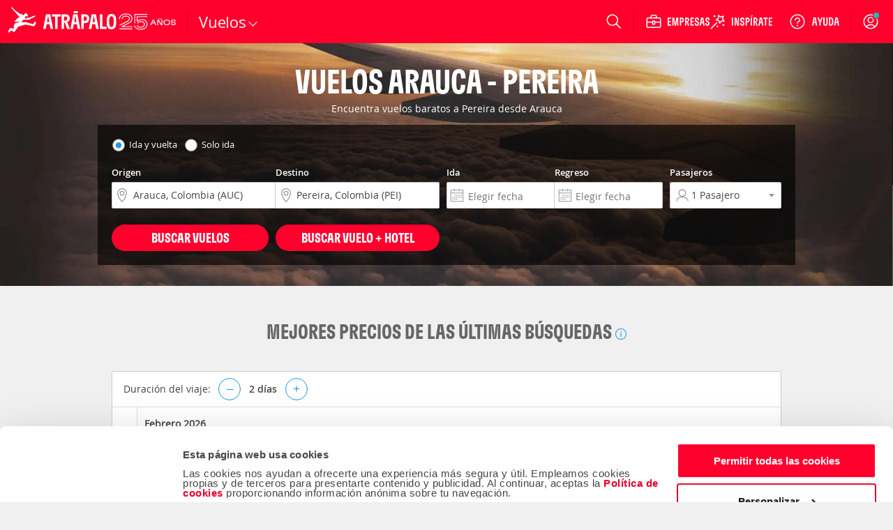

--- FILE ---
content_type: application/javascript
request_url: https://www.atrapalo.com.co/js_new/dist/flightLandingRoutes/flightLandingRoutes.b34251a8d3c38cdeecb0.js
body_size: 316960
content:
/*! For license information please see flightLandingRoutes.b34251a8d3c38cdeecb0.js.LICENSE.txt */
(()=>{var __webpack_modules__={443(e,t,n){"use strict";n.r(t),n.d(t,{default:()=>i});const i={"COM::_js_actualizando_resultados":"Actualizando resultados"}},767(e,t,n){"use strict";n.r(t),n.d(t,{default:()=>i});const i={"COM::_js_actualizando_resultados":"Actualizando resultados"}},1075(e,t,n){"use strict";n.d(t,{P:()=>i,Y:()=>r});var i={PATH_SELECTOR:".mdc-notched-outline__path",IDLE_OUTLINE_SELECTOR:".mdc-notched-outline__idle"},r={OUTLINE_NOTCHED:"mdc-notched-outline--notched"}},1206(e,t,n){"use strict";n.d(t,{A:()=>o});var i=n(14278);function r(e){var t=new Map,n=new Set,i=[];function r(e){n.add(e.name),[].concat(e.requires||[],e.requiresIfExists||[]).forEach(function(e){if(!n.has(e)){var i=t.get(e);i&&r(i)}}),i.push(e)}return e.forEach(function(e){t.set(e.name,e)}),e.forEach(function(e){n.has(e.name)||r(e)}),i}function o(e){var t=r(e);return i.GM.reduce(function(e,n){return e.concat(t.filter(function(e){return e.phase===n}))},[])}},1262(e,t,n){"use strict";n.d(t,{A:()=>p});var i=n(14278),r=n(25128),o=n(58979),s=n(19760),a=n(40271),l=n(32632),u=n(98101),c=n(14525),d={top:"auto",right:"auto",bottom:"auto",left:"auto"};function h(e){var t,n=e.popper,l=e.popperRect,u=e.placement,h=e.variation,p=e.offsets,f=e.position,_=e.gpuAcceleration,m=e.adaptive,g=e.roundOffsets,v=e.isFixed,y=p.x,b=void 0===y?0:y,w=p.y,E=void 0===w?0:w,A="function"==typeof g?g({x:b,y:E}):{x:b,y:E};b=A.x,E=A.y;var C=p.hasOwnProperty("x"),x=p.hasOwnProperty("y"),V=i.kb,O=i.Mn,S=window;if(m){var D=(0,r.A)(n),k="clientHeight",T="clientWidth";if(D===(0,o.A)(n)&&(D=(0,s.A)(n),"static"!==(0,a.A)(D).position&&"absolute"===f&&(k="scrollHeight",T="scrollWidth")),u===i.Mn||(u===i.kb||u===i.pG)&&h===i._N)O=i.sQ,E-=(v&&D===S&&S.visualViewport?S.visualViewport.height:D[k])-l.height,E*=_?1:-1;if(u===i.kb||(u===i.Mn||u===i.sQ)&&h===i._N)V=i.pG,b-=(v&&D===S&&S.visualViewport?S.visualViewport.width:D[T])-l.width,b*=_?1:-1}var U,M=Object.assign({position:f},m&&d),I=!0===g?function(e,t){var n=e.x,i=e.y,r=t.devicePixelRatio||1;return{x:(0,c.LI)(n*r)/r||0,y:(0,c.LI)(i*r)/r||0}}({x:b,y:E},(0,o.A)(n)):{x:b,y:E};return b=I.x,E=I.y,_?Object.assign({},M,((U={})[O]=x?"0":"",U[V]=C?"0":"",U.transform=(S.devicePixelRatio||1)<=1?"translate("+b+"px, "+E+"px)":"translate3d("+b+"px, "+E+"px, 0)",U)):Object.assign({},M,((t={})[O]=x?E+"px":"",t[V]=C?b+"px":"",t.transform="",t))}const p={name:"computeStyles",enabled:!0,phase:"beforeWrite",fn:function(e){var t=e.state,n=e.options,i=n.gpuAcceleration,r=void 0===i||i,o=n.adaptive,s=void 0===o||o,a=n.roundOffsets,c=void 0===a||a,d={placement:(0,l.A)(t.placement),variation:(0,u.A)(t.placement),popper:t.elements.popper,popperRect:t.rects.popper,gpuAcceleration:r,isFixed:"fixed"===t.options.strategy};null!=t.modifiersData.popperOffsets&&(t.styles.popper=Object.assign({},t.styles.popper,h(Object.assign({},d,{offsets:t.modifiersData.popperOffsets,position:t.options.strategy,adaptive:s,roundOffsets:c})))),null!=t.modifiersData.arrow&&(t.styles.arrow=Object.assign({},t.styles.arrow,h(Object.assign({},d,{offsets:t.modifiersData.arrow,position:"absolute",adaptive:!1,roundOffsets:c})))),t.attributes.popper=Object.assign({},t.attributes.popper,{"data-popper-placement":t.placement})},data:{}}},1426(e,t,n){"use strict";n.r(t),n.d(t,{default:()=>i});const i={"atrapalo::_text_comprueba_escrito_correctamente":"You can try with:\n\n- Review your typing text\n- Try another word\n- Look in the main menu","atrapalo::_text_lo_sentimos_no_resultados_para":"Ohhh...It looks like we did not find anything that matches"}},1791(e,t,n){"use strict";n.d(t,{E9:()=>o});const i=function*(e,t){let n=e.byteLength;if(!t||n<t)return void(yield e);let i,r=0;for(;r<n;)i=r+t,yield e.slice(r,i),r=i},r=async function*(e){if(e[Symbol.asyncIterator])return void(yield*e);const t=e.getReader();try{for(;;){const{done:e,value:n}=await t.read();if(e)break;yield n}}finally{await t.cancel()}},o=(e,t,n,o)=>{const s=async function*(e,t){for await(const n of r(e))yield*i(n,t)}(e,t);let a,l=0,u=e=>{a||(a=!0,o&&o(e))};return new ReadableStream({async pull(e){try{const{done:t,value:i}=await s.next();if(t)return u(),void e.close();let r=i.byteLength;if(n){let e=l+=r;n(e)}e.enqueue(new Uint8Array(i))}catch(e){throw u(e),e}},cancel:e=>(u(e),s.return())},{highWaterMark:2})}},1815(e,t,n){"use strict";n.d(t,{A:()=>a});var i=n(32632),r=n(98101),o=n(39703),s=n(14278);function a(e){var t,n=e.reference,a=e.element,l=e.placement,u=l?(0,i.A)(l):null,c=l?(0,r.A)(l):null,d=n.x+n.width/2-a.width/2,h=n.y+n.height/2-a.height/2;switch(u){case s.Mn:t={x:d,y:n.y-a.height};break;case s.sQ:t={x:d,y:n.y+n.height};break;case s.pG:t={x:n.x+n.width,y:h};break;case s.kb:t={x:n.x-a.width,y:h};break;default:t={x:n.x,y:n.y}}var p=u?(0,o.A)(u):null;if(null!=p){var f="y"===p?"height":"width";switch(c){case s.ni:t[p]=t[p]-(n[f]/2-a[f]/2);break;case s._N:t[p]=t[p]+(n[f]/2-a[f]/2)}}return t}},1914(e,t,n){"use strict";n.d(t,{F:()=>i});var i=function(){for(var e=arguments.length,t=new Array(e),n=0;n<e;n++)t[n]=arguments[n];return function(e){return t.reduce(function(e,t){return t(e)},e)}}},1917(e,t,n){"use strict";n.r(t),n.d(t,{default:()=>i});const i={"HOT::_buscador_error_fecha_mas_30_dias":"No es posible hacer reservas de m\xe1s de 30 d\xedas.","HOT::_buscador_error_fechas_identicas":"La fecha de salida no puede ser igual a la fecha de entrada","VUE::_validation_error_search_bad_dates":"La fecha de llegada no puede ser anterior a la de salida","VUE::_validation_error_search_destino":"Introduce un destino","VUE::_validation_error_search_fecha":"Introduce una fecha","VUE::_validation_error_search_origen":"Introduce un origen","VUE::_validation_error_search_same_destinies":"El origen y el destino no pueden ser el mismo","VUE::_wid_calendario_control_viajeros":"Por favor, escoge el n\xfamero de viajeros."}},2153(e,t,n){"use strict";n.d(t,{A:()=>u});var i,r=n(16099),o=n.n(r),s=(n(5698),n(79022));function a(){return i=new s.A({elements_selector:".lazy-responsive-img"})}function l(){return['<i data-label="prev" class="fa fa-angle-left carrousel-arrow prev" id="leftArrow"></i>','<i data-label="next" class="fa fa-angle-right carrousel-arrow next" id="rightArrow"></i>']}const u={initImgLazyLoad:a,init:function(e){!function(e){o()(document).ready(function(){e.owlCarousel({nav:!0,dots:!0,navText:l(),lazyLoad:!1,responsive:{1279:{items:6,slideBy:6},1023:{items:4,slideBy:4},640:{items:3,slideBy:3},0:{items:1,slideBy:1}},rewind:!1,onInitialized:function(){o()(".owl-carousel").find("li").removeClass("hidden"),setTimeout(function(){a()},500)},onResized:function(){i.update()},onTranslate:function(){var e=o().Event("carousel:changed");o()("body").trigger(e)},onTranslated:function(){i.update()}})})}(o()(e))}}},2186(e,t,n){"use strict";n.r(t),n.d(t,{default:()=>i});const i={"HOT::_buscador_error_fecha_mas_30_dias":"No es posible hacer reservas de m\xe1s de 30 d\xedas.","HOT::_buscador_error_fechas_identicas":"La fecha de entrada no puede ser igual a la fecha de salida","VUE::_validation_error_search_bad_dates":"La fecha de llegada no puede ser anterior a la de salida","VUE::_validation_error_search_destino":"Introduc\xed un destino","VUE::_validation_error_search_fecha":"Introduc\xed una fecha","VUE::_validation_error_search_origen":"Introduc\xed un origen","VUE::_validation_error_search_same_destinies":"El origen y el destino no pueden ser el mismo","VUE::_wid_calendario_control_viajeros":"Por favor, eleg\xed el n\xfamero de viajeros."}},2728(e,t,n){"use strict";n.d(t,{A:()=>p});var i=n(83178),r=n(31396);function o(e){return o="function"==typeof Symbol&&"symbol"==typeof Symbol.iterator?function(e){return typeof e}:function(e){return e&&"function"==typeof Symbol&&e.constructor===Symbol&&e!==Symbol.prototype?"symbol":typeof e},o(e)}function s(e,t){for(var n=0;n<t.length;n++){var i=t[n];i.enumerable=i.enumerable||!1,i.configurable=!0,"value"in i&&(i.writable=!0),Object.defineProperty(e,a(i.key),i)}}function a(e){var t=function(e,t){if("object"!=o(e)||!e)return e;var n=e[Symbol.toPrimitive];if(void 0!==n){var i=n.call(e,t||"default");if("object"!=o(i))return i;throw new TypeError("@@toPrimitive must return a primitive value.")}return("string"===t?String:Number)(e)}(e,"string");return"symbol"==o(t)?t:t+""}function l(e,t,n){return t=c(t),function(e,t){if(t&&("object"==o(t)||"function"==typeof t))return t;if(void 0!==t)throw new TypeError("Derived constructors may only return object or undefined");return function(e){if(void 0===e)throw new ReferenceError("this hasn't been initialised - super() hasn't been called");return e}(e)}(e,u()?Reflect.construct(t,n||[],c(e).constructor):t.apply(e,n))}function u(){try{var e=!Boolean.prototype.valueOf.call(Reflect.construct(Boolean,[],function(){}))}catch(e){}return(u=function(){return!!e})()}function c(e){return c=Object.setPrototypeOf?Object.getPrototypeOf.bind():function(e){return e.__proto__||Object.getPrototypeOf(e)},c(e)}function d(e,t){return d=Object.setPrototypeOf?Object.setPrototypeOf.bind():function(e,t){return e.__proto__=t,e},d(e,t)}var h=function(e){function t(){var e,n=arguments.length>0&&void 0!==arguments[0]?arguments[0]:{};return function(e,t){if(!(e instanceof t))throw new TypeError("Cannot call a class as a function")}(this,t),(e=l(this,t,[Object.assign(t.defaultAdapter,n)])).transitionEndHandler_=function(t){return e.handleTransitionEnd(t)},e}return function(e,t){if("function"!=typeof t&&null!==t)throw new TypeError("Super expression must either be null or a function");e.prototype=Object.create(t&&t.prototype,{constructor:{value:e,writable:!0,configurable:!0}}),Object.defineProperty(e,"prototype",{writable:!1}),t&&d(e,t)}(t,e),n=t,o=[{key:"cssClasses",get:function(){return r.Y}},{key:"defaultAdapter",get:function(){return{addClass:function(){},removeClass:function(){},hasClass:function(){},setStyle:function(){},registerEventHandler:function(){},deregisterEventHandler:function(){}}}}],(i=[{key:"init",value:function(){this.adapter_.registerEventHandler("transitionend",this.transitionEndHandler_)}},{key:"destroy",value:function(){this.adapter_.deregisterEventHandler("transitionend",this.transitionEndHandler_)}},{key:"activate",value:function(){this.adapter_.removeClass(r.Y.LINE_RIPPLE_DEACTIVATING),this.adapter_.addClass(r.Y.LINE_RIPPLE_ACTIVE)}},{key:"setRippleCenter",value:function(e){this.adapter_.setStyle("transform-origin","".concat(e,"px center"))}},{key:"deactivate",value:function(){this.adapter_.addClass(r.Y.LINE_RIPPLE_DEACTIVATING)}},{key:"handleTransitionEnd",value:function(e){var t=this.adapter_.hasClass(r.Y.LINE_RIPPLE_DEACTIVATING);"opacity"===e.propertyName&&t&&(this.adapter_.removeClass(r.Y.LINE_RIPPLE_ACTIVE),this.adapter_.removeClass(r.Y.LINE_RIPPLE_DEACTIVATING))}}])&&s(n.prototype,i),o&&s(n,o),Object.defineProperty(n,"prototype",{writable:!1}),n;var n,i,o}(i.A);const p=h},3050(e,t,n){"use strict";n.r(t),n.d(t,{default:()=>i});const i={"VUE::_boton_enviar_consulta":"Cerca voli","VUE::_buscador_rango_edad_2_11":"de 2 a 11 a\xf1os","VUE::_texto_VMHbuscadorhome_21":"Cerca volo+hotel","VUE::_texto_cmsvuebuscador_39":"Adulti","VUE::_tooltip_bebes":"Neonati di et\xe0 inferiore ai 24 mesi al momento della partenza del volo.","VUE::_tooltip_ninos":"Bambini con et\xe0 compresa tra 2 e 11 anni al momento della partenza del volo.","VUE::_wid_subtitle_buscador_home":"Se non si presenter\xe0 nessun problema con l'addebito sulla carta i tuoi biglietti cartacei saranno emessi il prima possibile e ti informeremo inviandoti un'altra email.","VUE::_wid_title_buscador_home":"Se non si presenter\xe0 nessun problema con l'addebito sulla carta i tuoi biglietti cartacei saranno emessi il prima possibile e ti informeremo inviandoti un'altra email.","VUE::_label_origen":"Origine","VUE::_texto_buscador_vue_destino":"Destinazione"}},3385(e,t,n){"use strict";n.d(t,{A:()=>p});var i=n(63950),r=n(4523);function o(e){return o="function"==typeof Symbol&&"symbol"==typeof Symbol.iterator?function(e){return typeof e}:function(e){return e&&"function"==typeof Symbol&&e.constructor===Symbol&&e!==Symbol.prototype?"symbol":typeof e},o(e)}function s(e,t){for(var n=0;n<t.length;n++){var i=t[n];i.enumerable=i.enumerable||!1,i.configurable=!0,"value"in i&&(i.writable=!0),Object.defineProperty(e,a(i.key),i)}}function a(e){var t=function(e,t){if("object"!=o(e)||!e)return e;var n=e[Symbol.toPrimitive];if(void 0!==n){var i=n.call(e,t||"default");if("object"!=o(i))return i;throw new TypeError("@@toPrimitive must return a primitive value.")}return("string"===t?String:Number)(e)}(e,"string");return"symbol"==o(t)?t:t+""}function l(e,t,n){return t=c(t),function(e,t){if(t&&("object"==o(t)||"function"==typeof t))return t;if(void 0!==t)throw new TypeError("Derived constructors may only return object or undefined");return function(e){if(void 0===e)throw new ReferenceError("this hasn't been initialised - super() hasn't been called");return e}(e)}(e,u()?Reflect.construct(t,n||[],c(e).constructor):t.apply(e,n))}function u(){try{var e=!Boolean.prototype.valueOf.call(Reflect.construct(Boolean,[],function(){}))}catch(e){}return(u=function(){return!!e})()}function c(e){return c=Object.setPrototypeOf?Object.getPrototypeOf.bind():function(e){return e.__proto__||Object.getPrototypeOf(e)},c(e)}function d(e,t){return d=Object.setPrototypeOf?Object.setPrototypeOf.bind():function(e,t){return e.__proto__=t,e},d(e,t)}var h=function(e){function t(){return function(e,t){if(!(e instanceof t))throw new TypeError("Cannot call a class as a function")}(this,t),l(this,t,arguments)}return function(e,t){if("function"!=typeof t&&null!==t)throw new TypeError("Super expression must either be null or a function");e.prototype=Object.create(t&&t.prototype,{constructor:{value:e,writable:!0,configurable:!0}}),Object.defineProperty(e,"prototype",{writable:!1}),t&&d(e,t)}(t,e),n=t,(i=[{key:"getId",value:function(){return this.nativeControl_.id}},{key:"getErrors",value:function(){}},{key:"getNativeInput",value:function(){return this.nativeControl_}}])&&s(n.prototype,i),r&&s(n,r),Object.defineProperty(n,"prototype",{writable:!1}),n;var n,i,r}(i.R);const p=(0,r.A)(h)},3397(e,t,n){"use strict";n.r(t),n.d(t,{default:()=>i});const i={"VUE::_validation_error_selecciona_destino":"Selecciona un destino","VUE::_validation_error_selecciona_origen":"Selecciona un origen","VUE::_boton_enviar_consulta":"Buscar vuelos","VUE::_buscador_rango_edad_0_2":"de 0 a 23 meses","VUE::_buscador_rango_edad_12":"Mayores de 12 a\xf1os","VUE::_buscador_rango_edad_2_11":"de 2 a 11 a\xf1os","VUE::_texto_VMHbuscadorhome_21":"Buscar vuelo + hotel","VUE::_texto_cmsvuebuscador_39":"Adultos","VUE::_tooltip_bebes":"Beb\xe9s, menores de 24 meses en el momento de la fecha del vuelo.","VUE::_tooltip_ninos":"Ni\xf1os de 2 a 11 a\xf1os: indica la edad del momento de la fecha de salida del vuelo.","VUE::_wid_subtitle_buscador_home":"Encuentra los pasajes m\xe1s baratos","VUE::_wid_title_buscador_home":"VUELOS AL MEJOR PRECIO","VUE::alert_prices_disabled":"Alerta de precios desactivada","VUE::alert_prices_enabled":"Alerta de precios activada","VUE::_fecha_vuelo":"Fecha","VUE::_label_origen":"Origen","VUE::_search_engine_destino_placeholder":"Ciudad de destino","VUE::_search_engine_fecha_placeholder":"Elegir fecha","VUE::_search_engine_origen_placeholder":"Ciudad de origen","VUE::_texto_buscador_vue_destino":"Destino","VUE::_texto_buscador_vue_trayecto":"Trayecto"}},3929(e,t,n){"use strict";n.d(t,{default:()=>s});var i=n(13304),r=n(48815),o=function(){var e=arguments.length>0&&void 0!==arguments[0]?arguments[0]:{};return function(t){return t.getSpecialization(r.default,e)}};const s=function(e){return function(t){switch(t){case i.default.type.calendar:return n.e(69779).then(n.bind(n,69779)).then(function(e){return e.default}).then(o(e));case i.default.type.companies:return n.e(38630).then(n.bind(n,38630)).then(function(e){return e.default}).then(o(e));case i.default.type.continent:return n.e(95305).then(n.bind(n,95305)).then(function(e){return e.default}).then(o(e));case i.default.type.offers:return n.e(10686).then(n.bind(n,10686)).then(function(e){return e.default}).then(o(e));case i.default.type.routes:return Promise.all([n.e(64134),n.e(63950),n.e(23990),n.e(79976),n.e(5698),n.e(31523),n.e(6077),n.e(26824)]).then(n.bind(n,61340)).then(function(e){return e.default}).then(o(e));default:return Promise.resolve(r.default)}}}},4115(e,t,n){"use strict";n.d(t,{default:()=>c});var i=n(16099),r=n.n(i),o=n(59397),s=n.n(o),a=n(24615),l=(n(64134),n(12783),n(63498)),u={buildGallery:function(e,t){(t=s().defaults(t||{},{dynamic:!0,fullScreen:!1,download:!1,zoom:!1,autoplay:!1,toogleThumb:!1,preload:1,width:"80%",autoplayControls:!1,showThumbByDefault:window.innerWidth>740,enableDrag:!0,enableTouch:!0,escKey:!0,controls:!0,index:0})).dynamicEl=this.getImagesFromData(e),r()(this).lightGallery(t),r()(this).on("onCloseAfter.lg",function(){r().data(this,"lightGallery")&&r().data(this,"lightGallery").destroy(!0)})},bindImageClickEvent:function(e){var t=this;r()(window).unbind("hashchange"),e.find(".js-image-view").off("click"),e.find(".js-image-view").on("click",function(n){n.preventDefault(),n.stopImmediatePropagation(),t.cleanHashUrl(),t.buildGallery(e,{index:t.getSelectedImageIndex(this)})})},getImagesFromData:function(e){var t=this;return s().map(e.data("urls"),function(e){var n=e.staticOriginalImageSrc||e.url,i=e.staticImageSrc||e.url;return{src:n=l.A.getCDNFor(n,l.A.FORCE_CHANGE_DOMAIN),thumb:i=l.A.getCDNFor(i,l.A.FORCE_CHANGE_DOMAIN),subHtml:t.getHtml(e.userName,e.userAvatar,e.comments)}})},getSelectedImageIndex:function(e){return r()(e).data("index")||r()(e).children("a").data("index")||r()(e).index()||0},getHtml:function(e,t,n){return e?s().template(a.A,{user:{userName:e,initial:e.charAt(0).toUpperCase(),userAvatar:t},comments:n}):""},cleanHashUrl:function(){if(""!==location.hash.replace("#","")){var e=this.getScrollPosition();location.hash="",r()(window).scrollTop(e)}},getScrollPosition:function(){return r()(window).scrollTop()},initLazyLoad:function(e){e.find("img.lazy").lazyload({event:"scroll",effect:"fadeIn",skip_invisible:!0})},initLazyLoadAndTriggerIt:function(e){this.initLazyLoad(e),r()("body").trigger("scroll")}};const c={init:function(e){var t=r()(e);u.bindImageClickEvent(t),u.initLazyLoadAndTriggerIt(t)},initWithDom:function(e){e.click(function(t){t.preventDefault(),t.stopImmediatePropagation(),u.buildGallery(e)})}}},4523(e,t,n){"use strict";function i(e){return i="function"==typeof Symbol&&"symbol"==typeof Symbol.iterator?function(e){return typeof e}:function(e){return e&&"function"==typeof Symbol&&e.constructor===Symbol&&e!==Symbol.prototype?"symbol":typeof e},i(e)}function r(e,t){for(var n=0;n<t.length;n++){var i=t[n];i.enumerable=i.enumerable||!1,i.configurable=!0,"value"in i&&(i.writable=!0),Object.defineProperty(e,o(i.key),i)}}function o(e){var t=function(e,t){if("object"!=i(e)||!e)return e;var n=e[Symbol.toPrimitive];if(void 0!==n){var r=n.call(e,t||"default");if("object"!=i(r))return r;throw new TypeError("@@toPrimitive must return a primitive value.")}return("string"===t?String:Number)(e)}(e,"string");return"symbol"==i(t)?t:t+""}function s(e,t,n){return t=l(t),function(e,t){if(t&&("object"==i(t)||"function"==typeof t))return t;if(void 0!==t)throw new TypeError("Derived constructors may only return object or undefined");return function(e){if(void 0===e)throw new ReferenceError("this hasn't been initialised - super() hasn't been called");return e}(e)}(e,a()?Reflect.construct(t,n||[],l(e).constructor):t.apply(e,n))}function a(){try{var e=!Boolean.prototype.valueOf.call(Reflect.construct(Boolean,[],function(){}))}catch(e){}return(a=function(){return!!e})()}function l(e){return l=Object.setPrototypeOf?Object.getPrototypeOf.bind():function(e){return e.__proto__||Object.getPrototypeOf(e)},l(e)}function u(e,t){return u=Object.setPrototypeOf?Object.setPrototypeOf.bind():function(e,t){return e.__proto__=t,e},u(e,t)}n.d(t,{A:()=>c});const c=function(e){return function(e){function t(){return function(e,t){if(!(e instanceof t))throw new TypeError("Cannot call a class as a function")}(this,t),s(this,t,arguments)}return function(e,t){if("function"!=typeof t&&null!==t)throw new TypeError("Super expression must either be null or a function");e.prototype=Object.create(t&&t.prototype,{constructor:{value:e,writable:!0,configurable:!0}}),Object.defineProperty(e,"prototype",{writable:!1}),t&&u(e,t)}(t,e),n=t,(i=[{key:"getLabelInput",value:function(){return this.label_.root_.innerText}}])&&r(n.prototype,i),o&&r(n,o),Object.defineProperty(n,"prototype",{writable:!1}),n;var n,i,o}(e)}},4611(e,t,n){"use strict";n.d(t,{A:()=>h});var i=n(16099),r=n.n(i),o=n(78099),s=n.n(o),a=n(82274),l=n(58059),u=n(82121),c=n(13304),d=n(89407);try{d.q.addLang(n(27009)("./".concat(d.q.Cfg.Lang)).default)}catch(e){}const h=s().LayoutView.extend({template:l.A,regions:{destination:"#destination",rooms:"#rooms_view_vue"},mainView:null,initialize:function(e){var t=!(!e||!e.multiDestination)&&e.multiDestination,n=e&&e.whoAmI?e.whoAmI:c.default.type.unknown,i=e&&e.maxNumRowMultiDestination?e.maxNumRowMultiDestination:5;this.mainView=new a.A({model:this.model,multiDestination:t,whoAmI:n,maxNumRowMultiDestination:i,spanishResidentsAirportsIatas:this.options.spanishResidentsAirportsIatas})},events:{'click [data-action="doSearchVMH"]':"decideRoomsPopup"},bindEventToView:function(){var e=this;this.listenTo(this.destination.currentView,"vue.search.form.notvalid",function(){r().colorbox.close()}),r()(window).on("resize",function(){e.resizeColorBox()})},onRender:function(){this.destination.show(this.mainView),this.bindEventToView()},onShow:function(){this.$("#vueSearchTab").hasClass("link-secondary")||this.mainView.trigger("custom.event.update.metasearch")},validationVmhRoomNoPopupData:function(){return null===this.$("#vue_search_engine_adultos").val()?(alert(d.q.tr("VUE::_alert_vmh_buscador_noadultos_room")+d.q.tr("VUE::_alert_vmh_buscador_noadultos_room_2")),!1):!(parseInt(this.$("#vue_search_engine_adultos").val())<parseInt(this.$("#vue_search_engine_bebes").val()))||(alert(d.q.tr("VUE::_m_vue_home_error_max_bebes")),!1)},noNeedRoomPopup:function(){var e=parseInt(this.$("#vue_search_engine_adultos").val()),t=parseInt(this.$("#vue_search_engine_ninos").val())+parseInt(this.$("#vue_search_engine_bebes").val());return 3>e&&0===t},getErrorMessage:function(e,t){return 9<e+t?d.q.tr("VMH::_passengers_number_exceded_error"):!(e<Math.ceil(t/3))||d.q.tr("VMH::_too_many_children")},validateVmhPassengerDistributionBeforePopup:function(){var e=parseInt(this.$("#vue_search_engine_adultos").val()),t=parseInt(this.$("#vue_search_engine_ninos").val())+parseInt(this.$("#vue_search_engine_bebes").val());return this.getErrorMessage(e,t)},getPassengerSelector:function(){var e="#passengers";return 1!==this.$(e).length&&(e="#passengers-inputs"),e},showVmhPassengerDistributionErrorMessage:function(e){var t=this.getPassengerSelector();this.$(t).find(".error_message").text(e).css({clear:"both",display:"block","margin-bottom":"10px"})},hideVmhPassengerDistributionErrorMessage:function(){var e=this.getPassengerSelector();this.$(e).find(".error_message").css({display:"none"})},decideRoomsPopup:function(e){if(e.popupByPassed=!1,this.hideVmhPassengerDistributionErrorMessage(),this.noNeedRoomPopup())return e.popupByPassed=!0,void(this.validationVmhRoomNoPopupData()&&this.searchFakeVmh(e));var t=this.validateVmhPassengerDistributionBeforePopup();if(!0!==t)return this.showVmhPassengerDistributionErrorMessage(t),!1;this.rooms.show(new u.A),this.listenTo(this.rooms.currentView,"searchOrder",this.searchFakeVmh);var n=this;r().colorbox({inline:!0,href:"#rooms_view_vue",transition:"none",width:800,title:d.q.tr("VUE::_buscador_vmh_distribucion"),closeButton:!0,open:!0,onCleanup:function(e){n.onClosePopup(e)},onComplete:function(e){n.resizeColorBox(),1===r()("#main_bt_search_vmh").length?r()("#bt_search_vmh").val(r()("#main_bt_search_vmh").text()):r()("#bt_search_vmh").val(r()("#search_vmh").text())}})},onClosePopup:function(){this.rooms.currentView.$el.hide()},searchFakeVmh:function(e){this.destination.currentView.searchVMH(e)},resizeColorBox:function(e,t){640>=window.innerWidth?(r().colorbox.resize({width:"100%"}),r()(".labels.numHab").css("margin-left","10px")):(r().colorbox.resize({width:"800px"}),r()(".labels.numHab").css("margin-left","128px"))}})},5030(e,t,n){"use strict";n.d(t,{trackPassengersClass:()=>l,trackSpecialPassengers:()=>a,trackVueType:()=>s});var i=n(47008),r="seleccionar-tarifa",o=function(e,t){return function(){var n=arguments.length>0&&void 0!==arguments[0]?arguments[0]:document,r=arguments.length>1&&void 0!==arguments[1]?arguments[1]:"home_VUE",o=n.querySelectorAll(e);new i.T({elements:o,category:r,action:t,label:null,value:0,isInteracteable:!0}).triggerClick()}},s=o(".vue-type input","seleccionar-tramo"),a=o("#search_VUE_class_and_discounts input",r),l=o("#search_VUE_class_and_discounts .switch-button",r)},5581(e,t,n){"use strict";n.d(t,{Ng:()=>s,sb:()=>o,vq:()=>r});var i=n(58979);function r(e){return e instanceof(0,i.A)(e).Element||e instanceof Element}function o(e){return e instanceof(0,i.A)(e).HTMLElement||e instanceof HTMLElement}function s(e){return"undefined"!=typeof ShadowRoot&&(e instanceof(0,i.A)(e).ShadowRoot||e instanceof ShadowRoot)}},5698(){var e,t,n;!function(e,t,n,i){function r(t,n){this.settings=null,this.options=e.extend({},r.Defaults,n),this.$element=e(t),this._handlers={},this._plugins={},this._supress={},this._current=null,this._speed=null,this._coordinates=[],this._breakpoint=null,this._width=null,this._items=[],this._clones=[],this._mergers=[],this._widths=[],this._invalidated={},this._pipe=[],this._drag={time:null,target:null,pointer:null,stage:{start:null,current:null},direction:null},this._states={current:{},tags:{initializing:["busy"],animating:["busy"],dragging:["interacting"]}},e.each(["onResize","onThrottledResize"],e.proxy(function(t,n){this._handlers[n]=e.proxy(this[n],this)},this)),e.each(r.Plugins,e.proxy(function(e,t){this._plugins[e.charAt(0).toLowerCase()+e.slice(1)]=new t(this)},this)),e.each(r.Workers,e.proxy(function(t,n){this._pipe.push({filter:n.filter,run:e.proxy(n.run,this)})},this)),this.setup(),this.initialize()}r.Defaults={items:3,loop:!1,center:!1,rewind:!1,mouseDrag:!0,touchDrag:!0,pullDrag:!0,freeDrag:!1,margin:0,stagePadding:0,merge:!1,mergeFit:!0,autoWidth:!1,startPosition:0,rtl:!1,smartSpeed:250,fluidSpeed:!1,dragEndSpeed:!1,responsive:{},responsiveRefreshRate:200,responsiveBaseElement:t,fallbackEasing:"swing",info:!1,nestedItemSelector:!1,itemElement:"div",stageElement:"div",refreshClass:"owl-refresh",loadedClass:"owl-loaded",loadingClass:"owl-loading",rtlClass:"owl-rtl",responsiveClass:"owl-responsive",dragClass:"owl-drag",itemClass:"owl-item",stageClass:"owl-stage",stageOuterClass:"owl-stage-outer",grabClass:"owl-grab"},r.Width={Default:"default",Inner:"inner",Outer:"outer"},r.Type={Event:"event",State:"state"},r.Plugins={},r.Workers=[{filter:["width","settings"],run:function(){this._width=this.$element.width()}},{filter:["width","items","settings"],run:function(e){e.current=this._items&&this._items[this.relative(this._current)]}},{filter:["items","settings"],run:function(){this.$stage.children(".cloned").remove()}},{filter:["width","items","settings"],run:function(e){var t=this.settings.margin||"",n=!this.settings.autoWidth,i=this.settings.rtl,r={width:"auto","margin-left":i?t:"","margin-right":i?"":t};!n&&this.$stage.children().css(r),e.css=r}},{filter:["width","items","settings"],run:function(e){var t=(this.width()/this.settings.items).toFixed(3)-this.settings.margin,n=null,i=this._items.length,r=!this.settings.autoWidth,o=[];for(e.items={merge:!1,width:t};i--;)n=this._mergers[i],n=this.settings.mergeFit&&Math.min(n,this.settings.items)||n,e.items.merge=n>1||e.items.merge,o[i]=r?t*n:this._items[i].width();this._widths=o}},{filter:["items","settings"],run:function(){var t=[],n=this._items,i=this.settings,r=Math.max(2*i.items,4),o=2*Math.ceil(n.length/2),s=i.loop&&n.length?i.rewind?r:Math.max(r,o):0,a="",l="";for(s/=2;s--;)t.push(this.normalize(t.length/2,!0)),a+=n[t[t.length-1]][0].outerHTML,t.push(this.normalize(n.length-1-(t.length-1)/2,!0)),l=n[t[t.length-1]][0].outerHTML+l;this._clones=t,e(a).addClass("cloned").appendTo(this.$stage),e(l).addClass("cloned").prependTo(this.$stage)}},{filter:["width","items","settings"],run:function(){for(var e=this.settings.rtl?1:-1,t=this._clones.length+this._items.length,n=-1,i=0,r=0,o=[];++n<t;)i=o[n-1]||0,r=this._widths[this.relative(n)]+this.settings.margin,o.push(i+r*e);this._coordinates=o}},{filter:["width","items","settings"],run:function(){var e=this.settings.stagePadding,t=this._coordinates,n={width:Math.ceil(Math.abs(t[t.length-1]))+2*e,"padding-left":e||"","padding-right":e||""};this.$stage.css(n)}},{filter:["width","items","settings"],run:function(e){var t=this._coordinates.length,n=!this.settings.autoWidth,i=this.$stage.children();if(n&&e.items.merge)for(;t--;)e.css.width=this._widths[this.relative(t)],i.eq(t).css(e.css);else n&&(e.css.width=e.items.width,i.css(e.css))}},{filter:["items"],run:function(){this._coordinates.length<1&&this.$stage.removeAttr("style")}},{filter:["width","items","settings"],run:function(e){e.current=e.current?this.$stage.children().index(e.current):0,e.current=Math.max(this.minimum(),Math.min(this.maximum(),e.current)),this.reset(e.current)}},{filter:["position"],run:function(){this.animate(this.coordinates(this._current))}},{filter:["width","position","items","settings"],run:function(){var e,t,n,i,r=this.settings.rtl?1:-1,o=2*this.settings.stagePadding,s=this.coordinates(this.current())+o,a=s+this.width()*r,l=[];for(n=0,i=this._coordinates.length;i>n;n++)e=this._coordinates[n-1]||0,t=Math.abs(this._coordinates[n])+o*r,(this.op(e,"<=",s)&&this.op(e,">",a)||this.op(t,"<",s)&&this.op(t,">",a))&&l.push(n);this.$stage.children(".active").removeClass("active"),this.$stage.children(":eq("+l.join("), :eq(")+")").addClass("active"),this.settings.center&&(this.$stage.children(".center").removeClass("center"),this.$stage.children().eq(this.current()).addClass("center"))}}],r.prototype.initialize=function(){var t,n,r;(this.enter("initializing"),this.trigger("initialize"),this.$element.toggleClass(this.settings.rtlClass,this.settings.rtl),this.settings.autoWidth&&!this.is("pre-loading"))&&(t=this.$element.find("img"),n=this.settings.nestedItemSelector?"."+this.settings.nestedItemSelector:i,r=this.$element.children(n).width(),t.length&&0>=r&&this.preloadAutoWidthImages(t));this.$element.addClass(this.options.loadingClass),this.$stage=e("<"+this.settings.stageElement+' class="'+this.settings.stageClass+'"/>').wrap('<div class="'+this.settings.stageOuterClass+'"/>'),this.$element.append(this.$stage.parent()),this.replace(this.$element.children().not(this.$stage.parent())),this.$element.is(":visible")?this.refresh():this.invalidate("width"),this.$element.removeClass(this.options.loadingClass).addClass(this.options.loadedClass),this.registerEventHandlers(),this.leave("initializing"),this.trigger("initialized")},r.prototype.setup=function(){var t=this.viewport(),n=this.options.responsive,i=-1,r=null;n?(e.each(n,function(e){t>=e&&e>i&&(i=Number(e))}),"function"==typeof(r=e.extend({},this.options,n[i])).stagePadding&&(r.stagePadding=r.stagePadding()),delete r.responsive,r.responsiveClass&&this.$element.attr("class",this.$element.attr("class").replace(new RegExp("("+this.options.responsiveClass+"-)\\S+\\s","g"),"$1"+i))):r=e.extend({},this.options),this.trigger("change",{property:{name:"settings",value:r}}),this._breakpoint=i,this.settings=r,this.invalidate("settings"),this.trigger("changed",{property:{name:"settings",value:this.settings}})},r.prototype.optionsLogic=function(){this.settings.autoWidth&&(this.settings.stagePadding=!1,this.settings.merge=!1)},r.prototype.prepare=function(t){var n=this.trigger("prepare",{content:t});return n.data||(n.data=e("<"+this.settings.itemElement+"/>").addClass(this.options.itemClass).append(t)),this.trigger("prepared",{content:n.data}),n.data},r.prototype.update=function(){for(var t=0,n=this._pipe.length,i=e.proxy(function(e){return this[e]},this._invalidated),r={};n>t;)(this._invalidated.all||e.grep(this._pipe[t].filter,i).length>0)&&this._pipe[t].run(r),t++;this._invalidated={},!this.is("valid")&&this.enter("valid")},r.prototype.width=function(e){switch(e=e||r.Width.Default){case r.Width.Inner:case r.Width.Outer:return this._width;default:return this._width-2*this.settings.stagePadding+this.settings.margin}},r.prototype.refresh=function(){this.enter("refreshing"),this.trigger("refresh"),this.setup(),this.optionsLogic(),this.$element.addClass(this.options.refreshClass),this.update(),this.$element.removeClass(this.options.refreshClass),this.leave("refreshing"),this.trigger("refreshed")},r.prototype.onThrottledResize=function(){t.clearTimeout(this.resizeTimer),this.resizeTimer=t.setTimeout(this._handlers.onResize,this.settings.responsiveRefreshRate)},r.prototype.onResize=function(){return!!this._items.length&&(this._width!==this.$element.width()&&(!!this.$element.is(":visible")&&(this.enter("resizing"),this.trigger("resize").isDefaultPrevented()?(this.leave("resizing"),!1):(this.invalidate("width"),this.refresh(),this.leave("resizing"),void this.trigger("resized")))))},r.prototype.registerEventHandlers=function(){e.support.transition&&this.$stage.on(e.support.transition.end+".owl.core",e.proxy(this.onTransitionEnd,this)),!1!==this.settings.responsive&&this.on(t,"resize",this._handlers.onThrottledResize),this.settings.mouseDrag&&(this.$element.addClass(this.options.dragClass),this.$stage.on("mousedown.owl.core",e.proxy(this.onDragStart,this)),this.$stage.on("dragstart.owl.core selectstart.owl.core",function(){return!1})),this.settings.touchDrag&&(this.$stage.on("touchstart.owl.core",e.proxy(this.onDragStart,this)),this.$stage.on("touchcancel.owl.core",e.proxy(this.onDragEnd,this)))},r.prototype.onDragStart=function(t){var i=null;3!==t.which&&(e.support.transform?i={x:(i=this.$stage.css("transform").replace(/.*\(|\)| /g,"").split(","))[16===i.length?12:4],y:i[16===i.length?13:5]}:(i=this.$stage.position(),i={x:this.settings.rtl?i.left+this.$stage.width()-this.width()+this.settings.margin:i.left,y:i.top}),this.is("animating")&&(e.support.transform?this.animate(i.x):this.$stage.stop(),this.invalidate("position")),this.$element.toggleClass(this.options.grabClass,"mousedown"===t.type),this.speed(0),this._drag.time=(new Date).getTime(),this._drag.target=e(t.target),this._drag.stage.start=i,this._drag.stage.current=i,this._drag.pointer=this.pointer(t),e(n).on("mouseup.owl.core touchend.owl.core",e.proxy(this.onDragEnd,this)),e(n).one("mousemove.owl.core touchmove.owl.core",e.proxy(function(t){var i=this.difference(this._drag.pointer,this.pointer(t));e(n).on("mousemove.owl.core touchmove.owl.core",e.proxy(this.onDragMove,this)),Math.abs(i.x)<Math.abs(i.y)&&this.is("valid")||(t.preventDefault(),this.enter("dragging"),this.trigger("drag"))},this)))},r.prototype.onDragMove=function(e){var t=null,n=null,i=null,r=this.difference(this._drag.pointer,this.pointer(e)),o=this.difference(this._drag.stage.start,r);this.is("dragging")&&(e.preventDefault(),this.settings.loop?(t=this.coordinates(this.minimum()),n=this.coordinates(this.maximum()+1)-t,o.x=((o.x-t)%n+n)%n+t):(t=this.settings.rtl?this.coordinates(this.maximum()):this.coordinates(this.minimum()),n=this.settings.rtl?this.coordinates(this.minimum()):this.coordinates(this.maximum()),i=this.settings.pullDrag?-1*r.x/5:0,o.x=Math.max(Math.min(o.x,t+i),n+i)),this._drag.stage.current=o,this.animate(o.x))},r.prototype.onDragEnd=function(t){var i=this.difference(this._drag.pointer,this.pointer(t)),r=this._drag.stage.current,o=i.x>0^this.settings.rtl?"left":"right";e(n).off(".owl.core"),this.$element.removeClass(this.options.grabClass),(0!==i.x&&this.is("dragging")||!this.is("valid"))&&(this.speed(this.settings.dragEndSpeed||this.settings.smartSpeed),this.current(this.closest(r.x,0!==i.x?o:this._drag.direction)),this.invalidate("position"),this.update(),this._drag.direction=o,(Math.abs(i.x)>3||(new Date).getTime()-this._drag.time>300)&&this._drag.target.one("click.owl.core",function(){return!1})),this.is("dragging")&&(this.leave("dragging"),this.trigger("dragged"))},r.prototype.closest=function(t,n){var i=-1,r=this.width(),o=this.coordinates();return this.settings.freeDrag||e.each(o,e.proxy(function(e,s){return"left"===n&&t>s-30&&s+30>t?i=e:"right"===n&&t>s-r-30&&s-r+30>t?i=e+1:this.op(t,"<",s)&&this.op(t,">",o[e+1]||s-r)&&(i="left"===n?e+1:e),-1===i},this)),this.settings.loop||(this.op(t,">",o[this.minimum()])?i=t=this.minimum():this.op(t,"<",o[this.maximum()])&&(i=t=this.maximum())),i},r.prototype.animate=function(t){var n=this.speed()>0;this.is("animating")&&this.onTransitionEnd(),n&&(this.enter("animating"),this.trigger("translate")),e.support.transform3d&&e.support.transition?this.$stage.css({transform:"translate3d("+t+"px,0px,0px)",transition:this.speed()/1e3+"s"}):n?this.$stage.animate({left:t+"px"},this.speed(),this.settings.fallbackEasing,e.proxy(this.onTransitionEnd,this)):this.$stage.css({left:t+"px"})},r.prototype.is=function(e){return this._states.current[e]&&this._states.current[e]>0},r.prototype.current=function(e){if(e===i)return this._current;if(0===this._items.length)return i;if(e=this.normalize(e),this._current!==e){var t=this.trigger("change",{property:{name:"position",value:e}});t.data!==i&&(e=this.normalize(t.data)),this._current=e,this.invalidate("position"),this.trigger("changed",{property:{name:"position",value:this._current}})}return this._current},r.prototype.invalidate=function(t){return"string"===e.type(t)&&(this._invalidated[t]=!0,this.is("valid")&&this.leave("valid")),e.map(this._invalidated,function(e,t){return t})},r.prototype.reset=function(e){(e=this.normalize(e))!==i&&(this._speed=0,this._current=e,this.suppress(["translate","translated"]),this.animate(this.coordinates(e)),this.release(["translate","translated"]))},r.prototype.normalize=function(e,t){var n=this._items.length,r=t?0:this._clones.length;return!this.isNumeric(e)||1>n?e=i:(0>e||e>=n+r)&&(e=((e-r/2)%n+n)%n+r/2),e},r.prototype.relative=function(e){return e-=this._clones.length/2,this.normalize(e,!0)},r.prototype.maximum=function(e){var t,n,i,r=this.settings,o=this._coordinates.length;if(r.loop)o=this._clones.length/2+this._items.length-1;else if(r.autoWidth||r.merge){for(t=this._items.length,n=this._items[--t].width(),i=this.$element.width();t--&&!((n+=this._items[t].width()+this.settings.margin)>i););o=t+1}else o=r.center?this._items.length-1:this._items.length-r.items;return e&&(o-=this._clones.length/2),Math.max(o,0)},r.prototype.minimum=function(e){return e?0:this._clones.length/2},r.prototype.items=function(e){return e===i?this._items.slice():(e=this.normalize(e,!0),this._items[e])},r.prototype.mergers=function(e){return e===i?this._mergers.slice():(e=this.normalize(e,!0),this._mergers[e])},r.prototype.clones=function(t){var n=this._clones.length/2,r=n+this._items.length,o=function(e){return e%2==0?r+e/2:n-(e+1)/2};return t===i?e.map(this._clones,function(e,t){return o(t)}):e.map(this._clones,function(e,n){return e===t?o(n):null})},r.prototype.speed=function(e){return e!==i&&(this._speed=e),this._speed},r.prototype.coordinates=function(t){var n,r=1,o=t-1;return t===i?e.map(this._coordinates,e.proxy(function(e,t){return this.coordinates(t)},this)):(this.settings.center?(this.settings.rtl&&(r=-1,o=t+1),n=this._coordinates[t],n+=(this.width()-n+(this._coordinates[o]||0))/2*r):n=this._coordinates[o]||0,n=Math.ceil(n))},r.prototype.duration=function(e,t,n){return 0===n?0:Math.min(Math.max(Math.abs(t-e),1),6)*Math.abs(n||this.settings.smartSpeed)},r.prototype.to=function(e,t){var n=this.current(),i=null,r=e-this.relative(n),o=(r>0)-(0>r),s=this._items.length,a=this.minimum(),l=this.maximum();this.settings.loop?(!this.settings.rewind&&Math.abs(r)>s/2&&(r+=-1*o*s),(i=(((e=n+r)-a)%s+s)%s+a)!==e&&l>=i-r&&i-r>0&&(n=i-r,e=i,this.reset(n))):this.settings.rewind?e=(e%(l+=1)+l)%l:e=Math.max(a,Math.min(l,e)),this.speed(this.duration(n,e,t)),this.current(e),this.$element.is(":visible")&&this.update()},r.prototype.next=function(e){e=e||!1,this.to(this.relative(this.current())+1,e)},r.prototype.prev=function(e){e=e||!1,this.to(this.relative(this.current())-1,e)},r.prototype.onTransitionEnd=function(e){return(e===i||(e.stopPropagation(),(e.target||e.srcElement||e.originalTarget)===this.$stage.get(0)))&&(this.leave("animating"),void this.trigger("translated"))},r.prototype.viewport=function(){var i;if(this.options.responsiveBaseElement!==t)i=e(this.options.responsiveBaseElement).width();else if(t.innerWidth)i=t.innerWidth;else{if(!n.documentElement||!n.documentElement.clientWidth)throw"Can not detect viewport width.";i=n.documentElement.clientWidth}return i},r.prototype.replace=function(t){this.$stage.empty(),this._items=[],t&&(t=t instanceof jQuery?t:e(t)),this.settings.nestedItemSelector&&(t=t.find("."+this.settings.nestedItemSelector)),t.filter(function(){return 1===this.nodeType}).each(e.proxy(function(e,t){t=this.prepare(t),this.$stage.append(t),this._items.push(t),this._mergers.push(1*t.find("[data-merge]").addBack("[data-merge]").attr("data-merge")||1)},this)),this.reset(this.isNumeric(this.settings.startPosition)?this.settings.startPosition:0),this.invalidate("items")},r.prototype.add=function(t,n){var r=this.relative(this._current);n=n===i?this._items.length:this.normalize(n,!0),t=t instanceof jQuery?t:e(t),this.trigger("add",{content:t,position:n}),t=this.prepare(t),0===this._items.length||n===this._items.length?(0===this._items.length&&this.$stage.append(t),0!==this._items.length&&this._items[n-1].after(t),this._items.push(t),this._mergers.push(1*t.find("[data-merge]").addBack("[data-merge]").attr("data-merge")||1)):(this._items[n].before(t),this._items.splice(n,0,t),this._mergers.splice(n,0,1*t.find("[data-merge]").addBack("[data-merge]").attr("data-merge")||1)),this._items[r]&&this.reset(this._items[r].index()),this.invalidate("items"),this.trigger("added",{content:t,position:n})},r.prototype.remove=function(e){(e=this.normalize(e,!0))!==i&&(this.trigger("remove",{content:this._items[e],position:e}),this._items[e].remove(),this._items.splice(e,1),this._mergers.splice(e,1),this.invalidate("items"),this.trigger("removed",{content:null,position:e}))},r.prototype.preloadAutoWidthImages=function(t){t.each(e.proxy(function(t,n){this.enter("pre-loading"),n=e(n),e(new Image).one("load",e.proxy(function(e){n.attr("src",e.target.src),n.css("opacity",1),this.leave("pre-loading"),!this.is("pre-loading")&&!this.is("initializing")&&this.refresh()},this)).attr("src",n.attr("src")||n.attr("data-src")||n.attr("data-src-retina"))},this))},r.prototype.destroy=function(){for(var i in this.$element.off(".owl.core"),this.$stage.off(".owl.core"),e(n).off(".owl.core"),!1!==this.settings.responsive&&(t.clearTimeout(this.resizeTimer),this.off(t,"resize",this._handlers.onThrottledResize)),this._plugins)this._plugins[i].destroy();this.$stage.children(".cloned").remove(),this.$stage.unwrap(),this.$stage.children().contents().unwrap(),this.$stage.children().unwrap(),this.$element.removeClass(this.options.refreshClass).removeClass(this.options.loadingClass).removeClass(this.options.loadedClass).removeClass(this.options.rtlClass).removeClass(this.options.dragClass).removeClass(this.options.grabClass).attr("class",this.$element.attr("class").replace(new RegExp(this.options.responsiveClass+"-\\S+\\s","g"),"")).removeData("owl.carousel")},r.prototype.op=function(e,t,n){var i=this.settings.rtl;switch(t){case"<":return i?e>n:n>e;case">":return i?n>e:e>n;case">=":return i?n>=e:e>=n;case"<=":return i?e>=n:n>=e}},r.prototype.on=function(e,t,n,i){e.addEventListener?e.addEventListener(t,n,i):e.attachEvent&&e.attachEvent("on"+t,n)},r.prototype.off=function(e,t,n,i){e.removeEventListener?e.removeEventListener(t,n,i):e.detachEvent&&e.detachEvent("on"+t,n)},r.prototype.trigger=function(t,n,i,o,s){var a={item:{count:this._items.length,index:this.current()}},l=e.camelCase(e.grep(["on",t,i],function(e){return e}).join("-").toLowerCase()),u=e.Event([t,"owl",i||"carousel"].join(".").toLowerCase(),e.extend({relatedTarget:this},a,n));return this._supress[t]||(e.each(this._plugins,function(e,t){t.onTrigger&&t.onTrigger(u)}),this.register({type:r.Type.Event,name:t}),this.$element.trigger(u),this.settings&&"function"==typeof this.settings[l]&&this.settings[l].call(this,u)),u},r.prototype.enter=function(t){e.each([t].concat(this._states.tags[t]||[]),e.proxy(function(e,t){this._states.current[t]===i&&(this._states.current[t]=0),this._states.current[t]++},this))},r.prototype.leave=function(t){e.each([t].concat(this._states.tags[t]||[]),e.proxy(function(e,t){this._states.current[t]--},this))},r.prototype.register=function(t){if(t.type===r.Type.Event){if(e.event.special[t.name]||(e.event.special[t.name]={}),!e.event.special[t.name].owl){var n=e.event.special[t.name]._default;e.event.special[t.name]._default=function(e){return!n||!n.apply||e.namespace&&-1!==e.namespace.indexOf("owl")?e.namespace&&e.namespace.indexOf("owl")>-1:n.apply(this,arguments)},e.event.special[t.name].owl=!0}}else t.type===r.Type.State&&(this._states.tags[t.name]?this._states.tags[t.name]=this._states.tags[t.name].concat(t.tags):this._states.tags[t.name]=t.tags,this._states.tags[t.name]=e.grep(this._states.tags[t.name],e.proxy(function(n,i){return e.inArray(n,this._states.tags[t.name])===i},this)))},r.prototype.suppress=function(t){e.each(t,e.proxy(function(e,t){this._supress[t]=!0},this))},r.prototype.release=function(t){e.each(t,e.proxy(function(e,t){delete this._supress[t]},this))},r.prototype.pointer=function(e){var n={x:null,y:null};return(e=(e=e.originalEvent||e||t.event).touches&&e.touches.length?e.touches[0]:e.changedTouches&&e.changedTouches.length?e.changedTouches[0]:e).pageX?(n.x=e.pageX,n.y=e.pageY):(n.x=e.clientX,n.y=e.clientY),n},r.prototype.isNumeric=function(e){return!isNaN(parseFloat(e))},r.prototype.difference=function(e,t){return{x:e.x-t.x,y:e.y-t.y}},e.fn.owlCarousel=function(t){var n=Array.prototype.slice.call(arguments,1);return this.each(function(){var i=e(this),o=i.data("owl.carousel");o||(o=new r(this,"object"==typeof t&&t),i.data("owl.carousel",o),e.each(["next","prev","to","destroy","refresh","replace","add","remove"],function(t,n){o.register({type:r.Type.Event,name:n}),o.$element.on(n+".owl.carousel.core",e.proxy(function(e){e.namespace&&e.relatedTarget!==this&&(this.suppress([n]),o[n].apply(this,[].slice.call(arguments,1)),this.release([n]))},o))})),"string"==typeof t&&"_"!==t.charAt(0)&&o[t].apply(o,n)})},e.fn.owlCarousel.Constructor=r}(window.Zepto||window.jQuery,window,document),e=window.Zepto||window.jQuery,t=window,document,n=function(t){this._core=t,this._interval=null,this._visible=null,this._handlers={"initialized.owl.carousel":e.proxy(function(e){e.namespace&&this._core.settings.autoRefresh&&this.watch()},this)},this._core.options=e.extend({},n.Defaults,this._core.options),this._core.$element.on(this._handlers)},n.Defaults={autoRefresh:!0,autoRefreshInterval:500},n.prototype.watch=function(){this._interval||(this._visible=this._core.$element.is(":visible"),this._interval=t.setInterval(e.proxy(this.refresh,this),this._core.settings.autoRefreshInterval))},n.prototype.refresh=function(){this._core.$element.is(":visible")!==this._visible&&(this._visible=!this._visible,this._core.$element.toggleClass("owl-hidden",!this._visible),this._visible&&this._core.invalidate("width")&&this._core.refresh())},n.prototype.destroy=function(){var e,n;for(e in t.clearInterval(this._interval),this._handlers)this._core.$element.off(e,this._handlers[e]);for(n in Object.getOwnPropertyNames(this))"function"!=typeof this[n]&&(this[n]=null)},e.fn.owlCarousel.Constructor.Plugins.AutoRefresh=n,function(e,t){var n=function(t){this._core=t,this._loaded=[],this._handlers={"initialized.owl.carousel change.owl.carousel resized.owl.carousel":e.proxy(function(t){if(t.namespace&&this._core.settings&&this._core.settings.lazyLoad&&(t.property&&"position"==t.property.name||"initialized"==t.type))for(var n=this._core.settings,i=n.center&&Math.ceil(n.items/2)||n.items,r=n.center&&-1*i||0,o=(t.property&&undefined!==t.property.value?t.property.value:this._core.current())+r,s=this._core.clones().length,a=e.proxy(function(e,t){this.load(t)},this);r++<i;)this.load(s/2+this._core.relative(o)),s&&e.each(this._core.clones(this._core.relative(o)),a),o++},this)},this._core.options=e.extend({},n.Defaults,this._core.options),this._core.$element.on(this._handlers)};n.Defaults={lazyLoad:!1},n.prototype.load=function(n){var i=this._core.$stage.children().eq(n),r=i&&i.find(".owl-lazy");!r||e.inArray(i.get(0),this._loaded)>-1||(r.each(e.proxy(function(n,i){var r,o=e(i),s=t.devicePixelRatio>1&&o.attr("data-src-retina")||o.attr("data-src");this._core.trigger("load",{element:o,url:s},"lazy"),o.is("img")?o.one("load.owl.lazy",e.proxy(function(){o.css("opacity",1),this._core.trigger("loaded",{element:o,url:s},"lazy")},this)).attr("src",s):((r=new Image).onload=e.proxy(function(){o.css({"background-image":"url("+s+")",opacity:"1"}),this._core.trigger("loaded",{element:o,url:s},"lazy")},this),r.src=s)},this)),this._loaded.push(i.get(0)))},n.prototype.destroy=function(){var e,t;for(e in this.handlers)this._core.$element.off(e,this.handlers[e]);for(t in Object.getOwnPropertyNames(this))"function"!=typeof this[t]&&(this[t]=null)},e.fn.owlCarousel.Constructor.Plugins.Lazy=n}(window.Zepto||window.jQuery,window,document),function(e){var t=function(n){this._core=n,this._handlers={"initialized.owl.carousel refreshed.owl.carousel":e.proxy(function(e){e.namespace&&this._core.settings.autoHeight&&this.update()},this),"changed.owl.carousel":e.proxy(function(e){e.namespace&&this._core.settings.autoHeight&&"position"==e.property.name&&this.update()},this),"loaded.owl.lazy":e.proxy(function(e){e.namespace&&this._core.settings.autoHeight&&e.element.closest("."+this._core.settings.itemClass).index()===this._core.current()&&this.update()},this)},this._core.options=e.extend({},t.Defaults,this._core.options),this._core.$element.on(this._handlers)};t.Defaults={autoHeight:!1,autoHeightClass:"owl-height"},t.prototype.update=function(){var t,n=this._core._current,i=n+this._core.settings.items,r=this._core.$stage.children().toArray().slice(n,i),o=[];e.each(r,function(t,n){o.push(e(n).height())}),t=Math.max.apply(null,o),this._core.$stage.parent().height(t).addClass(this._core.settings.autoHeightClass)},t.prototype.destroy=function(){var e,t;for(e in this._handlers)this._core.$element.off(e,this._handlers[e]);for(t in Object.getOwnPropertyNames(this))"function"!=typeof this[t]&&(this[t]=null)},e.fn.owlCarousel.Constructor.Plugins.AutoHeight=t}(window.Zepto||window.jQuery,window,document),function(e,t,n){var i=function(t){this._core=t,this._videos={},this._playing=null,this._handlers={"initialized.owl.carousel":e.proxy(function(e){e.namespace&&this._core.register({type:"state",name:"playing",tags:["interacting"]})},this),"resize.owl.carousel":e.proxy(function(e){e.namespace&&this._core.settings.video&&this.isInFullScreen()&&e.preventDefault()},this),"refreshed.owl.carousel":e.proxy(function(e){e.namespace&&this._core.is("resizing")&&this._core.$stage.find(".cloned .owl-video-frame").remove()},this),"changed.owl.carousel":e.proxy(function(e){e.namespace&&"position"===e.property.name&&this._playing&&this.stop()},this),"prepared.owl.carousel":e.proxy(function(t){if(t.namespace){var n=e(t.content).find(".owl-video");n.length&&(n.css("display","none"),this.fetch(n,e(t.content)))}},this)},this._core.options=e.extend({},i.Defaults,this._core.options),this._core.$element.on(this._handlers),this._core.$element.on("click.owl.video",".owl-video-play-icon",e.proxy(function(e){this.play(e)},this))};i.Defaults={video:!1,videoHeight:!1,videoWidth:!1},i.prototype.fetch=function(e,t){var n=e.attr("data-vimeo-id")?"vimeo":e.attr("data-vzaar-id")?"vzaar":"youtube",i=e.attr("data-vimeo-id")||e.attr("data-youtube-id")||e.attr("data-vzaar-id"),r=e.attr("data-width")||this._core.settings.videoWidth,o=e.attr("data-height")||this._core.settings.videoHeight,s=e.attr("href");if(!s)throw new Error("Missing video URL.");if((i=s.match(/(http:|https:|)\/\/(player.|www.|app.)?(vimeo\.com|youtu(be\.com|\.be|be\.googleapis\.com)|vzaar\.com)\/(video\/|videos\/|embed\/|channels\/.+\/|groups\/.+\/|watch\?v=|v\/)?([A-Za-z0-9._%-]*)(\&\S+)?/))[3].indexOf("youtu")>-1)n="youtube";else if(i[3].indexOf("vimeo")>-1)n="vimeo";else{if(!(i[3].indexOf("vzaar")>-1))throw new Error("Video URL not supported.");n="vzaar"}i=i[6],this._videos[s]={type:n,id:i,width:r,height:o},t.attr("data-video",s),this.thumbnail(e,this._videos[s])},i.prototype.thumbnail=function(t,n){var i,r,o=n.width&&n.height?'style="width:'+n.width+"px;height:"+n.height+'px;"':"",s=t.find("img"),a="src",l="",u=this._core.settings,c=function(e){i=u.lazyLoad?'<div class="owl-video-tn '+l+'" '+a+'="'+e+'"></div>':'<div class="owl-video-tn" style="opacity:1;background-image:url('+e+')"></div>',t.after(i),t.after('<div class="owl-video-play-icon"></div>')};return t.wrap('<div class="owl-video-wrapper"'+o+"></div>"),this._core.settings.lazyLoad&&(a="data-src",l="owl-lazy"),s.length?(c(s.attr(a)),s.remove(),!1):void("youtube"===n.type?(r="//img.youtube.com/vi/"+n.id+"/hqdefault.jpg",c(r)):"vimeo"===n.type?e.ajax({type:"GET",url:"//vimeo.com/api/v2/video/"+n.id+".json",jsonp:"callback",dataType:"jsonp",success:function(e){r=e[0].thumbnail_large,c(r)}}):"vzaar"===n.type&&e.ajax({type:"GET",url:"//vzaar.com/api/videos/"+n.id+".json",jsonp:"callback",dataType:"jsonp",success:function(e){r=e.framegrab_url,c(r)}}))},i.prototype.stop=function(){this._core.trigger("stop",null,"video"),this._playing.find(".owl-video-frame").remove(),this._playing.removeClass("owl-video-playing"),this._playing=null,this._core.leave("playing"),this._core.trigger("stopped",null,"video")},i.prototype.play=function(t){var n,i=e(t.target).closest("."+this._core.settings.itemClass),r=this._videos[i.attr("data-video")],o=r.width||"100%",s=r.height||this._core.$stage.height();this._playing||(this._core.enter("playing"),this._core.trigger("play",null,"video"),i=this._core.items(this._core.relative(i.index())),this._core.reset(i.index()),"youtube"===r.type?n='<iframe width="'+o+'" height="'+s+'" src="//www.youtube.com/embed/'+r.id+"?autoplay=1&v="+r.id+'" frameborder="0" allowfullscreen></iframe>':"vimeo"===r.type?n='<iframe src="//player.vimeo.com/video/'+r.id+'?autoplay=1" width="'+o+'" height="'+s+'" frameborder="0" webkitallowfullscreen mozallowfullscreen allowfullscreen></iframe>':"vzaar"===r.type&&(n='<iframe frameborder="0"height="'+s+'"width="'+o+'" allowfullscreen mozallowfullscreen webkitAllowFullScreen src="//view.vzaar.com/'+r.id+'/player?autoplay=true"></iframe>'),e('<div class="owl-video-frame">'+n+"</div>").insertAfter(i.find(".owl-video")),this._playing=i.addClass("owl-video-playing"))},i.prototype.isInFullScreen=function(){var t=n.fullscreenElement||n.mozFullScreenElement||n.webkitFullscreenElement;return t&&e(t).parent().hasClass("owl-video-frame")},i.prototype.destroy=function(){var e,t;for(e in this._core.$element.off("click.owl.video"),this._handlers)this._core.$element.off(e,this._handlers[e]);for(t in Object.getOwnPropertyNames(this))"function"!=typeof this[t]&&(this[t]=null)},e.fn.owlCarousel.Constructor.Plugins.Video=i}(window.Zepto||window.jQuery,window,document),function(e,t,n,i){var r=function(t){this.core=t,this.core.options=e.extend({},r.Defaults,this.core.options),this.swapping=!0,this.previous=i,this.next=i,this.handlers={"change.owl.carousel":e.proxy(function(e){e.namespace&&"position"==e.property.name&&(this.previous=this.core.current(),this.next=e.property.value)},this),"drag.owl.carousel dragged.owl.carousel translated.owl.carousel":e.proxy(function(e){e.namespace&&(this.swapping="translated"==e.type)},this),"translate.owl.carousel":e.proxy(function(e){e.namespace&&this.swapping&&(this.core.options.animateOut||this.core.options.animateIn)&&this.swap()},this)},this.core.$element.on(this.handlers)};r.Defaults={animateOut:!1,animateIn:!1},r.prototype.swap=function(){if(1===this.core.settings.items&&e.support.animation&&e.support.transition){this.core.speed(0);var t,n=e.proxy(this.clear,this),i=this.core.$stage.children().eq(this.previous),r=this.core.$stage.children().eq(this.next),o=this.core.settings.animateIn,s=this.core.settings.animateOut;this.core.current()!==this.previous&&(s&&(t=this.core.coordinates(this.previous)-this.core.coordinates(this.next),i.one(e.support.animation.end,n).css({left:t+"px"}).addClass("animated owl-animated-out").addClass(s)),o&&r.one(e.support.animation.end,n).addClass("animated owl-animated-in").addClass(o))}},r.prototype.clear=function(t){e(t.target).css({left:""}).removeClass("animated owl-animated-out owl-animated-in").removeClass(this.core.settings.animateIn).removeClass(this.core.settings.animateOut),this.core.onTransitionEnd()},r.prototype.destroy=function(){var e,t;for(e in this.handlers)this.core.$element.off(e,this.handlers[e]);for(t in Object.getOwnPropertyNames(this))"function"!=typeof this[t]&&(this[t]=null)},e.fn.owlCarousel.Constructor.Plugins.Animate=r}(window.Zepto||window.jQuery,window,document),function(e,t,n){var i=function(t){this._core=t,this._timeout=null,this._paused=!1,this._handlers={"changed.owl.carousel":e.proxy(function(e){e.namespace&&"settings"===e.property.name?this._core.settings.autoplay?this.play():this.stop():e.namespace&&"position"===e.property.name&&this._core.settings.autoplay&&this._setAutoPlayInterval()},this),"initialized.owl.carousel":e.proxy(function(e){e.namespace&&this._core.settings.autoplay&&this.play()},this),"play.owl.autoplay":e.proxy(function(e,t,n){e.namespace&&this.play(t,n)},this),"stop.owl.autoplay":e.proxy(function(e){e.namespace&&this.stop()},this),"mouseover.owl.autoplay":e.proxy(function(){this._core.settings.autoplayHoverPause&&this._core.is("rotating")&&this.pause()},this),"mouseleave.owl.autoplay":e.proxy(function(){this._core.settings.autoplayHoverPause&&this._core.is("rotating")&&this.play()},this),"touchstart.owl.core":e.proxy(function(){this._core.settings.autoplayHoverPause&&this._core.is("rotating")&&this.pause()},this),"touchend.owl.core":e.proxy(function(){this._core.settings.autoplayHoverPause&&this.play()},this)},this._core.$element.on(this._handlers),this._core.options=e.extend({},i.Defaults,this._core.options)};i.Defaults={autoplay:!1,autoplayTimeout:5e3,autoplayHoverPause:!1,autoplaySpeed:!1},i.prototype.play=function(e,t){this._paused=!1,this._core.is("rotating")||(this._core.enter("rotating"),this._setAutoPlayInterval())},i.prototype._getNextTimeout=function(i,r){return this._timeout&&t.clearTimeout(this._timeout),t.setTimeout(e.proxy(function(){this._paused||this._core.is("busy")||this._core.is("interacting")||n.hidden||this._core.next(r||this._core.settings.autoplaySpeed)},this),i||this._core.settings.autoplayTimeout)},i.prototype._setAutoPlayInterval=function(){this._timeout=this._getNextTimeout()},i.prototype.stop=function(){this._core.is("rotating")&&(t.clearTimeout(this._timeout),this._core.leave("rotating"))},i.prototype.pause=function(){this._core.is("rotating")&&(this._paused=!0)},i.prototype.destroy=function(){var e,t;for(e in this.stop(),this._handlers)this._core.$element.off(e,this._handlers[e]);for(t in Object.getOwnPropertyNames(this))"function"!=typeof this[t]&&(this[t]=null)},e.fn.owlCarousel.Constructor.Plugins.autoplay=i}(window.Zepto||window.jQuery,window,document),function(e){"use strict";var t=function(n){this._core=n,this._initialized=!1,this._pages=[],this._controls={},this._templates=[],this.$element=this._core.$element,this._overrides={next:this._core.next,prev:this._core.prev,to:this._core.to},this._handlers={"prepared.owl.carousel":e.proxy(function(t){t.namespace&&this._core.settings.dotsData&&this._templates.push('<div class="'+this._core.settings.dotClass+'">'+e(t.content).find("[data-dot]").addBack("[data-dot]").attr("data-dot")+"</div>")},this),"added.owl.carousel":e.proxy(function(e){e.namespace&&this._core.settings.dotsData&&this._templates.splice(e.position,0,this._templates.pop())},this),"remove.owl.carousel":e.proxy(function(e){e.namespace&&this._core.settings.dotsData&&this._templates.splice(e.position,1)},this),"changed.owl.carousel":e.proxy(function(e){e.namespace&&"position"==e.property.name&&this.draw()},this),"initialized.owl.carousel":e.proxy(function(e){e.namespace&&!this._initialized&&(this._core.trigger("initialize",null,"navigation"),this.initialize(),this.update(),this.draw(),this._initialized=!0,this._core.trigger("initialized",null,"navigation"))},this),"refreshed.owl.carousel":e.proxy(function(e){e.namespace&&this._initialized&&(this._core.trigger("refresh",null,"navigation"),this.update(),this.draw(),this._core.trigger("refreshed",null,"navigation"))},this)},this._core.options=e.extend({},t.Defaults,this._core.options),this.$element.on(this._handlers)};t.Defaults={nav:!1,navText:["prev","next"],navSpeed:!1,navElement:"div",navContainer:!1,navContainerClass:"owl-nav",navClass:["owl-prev","owl-next"],slideBy:1,dotClass:"owl-dot",dotsClass:"owl-dots",dots:!0,dotsEach:!1,dotsData:!1,dotsSpeed:!1,dotsContainer:!1},t.prototype.initialize=function(){var t,n=this._core.settings;for(t in this._controls.$relative=(n.navContainer?e(n.navContainer):e("<div>").addClass(n.navContainerClass).appendTo(this.$element)).addClass("disabled"),this._controls.$previous=e("<"+n.navElement+">").addClass(n.navClass[0]).html(n.navText[0]).prependTo(this._controls.$relative).on("click",e.proxy(function(e){this.prev(n.navSpeed)},this)),this._controls.$next=e("<"+n.navElement+">").addClass(n.navClass[1]).html(n.navText[1]).appendTo(this._controls.$relative).on("click",e.proxy(function(e){this.next(n.navSpeed)},this)),n.dotsData||(this._templates=[e("<div>").addClass(n.dotClass).append(e("<span>")).prop("outerHTML")]),this._controls.$absolute=(n.dotsContainer?e(n.dotsContainer):e("<div>").addClass(n.dotsClass).appendTo(this.$element)).addClass("disabled"),this._controls.$absolute.on("click","div",e.proxy(function(t){var i=e(t.target).parent().is(this._controls.$absolute)?e(t.target).index():e(t.target).parent().index();t.preventDefault(),this.to(i,n.dotsSpeed)},this)),this._overrides)this._core[t]=e.proxy(this[t],this)},t.prototype.destroy=function(){var e,t,n,i;for(e in this._handlers)this.$element.off(e,this._handlers[e]);for(t in this._controls)this._controls[t].remove();for(i in this.overides)this._core[i]=this._overrides[i];for(n in Object.getOwnPropertyNames(this))"function"!=typeof this[n]&&(this[n]=null)},t.prototype.update=function(){var e,t,n=this._core.clones().length/2,i=n+this._core.items().length,r=this._core.maximum(!0),o=this._core.settings,s=o.center||o.autoWidth||o.dotsData?1:o.dotsEach||o.items;if("page"!==o.slideBy&&(o.slideBy=Math.min(o.slideBy,o.items)),o.dots||"page"==o.slideBy)for(this._pages=[],e=n,t=0,0;i>e;e++){if(t>=s||0===t){if(this._pages.push({start:Math.min(r,e-n),end:e-n+s-1}),Math.min(r,e-n)===r)break;t=0}t+=this._core.mergers(this._core.relative(e))}},t.prototype.draw=function(){var t,n=this._core.settings,i=this._core.items().length<=n.items,r=this._core.relative(this._core.current()),o=n.loop||n.rewind;this._controls.$relative.toggleClass("disabled",!n.nav||i),n.nav&&(this._controls.$previous.toggleClass("disabled",!o&&r<=this._core.minimum(!0)),this._controls.$next.toggleClass("disabled",!o&&r>=this._core.maximum(!0))),this._controls.$absolute.toggleClass("disabled",!n.dots||i),n.dots&&(t=this._pages.length-this._controls.$absolute.children().length,n.dotsData&&0!==t?this._controls.$absolute.html(this._templates.join("")):t>0?this._controls.$absolute.append(new Array(t+1).join(this._templates[0])):0>t&&this._controls.$absolute.children().slice(t).remove(),this._controls.$absolute.find(".active").removeClass("active"),this._controls.$absolute.children().eq(e.inArray(this.current(),this._pages)).addClass("active"))},t.prototype.onTrigger=function(t){var n=this._core.settings;t.page={index:e.inArray(this.current(),this._pages),count:this._pages.length,size:n&&(n.center||n.autoWidth||n.dotsData?1:n.dotsEach||n.items)}},t.prototype.current=function(){var t=this._core.relative(this._core.current());return e.grep(this._pages,e.proxy(function(e,n){return e.start<=t&&e.end>=t},this)).pop()},t.prototype.getPosition=function(t){var n,i,r=this._core.settings;return"page"==r.slideBy?(n=e.inArray(this.current(),this._pages),i=this._pages.length,t?++n:--n,n=this._pages[(n%i+i)%i].start):(n=this._core.relative(this._core.current()),i=this._core.items().length,t?n+=r.slideBy:n-=r.slideBy),n},t.prototype.next=function(t){e.proxy(this._overrides.to,this._core)(this.getPosition(!0),t)},t.prototype.prev=function(t){e.proxy(this._overrides.to,this._core)(this.getPosition(!1),t)},t.prototype.to=function(t,n,i){var r;!i&&this._pages.length?(r=this._pages.length,e.proxy(this._overrides.to,this._core)(this._pages[(t%r+r)%r].start,n)):e.proxy(this._overrides.to,this._core)(t,n)},e.fn.owlCarousel.Constructor.Plugins.Navigation=t}(window.Zepto||window.jQuery,window,document),function(e,t){"use strict";var n=function(i){this._core=i,this._hashes={},this.$element=this._core.$element,this._handlers={"initialized.owl.carousel":e.proxy(function(n){n.namespace&&"URLHash"===this._core.settings.startPosition&&e(t).trigger("hashchange.owl.navigation")},this),"prepared.owl.carousel":e.proxy(function(t){if(t.namespace){var n=e(t.content).find("[data-hash]").addBack("[data-hash]").attr("data-hash");if(!n)return;this._hashes[n]=t.content}},this),"changed.owl.carousel":e.proxy(function(n){if(n.namespace&&"position"===n.property.name){var i=this._core.items(this._core.relative(this._core.current())),r=e.map(this._hashes,function(e,t){return e===i?t:null}).join();if(!r||t.location.hash.slice(1)===r)return;t.location.hash=r}},this)},this._core.options=e.extend({},n.Defaults,this._core.options),this.$element.on(this._handlers),e(t).on("hashchange.owl.navigation",e.proxy(function(e){var n=t.location.hash.substring(1),i=this._core.$stage.children(),r=this._hashes[n]&&i.index(this._hashes[n]);undefined!==r&&r!==this._core.current()&&this._core.to(this._core.relative(r),!1,!0)},this))};n.Defaults={URLhashListener:!1},n.prototype.destroy=function(){var n,i;for(n in e(t).off("hashchange.owl.navigation"),this._handlers)this._core.$element.off(n,this._handlers[n]);for(i in Object.getOwnPropertyNames(this))"function"!=typeof this[i]&&(this[i]=null)},e.fn.owlCarousel.Constructor.Plugins.Hash=n}(window.Zepto||window.jQuery,window,document),function(e){function t(t,n){var o=!1,s=t.charAt(0).toUpperCase()+t.slice(1);return e.each((t+" "+r.join(s+" ")+s).split(" "),function(e,t){return undefined!==i[t]?(o=!n||t,!1):void 0}),o}function n(e){return t(e,!0)}var i=e("<support>").get(0).style,r="Webkit Moz O ms".split(" "),o={transition:{end:{WebkitTransition:"webkitTransitionEnd",MozTransition:"transitionend",OTransition:"oTransitionEnd",transition:"transitionend"}},animation:{end:{WebkitAnimation:"webkitAnimationEnd",MozAnimation:"animationend",OAnimation:"oAnimationEnd",animation:"animationend"}}},s=function(){return!!t("transform")},a=function(){return!!t("perspective")},l=function(){return!!t("animation")};(function(){return!!t("transition")})()&&(e.support.transition=new String(n("transition")),e.support.transition.end=o.transition.end[e.support.transition]),l()&&(e.support.animation=new String(n("animation")),e.support.animation.end=o.animation.end[e.support.animation]),s()&&(e.support.transform=new String(n("transform")),e.support.transform3d=a())}(window.Zepto||window.jQuery,window,document)},5700(e,t,n){"use strict";n.r(t),n.d(t,{default:()=>i});const i={"VUE::_no_hay_resultados_ofertas":"No disponemos de precios orientativos para este destino y n\xfamero de noches. Puedes hacer una b\xfasqueda para conocer el precio exacto de tu viaje.","VUE::_text_dia":"d\xeda","VUE::_text_dias":"d\xedas","VUE::_buscado_ayer":"Buscado ayer","VUE::_buscado_hace_dias":"Buscado hace %1 d\xedas","VUE::_buscado_hoy":"Buscado hoy","VUE::_en_nombrecompania":"en <b>%1</b>","VUE::_fecha_ida":"Ida","VUE::_fecha_vuelta":"Regreso"}},5977(e,t,n){"use strict";n.r(t),n.d(t,{default:()=>i});const i={"VUE::_boton_enviar_consulta":"Buscar vuelos","VUE::_label_mes_salida":"Mes de salida","VUE::_label_origen":"Origen","VUE::_text_solo_ida":"Solo ida","VUE::_texto_buscador_vue_destino":"Destino","VUE::_texto_buscador_vue_ida_vuelta":"Ida y vuelta","VUE::_vue_splash_claim_one":"<span>m\xe1s de</span> 500 <span>aerol\xedneas</span>","VUE::_vue_splash_claim_three":"servicio <span>de anulaci\xf3n</span>","VUE::_vue_splash_claim_two":"<span>pago</span> 100% seguro","VUE::_vue_splash_subtitle":"Por favor, no cierres la ventana","VUE::_dias":"D\xedas","VUE::_fecha_ida":"Ida","VUE::_search_engine_destino_placeholder":"Ciudad de destino","VUE::_search_engine_fecha_placeholder":"Elegir fecha","VUE::_search_engine_origen_placeholder":"Ciudad de origen","VUE::_texto_email_duracion":"Duraci\xf3n","VUE::_tre_splash_claim_one":"","VUE::_tre_splash_claim_three":"","VUE::_tre_splash_claim_two":"","VUE::_tre_splash_subtitle":"Por favor, no cierres la ventana","VUE::_tre_splash_title":"Buscando las mejores ofertas...","VIA::VMH_home":"vuelo+hotel","VUE::_wid_buscador_home_num_pasajero":"Pasajero","VUE::_wid_buscador_home_num_pasajeros":"Pasajeros","_url_routing::VUE":"vuelos","VUE::_add_another_flight":"A\xf1adir otro vuelo","VUE::_cro_vuelos_residentes_title_form":"Las tarifas con bonificaci\xf3n para residentes se mostrar\xe1n tras realizar la b\xfasqueda.","VUE::_fecha_vuelta":"Regreso","VUE::_option_cmsvuebuscador_51":"Turista","VUE::_search_engine_VUE_title":"VUELOS BARATOS","VUE::_search_engine_bot_mas_datos":"Clase","VUE::_search_engine_link_mas_info":"m\xe1s info","VUE::_search_engine_residentes_label":"Todos los pasajeros son residentes","VUE::_text_adultos":"Adultos","VUE::_text_bebes":"Beb\xe9s","VUE::_text_multi_trayecto":"Multi-trayecto","VUE::_text_ninos":"Ni\xf1os","VUE::_texto_buscador_vue_franja_adultos":"Mayores<br/>12 a\xf1os","VUE::_texto_buscador_vue_franja_bebes":"Menores<br/>24 meses","VUE::_texto_buscador_vue_franja_ninos":"de 2 a 11 a\xf1os","VUE::_texto_business":"Business","VUE::_texto_cmsvuebuscador_50":"Clase","VUE::_texto_primera":"Primera","VUE::_texto_vmh_boton_home":"buscar vuelo+hotel","VUE::_texto_vue_boton_home":"buscar vuelo","VUE::_tooltip_bebes":"Beb\xe9s, menores de 24 meses en el momento de la fecha del vuelo.","VUE::_tooltip_ninos":"Ni\xf1os de 2 a 11 a\xf1os: indica la edad del momento de la fecha de salida del vuelo.","VUE::_fecha_vuelo":"Fecha","VUE::_label_destino":"Destino","VUE::_texto_buscador_vue_trayecto":"Trayecto","VMH::_passengers_number_exceded_error":"El n\xfamero m\xe1ximo de pasajeros es 9","VUE::_alert_vmh_buscador_noadultos_room":"La habitaci\xf3n","VUE::_alert_vmh_buscador_noadultos_room_2":"no tiene ning\xfan adulto asignado.","VUE::_m_vue_home_error_max_bebes":"No pueden viajar m\xe1s beb\xe9s que adultos.","errores::_12_999_13":"Debes especificar las edades de los ni\xf1os","VUE::_vue_splash_title":"Buscando las mejores ofertas...","VUE::_texto_splashnewvue_1":"estamos buscando las mejores ofertas de","VUE::_texto_splashnewvue_10":"Llegada","VUE::_texto_splashnewvue_4":"Adultos","VUE::_texto_splashnewvue_5":"Ni&ntilde;os","VUE::_texto_splashnewvue_6":"Bebes","VUE::_texto_splashnewvue_7":"Origen","VUE::_texto_splashnewvue_8":"Destino","VUE::_texto_splashnewvue_9":"Salida","VUE::_title_splashnewvue_11":"estamos buscando las mejores ofertas de","VUE::_texto_VMHbuscadorhome_21":"Buscar vuelo + hotel","VUE::_texto_cancelar":"Cancelar","VUE::_buscador_rango_edad_0_2":"de 0 a 23 meses","VUE::_buscador_rango_edad_12":"Mayores de 12 a\xf1os","VUE::_buscador_rango_edad_2_11":"de 2 a 11 a\xf1os","VUE::_texto_cmsvuebuscador_cerrar":"Cerrar","VUE::wid_texto_pasajeros":"Pasajeros","VMH::_too_many_children":"S\xf3lo 3 ni\xf1os por habitaci\xf3n","VUE::_buscador_vmh_distribucion":"Distribuci\xf3n de los hu\xe9spedes","VUE::_text_mas_informacion_residentes":"M\xe1s informaci\xf3n sobre las condiciones de descuento de residentes","VUE::_texto_residentes_aviso2":"En caso de que viaje un menor de 14 a\xf1os sin documento de identidad propio, rogamos se ponga en contacto con nosotros al tel\xe9fono de atenci\xf3n al cliente para poder formalizar la compra","VUE::_texto_residentes_baleares_canarias_ceuta_melilla":"(Residentes en Baleares, Canarias, Ceuta o Melilla)"}},5979(e,t,n){"use strict";n.r(t),n.d(t,{default:()=>i});const i={"HOT::_buscador_error_fecha_mas_30_dias":"Buchungen f\xfcr l\xe4ngere Zeitr\xe4ume (mehr als 30 Tage) sind nicht m\xf6glich.","HOT::_buscador_error_fechas_identicas":"Das Abreisedatum kann nicht mit dem Eintrittsdatum identisch sein"}},6013(e,t,n){"use strict";n.d(t,{A:()=>d});var i=n(17275),r=n(74062),o=n(10807),s=n(70665),a=n(31076),l=n(63820),u=n(77887);const c={transitional:o.A,adapter:["xhr","http","fetch"],transformRequest:[function(e,t){const n=t.getContentType()||"",r=n.indexOf("application/json")>-1,o=i.A.isObject(e);o&&i.A.isHTMLForm(e)&&(e=new FormData(e));if(i.A.isFormData(e))return r?JSON.stringify((0,u.A)(e)):e;if(i.A.isArrayBuffer(e)||i.A.isBuffer(e)||i.A.isStream(e)||i.A.isFile(e)||i.A.isBlob(e)||i.A.isReadableStream(e))return e;if(i.A.isArrayBufferView(e))return e.buffer;if(i.A.isURLSearchParams(e))return t.setContentType("application/x-www-form-urlencoded;charset=utf-8",!1),e.toString();let l;if(o){if(n.indexOf("application/x-www-form-urlencoded")>-1)return(0,a.A)(e,this.formSerializer).toString();if((l=i.A.isFileList(e))||n.indexOf("multipart/form-data")>-1){const t=this.env&&this.env.FormData;return(0,s.A)(l?{"files[]":e}:e,t&&new t,this.formSerializer)}}return o||r?(t.setContentType("application/json",!1),function(e,t,n){if(i.A.isString(e))try{return(t||JSON.parse)(e),i.A.trim(e)}catch(e){if("SyntaxError"!==e.name)throw e}return(n||JSON.stringify)(e)}(e)):e}],transformResponse:[function(e){const t=this.transitional||c.transitional,n=t&&t.forcedJSONParsing,o="json"===this.responseType;if(i.A.isResponse(e)||i.A.isReadableStream(e))return e;if(e&&i.A.isString(e)&&(n&&!this.responseType||o)){const n=!(t&&t.silentJSONParsing)&&o;try{return JSON.parse(e,this.parseReviver)}catch(e){if(n){if("SyntaxError"===e.name)throw r.A.from(e,r.A.ERR_BAD_RESPONSE,this,null,this.response);throw e}}}return e}],timeout:0,xsrfCookieName:"XSRF-TOKEN",xsrfHeaderName:"X-XSRF-TOKEN",maxContentLength:-1,maxBodyLength:-1,env:{FormData:l.A.classes.FormData,Blob:l.A.classes.Blob},validateStatus:function(e){return e>=200&&e<300},headers:{common:{Accept:"application/json, text/plain, */*","Content-Type":void 0}}};i.A.forEach(["delete","get","head","post","put","patch"],e=>{c.headers[e]={}});const d=c},6432(e,t,n){"use strict";n.r(t),n.d(t,{default:()=>i});const i={"VMH::_vmh_splash_claim_one":"<span>hasta</span> 20% de ahorro","VMH::_vmh_splash_claim_two":"<span>precios</span> low cost","VMH::_vmh_splash_subtitle":"Por favor, no cierres la ventana","VMH::_vmh_splash_title":"Buscando las mejores ofertas...","VIA::_adultos":"Adultos","VIA::_edad_ninos":"Edad de los ni\xf1os","VIA::_ficha_fecha_pasajeros_ninos":"Ni\xf1os","VIA::_ficha_viaje_alojamiento_num_habitaciones":"N\xba habitaciones","VIA::_texto_hab":"Hab.","VIA::_VIA_buscador_title":"COMPRA VUELO&#43;HOTEL Y \xa1AHORRA!","VIA::_pestana_escapadas":"Escapadas","VIA::_pestana_paquetes":"Paquetes","VIA::_pestana_vmh":"Vuelo+Hotel","VIA::VMH_home":"vuelo+hotel","VIA::_Destino":"Destino","VIA::_Origen":"Origen","VIA::_texto_VMHbuscadorhome_21":"Buscar vuelo+hotel","VIA::_texto_ciudad_destino":"Ciudad de destino","VIA::_texto_ciudad_origen":"Ciudad de origen","VIA::_fecha_regreso":"Fecha regreso","VIA::_fecha_salida":"Fecha de salida","VMH::_incluir_traslado":"Incluir traslado al hotel","_url_routing::VUE":"vuelos","VIA::_ESC_buscador_label_destino":"D\xf3nde ir","VIA::_buscador_placeholder_escapadas":"Destino","VIA::_duracion":"Duraci\xf3n","VIA::_fecha":"Fecha","VIA::_label_tipo_de_escapada_buscador_viajes":"Tipo de escapada","VIA::_texto_buscar_escapadas":"Buscar Escapadas","VIA::_texto_selecciona_fecha":"Selecciona fecha","VIA::VIA_home":"viajes","VIA::_VAC_buscador_title":"VIAJA AL MEJOR PRECIO","VIA::_Buscando":"Buscando","VIA::_calendario_tooltip_fecha_inactiva":"Para filtrar por fecha o duraci\xf3n debes seleccionar un destino","VIA::_texto_1_noche":"1 Noche","VIA::_texto_2_noches":"2 Noches","VIA::_texto_3_o_mas_noches":"3 o m\xe1s Noches","VIA::_texto_cualquier_duracion":"Cualquiera","VIA::_url_escapadas":"escapadas"}},6707(e,t,n){"use strict";n.d(t,{A:()=>l});var i=n(43703),r=n(85725),o=n.n(r),s=n(96420),a={cookieName:"id_errores",persistence:o(),messages:[],title:null,showTitle:!0,animate:!0,hasErrors:function(){return this.persistence.exists(this.cookieName)&&"null"!==this.persistence.find(this.cookieName)},displayErrors:function(e){var t=this.persistence.find(this.cookieName);if(this.setMessages(t),0!=this.messages.length){var n="small-60 medium-80 large-50 xlarge-50",r=this.cleanMessage([this.getErrorTitle()]);!1===this.showTitle&&(n+=" no-title",r=!1);var o="fade",s=300;!1===this.animate&&(o="none",s=0),i.default.make({initialHeight:"0px",transition:o,fadeOut:s,html:"<div id='errorColorbox' class='clear'>\n            <p class='error-report'>\n            <span class='ico-error'></span>\n            <span class='error-text'>".concat(this.cleanMessage(this.messages),"</span>\n            </p>\n            </div>"),title:r,className:n,height:200,open:!0,onClosed:function(){try{1==arguments.length&&"function"==typeof e&&e()}catch(e){}}}),this.cleanErrors()}},cleanErrors:function(){this.messages=[],this.persistence.destroy(this.cookieName),this.persistence.destroy(this.cookieName,this.getBaseDomain())},cleanMessage:function(e){return e=e.join("<br/>").replace(/\r\n/,"<br/>").replace(/\n\n/,"<br/>"),(0,s.A)(e)},setMessages:function(e){if(null!=e)for(var t=(e=e.split("|")).length,n=0;n<t;n++)if(null!=e[n]&&""!=e[n]&&isNaN(e[n])){var i,r=e[n].split("~");2==r.length?(this.title=unescape(r[0]),i=r[1]):i=r[0],this.messages.push(unescape(i))}},getBaseDomain:function(){var e=location.hostname.split("."),t=e.pop(),n=e.pop();return"com"!=n&&"co"!=n||(n=e.pop()+"."+n),e=n+"."+t},getErrorTitle:function(){return null===this.title?this.getBaseDomain():this.title}};const l=a},6979(e,t,n){"use strict";n.d(t,{A:()=>r});var i=n(86354);function r(e){var t=(0,i.A)(e),n=e.offsetWidth,r=e.offsetHeight;return Math.abs(t.width-n)<=1&&(n=t.width),Math.abs(t.height-r)<=1&&(r=t.height),{x:e.offsetLeft,y:e.offsetTop,width:n,height:r}}},7014(e,t,n){"use strict";n.r(t),n.d(t,{default:()=>i});const i={"atrapalo::_text_comprueba_escrito_correctamente":"Podes tentar com:   \r\n                                                                                               \r\n- Rever o texto editado                                                                                           \r\n- Tentar outra palavra                                                                                                \r\n- Procurar no Menu Principal","atrapalo::_text_lo_sentimos_no_resultados_para":"Ohhh... Parece que n\xe3o encontr\xe1mos nada que corresponda "}},7110(e,t,n){"use strict";n.d(t,{A:()=>c});var i=n(17275),r=n(43325);const o=Symbol("internals");function s(e){return e&&String(e).trim().toLowerCase()}function a(e){return!1===e||null==e?e:i.A.isArray(e)?e.map(a):String(e)}function l(e,t,n,r,o){return i.A.isFunction(r)?r.call(this,t,n):(o&&(t=n),i.A.isString(t)?i.A.isString(r)?-1!==t.indexOf(r):i.A.isRegExp(r)?r.test(t):void 0:void 0)}class u{constructor(e){e&&this.set(e)}set(e,t,n){const o=this;function l(e,t,n){const r=s(t);if(!r)throw new Error("header name must be a non-empty string");const l=i.A.findKey(o,r);(!l||void 0===o[l]||!0===n||void 0===n&&!1!==o[l])&&(o[l||t]=a(e))}const u=(e,t)=>i.A.forEach(e,(e,n)=>l(e,n,t));if(i.A.isPlainObject(e)||e instanceof this.constructor)u(e,t);else if(i.A.isString(e)&&(e=e.trim())&&!/^[-_a-zA-Z0-9^`|~,!#$%&'*+.]+$/.test(e.trim()))u((0,r.A)(e),t);else if(i.A.isObject(e)&&i.A.isIterable(e)){let n,r,o={};for(const t of e){if(!i.A.isArray(t))throw TypeError("Object iterator must return a key-value pair");o[r=t[0]]=(n=o[r])?i.A.isArray(n)?[...n,t[1]]:[n,t[1]]:t[1]}u(o,t)}else null!=e&&l(t,e,n);return this}get(e,t){if(e=s(e)){const n=i.A.findKey(this,e);if(n){const e=this[n];if(!t)return e;if(!0===t)return function(e){const t=Object.create(null),n=/([^\s,;=]+)\s*(?:=\s*([^,;]+))?/g;let i;for(;i=n.exec(e);)t[i[1]]=i[2];return t}(e);if(i.A.isFunction(t))return t.call(this,e,n);if(i.A.isRegExp(t))return t.exec(e);throw new TypeError("parser must be boolean|regexp|function")}}}has(e,t){if(e=s(e)){const n=i.A.findKey(this,e);return!(!n||void 0===this[n]||t&&!l(0,this[n],n,t))}return!1}delete(e,t){const n=this;let r=!1;function o(e){if(e=s(e)){const o=i.A.findKey(n,e);!o||t&&!l(0,n[o],o,t)||(delete n[o],r=!0)}}return i.A.isArray(e)?e.forEach(o):o(e),r}clear(e){const t=Object.keys(this);let n=t.length,i=!1;for(;n--;){const r=t[n];e&&!l(0,this[r],r,e,!0)||(delete this[r],i=!0)}return i}normalize(e){const t=this,n={};return i.A.forEach(this,(r,o)=>{const s=i.A.findKey(n,o);if(s)return t[s]=a(r),void delete t[o];const l=e?function(e){return e.trim().toLowerCase().replace(/([a-z\d])(\w*)/g,(e,t,n)=>t.toUpperCase()+n)}(o):String(o).trim();l!==o&&delete t[o],t[l]=a(r),n[l]=!0}),this}concat(...e){return this.constructor.concat(this,...e)}toJSON(e){const t=Object.create(null);return i.A.forEach(this,(n,r)=>{null!=n&&!1!==n&&(t[r]=e&&i.A.isArray(n)?n.join(", "):n)}),t}[Symbol.iterator](){return Object.entries(this.toJSON())[Symbol.iterator]()}toString(){return Object.entries(this.toJSON()).map(([e,t])=>e+": "+t).join("\n")}getSetCookie(){return this.get("set-cookie")||[]}get[Symbol.toStringTag](){return"AxiosHeaders"}static from(e){return e instanceof this?e:new this(e)}static concat(e,...t){const n=new this(e);return t.forEach(e=>n.set(e)),n}static accessor(e){const t=(this[o]=this[o]={accessors:{}}).accessors,n=this.prototype;function r(e){const r=s(e);t[r]||(!function(e,t){const n=i.A.toCamelCase(" "+t);["get","set","has"].forEach(i=>{Object.defineProperty(e,i+n,{value:function(e,n,r){return this[i].call(this,t,e,n,r)},configurable:!0})})}(n,e),t[r]=!0)}return i.A.isArray(e)?e.forEach(r):r(e),this}}u.accessor(["Content-Type","Content-Length","Accept","Accept-Encoding","User-Agent","Authorization"]),i.A.reduceDescriptors(u.prototype,({value:e},t)=>{let n=t[0].toUpperCase()+t.slice(1);return{get:()=>e,set(e){this[n]=e}}}),i.A.freezeMethods(u);const c=u},7191(e,t,n){"use strict";n.d(t,{A:()=>r});var i=n(74471);const r=n.n(i)().Model.extend({defaults:{label:void 0,url:void 0}})},7452(e){var t=function(e){"use strict";var t,n=Object.prototype,i=n.hasOwnProperty,r=Object.defineProperty||function(e,t,n){e[t]=n.value},o="function"==typeof Symbol?Symbol:{},s=o.iterator||"@@iterator",a=o.asyncIterator||"@@asyncIterator",l=o.toStringTag||"@@toStringTag";function u(e,t,n){return Object.defineProperty(e,t,{value:n,enumerable:!0,configurable:!0,writable:!0}),e[t]}try{u({},"")}catch(e){u=function(e,t,n){return e[t]=n}}function c(e,t,n,i){var o=t&&t.prototype instanceof g?t:g,s=Object.create(o.prototype),a=new k(i||[]);return r(s,"_invoke",{value:V(e,n,a)}),s}function d(e,t,n){try{return{type:"normal",arg:e.call(t,n)}}catch(e){return{type:"throw",arg:e}}}e.wrap=c;var h="suspendedStart",p="suspendedYield",f="executing",_="completed",m={};function g(){}function v(){}function y(){}var b={};u(b,s,function(){return this});var w=Object.getPrototypeOf,E=w&&w(w(T([])));E&&E!==n&&i.call(E,s)&&(b=E);var A=y.prototype=g.prototype=Object.create(b);function C(e){["next","throw","return"].forEach(function(t){u(e,t,function(e){return this._invoke(t,e)})})}function x(e,t){function n(r,o,s,a){var l=d(e[r],e,o);if("throw"!==l.type){var u=l.arg,c=u.value;return c&&"object"==typeof c&&i.call(c,"__await")?t.resolve(c.__await).then(function(e){n("next",e,s,a)},function(e){n("throw",e,s,a)}):t.resolve(c).then(function(e){u.value=e,s(u)},function(e){return n("throw",e,s,a)})}a(l.arg)}var o;r(this,"_invoke",{value:function(e,i){function r(){return new t(function(t,r){n(e,i,t,r)})}return o=o?o.then(r,r):r()}})}function V(e,n,i){var r=h;return function(o,s){if(r===f)throw new Error("Generator is already running");if(r===_){if("throw"===o)throw s;return{value:t,done:!0}}for(i.method=o,i.arg=s;;){var a=i.delegate;if(a){var l=O(a,i);if(l){if(l===m)continue;return l}}if("next"===i.method)i.sent=i._sent=i.arg;else if("throw"===i.method){if(r===h)throw r=_,i.arg;i.dispatchException(i.arg)}else"return"===i.method&&i.abrupt("return",i.arg);r=f;var u=d(e,n,i);if("normal"===u.type){if(r=i.done?_:p,u.arg===m)continue;return{value:u.arg,done:i.done}}"throw"===u.type&&(r=_,i.method="throw",i.arg=u.arg)}}}function O(e,n){var i=n.method,r=e.iterator[i];if(r===t)return n.delegate=null,"throw"===i&&e.iterator.return&&(n.method="return",n.arg=t,O(e,n),"throw"===n.method)||"return"!==i&&(n.method="throw",n.arg=new TypeError("The iterator does not provide a '"+i+"' method")),m;var o=d(r,e.iterator,n.arg);if("throw"===o.type)return n.method="throw",n.arg=o.arg,n.delegate=null,m;var s=o.arg;return s?s.done?(n[e.resultName]=s.value,n.next=e.nextLoc,"return"!==n.method&&(n.method="next",n.arg=t),n.delegate=null,m):s:(n.method="throw",n.arg=new TypeError("iterator result is not an object"),n.delegate=null,m)}function S(e){var t={tryLoc:e[0]};1 in e&&(t.catchLoc=e[1]),2 in e&&(t.finallyLoc=e[2],t.afterLoc=e[3]),this.tryEntries.push(t)}function D(e){var t=e.completion||{};t.type="normal",delete t.arg,e.completion=t}function k(e){this.tryEntries=[{tryLoc:"root"}],e.forEach(S,this),this.reset(!0)}function T(e){if(null!=e){var n=e[s];if(n)return n.call(e);if("function"==typeof e.next)return e;if(!isNaN(e.length)){var r=-1,o=function n(){for(;++r<e.length;)if(i.call(e,r))return n.value=e[r],n.done=!1,n;return n.value=t,n.done=!0,n};return o.next=o}}throw new TypeError(typeof e+" is not iterable")}return v.prototype=y,r(A,"constructor",{value:y,configurable:!0}),r(y,"constructor",{value:v,configurable:!0}),v.displayName=u(y,l,"GeneratorFunction"),e.isGeneratorFunction=function(e){var t="function"==typeof e&&e.constructor;return!!t&&(t===v||"GeneratorFunction"===(t.displayName||t.name))},e.mark=function(e){return Object.setPrototypeOf?Object.setPrototypeOf(e,y):(e.__proto__=y,u(e,l,"GeneratorFunction")),e.prototype=Object.create(A),e},e.awrap=function(e){return{__await:e}},C(x.prototype),u(x.prototype,a,function(){return this}),e.AsyncIterator=x,e.async=function(t,n,i,r,o){void 0===o&&(o=Promise);var s=new x(c(t,n,i,r),o);return e.isGeneratorFunction(n)?s:s.next().then(function(e){return e.done?e.value:s.next()})},C(A),u(A,l,"Generator"),u(A,s,function(){return this}),u(A,"toString",function(){return"[object Generator]"}),e.keys=function(e){var t=Object(e),n=[];for(var i in t)n.push(i);return n.reverse(),function e(){for(;n.length;){var i=n.pop();if(i in t)return e.value=i,e.done=!1,e}return e.done=!0,e}},e.values=T,k.prototype={constructor:k,reset:function(e){if(this.prev=0,this.next=0,this.sent=this._sent=t,this.done=!1,this.delegate=null,this.method="next",this.arg=t,this.tryEntries.forEach(D),!e)for(var n in this)"t"===n.charAt(0)&&i.call(this,n)&&!isNaN(+n.slice(1))&&(this[n]=t)},stop:function(){this.done=!0;var e=this.tryEntries[0].completion;if("throw"===e.type)throw e.arg;return this.rval},dispatchException:function(e){if(this.done)throw e;var n=this;function r(i,r){return a.type="throw",a.arg=e,n.next=i,r&&(n.method="next",n.arg=t),!!r}for(var o=this.tryEntries.length-1;o>=0;--o){var s=this.tryEntries[o],a=s.completion;if("root"===s.tryLoc)return r("end");if(s.tryLoc<=this.prev){var l=i.call(s,"catchLoc"),u=i.call(s,"finallyLoc");if(l&&u){if(this.prev<s.catchLoc)return r(s.catchLoc,!0);if(this.prev<s.finallyLoc)return r(s.finallyLoc)}else if(l){if(this.prev<s.catchLoc)return r(s.catchLoc,!0)}else{if(!u)throw new Error("try statement without catch or finally");if(this.prev<s.finallyLoc)return r(s.finallyLoc)}}}},abrupt:function(e,t){for(var n=this.tryEntries.length-1;n>=0;--n){var r=this.tryEntries[n];if(r.tryLoc<=this.prev&&i.call(r,"finallyLoc")&&this.prev<r.finallyLoc){var o=r;break}}o&&("break"===e||"continue"===e)&&o.tryLoc<=t&&t<=o.finallyLoc&&(o=null);var s=o?o.completion:{};return s.type=e,s.arg=t,o?(this.method="next",this.next=o.finallyLoc,m):this.complete(s)},complete:function(e,t){if("throw"===e.type)throw e.arg;return"break"===e.type||"continue"===e.type?this.next=e.arg:"return"===e.type?(this.rval=this.arg=e.arg,this.method="return",this.next="end"):"normal"===e.type&&t&&(this.next=t),m},finish:function(e){for(var t=this.tryEntries.length-1;t>=0;--t){var n=this.tryEntries[t];if(n.finallyLoc===e)return this.complete(n.completion,n.afterLoc),D(n),m}},catch:function(e){for(var t=this.tryEntries.length-1;t>=0;--t){var n=this.tryEntries[t];if(n.tryLoc===e){var i=n.completion;if("throw"===i.type){var r=i.arg;D(n)}return r}}throw new Error("illegal catch attempt")},delegateYield:function(e,n,i){return this.delegate={iterator:T(e),resultName:n,nextLoc:i},"next"===this.method&&(this.arg=t),m}},e}(e.exports);try{regeneratorRuntime=t}catch(e){"object"==typeof globalThis?globalThis.regeneratorRuntime=t:Function("r","regeneratorRuntime = r")(t)}},7476(e,t,n){"use strict";n.r(t),n.d(t,{default:()=>i});const i={"CAR::_car_volver_modal":"Volver"}},7693(e,t,n){"use strict";n.d(t,{A:()=>r});const i={Continue:100,SwitchingProtocols:101,Processing:102,EarlyHints:103,Ok:200,Created:201,Accepted:202,NonAuthoritativeInformation:203,NoContent:204,ResetContent:205,PartialContent:206,MultiStatus:207,AlreadyReported:208,ImUsed:226,MultipleChoices:300,MovedPermanently:301,Found:302,SeeOther:303,NotModified:304,UseProxy:305,Unused:306,TemporaryRedirect:307,PermanentRedirect:308,BadRequest:400,Unauthorized:401,PaymentRequired:402,Forbidden:403,NotFound:404,MethodNotAllowed:405,NotAcceptable:406,ProxyAuthenticationRequired:407,RequestTimeout:408,Conflict:409,Gone:410,LengthRequired:411,PreconditionFailed:412,PayloadTooLarge:413,UriTooLong:414,UnsupportedMediaType:415,RangeNotSatisfiable:416,ExpectationFailed:417,ImATeapot:418,MisdirectedRequest:421,UnprocessableEntity:422,Locked:423,FailedDependency:424,TooEarly:425,UpgradeRequired:426,PreconditionRequired:428,TooManyRequests:429,RequestHeaderFieldsTooLarge:431,UnavailableForLegalReasons:451,InternalServerError:500,NotImplemented:501,BadGateway:502,ServiceUnavailable:503,GatewayTimeout:504,HttpVersionNotSupported:505,VariantAlsoNegotiates:506,InsufficientStorage:507,LoopDetected:508,NotExtended:510,NetworkAuthenticationRequired:511,WebServerIsDown:521,ConnectionTimedOut:522,OriginIsUnreachable:523,TimeoutOccurred:524,SslHandshakeFailed:525,InvalidSslCertificate:526};Object.entries(i).forEach(([e,t])=>{i[t]=e});const r=i},7865(e,t,n){"use strict";n.r(t),n.d(t,{default:()=>i});const i={"CAR::_car_volver_modal":"Indietro"}},8852(e,t,n){"use strict";n.r(t),n.d(t,{default:()=>i});const i={"VUE::_no_hay_resultados_ofertas":"No disponemos de precios orientativos para este destino y n\xfamero de noches. Puedes hacer una b\xfasqueda para conocer el precio exacto de tu viaje.","VUE::_text_dia":"d\xeda","VUE::_text_dias":"d\xedas","VUE::_buscado_ayer":"Buscado ayer","VUE::_buscado_hace_dias":"Buscado hace %1 d\xedas","VUE::_buscado_hoy":"Buscado hoy","VUE::_en_nombrecompania":"en <b>%1</b>","VUE::_fecha_ida":"Ida","VUE::_fecha_vuelta":"Vuelta"}},9249(e,t,n){"use strict";n.d(t,{default:()=>f});var i=n(59397),r=n.n(i),o=n(37345),s=n(58412),a=n(78099),l=n.n(a),u=n(28751),c=n(27658),d=n(89407);try{d.q.addLang(n(32102)("./".concat(d.q.Cfg.Lang)).default)}catch(e){}var h=new(l().Application);h.addRegions({main:"#tabVUE"});var p=new c.A;h.on("before:start",function(){p.cargarErroresCookie(),r()(window.errores).each(function(e){p.push(new u.A(e[0],e[1],e[2],e[3]))})}),h.on("before:start",function(e){new s.default({model:new o.A,trainOrigins:e.trainOrigins,trainDestinations:e.trainDestinations,selectTrainTab:e.selectTrainTab,destino:e.destino,origin:e.origin,originId:e.originId,originCode:e.originCode,originCity:e.originCity,originCountryCode:e.originCountryCode,destinationCode:e.destinationCode,destinationId:e.destinationId,destinationCity:e.destinationCity,destinationCountryCode:e.destinationCountryCode,el:"#tabVUE",notRender:!0,whoAmI:e.whoAmI,maxNumRowMultiDestination:e.maxNumRowMultiDestination,spanishResidentsAirportsIatas:e.spanishResidentsAirportsIatas,preLoadOffersCalendar:e.preLoadOffersCalendar,calendarOffers:e.calendarOffers,landingRouteType:e.landingRouteType}).once("render",function(){p.showAlert()})});const f=h},9887(e,t,n){"use strict";n.d(t,{A:()=>r});var i=n(17275);const r=n(63820).A.hasStandardBrowserEnv?{write(e,t,n,r,o,s,a){if("undefined"==typeof document)return;const l=[`${e}=${encodeURIComponent(t)}`];i.A.isNumber(n)&&l.push(`expires=${new Date(n).toUTCString()}`),i.A.isString(r)&&l.push(`path=${r}`),i.A.isString(o)&&l.push(`domain=${o}`),!0===s&&l.push("secure"),i.A.isString(a)&&l.push(`SameSite=${a}`),document.cookie=l.join("; ")},read(e){if("undefined"==typeof document)return null;const t=document.cookie.match(new RegExp("(?:^|; )"+e+"=([^;]*)"));return t?decodeURIComponent(t[1]):null},remove(e){this.write(e,"",Date.now()-864e5,"/")}}:{write(){},read:()=>null,remove(){}}},10134(e,t,n){"use strict";n.d(t,{A:()=>r});var i=n(40271);function r(e){var t=(0,i.A)(e),n=t.overflow,r=t.overflowX,o=t.overflowY;return/auto|scroll|overlay|hidden/.test(n+o+r)}},10391(e,t,n){var i={"./es":97650};function r(e){var t=o(e);return n(t)}function o(e){if(!n.o(i,e)){var t=new Error("Cannot find module '"+e+"'");throw t.code="MODULE_NOT_FOUND",t}return i[e]}r.keys=function(){return Object.keys(i)},r.resolve=o,e.exports=r,r.id=10391},10540(e){"use strict";e.exports=function(e){var t=document.createElement("style");return e.setAttributes(t,e.attributes),e.insert(t,e.options),t}},10634(e,t,n){"use strict";n.d(t,{A:()=>i});const i='<form id="searcher-VUE" action="/vuelos/pre_busqueda/" method="get" autocomplete="off"> <input type="hidden" name="id_home" value=""/> <input type="hidden" name="pg"/> <input type="hidden" name="tipo_buscador"/> <input type="hidden" name="search_origin" id="search_origin"/> <input type="hidden" name="fecha_salida_aux" data-model/> <input type="hidden" name="fecha_ida" data-model/> <input type="hidden" name="fecha_vuelta" data-model/> <input type="hidden" name="fecha_entrada" data-model/> <input type="hidden" name="nombre_origen" data-model/> <input type="hidden" name="nombre_origen1" data-model/> <input type="hidden" name="origin_code" id="origin_code"/> <input type="hidden" name="origin_id" id="origin_id"/> <input type="hidden" name="origin_city" id="origin_city"/> <input type="hidden" name="origin_country_code" id="origin_country_code"/> <input type="hidden" name="nombre_destino" data-model/> <input type="hidden" name="nombre_destino1" data-model/> <input type="hidden" name="destination_code" id="destination_code"/> <input type="hidden" name="destination_id" id="destination_id"/> <input type="hidden" name="destination_city" id="destination_city"/> <input type="hidden" name="destination_country_code" id="destination_country_code"/> <input type="hidden" name="resident_flow" id="resident_flow" value="false"/> <input id="is_multidestination" name="is_multidestination" type="hidden" value="0"> <input type="hidden" name="num_habitaciones" value="1"/> <input type="hidden" name="num_noches" value=""/> <input type="hidden" name="edad_ninos_1" value="6"/> <input type="hidden" name="edad_ninos_2" value="6"/> <input type="hidden" name="edad_ninos_3" value="6"/> <% for (i=1; i <= 5; i += 1) { %> <input type="hidden" name="num_adultos_<%-i%>"/> <input type="hidden" name="num_ninos_<%-i%>"/> <input type="hidden" name="edad_<%-i%>_1" value="6"/> <input type="hidden" name="edad_<%-i%>_2" value="6"/> <input type="hidden" name="edad_<%-i%>_3" value="6"/> <% } %> <header class="buscahead"> <p class="buscaProd"><%-App.tr(\'VUE::_search_engine_VUE_title\')%></p> <ul class="tipoBusqueda" id="activityType"> <input id="superCategory" type="hidden" value="ida-vuelta" name="superCategory"> <input id="soloida" name="soloida" type="hidden" value="0" data-qa-ta="oneWayFlight"> <li data-value="ida-vuelta" id="ida-vuelta" class="active"> <a href="#" data-text="<%-App.tr(\'VUE::_texto_buscador_vue_ida_vuelta\')%>"> <%-App.tr(\'VUE::_texto_buscador_vue_ida_vuelta\')%> </a> </li> <li data-value="ida" id="ida"> <a href="#" data-text="<%-App.tr(\'VUE::_text_solo_ida\')%>"> <%-App.tr(\'VUE::_text_solo_ida\')%> </a> </li> <% if(multiDestination) { %> <li data-value="multi-trayecto" id="multi-trayecto"> <a class="hidden" href="#" data-text="<%-App.tr(\'VUE::_text_multi_trayecto\')%>"> <%-App.tr(\'VUE::_text_multi_trayecto\')%> </a> </li> <% } %> </ul> </header> <div class="caja-form"> <div id="row_origin_destination"> <div class="inputs-wrapper dropdown"> <div class="input input-txt dropdown--without-maxwidth"> <label class="default-label" for="origen_vue"><%-App.tr(\'VUE::_label_origen\')%></label> <input type="text" class="default-input with-border" value="<%-origen%>" placeholder="<%-App.tr(\'VUE::_search_engine_origen_placeholder\')%>" name="origen" data-model id="origen_vue" data-qa-ta="originFlight" data-type="vuelos-origen"/> <span class="error_message"></span> </div> <div class="input input-txt dropdown--without-maxwidth"> <label class="default-label" for="destino_vue"><%-App.tr(\'VUE::_texto_buscador_vue_destino\')%></label> <input type="text" class="default-input with-border" placeholder="<%-App.tr(\'VUE::_search_engine_destino_placeholder\')%>" name="destino" data-model value="<%-destino%>" id="destino_vue" data-qa-ta="destinationFlight" data-type="vuelos-destino"/> <span class="error_message"></span> </div> </div> </div> <div id="row_outward_return_dates" class="datepicker-inputs"> <div class="inputs-wrapper"> <div class="input input-txt datepicker-input input-iconed"> <label class="default-label" for="fecha_ida_vue"><%-App.tr(\'VUE::_fecha_ida\')%></label> <span class="input-icon calendar"> <input data-next-focus="#fecha_vuelta_vue" data-datepicker data-model type="text" readonly="readonly" class="default-input with-border" value="<%-fecha_salida%>" autocomplete="off" placeholder="<%-App.tr(\'VUE::_search_engine_fecha_placeholder\')%>" name="fecha_salida" id="fecha_ida_vue" data-qa-ta="departureFlight"/> </span> <span class="error_message"></span> </div> <div class="input input-txt only-mode-IV datepicker-input input-iconed"> <label class="default-label" for="fecha_vuelta_vue"><%-App.tr(\'VUE::_fecha_vuelta\')%></label> <span class="input-icon calendar"> <input data-datepicker data-model type="text" class="default-input with-border" readonly="readonly" value="<%-fecha_regreso%>" autocomplete="off" placeholder="<%-App.tr(\'VUE::_search_engine_fecha_placeholder\')%>" name="fecha_regreso" id="fecha_vuelta_vue"/> </span> <span class="error_message"></span> </div> </div> </div> <% if(multiDestination) { %> <div id="multidestination"></div> <% } %> <div id="rooms_view_vue" class="caja-form"></div> <div class="extras-vue js-add-multipath-flight hidden marginbot15"> <a href="#"><%-App.tr(\'VUE::_add_another_flight\')%></a> </div> <div class="block clear"> <div class="form-options floatl"> <div id="passengers-inputs"> <%\n                    function generatePassengersOptions(selected, from, to) {\n                        for(i = from; i <= to; i++) {\n                            %><option value="<%-i%>" <%if(selected==i){%> selected="selected" <%}%>><%-i%></option><%\n                        }\n                    }\n                    %> <div class="input input-txt label-top input-h38 labels select-w75"> <label class="default-label" for="vue_search_engine_adultos"><%-App.tr(\'VUE::_text_adultos\')%></label> <div class="select-wrapper --border-gray children-box"><select id="vue_search_engine_adultos" name="adultos" class="w75 select-native select-native--white-no-border" data-model data-validation-block="#passengers-inputs"> <% generatePassengersOptions(adultos, 1 , 9) %> </select></div> <span class="rango-edad"><%=App.tr(\'VUE::_texto_buscador_vue_franja_adultos\')%></span> </div> <div class="input input-txt label-top input-h38 labels select-w75 marginleft20"> <label class="default-label" for="vue_search_engine_ninos"><%-App.tr(\'VUE::_text_ninos\')%> <i class="fa fa-info-circle" original-title="<%-App.tr(\'VUE::_tooltip_ninos\')%>" width="12" height="12" alt="" id="img_tooltip_ninos"></i></label> <div class="select-wrapper --border-gray children-box"><select id="vue_search_engine_ninos" name="ninos" class="w75 select-native select-native--white-no-border" data-model data-action="listenChangeChildrenNumber"> <% generatePassengersOptions(ninos, 0, 9) %> </select></div> <span class="rango-edad"><%=App.tr(\'VUE::_texto_buscador_vue_franja_ninos\')%></span> </div> <div class="input input-txt label-top input-h38 labels select-w75 marginleft20"> <label class="default-label" for="vue_search_engine_bebes"><%-App.tr(\'VUE::_text_bebes\')%> <i class="fa fa-info-circle" original-title="<%-App.tr(\'VUE::_tooltip_bebes\')%>" alt="" id="img_tooltip_bebes"></i></label> <div class="select-wrapper --border-gray children-box"><select id="vue_search_engine_bebes" name="bebes" class="w75 select-native select-native--white-no-border" data-model> <% generatePassengersOptions(bebes, 0, 9) %> </select></div> <span class="rango-edad"><%=App.tr(\'VUE::_texto_buscador_vue_franja_bebes\')%></span> </div> <span class="error_message"></span> </div> <% if(showDiscounts) { %> <p class="show_class_and_discounts"> <a id="discounts" href="#search_VUE_class_and_discounts" data-target="#search_VUE_class_and_discounts" data-is-showing="false"> <%-App.tr(\'VUE::_search_engine_bot_mas_datos\')%> <i class="fa fa-angle-down"></i> </a> </p> <% } %> </div> <div class="VUE-form-submit-wrap inputs-wrapper floatr"> <div class="form-submit"> <button id="main_bt_search_v" class="btn btn--low-padding" type="submit" data-cod-product="vue" data-action="doSearchV" data-qa-ta="searchFlights"> <span><%=App.tr(\'VUE::_texto_vue_boton_home\')%></span> </button> </div> <div class="form-submit only-mode-IV"> <button id="main_bt_search_vmh" class="btn btn--low-padding" type="button" data-cod-product="vue_vmh" data-action="doSearchVMH"> <span><%=App.tr(\'VUE::_texto_vmh_boton_home\')%></span> </button> </div> </div> <% if(showDiscounts) { %> <div id="search_VUE_class_and_discounts" class="search_class_and_discounts clear hidden"> <div class="inputs-wrapper"> <% if(showClass) { %> <div class="clase"> <label class="default-label"><%-App.tr(\'VUE::_texto_cmsvuebuscador_50\')%></label> <div class="switch-button-container"> <div class="switch-button columns small-4"> <input id="search_VUE_input_clase_economy" type="radio" name="clase" value="economy"/><%-App.tr(\'VUE::_option_cmsvuebuscador_51\')%> </div> <div class="switch-button columns small-4"> <input id="search_VUE_input_clase_business" type="radio" name="clase" value="business"/><%-App.tr(\'VUE::_texto_business\')%> </div> <div class="switch-button columns small-4"> <input id="search_VUE_input_clase_first" type="radio" name="clase" value="first"/><%-App.tr(\'VUE::_texto_primera\')%> </div> </div> </div> <% } %> <% if(showFamNum) { %> <div class="residentes hidden"> <input id="search_VUE_input_residentes" class="check-atrapalo" type="checkbox" name="residentes"/> <label class="default-label" for="search_VUE_input_residentes"> <span><%-App.tr(\'VUE::_search_engine_residentes_label\')%></span> </label> <a class="more-info" target="_blank" title="<%-App.tr(\'VUE::_search_engine_residentes_label\')%>" href="https://soporte.atrapalo.com/support/solutions/articles/6000063035--condiciones-de-descuento-por-residencia-en-canarias-baleares-ceuta-y-melilla-y-documentaci%C3%B3n-neces">(<%-App.tr(\'VUE::_search_engine_link_mas_info\')%>)</a> <span class="comment_residentes">(Residentes en Baleares, Canarias, Ceuta o Melilla)</span> </div> <% } %> <% if(showFamNum) { %> <div class="familia_numerosa"> <input type="checkbox" id="check_familia_numerosa" class="check-atrapalo" value="1"> <label class="default-label" for="check_familia_numerosa"> <span>Dto. familia numerosa</span> </label> <a class="more-info" target="_blank" title="Dto. familia numerosa" href="https://soporte.atrapalo.com/support/solutions/articles/6000063028--c%C3%B3mo-puedo-beneficiarme-del-descuento-por-familia-numerosa-en-mi-reserva-">(<%-App.tr(\'VUE::_search_engine_link_mas_info\')%>)</a> <div class="familia_numerosa_options inactive hidden"> <input id="search_VUE_input_fam_num_general" class="radio-atrapalo" type="radio" name="familia_numerosa" value="1" disabled="disabled" checked="checked"/> <label for="search_VUE_input_fam_num_general" class="default-label margintop10 tipoFamiliaNumerosa"> <span>General</span> </label> <input id="search_VUE_input_fam_num_especial" class="radio-atrapalo" type="radio" name="familia_numerosa" value="2" disabled="disabled"/> <label for="search_VUE_input_fam_num_especial" class="default-label tipoFamiliaNumerosa"> <span>Especial</span> </label> </div> </div> <% } %> </div> <% if(showFamNum) { %> <div class="cro-info cro-info--form"> <svg class="cro-info__icon" viewBox="0 0 32 32" fill="#ffffff"> <path d="M32 16c0 8.837-7.163 16-16 16s-16-7.163-16-16c0-8.837 7.163-16 16-16v0c8.837 0 16 7.163 16 16v0zM17.59 15.62c0-0.878-0.712-1.59-1.59-1.59s-1.59 0.712-1.59 1.59v9c0 0.878 0.712 1.59 1.59 1.59s1.59-0.712 1.59-1.59v0zM16 10.92c1.105 0 2-0.895 2-2s-0.895-2-2-2c-1.105 0-2 0.895-2 2v0c0 1.105 0.895 2 2 2v0z"></path> </svg> <p class="cro-info__text"> <%-App.tr(\'VUE::_cro_vuelos_residentes_title_form\')%> </p> </div> <% } %> </div> <% } %> <div class="VUE-metasearcher-wrap paddingleft0 paddingright0 clearb"> <div id="metasearcherWrapper" class="metasearch-inline hidden"> </div> </div> </div> </div> </form> '},10781(e,t,n){"use strict";n.r(t),n.d(t,{default:()=>i});const i={"HOT::_buscador_error_fecha_mas_30_dias":"It is not possible to make reservations for more than 30 days.","HOT::_buscador_error_fechas_identicas":"The check-out date cannot be the same as the check-in date"}},10807(e,t,n){"use strict";n.d(t,{A:()=>i});const i={silentJSONParsing:!0,forcedJSONParsing:!0,clarifyTimeoutError:!1}},11134(e,t,n){"use strict";n.d(t,{A:()=>r});var i={createParameters:function(e,t,n,i,r){return{category:e,action:t,label:n,value:i,nonInteraction:r}},trackEvent:function(e){return new Promise(function(t,n){"function"==typeof GATrackEvent?(GATrackEvent(e.category,e.action,e.label,e.value,e.nonInteraction),setTimeout(function(){t()},300)):"function"==typeof window.parent.GATrackEvent?(window.parent.GATrackEvent(e.category,e.action,e.label,e.value,e.nonInteraction),setTimeout(function(){t()},300)):n("Google Analitycs not loaded")})},changeCustomPageName:function(e){"function"==typeof GAChangeCustomPageName&&GAChangeCustomPageName(e)},trackEcommerceClick:function(e,t){dataLayer.push({event:"productClick",ecommerce:{click:{actionField:{list:e.list},products:[{name:e.name,id:e.id,price:e.price}]}},eventCallback:t})},trackCheckoutError:function(e,t,n){window.dataLayer&&window.dataLayer.push({event:"checkout_error",error_type:t,error_code:e,error_message:n,error_field:t})},trackBeginCheckout:function(){window.dataLayer&&window.dataLayer.push({event:"begin_checkout"})},events:{},on:function(e,t){var n=this.events[e]||[];n.push(t),this.events[e]=n},trigger:function(e,t){this.events[e].forEach(function(e){return e(t)})}};i.on("trackEvent",i.trackEvent);const r=i},11199(e,t,n){"use strict";n.d(t,{P$:()=>r,Y7:()=>i,nL:()=>o});var i={BOX:"mdc-select--box",DISABLED:"mdc-select--disabled",ROOT:"mdc-select",OUTLINED:"mdc-select--outlined"},r={CHANGE_EVENT:"MDCSelect:change",LINE_RIPPLE_SELECTOR:".mdc-line-ripple",LABEL_SELECTOR:".mdc-floating-label",NATIVE_CONTROL_SELECTOR:".mdc-select__native-control",OUTLINE_SELECTOR:".mdc-notched-outline"},o={LABEL_SCALE:.75}},11342(e,t,n){"use strict";n.r(t),n.d(t,{default:()=>i});const i={"CAR::_car_volver_modal":"Back"}},11677(e,t,n){"use strict";n.d(t,{A:()=>u});var i=n(16099),r=n.n(i),o=n(46620),s=n(68995),a={listOffers:document.getElementsByClassName("list-offer-package"),carouselCompanies:document.getElementsByClassName("airlines-companies-carousel"),infoOfferDevel:"info_offer_devel",infoCombinationDevel:document.getElementsByClassName("info_combination_devel"),showIconDevel:document.getElementsByClassName("show-details-icon"),infoShowOfferActive:"fa-angle-up",infoShowOfferDisable:"fa-angle-down",statusInfoDevel:!1,debugEnabled:!1,phraseCode:"83#72#79#87#67#72#73#86#65#84#79",phrase:[],eventDebugEnabled:!1};function l(){if(a.statusInfoDevel=!a.statusInfoDevel,0<a.infoCombinationDevel.length)for(var e=0;e<a.infoCombinationDevel.length;e++)a.infoCombinationDevel[e].classList.toggle("hide");0<a.showIconDevel.length&&(-1!==a.showIconDevel[0].className.indexOf(a.infoShowOfferActive)?a.showIconDevel[0].classList.replace(a.infoShowOfferActive,a.infoShowOfferDisable):-1!==a.showIconDevel[0].className.indexOf(a.infoShowOfferDisable)&&a.showIconDevel[0].classList.replace(a.infoShowOfferDisable,a.infoShowOfferActive))}const u={init:function(){this.isDevel()&&(r()(document).on("click","#"+a.infoOfferDevel,l),this.enableDebug())},updateBestOffersByRoute:function(e,t,n){e&&t&&e!==t&&this.updateBestOffers(this.getUrlByRoute(e,t,n))},updateBestOffersByArrival:function(e,t){e&&this.updateBestOffers(this.getUrlByArrival(e,t))},updateBestOffers:function(e){var t=this;r().ajax({type:"GET",url:e,dataType:"json",success:function(e){t.renderBestOffers(e),t.renderCompanies(e)},error:function(){t.renderEmptyOffers(),t.renderEmptyCompanies()}})},renderBestOffers:function(e){if(0!==a.listOffers.length)return e.bestOffers&&0<e.bestOffers.length?(a.listOffers[0].innerHTML=e.bestOffers,a.listOffers[0].classList.remove("hide"),this.isDevel()&&(a.eventDebugEnabled||this.enableDebug(),this.checkDebugStatus()),void this.initInfoTipsyButtons()):void this.renderEmptyOffers()},renderCompanies:function(e){if(0!==a.carouselCompanies.length)return e.companies&&0<e.companies.length?(a.carouselCompanies[0].innerHTML=e.companies,this.initAirlinesCompaniesCarousel(),void a.carouselCompanies[0].classList.remove("hide")):void this.renderEmptyCompanies()},renderEmptyOffers:function(){0!==a.listOffers.length&&(a.listOffers[0].innerHTML="",a.listOffers[0].classList.add("hide"))},renderEmptyCompanies:function(){0!==a.carouselCompanies.length&&(a.carouselCompanies[0].innerHTML="",a.carouselCompanies[0].classList.add("hide"))},initAirlinesCompaniesCarousel:function(){o.A.init("#companiesCarousel")},getUrlByRoute:function(e,t,n){var i="/transport/";return(i+=n?"best-offers-train-route/":"best-offers-flight-route/")+e+"/"+t},getUrlByArrival:function(e,t){var n="/transport/";return(n+=t?"best-offers-train-arrival/":"best-offers-flight-arrival/")+e},showInfoOffers:l,checkDebugStatus:function(){a.statusInfoDevel&&(a.statusInfoDevel=!1,this.showInfoOffers()),a.debugEnabled&&r()("#"+a.infoOfferDevel).removeClass("hide")},enableDebug:function(){var e=this;a.eventDebugEnabled=!0,r()(window).on("keydown",function(t){if(e.isDevel()){var n=t.keyCode||t.which;a.phrase.push(n),a.phrase.join("#").indexOf(a.phraseCode)>-1&&(r()("#"+a.infoOfferDevel).removeClass("hide"),a.phrase=[],a.debugEnabled||(a.debugEnabled=!0,e.showInfoOffers()))}})},isDevel:function(){return 0<r()("#"+a.infoOfferDevel).length},initInfoTipsyButtons:function(){var e=r()(".js-icon-VUE");s.A.make(e,{html:!0,gravity:function(){var e=r()(document).scrollLeft()+r()(window).width(),t=r()(this).offset().left;return t<e/4?"sw":t>e/4*3?"se":"s"}})},ui:a}},11817(e,t,n){"use strict";n.d(t,{C:()=>i});var i=function(){return"ontouchstart"in window||navigator.maxTouchPoints>0||navigator.msMaxTouchPoints>0}},12125(e,t,n){"use strict";function i(e,t){return function(){return e.apply(t,arguments)}}n.d(t,{A:()=>i})},12723(e,t,n){"use strict";n.d(t,{A:()=>s});var i=n(38458),r=n(74062),o=n(17275);const s=(e,t)=>{const{length:n}=e=e?e.filter(Boolean):[];if(t||n){let n,s=new AbortController;const a=function(e){if(!n){n=!0,u();const t=e instanceof Error?e:this.reason;s.abort(t instanceof r.A?t:new i.A(t instanceof Error?t.message:t))}};let l=t&&setTimeout(()=>{l=null,a(new r.A(`timeout ${t} of ms exceeded`,r.A.ETIMEDOUT))},t);const u=()=>{e&&(l&&clearTimeout(l),l=null,e.forEach(e=>{e.unsubscribe?e.unsubscribe(a):e.removeEventListener("abort",a)}),e=null)};e.forEach(e=>e.addEventListener("abort",a));const{signal:c}=s;return c.unsubscribe=()=>o.A.asap(u),c}}},12783(){!function(e,t,n,i){var r=e(t);e.fn.lazyload=function(o){var s,a=this,l={threshold:0,failure_limit:0,event:"scroll",effect:"show",container:t,data_attribute:"original",skip_invisible:!1,appear:null,load:null,placeholder:"[data-uri]"};function u(){var t=0;a.each(function(){var n=e(this);if(!l.skip_invisible||n.is(":visible"))if(e.abovethetop(this,l)||e.leftofbegin(this,l));else if(e.belowthefold(this,l)||e.rightoffold(this,l)){if(++t>l.failure_limit)return!1}else n.trigger("appear"),t=0})}return o&&(i!==o.failurelimit&&(o.failure_limit=o.failurelimit,delete o.failurelimit),i!==o.effectspeed&&(o.effect_speed=o.effectspeed,delete o.effectspeed),e.extend(l,o)),s=l.container===i||l.container===t?r:e(l.container),0===l.event.indexOf("scroll")&&s.bind(l.event,function(){return u()}),this.each(function(){var t=this,n=e(t);t.loaded=!1,n.attr("src")!==i&&!1!==n.attr("src")||n.is("img")&&n.attr("src",l.placeholder),n.one("appear",function(){if(!this.loaded){if(l.appear){var i=a.length;l.appear.call(t,i,l)}e("<img />").bind("load",function(){var i=n.attr("data-"+l.data_attribute);n.hide(),n.is("img")?n.attr("src",i):n.css("background-image","url('"+i+"')"),n[l.effect](l.effect_speed),t.loaded=!0;var r=e.grep(a,function(e){return!e.loaded});if(a=e(r),l.load){var o=a.length;l.load.call(t,o,l)}}).attr("src",n.attr("data-"+l.data_attribute))}}),0!==l.event.indexOf("scroll")&&n.bind(l.event,function(){t.loaded||n.trigger("appear")})}),r.bind("resize",function(){u()}),/(?:iphone|ipod|ipad).*os 5/gi.test(navigator.appVersion)&&r.bind("pageshow",function(t){t.originalEvent&&t.originalEvent.persisted&&a.each(function(){e(this).trigger("appear")})}),e(n).ready(function(){u()}),this},e.belowthefold=function(n,o){return(o.container===i||o.container===t?(t.innerHeight?t.innerHeight:r.height())+r.scrollTop():e(o.container).offset().top+e(o.container).height())<=e(n).offset().top-o.threshold},e.rightoffold=function(n,o){return(o.container===i||o.container===t?r.width()+r.scrollLeft():e(o.container).offset().left+e(o.container).width())<=e(n).offset().left-o.threshold},e.abovethetop=function(n,o){return(o.container===i||o.container===t?r.scrollTop():e(o.container).offset().top)>=e(n).offset().top+o.threshold+e(n).height()},e.leftofbegin=function(n,o){return(o.container===i||o.container===t?r.scrollLeft():e(o.container).offset().left)>=e(n).offset().left+o.threshold+e(n).width()},e.inviewport=function(t,n){return!(e.rightoffold(t,n)||e.leftofbegin(t,n)||e.belowthefold(t,n)||e.abovethetop(t,n))},e.extend(e.expr[":"],{"below-the-fold":function(t){return e.belowthefold(t,{threshold:0})},"above-the-top":function(t){return!e.belowthefold(t,{threshold:0})},"right-of-screen":function(t){return e.rightoffold(t,{threshold:0})},"left-of-screen":function(t){return!e.rightoffold(t,{threshold:0})},"in-viewport":function(t){return e.inviewport(t,{threshold:0})},"above-the-fold":function(t){return!e.belowthefold(t,{threshold:0})},"right-of-fold":function(t){return e.rightoffold(t,{threshold:0})},"left-of-fold":function(t){return!e.rightoffold(t,{threshold:0})}})}(jQuery,window,document)},13127(e,t,n){"use strict";n.d(t,{A:()=>u});var i=n(78099),r=n.n(i),o=n(55857),s=n(53059),a=n(89407),l=n(59397);try{a.q.addLang(n(85360)("./".concat(a.q.Cfg.Lang)).default)}catch(e){}const u=r().ItemView.extend({el:"<div></div>",template:l.template(s.A),attributes:'role="dialog"',initialize:function(){this.dialog=new o.A(this,{closeModalOnClickOut:!1,dialogParams:{title:!1,minHeight:!1,dialogClass:"loading titleless"}})},close:function(){this.dialog.close()}})},13304(e,t,n){"use strict";n.d(t,{default:()=>i});const i={type:{home:1,calendar:2,companies:3,continent:4,offers:5,routes:6,homeHome:7,unknown:-1}}},13390(e,t,n){"use strict";n.d(t,{A:()=>a});var i=n(89888),r=n(74062);const o={};["object","boolean","number","function","string","symbol"].forEach((e,t)=>{o[e]=function(n){return typeof n===e||"a"+(t<1?"n ":" ")+e}});const s={};o.transitional=function(e,t,n){return(o,a,l)=>{if(!1===e)throw new r.A(function(e,t){return"[Axios v"+i.x+"] Transitional option '"+e+"'"+t+(n?". "+n:"")}(a," has been removed"+(t?" in "+t:"")),r.A.ERR_DEPRECATED);return t&&!s[a]&&(s[a]=!0),!e||e(o,a,l)}},o.spelling=function(e){return(e,t)=>!0};const a={assertOptions:function(e,t,n){if("object"!=typeof e)throw new r.A("options must be an object",r.A.ERR_BAD_OPTION_VALUE);const i=Object.keys(e);let o=i.length;for(;o-- >0;){const s=i[o],a=t[s];if(a){const t=e[s],n=void 0===t||a(t,s,e);if(!0!==n)throw new r.A("option "+s+" must be "+n,r.A.ERR_BAD_OPTION_VALUE);continue}if(!0!==n)throw new r.A("Unknown option "+s,r.A.ERR_BAD_OPTION)}},validators:o}},13420(e,t,n){"use strict";n.d(t,{O:()=>d});var i=["message","level"];function r(e,t){var n=Object.keys(e);if(Object.getOwnPropertySymbols){var i=Object.getOwnPropertySymbols(e);t&&(i=i.filter(function(t){return Object.getOwnPropertyDescriptor(e,t).enumerable})),n.push.apply(n,i)}return n}function o(e,t,n){return(t=function(e){var t=function(e,t){if("object"!=s(e)||!e)return e;var n=e[Symbol.toPrimitive];if(void 0!==n){var i=n.call(e,t||"default");if("object"!=s(i))return i;throw new TypeError("@@toPrimitive must return a primitive value.")}return("string"===t?String:Number)(e)}(e,"string");return"symbol"==s(t)?t:t+""}(t))in e?Object.defineProperty(e,t,{value:n,enumerable:!0,configurable:!0,writable:!0}):e[t]=n,e}function s(e){return s="function"==typeof Symbol&&"symbol"==typeof Symbol.iterator?function(e){return typeof e}:function(e){return e&&"function"==typeof Symbol&&e.constructor===Symbol&&e!==Symbol.prototype?"symbol":typeof e},s(e)}var a=function(e){var t=e.server,n=e.client;return("undefined"==typeof window?"undefined":s(window))>"u"?t():n()},l=a({server:function(){return require("os")},client:function(){return{hostname:function(){return window.location.hostname}}}}),u={error:3,warning:4,info:6,debug:7},c=function(e){return u[e]||u.debug},d=function(e){var t=e.message,n=void 0===t?"Gelf Shortmessage":t,s=e.level,u=function(e,t){if(null==e)return{};var n,i,r=function(e,t){if(null==e)return{};var n={};for(var i in e)if({}.hasOwnProperty.call(e,i)){if(-1!==t.indexOf(i))continue;n[i]=e[i]}return n}(e,t);if(Object.getOwnPropertySymbols){var o=Object.getOwnPropertySymbols(e);for(i=0;i<o.length;i++)n=o[i],-1===t.indexOf(n)&&{}.propertyIsEnumerable.call(e,n)&&(r[n]=e[n])}return r}(e,i);return function(e){for(var t=1;t<arguments.length;t++){var n=null!=arguments[t]?arguments[t]:{};t%2?r(Object(n),!0).forEach(function(t){o(e,t,n[t])}):Object.getOwnPropertyDescriptors?Object.defineProperties(e,Object.getOwnPropertyDescriptors(n)):r(Object(n)).forEach(function(t){Object.defineProperty(e,t,Object.getOwnPropertyDescriptor(n,t))})}return e}({version:"1.0",level:c(s),host:l.hostname(),timestamp:Date.now()/1e3,facility:a({server:function(){return"node.js"},client:function(){return navigator.appVersion}}),short_message:n},u)}},13891(e,t,n){"use strict";n.d(t,{A:()=>h});var i=n(16099),r=n.n(i),o=n(14616),s=n(44597),a=n(38627),l=n(89407),u=n(59397);function c(e,t){var n="undefined"!=typeof Symbol&&e[Symbol.iterator]||e["@@iterator"];if(!n){if(Array.isArray(e)||(n=function(e,t){if(e){if("string"==typeof e)return d(e,t);var n={}.toString.call(e).slice(8,-1);return"Object"===n&&e.constructor&&(n=e.constructor.name),"Map"===n||"Set"===n?Array.from(e):"Arguments"===n||/^(?:Ui|I)nt(?:8|16|32)(?:Clamped)?Array$/.test(n)?d(e,t):void 0}}(e))||t&&e&&"number"==typeof e.length){n&&(e=n);var i=0,r=function(){};return{s:r,n:function(){return i>=e.length?{done:!0}:{done:!1,value:e[i++]}},e:function(e){throw e},f:r}}throw new TypeError("Invalid attempt to iterate non-iterable instance.\nIn order to be iterable, non-array objects must have a [Symbol.iterator]() method.")}var o,s=!0,a=!1;return{s:function(){n=n.call(e)},n:function(){var e=n.next();return s=e.done,e},e:function(e){a=!0,o=e},f:function(){try{s||null==n.return||n.return()}finally{if(a)throw o}}}}function d(e,t){(null==t||t>e.length)&&(t=e.length);for(var n=0,i=Array(t);n<t;n++)i[n]=e[n];return i}try{l.q.addLang(n(58489)("./".concat(l.q.Cfg.Lang)).default)}catch(e){}const h=o.A.extend({template:u.template(a.A),events:u.extend({},o.A.prototype.events,{'change [data-action="changeRooms"]':"changeRooms",'change [data-action="changeRoomChildrenNumber"]':"changeRoomChildrenNumber",'change [data-action="clickChildrenSelect"]':"removeChildrenSelectsErrors"}),defaultAdultsNumber:2,defaultChildrenNumber:0,defaultAdultsPerRoom:2,defaultChildrenPerRoom:3,babiesNumber:0,maxRooms:4,flight:!1,train:!1,onRender:function(){if(this.loadData(),this.initSelects(),this.flight=r()("#tabVUE").is(":visible"),this.train=r()("#tabTRE").is(":visible"),this.visualizeForm())return this.initPassengers(),void this.flightForm();var e=this.persistence.find("flight_hotel_form")||{};e.hasOwnProperty("num_habitaciones")?this.previousForm(e):this.defaultForm()},visualizeForm:function(){return this.flight||this.train},flightForm:function(){var e=this.flight?r()("#vue_search_engine_adultos"):r()("#tre_search_engine_adultos"),t=this.flight?r()("#vue_search_engine_ninos"):r()("#tre_search_engine_ninos"),n=this.flight?r()("#vue_search_engine_bebes"):r()("#tre_search_engine_bebes"),i=parseInt(e.val()),o=parseInt(t.val())+parseInt(n.val());this.distributePassengers(i,o)},previousForm:function(e){for(var t=e.num_habitaciones,n=1;n<=t;n++)this.$("#adult_num_"+n).val(parseInt(e["num_adultos_"+n])).trigger("change"),this.setRowChildrenAges(e,n);this.$("#rooms").val(t).trigger("change"),this.toggleRooms(t)},setRowChildrenAges:function(e,t){var n=parseInt(e["num_ninos_"+t]);this.$("#children_num_"+t).val(n).trigger("change");for(var i=1;i<=n;i++)this.$("#children_age_num_"+t+"_"+i).val(parseInt(e["edad_"+t+"_"+i])).trigger("change")},removeChildrenSelectsErrors:function(e){var t,n=e.target.closest(".edades-block"),i=!0,r=c(n.querySelectorAll(".child-age:not([disabled])"));try{for(r.s();!(t=r.n()).done;){""===t.value.value&&(i=!1)}}catch(e){r.e(e)}finally{r.f()}n.classList.contains("error")&&i&&n.classList.remove("error")},defaultForm:function(){var e=this.defaultAdultsNumber,t=this.defaultChildrenNumber;this.distributePassengers(e,t)},distributePassengers:function(e,t){for(var n=this.maxRowsRequired(e,t),i=this.calculateMaxAdultsByChildren(e,t),r=this.defaultChildrenPerRoom,o=1;o<=this.maxRooms;o++)e=this.selectPassengersInRoomSelection(e,"#adult_num_"+o,this.defaultAdultsPerRoom,i),t=this.selectPassengersInRoomSelection(t,"#children_num_"+o,this.defaultChildrenPerRoom,r);this.$("#rooms").val(n).trigger("change"),this.toggleRooms(n)},calculateMaxAdultsByChildren:function(e,t){var n=Math.ceil(t/this.defaultChildrenPerRoom);return Math.ceil(e/n)},selectPassengersInRoomSelection:function(e,t,n,i){var r=n>e?e:n>i?i:n,o=e-r;return 1===o&&r<i&&(o--,r++),this.$(t).val(r).trigger("change"),o},maxRowsRequired:function(e,t){var n=Math.floor(e/this.defaultAdultsPerRoom),i=Math.ceil(t/this.defaultChildrenPerRoom);return Math.max(n,i)},changeRooms:function(e){this.toggleRooms(r()(e.target).val())},changeRoomChildrenNumber:function(e){this.toggleRoomChildrenAges(r()(e.target))},toggleRooms:function(e){for(var t=1;t<=this.maxRooms;t++)t>e?(this.$("#passengers-inputs"+t).hide(),this.$("#adult_num_"+t).attr("disabled","").val(this.defaultAdultsNumber).trigger("change"),this.$("#children_num_"+t).attr("disabled","").val(this.defaultChildrenNumber).trigger("change")):(this.$("#passengers-inputs"+t).show(),this.$("#adult_num_"+t).removeAttr("disabled"),this.$("#children_num_"+t).removeAttr("disabled")),this.toggleRoomChildrenAges(this.$("#children_num_"+t))},initSelects:function(){new s.A({el:this.$("select")})},initPassengers:function(){var e=this.flight?r()("#vue_search_engine_bebes"):r()("#tre_search_engine_bebes");this.babiesNumber=parseInt(e.val());var t=this;this.$(".children-room").each(function(){t.toggleRoomChildrenAges(r()(this))})},toggleRoomChildrenAges:function(e){var t=e.val(),n=e.closest(".passengers").find(".child-age"),i=this;n.each(function(e){e+1<=t?(0<i.babiesNumber&&0<t&&(i.babiesNumber--,r()(this).val(1).trigger("change")),r()(this).next(".select2").css("display","inline-block"),r()(this).removeAttr("disabled")):(r()(this).next(".select2").hide(),r()(this).attr("disabled",""))}),0<t?(e.closest(".passengers").find(".children-ages").css("display","block"),e.closest(".passengers").find(".js-children-label").css("display","block")):(e.closest(".passengers").find(".children-ages").css("display","none"),e.closest(".passengers").find(".js-children-label").css("display","none"))}})},13903(e,t,n){"use strict";n.r(t),n.d(t,{default:()=>i});const i={"COM::_texto_cargando":"Cargando..."}},14076(e,t,n){var i,r,o;r=[n(16099)],void 0===(o="function"==typeof(i=function(e){function t(t){var n={},i=/^jQuery\d+$/;return e.each(t.attributes,function(e,t){t.specified&&!i.test(t.name)&&(n[t.name]=t.value)}),n}function n(t,n){var i=this,o=e(i);if(i.value===o.attr("placeholder")&&o.hasClass(h.customClass))if(i.value="",o.removeClass(h.customClass),o.data("placeholder-password")){if(o=o.hide().nextAll('input[type="password"]:first').show().attr("id",o.removeAttr("id").data("placeholder-id")),!0===t)return o[0].value=n,n;o.focus()}else i==r()&&i.select()}function i(i){var r,o=this,s=e(o),a=o.id;if(i&&"blur"===i.type){if(s.hasClass(h.customClass))return;if("password"===o.type&&(r=s.prevAll('input[type="text"]:first')).length>0&&r.is(":visible"))return}if(""===o.value){if("password"===o.type){if(!s.data("placeholder-textinput")){try{r=s.clone().prop({type:"text"})}catch(n){r=e("<input>").attr(e.extend(t(this),{type:"text"}))}r.removeAttr("name").data({"placeholder-enabled":!0,"placeholder-password":s,"placeholder-id":a}).bind("focus.placeholder",n),s.data({"placeholder-textinput":r,"placeholder-id":a}).before(r)}o.value="",s=s.removeAttr("id").hide().prevAll('input[type="text"]:first').attr("id",s.data("placeholder-id")).show()}else{var l=s.data("placeholder-password");l&&(l[0].value="",s.attr("id",s.data("placeholder-id")).show().nextAll('input[type="password"]:last').hide().removeAttr("id"))}s.addClass(h.customClass),s[0].value=s.attr("placeholder")}else s.removeClass(h.customClass)}function r(){try{return document.activeElement}catch(e){}}var o,s,a="[object OperaMini]"===Object.prototype.toString.call(window.operamini),l="placeholder"in document.createElement("input")&&!a,u="placeholder"in document.createElement("textarea")&&!a,c=e.valHooks,d=e.propHooks,h={};l&&u?((s=e.fn.placeholder=function(){return this}).input=!0,s.textarea=!0):(s=e.fn.placeholder=function(t){var r={customClass:"placeholder"};return h=e.extend({},r,t),this.filter((l?"textarea":":input")+"[placeholder]").not("."+h.customClass).bind({"focus.placeholder":n,"blur.placeholder":i}).data("placeholder-enabled",!0).trigger("blur.placeholder")},s.input=l,s.textarea=u,o={get:function(t){var n=e(t),i=n.data("placeholder-password");return i?i[0].value:n.data("placeholder-enabled")&&n.hasClass(h.customClass)?"":t.value},set:function(t,o){var s,a,l=e(t);return""!==o&&(s=l.data("placeholder-textinput"),a=l.data("placeholder-password"),s?(n.call(s[0],!0,o)||(t.value=o),s[0].value=o):a&&(n.call(t,!0,o)||(a[0].value=o),t.value=o)),l.data("placeholder-enabled")?(""===o?(t.value=o,t!=r()&&i.call(t)):(l.hasClass(h.customClass)&&n.call(t),t.value=o),l):(t.value=o,l)}},l||(c.input=o,d.value=o),u||(c.textarea=o,d.value=o),e(function(){e(document).delegate("form","submit.placeholder",function(){var t=e("."+h.customClass,this).each(function(){n.call(this,!0,"")});setTimeout(function(){t.each(i)},10)})}),e(window).bind("beforeunload.placeholder",function(){e("."+h.customClass).each(function(){this.value=""})}))})?i.apply(t,r):i)||(e.exports=o)},14143(e,t,n){"use strict";n.d(t,{A:()=>i});const i=function(e){var t=e.reviewsElement,n=e.onClick,i=void 0===n?function(e){}:n,r=t.querySelector("#paginator");null!==r&&r.addEventListener("click",function(e){e.preventDefault();var t=e.target.dataset.page||"";if(0===t.length)return!1;i(t)})}},14278(e,t,n){"use strict";n.d(t,{DD:()=>m,GM:()=>g,Mn:()=>i,OM:()=>l,Ol:()=>_,R9:()=>h,WY:()=>d,_N:()=>c,ir:()=>f,kb:()=>s,ni:()=>u,pG:()=>o,qZ:()=>a,sQ:()=>r,xf:()=>p});var i="top",r="bottom",o="right",s="left",a="auto",l=[i,r,o,s],u="start",c="end",d="clippingParents",h="viewport",p="popper",f="reference",_=l.reduce(function(e,t){return e.concat([t+"-"+u,t+"-"+c])},[]),m=[].concat(l,[a]).reduce(function(e,t){return e.concat([t,t+"-"+u,t+"-"+c])},[]),g=["beforeRead","read","afterRead","beforeMain","main","afterMain","beforeWrite","write","afterWrite"]},14381(e,t,n){"use strict";n.d(t,{A:()=>p});var i=n(16099),r=n.n(i),o=n(59397),s=n.n(o),a=n(40899);n(27257);function l(e){return l="function"==typeof Symbol&&"symbol"==typeof Symbol.iterator?function(e){return typeof e}:function(e){return e&&"function"==typeof Symbol&&e.constructor===Symbol&&e!==Symbol.prototype?"symbol":typeof e},l(e)}var u=a.A.getActiveDomainId(),c={18:{firstDay:0}},d=a.A.getIsoCodeFromActiveDomain().toLowerCase(),h=null!=r().datepicker&&"object"===l(r().datepicker)&&null!=r().datepicker.regional&&"object"===l(r().datepicker.regional)?r().datepicker.regional[d]:void 0;const p=s().defaults({},h,c[u]?c[u]:{})},14525(e,t,n){"use strict";n.d(t,{LI:()=>o,T9:()=>i,jk:()=>r});var i=Math.max,r=Math.min,o=Math.round},14563(e,t,n){"use strict";n.r(t),n.d(t,{default:()=>i});const i={"VUE::_fecha_ida":"Date de d\xe9part"}},14616(e,t,n){"use strict";n.d(t,{A:()=>a});var i=n(78099),r=n.n(i),o=n(25254),s=n(89407);try{s.q.addLang(n(85360)("./".concat(s.q.Cfg.Lang)).default)}catch(e){}const a=r().ItemView.extend(o.A)},14748(e,t,n){"use strict";function i(e,t){return Array.from(e.getElementsByClassName(t)).shift()}n.d(t,{l:()=>i})},15212(e,t,n){"use strict";var i=n(16099),r=n.n(i);r()(document).ready(function(){r()(".ia_tab_btn").on("click",function(e){for(var t=r()(e.currentTarget).attr("data-id"),n=r()(e.currentTarget).parent().find(".ia_tab_btn").length,i=0;i<=n;i++)i==t?(r()("#footer_tab_"+t).addClass("active"),r()("#footer_row_"+t).show()):(r()("#footer_tab_"+i.toString()).removeClass("active"),r()("#footer_row_"+i.toString()).hide())})})},15743(e,t,n){"use strict";n.r(t),n.d(t,{default:()=>i});const i={"VUE::_boton_enviar_consulta":"Buscar passagens","VUE::_label_mes_salida":"M\xeas de sa\xedda","VUE::_label_origen":"Origem","VUE::_text_solo_ida":"Somente ida","VUE::_texto_buscador_vue_destino":"Destino","VUE::_texto_buscador_vue_ida_vuelta":"Ida e volta","VUE::_vue_splash_claim_one":"<span>Mais de</span> 500 <span>companhias a\xe9reas</span>","VUE::_vue_splash_claim_three":"<span> em at\xe9 </span> 10 <span>vezes sem juros</span>","VUE::_vue_splash_claim_two":"Melhor pre\xe7o <span>garantido</span>","VUE::_vue_splash_subtitle":"Por favor, n\xe3o feche a janela","VUE::_dias":"Dias","VUE::_fecha_ida":"Data de ida","VUE::_search_engine_destino_placeholder":"Cidade de destino","VUE::_search_engine_fecha_placeholder":"Escolha","VUE::_search_engine_origen_placeholder":"Cidade de origem","VUE::_texto_email_duracion":"Dura\xe7\xe3o","VUE::_tre_splash_subtitle":"Por favor, n\xe3o feche a janela","VUE::_tre_splash_title":"Procurando as melhores ofertas...","VIA::VMH_home":"passagem+hotel","VUE::_wid_buscador_home_num_pasajero":"Passageiro","VUE::_wid_buscador_home_num_pasajeros":"Passageiros","_url_routing::VUE":"passagens-aereas","VUE::_fecha_vuelta":"Data de volta","VUE::_option_cmsvuebuscador_51":"Turista","VUE::_search_engine_VUE_title":"Busca de passagens baratas","VUE::_search_engine_bot_mas_datos":"Classe","VUE::_search_engine_link_mas_info":"Mais informa\xe7\xf5es","VUE::_search_engine_residentes_label":"Todos os passageiros s\xe3o residentes","VUE::_text_adultos":"Adultos","VUE::_text_bebes":"Beb\xeas","VUE::_text_ninos":"Crian\xe7as","VUE::_texto_cmsvuebuscador_50":"Classe","VUE::_tooltip_bebes":"Bebes, menores de 24 meses na data do voo","VUE::_tooltip_ninos":"Crian\xe7as de 2 a 11 anos na data do voo","VUE::_label_destino":"Destino","VMH::_passengers_number_exceded_error":"N\xe3o \xe9 poss\xedvel solicitar mais de 9 passageiros","VUE::_alert_vmh_buscador_noadultos_room":"Se n\xe3o houver nenhum problema com a cobran\xe7a em seu cart\xe3o de cr\xe9dito, emitiremos seus bilhetes de papel o mais breve poss\xedvel e lhe informaremos por correio eletr\xf4nico","VUE::_alert_vmh_buscador_noadultos_room_2":"Se n\xe3o houver nenhum problema com a cobran\xe7a em seu cart\xe3o de cr\xe9dito, emitiremos seus bilhetes de papel o mais breve poss\xedvel e lhe informaremos por correio eletr\xf4nico","VUE::_m_vue_home_error_max_bebes":"N\xe3o podem viajar mais beb\xeas que adultos.","errores::_12_999_13":"Deves especificar as idades das crian\xe7as","VUE::_vue_splash_title":"Procurando as melhores ofertas...","VUE::_texto_splashnewvue_1":"estamos buscando as melhores ofertas de","VUE::_texto_splashnewvue_10":"Volta","VUE::_texto_splashnewvue_4":"Adultos","VUE::_texto_splashnewvue_5":"Crian\xe7as","VUE::_texto_splashnewvue_6":"Beb\xeas","VUE::_texto_splashnewvue_7":"Origem","VUE::_texto_splashnewvue_8":"Destino","VUE::_texto_splashnewvue_9":"Ida","VUE::_title_splashnewvue_11":"estamos buscando as melhores ofertas de","VUE::_texto_VMHbuscadorhome_21":"Buscar passagem+hotel","VUE::_texto_cancelar":"Cancelar","VUE::_buscador_rango_edad_0_2":"de 0 a 23 meses","VUE::_buscador_rango_edad_12":"mais de 12 anos","VUE::_buscador_rango_edad_2_11":"de 2 a 11 anos","VUE::_texto_cmsvuebuscador_cerrar":"Fechar","VUE::wid_texto_pasajeros":"Passageiros","VUE::_buscador_vmh_distribucion":"Distribui\xe7\xe3o dos h\xf3spedes","VUE::_text_mas_informacion_residentes":"Mais informa\xe7\xf5es sobre as condi\xe7\xf5es de desconto","VUE::_texto_residentes_61":"Tenho direito ao desconto. Todos os passageiros da reserva s\xe3o residentes em","VUE::_texto_residentes_aviso2":"No caso de que um menor de 14 anos viaje sem documento de identidade pr\xf3prio, pedimos que entre em contato conosco atrav\xe9s do nosso telefone de atendimento para poder formalizar a compra"}},16067(e,t,n){"use strict";n.d(t,{A:()=>g});var i=n(83178),r=n(55885),o=n(47458);function s(e){return s="function"==typeof Symbol&&"symbol"==typeof Symbol.iterator?function(e){return typeof e}:function(e){return e&&"function"==typeof Symbol&&e.constructor===Symbol&&e!==Symbol.prototype?"symbol":typeof e},s(e)}function a(e,t){for(var n=0;n<t.length;n++){var i=t[n];i.enumerable=i.enumerable||!1,i.configurable=!0,"value"in i&&(i.writable=!0),Object.defineProperty(e,l(i.key),i)}}function l(e){var t=function(e,t){if("object"!=s(e)||!e)return e;var n=e[Symbol.toPrimitive];if(void 0!==n){var i=n.call(e,t||"default");if("object"!=s(i))return i;throw new TypeError("@@toPrimitive must return a primitive value.")}return("string"===t?String:Number)(e)}(e,"string");return"symbol"==s(t)?t:t+""}function u(e,t,n){return t=d(t),function(e,t){if(t&&("object"==s(t)||"function"==typeof t))return t;if(void 0!==t)throw new TypeError("Derived constructors may only return object or undefined");return function(e){if(void 0===e)throw new ReferenceError("this hasn't been initialised - super() hasn't been called");return e}(e)}(e,c()?Reflect.construct(t,n||[],d(e).constructor):t.apply(e,n))}function c(){try{var e=!Boolean.prototype.valueOf.call(Reflect.construct(Boolean,[],function(){}))}catch(e){}return(c=function(){return!!e})()}function d(e){return d=Object.setPrototypeOf?Object.getPrototypeOf.bind():function(e){return e.__proto__||Object.getPrototypeOf(e)},d(e)}function h(e,t){return h=Object.setPrototypeOf?Object.setPrototypeOf.bind():function(e,t){return e.__proto__=t,e},h(e,t)}var p=["touchstart","pointerdown","mousedown","keydown"],f=["touchend","pointerup","mouseup"],_=[],m=function(e){function t(e){var n;return function(e,t){if(!(e instanceof t))throw new TypeError("Cannot call a class as a function")}(this,t),(n=u(this,t,[Object.assign(t.defaultAdapter,e)])).layoutFrame_=0,n.frame_={width:0,height:0},n.activationState_=n.defaultActivationState_(),n.initialSize_=0,n.maxRadius_=0,n.activateHandler_=function(e){return n.activate_(e)},n.deactivateHandler_=function(e){return n.deactivate_(e)},n.focusHandler_=function(){return n.handleFocus()},n.blurHandler_=function(){return n.handleBlur()},n.resizeHandler_=function(){return n.layout()},n.unboundedCoords_={left:0,top:0},n.fgScale_=0,n.activationTimer_=0,n.fgDeactivationRemovalTimer_=0,n.activationAnimationHasEnded_=!1,n.activationTimerCallback_=function(){n.activationAnimationHasEnded_=!0,n.runDeactivationUXLogicIfReady_()},n.previousActivationEvent_=null,n}return function(e,t){if("function"!=typeof t&&null!==t)throw new TypeError("Super expression must either be null or a function");e.prototype=Object.create(t&&t.prototype,{constructor:{value:e,writable:!0,configurable:!0}}),Object.defineProperty(e,"prototype",{writable:!1}),t&&h(e,t)}(t,e),n=t,i=[{key:"supportsPressRipple_",value:function(){return this.adapter_.browserSupportsCssVars()}},{key:"defaultActivationState_",value:function(){return{isActivated:!1,hasDeactivationUXRun:!1,wasActivatedByPointer:!1,wasElementMadeActive:!1,activationEvent:null,isProgrammatic:!1}}},{key:"init",value:function(){var e=this,n=this.supportsPressRipple_();if(this.registerRootHandlers_(n),n){var i=t.cssClasses,r=i.ROOT,o=i.UNBOUNDED;requestAnimationFrame(function(){e.adapter_.addClass(r),e.adapter_.isUnbounded()&&(e.adapter_.addClass(o),e.layoutInternal_())})}}},{key:"destroy",value:function(){var e=this;if(this.supportsPressRipple_()){if(this.activationTimer_){clearTimeout(this.activationTimer_),this.activationTimer_=0;var n=t.cssClasses.FG_ACTIVATION;this.adapter_.removeClass(n)}var i=t.cssClasses,r=i.ROOT,o=i.UNBOUNDED;requestAnimationFrame(function(){e.adapter_.removeClass(r),e.adapter_.removeClass(o),e.removeCssVars_()})}this.deregisterRootHandlers_(),this.deregisterDeactivationHandlers_()}},{key:"registerRootHandlers_",value:function(e){var t=this;e&&(p.forEach(function(e){t.adapter_.registerInteractionHandler(e,t.activateHandler_)}),this.adapter_.isUnbounded()&&this.adapter_.registerResizeHandler(this.resizeHandler_)),this.adapter_.registerInteractionHandler("focus",this.focusHandler_),this.adapter_.registerInteractionHandler("blur",this.blurHandler_)}},{key:"registerDeactivationHandlers_",value:function(e){var t=this;"keydown"===e.type?this.adapter_.registerInteractionHandler("keyup",this.deactivateHandler_):f.forEach(function(e){t.adapter_.registerDocumentInteractionHandler(e,t.deactivateHandler_)})}},{key:"deregisterRootHandlers_",value:function(){var e=this;p.forEach(function(t){e.adapter_.deregisterInteractionHandler(t,e.activateHandler_)}),this.adapter_.deregisterInteractionHandler("focus",this.focusHandler_),this.adapter_.deregisterInteractionHandler("blur",this.blurHandler_),this.adapter_.isUnbounded()&&this.adapter_.deregisterResizeHandler(this.resizeHandler_)}},{key:"deregisterDeactivationHandlers_",value:function(){var e=this;this.adapter_.deregisterInteractionHandler("keyup",this.deactivateHandler_),f.forEach(function(t){e.adapter_.deregisterDocumentInteractionHandler(t,e.deactivateHandler_)})}},{key:"removeCssVars_",value:function(){var e=this,n=t.strings;Object.keys(n).forEach(function(t){0===t.indexOf("VAR_")&&e.adapter_.updateCssVariable(n[t],null)})}},{key:"activate_",value:function(e){var t=this;if(!this.adapter_.isSurfaceDisabled()){var n=this.activationState_;if(!n.isActivated){var i=this.previousActivationEvent_;i&&e&&i.type!==e.type||(n.isActivated=!0,n.isProgrammatic=null===e,n.activationEvent=e,n.wasActivatedByPointer=!n.isProgrammatic&&("mousedown"===e.type||"touchstart"===e.type||"pointerdown"===e.type),e&&_.length>0&&_.some(function(e){return t.adapter_.containsEventTarget(e)})?this.resetActivationState_():(e&&(_.push(e.target),this.registerDeactivationHandlers_(e)),n.wasElementMadeActive=this.checkElementMadeActive_(e),n.wasElementMadeActive&&this.animateActivation_(),requestAnimationFrame(function(){_=[],n.wasElementMadeActive||" "!==e.key&&32!==e.keyCode||(n.wasElementMadeActive=t.checkElementMadeActive_(e),n.wasElementMadeActive&&t.animateActivation_()),n.wasElementMadeActive||(t.activationState_=t.defaultActivationState_())})))}}}},{key:"checkElementMadeActive_",value:function(e){return!e||"keydown"!==e.type||this.adapter_.isSurfaceActive()}},{key:"activate",value:function(){var e=arguments.length>0&&void 0!==arguments[0]?arguments[0]:null;this.activate_(e)}},{key:"animateActivation_",value:function(){var e=this,n=t.strings,i=n.VAR_FG_TRANSLATE_START,r=n.VAR_FG_TRANSLATE_END,o=t.cssClasses,s=o.FG_DEACTIVATION,a=o.FG_ACTIVATION,l=t.numbers.DEACTIVATION_TIMEOUT_MS;this.layoutInternal_();var u="",c="";if(!this.adapter_.isUnbounded()){var d=this.getFgTranslationCoordinates_(),h=d.startPoint,p=d.endPoint;u="".concat(h.x,"px, ").concat(h.y,"px"),c="".concat(p.x,"px, ").concat(p.y,"px")}this.adapter_.updateCssVariable(i,u),this.adapter_.updateCssVariable(r,c),clearTimeout(this.activationTimer_),clearTimeout(this.fgDeactivationRemovalTimer_),this.rmBoundedActivationClasses_(),this.adapter_.removeClass(s),this.adapter_.computeBoundingRect(),this.adapter_.addClass(a),this.activationTimer_=setTimeout(function(){return e.activationTimerCallback_()},l)}},{key:"getFgTranslationCoordinates_",value:function(){var e,t=this.activationState_,n=t.activationEvent;return{startPoint:e={x:(e=t.wasActivatedByPointer?(0,o.yu)(n,this.adapter_.getWindowPageOffset(),this.adapter_.computeBoundingRect()):{x:this.frame_.width/2,y:this.frame_.height/2}).x-this.initialSize_/2,y:e.y-this.initialSize_/2},endPoint:{x:this.frame_.width/2-this.initialSize_/2,y:this.frame_.height/2-this.initialSize_/2}}}},{key:"runDeactivationUXLogicIfReady_",value:function(){var e=this,n=t.cssClasses.FG_DEACTIVATION,i=this.activationState_,o=i.hasDeactivationUXRun,s=i.isActivated;(o||!s)&&this.activationAnimationHasEnded_&&(this.rmBoundedActivationClasses_(),this.adapter_.addClass(n),this.fgDeactivationRemovalTimer_=setTimeout(function(){e.adapter_.removeClass(n)},r.nL.FG_DEACTIVATION_MS))}},{key:"rmBoundedActivationClasses_",value:function(){var e=t.cssClasses.FG_ACTIVATION;this.adapter_.removeClass(e),this.activationAnimationHasEnded_=!1,this.adapter_.computeBoundingRect()}},{key:"resetActivationState_",value:function(){var e=this;this.previousActivationEvent_=this.activationState_.activationEvent,this.activationState_=this.defaultActivationState_(),setTimeout(function(){return e.previousActivationEvent_=null},t.numbers.TAP_DELAY_MS)}},{key:"deactivate_",value:function(e){var t=this,n=this.activationState_;if(n.isActivated){var i=Object.assign({},n);n.isProgrammatic?(requestAnimationFrame(function(){return t.animateDeactivation_(null,i)}),this.resetActivationState_()):(this.deregisterDeactivationHandlers_(),requestAnimationFrame(function(){t.activationState_.hasDeactivationUXRun=!0,t.animateDeactivation_(e,i),t.resetActivationState_()}))}}},{key:"deactivate",value:function(){var e=arguments.length>0&&void 0!==arguments[0]?arguments[0]:null;this.deactivate_(e)}},{key:"animateDeactivation_",value:function(e,t){var n=t.wasActivatedByPointer,i=t.wasElementMadeActive;(n||i)&&this.runDeactivationUXLogicIfReady_()}},{key:"layout",value:function(){var e=this;this.layoutFrame_&&cancelAnimationFrame(this.layoutFrame_),this.layoutFrame_=requestAnimationFrame(function(){e.layoutInternal_(),e.layoutFrame_=0})}},{key:"layoutInternal_",value:function(){var e=this;this.frame_=this.adapter_.computeBoundingRect();var n=Math.max(this.frame_.height,this.frame_.width);this.maxRadius_=this.adapter_.isUnbounded()?n:Math.sqrt(Math.pow(e.frame_.width,2)+Math.pow(e.frame_.height,2))+t.numbers.PADDING,this.initialSize_=n*t.numbers.INITIAL_ORIGIN_SCALE,this.fgScale_=this.maxRadius_/this.initialSize_,this.updateLayoutCssVars_()}},{key:"updateLayoutCssVars_",value:function(){var e=t.strings,n=e.VAR_FG_SIZE,i=e.VAR_LEFT,r=e.VAR_TOP,o=e.VAR_FG_SCALE;this.adapter_.updateCssVariable(n,"".concat(this.initialSize_,"px")),this.adapter_.updateCssVariable(o,this.fgScale_),this.adapter_.isUnbounded()&&(this.unboundedCoords_={left:Math.round(this.frame_.width/2-this.initialSize_/2),top:Math.round(this.frame_.height/2-this.initialSize_/2)},this.adapter_.updateCssVariable(i,"".concat(this.unboundedCoords_.left,"px")),this.adapter_.updateCssVariable(r,"".concat(this.unboundedCoords_.top,"px")))}},{key:"setUnbounded",value:function(e){var n=t.cssClasses.UNBOUNDED;e?this.adapter_.addClass(n):this.adapter_.removeClass(n)}},{key:"handleFocus",value:function(){var e=this;requestAnimationFrame(function(){return e.adapter_.addClass(t.cssClasses.BG_FOCUSED)})}},{key:"handleBlur",value:function(){var e=this;requestAnimationFrame(function(){return e.adapter_.removeClass(t.cssClasses.BG_FOCUSED)})}}],s=[{key:"cssClasses",get:function(){return r.Y7}},{key:"strings",get:function(){return r.P$}},{key:"numbers",get:function(){return r.nL}},{key:"defaultAdapter",get:function(){return{browserSupportsCssVars:function(){},isUnbounded:function(){},isSurfaceActive:function(){},isSurfaceDisabled:function(){},addClass:function(){},removeClass:function(){},containsEventTarget:function(){},registerInteractionHandler:function(){},deregisterInteractionHandler:function(){},registerDocumentInteractionHandler:function(){},deregisterDocumentInteractionHandler:function(){},registerResizeHandler:function(){},deregisterResizeHandler:function(){},updateCssVariable:function(){},computeBoundingRect:function(){},getWindowPageOffset:function(){}}}}],i&&a(n.prototype,i),s&&a(n,s),Object.defineProperty(n,"prototype",{writable:!1}),n;var n,i,s}(i.A);const g=m},16099(e,t){var n;void 0===(n=function(){if(window.jQuery)return jQuery}.apply(t,[]))||(e.exports=n)},16371(e,t,n){"use strict";n.r(t),n.d(t,{default:()=>i});const i={"CAR::_car_volver_modal":"Volver"}},16547(e,t,n){"use strict";n.r(t),n.d(t,{default:()=>i});const i={"CAR::_car_volver_modal":"Voltar"}},16607(e,t,n){"use strict";n.d(t,{A:()=>o});var i=n(67604),r=n(5581);const o={name:"applyStyles",enabled:!0,phase:"write",fn:function(e){var t=e.state;Object.keys(t.elements).forEach(function(e){var n=t.styles[e]||{},o=t.attributes[e]||{},s=t.elements[e];(0,r.sb)(s)&&(0,i.A)(s)&&(Object.assign(s.style,n),Object.keys(o).forEach(function(e){var t=o[e];!1===t?s.removeAttribute(e):s.setAttribute(e,!0===t?"":t)}))})},effect:function(e){var t=e.state,n={popper:{position:t.options.strategy,left:"0",top:"0",margin:"0"},arrow:{position:"absolute"},reference:{}};return Object.assign(t.elements.popper.style,n.popper),t.styles=n,t.elements.arrow&&Object.assign(t.elements.arrow.style,n.arrow),function(){Object.keys(t.elements).forEach(function(e){var o=t.elements[e],s=t.attributes[e]||{},a=Object.keys(t.styles.hasOwnProperty(e)?t.styles[e]:n[e]).reduce(function(e,t){return e[t]="",e},{});(0,r.sb)(o)&&(0,i.A)(o)&&(Object.assign(o.style,a),Object.keys(s).forEach(function(e){o.removeAttribute(e)}))})}},requires:["computeStyles"]}},16760(e,t,n){"use strict";n.r(t),n.d(t,{default:()=>i});const i={"VUE::_no_hay_resultados_ofertas":"No disponemos de precios orientativos para este destino y n\xfamero de noches. Puedes hacer una b\xfasqueda para conocer el precio exacto de tu viaje.","VUE::_text_dia":"d\xeda","VUE::_text_dias":"d\xedas","VUE::_buscado_ayer":"Buscado ayer","VUE::_buscado_hace_dias":"Buscado hace %1 d\xedas","VUE::_buscado_hoy":"Buscado hoy","VUE::_en_nombrecompania":"en <b>%1</b>","VUE::_fecha_ida":"Ida","VUE::_fecha_vuelta":"Vuelta"}},16811(e,t,n){"use strict";n.r(t),n.d(t,{default:()=>i});const i={"COM::_texto_cargando":"Cargando..."}},17013(e,t,n){"use strict";n.d(t,{A:()=>p});var i=n(17275),r=n(63853),o=n(10807),s=n(74062),a=n(38458),l=n(55579),u=n(63820),c=n(7110),d=n(77837),h=n(88382);const p="undefined"!=typeof XMLHttpRequest&&function(e){return new Promise(function(t,n){const p=(0,h.A)(e);let f=p.data;const _=c.A.from(p.headers).normalize();let m,g,v,y,b,{responseType:w,onUploadProgress:E,onDownloadProgress:A}=p;function C(){y&&y(),b&&b(),p.cancelToken&&p.cancelToken.unsubscribe(m),p.signal&&p.signal.removeEventListener("abort",m)}let x=new XMLHttpRequest;function V(){if(!x)return;const i=c.A.from("getAllResponseHeaders"in x&&x.getAllResponseHeaders()),o={data:w&&"text"!==w&&"json"!==w?x.response:x.responseText,status:x.status,statusText:x.statusText,headers:i,config:e,request:x};(0,r.A)(function(e){t(e),C()},function(e){n(e),C()},o),x=null}x.open(p.method.toUpperCase(),p.url,!0),x.timeout=p.timeout,"onloadend"in x?x.onloadend=V:x.onreadystatechange=function(){x&&4===x.readyState&&(0!==x.status||x.responseURL&&0===x.responseURL.indexOf("file:"))&&setTimeout(V)},x.onabort=function(){x&&(n(new s.A("Request aborted",s.A.ECONNABORTED,e,x)),x=null)},x.onerror=function(t){const i=t&&t.message?t.message:"Network Error",r=new s.A(i,s.A.ERR_NETWORK,e,x);r.event=t||null,n(r),x=null},x.ontimeout=function(){let t=p.timeout?"timeout of "+p.timeout+"ms exceeded":"timeout exceeded";const i=p.transitional||o.A;p.timeoutErrorMessage&&(t=p.timeoutErrorMessage),n(new s.A(t,i.clarifyTimeoutError?s.A.ETIMEDOUT:s.A.ECONNABORTED,e,x)),x=null},void 0===f&&_.setContentType(null),"setRequestHeader"in x&&i.A.forEach(_.toJSON(),function(e,t){x.setRequestHeader(t,e)}),i.A.isUndefined(p.withCredentials)||(x.withCredentials=!!p.withCredentials),w&&"json"!==w&&(x.responseType=p.responseType),A&&([v,b]=(0,d.C1)(A,!0),x.addEventListener("progress",v)),E&&x.upload&&([g,y]=(0,d.C1)(E),x.upload.addEventListener("progress",g),x.upload.addEventListener("loadend",y)),(p.cancelToken||p.signal)&&(m=t=>{x&&(n(!t||t.type?new a.A(null,e,x):t),x.abort(),x=null)},p.cancelToken&&p.cancelToken.subscribe(m),p.signal&&(p.signal.aborted?m():p.signal.addEventListener("abort",m)));const O=(0,l.A)(p.url);O&&-1===u.A.protocols.indexOf(O)?n(new s.A("Unsupported protocol "+O+":",s.A.ERR_BAD_REQUEST,e)):x.send(f||null)})}},17170(e,t,n){"use strict";n.r(t),n.d(t,{default:()=>i});const i={"VIA::_adultos":"Adults","_url_routing::VUE":"VUE"}},17275(e,t,n){"use strict";n.d(t,{A:()=>Y});var i=n(12125);const{toString:r}=Object.prototype,{getPrototypeOf:o}=Object,{iterator:s,toStringTag:a}=Symbol,l=(u=Object.create(null),e=>{const t=r.call(e);return u[t]||(u[t]=t.slice(8,-1).toLowerCase())});var u;const c=e=>(e=e.toLowerCase(),t=>l(t)===e),d=e=>t=>typeof t===e,{isArray:h}=Array,p=d("undefined");function f(e){return null!==e&&!p(e)&&null!==e.constructor&&!p(e.constructor)&&g(e.constructor.isBuffer)&&e.constructor.isBuffer(e)}const _=c("ArrayBuffer");const m=d("string"),g=d("function"),v=d("number"),y=e=>null!==e&&"object"==typeof e,b=e=>{if("object"!==l(e))return!1;const t=o(e);return!(null!==t&&t!==Object.prototype&&null!==Object.getPrototypeOf(t)||a in e||s in e)},w=c("Date"),E=c("File"),A=c("Blob"),C=c("FileList"),x=c("URLSearchParams"),[V,O,S,D]=["ReadableStream","Request","Response","Headers"].map(c);function k(e,t,{allOwnKeys:n=!1}={}){if(null==e)return;let i,r;if("object"!=typeof e&&(e=[e]),h(e))for(i=0,r=e.length;i<r;i++)t.call(null,e[i],i,e);else{if(f(e))return;const r=n?Object.getOwnPropertyNames(e):Object.keys(e),o=r.length;let s;for(i=0;i<o;i++)s=r[i],t.call(null,e[s],s,e)}}function T(e,t){if(f(e))return null;t=t.toLowerCase();const n=Object.keys(e);let i,r=n.length;for(;r-- >0;)if(i=n[r],t===i.toLowerCase())return i;return null}const U="undefined"!=typeof globalThis?globalThis:"undefined"!=typeof self?self:"undefined"!=typeof window?window:n.g,M=e=>!p(e)&&e!==U;const I=(j="undefined"!=typeof Uint8Array&&o(Uint8Array),e=>j&&e instanceof j);var j;const P=c("HTMLFormElement"),R=(({hasOwnProperty:e})=>(t,n)=>e.call(t,n))(Object.prototype),L=c("RegExp"),N=(e,t)=>{const n=Object.getOwnPropertyDescriptors(e),i={};k(n,(n,r)=>{let o;!1!==(o=t(n,r,e))&&(i[r]=o||n)}),Object.defineProperties(e,i)};const B=c("AsyncFunction"),$=(F="function"==typeof setImmediate,H=g(U.postMessage),F?setImmediate:H?(q=`axios@${Math.random()}`,z=[],U.addEventListener("message",({source:e,data:t})=>{e===U&&t===q&&z.length&&z.shift()()},!1),e=>{z.push(e),U.postMessage(q,"*")}):e=>setTimeout(e));var F,H,q,z;const W="undefined"!=typeof queueMicrotask?queueMicrotask.bind(U):"undefined"!=typeof process&&process.nextTick||$,Y={isArray:h,isArrayBuffer:_,isBuffer:f,isFormData:e=>{let t;return e&&("function"==typeof FormData&&e instanceof FormData||g(e.append)&&("formdata"===(t=l(e))||"object"===t&&g(e.toString)&&"[object FormData]"===e.toString()))},isArrayBufferView:function(e){let t;return t="undefined"!=typeof ArrayBuffer&&ArrayBuffer.isView?ArrayBuffer.isView(e):e&&e.buffer&&_(e.buffer),t},isString:m,isNumber:v,isBoolean:e=>!0===e||!1===e,isObject:y,isPlainObject:b,isEmptyObject:e=>{if(!y(e)||f(e))return!1;try{return 0===Object.keys(e).length&&Object.getPrototypeOf(e)===Object.prototype}catch(e){return!1}},isReadableStream:V,isRequest:O,isResponse:S,isHeaders:D,isUndefined:p,isDate:w,isFile:E,isBlob:A,isRegExp:L,isFunction:g,isStream:e=>y(e)&&g(e.pipe),isURLSearchParams:x,isTypedArray:I,isFileList:C,forEach:k,merge:function e(){const{caseless:t,skipUndefined:n}=M(this)&&this||{},i={},r=(r,o)=>{const s=t&&T(i,o)||o;b(i[s])&&b(r)?i[s]=e(i[s],r):b(r)?i[s]=e({},r):h(r)?i[s]=r.slice():n&&p(r)||(i[s]=r)};for(let e=0,t=arguments.length;e<t;e++)arguments[e]&&k(arguments[e],r);return i},extend:(e,t,n,{allOwnKeys:r}={})=>(k(t,(t,r)=>{n&&g(t)?e[r]=(0,i.A)(t,n):e[r]=t},{allOwnKeys:r}),e),trim:e=>e.trim?e.trim():e.replace(/^[\s\uFEFF\xA0]+|[\s\uFEFF\xA0]+$/g,""),stripBOM:e=>(65279===e.charCodeAt(0)&&(e=e.slice(1)),e),inherits:(e,t,n,i)=>{e.prototype=Object.create(t.prototype,i),e.prototype.constructor=e,Object.defineProperty(e,"super",{value:t.prototype}),n&&Object.assign(e.prototype,n)},toFlatObject:(e,t,n,i)=>{let r,s,a;const l={};if(t=t||{},null==e)return t;do{for(r=Object.getOwnPropertyNames(e),s=r.length;s-- >0;)a=r[s],i&&!i(a,e,t)||l[a]||(t[a]=e[a],l[a]=!0);e=!1!==n&&o(e)}while(e&&(!n||n(e,t))&&e!==Object.prototype);return t},kindOf:l,kindOfTest:c,endsWith:(e,t,n)=>{e=String(e),(void 0===n||n>e.length)&&(n=e.length),n-=t.length;const i=e.indexOf(t,n);return-1!==i&&i===n},toArray:e=>{if(!e)return null;if(h(e))return e;let t=e.length;if(!v(t))return null;const n=new Array(t);for(;t-- >0;)n[t]=e[t];return n},forEachEntry:(e,t)=>{const n=(e&&e[s]).call(e);let i;for(;(i=n.next())&&!i.done;){const n=i.value;t.call(e,n[0],n[1])}},matchAll:(e,t)=>{let n;const i=[];for(;null!==(n=e.exec(t));)i.push(n);return i},isHTMLForm:P,hasOwnProperty:R,hasOwnProp:R,reduceDescriptors:N,freezeMethods:e=>{N(e,(t,n)=>{if(g(e)&&-1!==["arguments","caller","callee"].indexOf(n))return!1;const i=e[n];g(i)&&(t.enumerable=!1,"writable"in t?t.writable=!1:t.set||(t.set=()=>{throw Error("Can not rewrite read-only method '"+n+"'")}))})},toObjectSet:(e,t)=>{const n={},i=e=>{e.forEach(e=>{n[e]=!0})};return h(e)?i(e):i(String(e).split(t)),n},toCamelCase:e=>e.toLowerCase().replace(/[-_\s]([a-z\d])(\w*)/g,function(e,t,n){return t.toUpperCase()+n}),noop:()=>{},toFiniteNumber:(e,t)=>null!=e&&Number.isFinite(e=+e)?e:t,findKey:T,global:U,isContextDefined:M,isSpecCompliantForm:function(e){return!!(e&&g(e.append)&&"FormData"===e[a]&&e[s])},toJSONObject:e=>{const t=new Array(10),n=(e,i)=>{if(y(e)){if(t.indexOf(e)>=0)return;if(f(e))return e;if(!("toJSON"in e)){t[i]=e;const r=h(e)?[]:{};return k(e,(e,t)=>{const o=n(e,i+1);!p(o)&&(r[t]=o)}),t[i]=void 0,r}}return e};return n(e,0)},isAsyncFn:B,isThenable:e=>e&&(y(e)||g(e))&&g(e.then)&&g(e.catch),setImmediate:$,asap:W,isIterable:e=>null!=e&&g(e[s])}},17352(e,t,n){"use strict";n.d(t,{A:()=>r});var i=n(17275);const r=class{constructor(){this.handlers=[]}use(e,t,n){return this.handlers.push({fulfilled:e,rejected:t,synchronous:!!n&&n.synchronous,runWhen:n?n.runWhen:null}),this.handlers.length-1}eject(e){this.handlers[e]&&(this.handlers[e]=null)}clear(){this.handlers&&(this.handlers=[])}forEach(e){i.A.forEach(this.handlers,function(t){null!==t&&e(t)})}}},17468(e,t,n){"use strict";n.d(t,{A:()=>l});var i=n(83178);function r(e){return r="function"==typeof Symbol&&"symbol"==typeof Symbol.iterator?function(e){return typeof e}:function(e){return e&&"function"==typeof Symbol&&e.constructor===Symbol&&e!==Symbol.prototype?"symbol":typeof e},r(e)}function o(e,t){for(var n=0;n<t.length;n++){var i=t[n];i.enumerable=i.enumerable||!1,i.configurable=!0,"value"in i&&(i.writable=!0),Object.defineProperty(e,s(i.key),i)}}function s(e){var t=function(e,t){if("object"!=r(e)||!e)return e;var n=e[Symbol.toPrimitive];if(void 0!==n){var i=n.call(e,t||"default");if("object"!=r(i))return i;throw new TypeError("@@toPrimitive must return a primitive value.")}return("string"===t?String:Number)(e)}(e,"string");return"symbol"==r(t)?t:t+""}var a=function(){function e(t){var n=arguments.length>1&&void 0!==arguments[1]?arguments[1]:void 0;!function(e,t){if(!(e instanceof t))throw new TypeError("Cannot call a class as a function")}(this,e),this.root_=t;for(var i=arguments.length,r=new Array(i>2?i-2:0),o=2;o<i;o++)r[o-2]=arguments[o];this.initialize.apply(this,r),this.foundation_=void 0===n?this.getDefaultFoundation():n,this.foundation_.init(),this.initialSyncWithDOM()}return t=e,n=[{key:"initialize",value:function(){}},{key:"getDefaultFoundation",value:function(){throw new Error("Subclasses must override getDefaultFoundation to return a properly configured foundation class")}},{key:"initialSyncWithDOM",value:function(){}},{key:"destroy",value:function(){this.foundation_.destroy()}},{key:"listen",value:function(e,t){this.root_.addEventListener(e,t)}},{key:"unlisten",value:function(e,t){this.root_.removeEventListener(e,t)}},{key:"emit",value:function(e,t){var n,i=arguments.length>2&&void 0!==arguments[2]&&arguments[2];"function"==typeof CustomEvent?n=new CustomEvent(e,{detail:t,bubbles:i}):(n=document.createEvent("CustomEvent")).initCustomEvent(e,i,!1,t),this.root_.dispatchEvent(n)}}],r=[{key:"attachTo",value:function(t){return new e(t,new i.A)}}],n&&o(t.prototype,n),r&&o(t,r),Object.defineProperty(t,"prototype",{writable:!1}),t;var t,n,r}();const l=a},17805(e,t,n){"use strict";n.d(t,{l:()=>h});var i=n(17468),r=n(2728);function o(e){return o="function"==typeof Symbol&&"symbol"==typeof Symbol.iterator?function(e){return typeof e}:function(e){return e&&"function"==typeof Symbol&&e.constructor===Symbol&&e!==Symbol.prototype?"symbol":typeof e},o(e)}function s(e,t){for(var n=0;n<t.length;n++){var i=t[n];i.enumerable=i.enumerable||!1,i.configurable=!0,"value"in i&&(i.writable=!0),Object.defineProperty(e,a(i.key),i)}}function a(e){var t=function(e,t){if("object"!=o(e)||!e)return e;var n=e[Symbol.toPrimitive];if(void 0!==n){var i=n.call(e,t||"default");if("object"!=o(i))return i;throw new TypeError("@@toPrimitive must return a primitive value.")}return("string"===t?String:Number)(e)}(e,"string");return"symbol"==o(t)?t:t+""}function l(e,t,n){return t=c(t),function(e,t){if(t&&("object"==o(t)||"function"==typeof t))return t;if(void 0!==t)throw new TypeError("Derived constructors may only return object or undefined");return function(e){if(void 0===e)throw new ReferenceError("this hasn't been initialised - super() hasn't been called");return e}(e)}(e,u()?Reflect.construct(t,n||[],c(e).constructor):t.apply(e,n))}function u(){try{var e=!Boolean.prototype.valueOf.call(Reflect.construct(Boolean,[],function(){}))}catch(e){}return(u=function(){return!!e})()}function c(e){return c=Object.setPrototypeOf?Object.getPrototypeOf.bind():function(e){return e.__proto__||Object.getPrototypeOf(e)},c(e)}function d(e,t){return d=Object.setPrototypeOf?Object.setPrototypeOf.bind():function(e,t){return e.__proto__=t,e},d(e,t)}var h=function(e){function t(){return function(e,t){if(!(e instanceof t))throw new TypeError("Cannot call a class as a function")}(this,t),l(this,t,arguments)}return function(e,t){if("function"!=typeof t&&null!==t)throw new TypeError("Super expression must either be null or a function");e.prototype=Object.create(t&&t.prototype,{constructor:{value:e,writable:!0,configurable:!0}}),Object.defineProperty(e,"prototype",{writable:!1}),t&&d(e,t)}(t,e),n=t,o=[{key:"attachTo",value:function(e){return new t(e)}}],(i=[{key:"activate",value:function(){this.foundation_.activate()}},{key:"deactivate",value:function(){this.foundation_.deactivate()}},{key:"setRippleCenter",value:function(e){this.foundation_.setRippleCenter(e)}},{key:"getDefaultFoundation",value:function(){var e=this;return new r.A(Object.assign({addClass:function(t){return e.root_.classList.add(t)},removeClass:function(t){return e.root_.classList.remove(t)},hasClass:function(t){return e.root_.classList.contains(t)},setStyle:function(t,n){return e.root_.style[t]=n},registerEventHandler:function(t,n){return e.root_.addEventListener(t,n)},deregisterEventHandler:function(t,n){return e.root_.removeEventListener(t,n)}}))}}])&&s(n.prototype,i),o&&s(n,o),Object.defineProperty(n,"prototype",{writable:!1}),n;var n,i,o}(i.A)},18490(e,t,n){"use strict";n.d(t,{A:()=>o});var i=n(32632),r=n(14278);const o={name:"offset",enabled:!0,phase:"main",requires:["popperOffsets"],fn:function(e){var t=e.state,n=e.options,o=e.name,s=n.offset,a=void 0===s?[0,0]:s,l=r.DD.reduce(function(e,n){return e[n]=function(e,t,n){var o=(0,i.A)(e),s=[r.kb,r.Mn].indexOf(o)>=0?-1:1,a="function"==typeof n?n(Object.assign({},t,{placement:e})):n,l=a[0],u=a[1];return l=l||0,u=(u||0)*s,[r.kb,r.pG].indexOf(o)>=0?{x:u,y:l}:{x:l,y:u}}(n,t.rects,a),e},{}),u=l[t.placement],c=u.x,d=u.y;null!=t.modifiersData.popperOffsets&&(t.modifiersData.popperOffsets.x+=c,t.modifiersData.popperOffsets.y+=d),t.modifiersData[o]=l}}},19130(){!function(e){function t(e,t){return"function"==typeof e?e.call(t):e}function n(t,n){this.$element=e(t),this.options=n,this.enabled=!0,this.fixTitle()}n.prototype={show:function(){var n=this.getTitle();if(n&&this.enabled){var i=this.tip(),r=this.options.parent?this.options.parent:document.body;this.options.tipw&&i.find(".tipsy-inner").addClass(this.options.tipw),i.find(".tipsy-inner")[this.options.html?"html":"text"](n),i[0].className="tipsy",i.remove().css({top:0,left:0,visibility:"hidden",display:"block"}).prependTo(r);var o=this.$element.offset();r!==document.body&&(o=this.$element.position());var s,a=e.extend({},o,{width:this.$element[0].offsetWidth,height:this.$element[0].offsetHeight}),l=i[0].offsetWidth,u=i[0].offsetHeight,c=t(this.options.gravity,this.$element[0]);switch(c.charAt(0)){case"n":s={top:a.top+a.height+this.options.offset,left:a.left+a.width/2-l/2};break;case"s":s={top:a.top-u-this.options.offset,left:a.left+a.width/2-l/2};break;case"e":s={top:a.top+a.height/2-u/2,left:a.left-l-this.options.offset};break;case"w":s={top:a.top+a.height/2-u/2,left:a.left+a.width+this.options.offset}}2==c.length&&("w"==c.charAt(1)?s.left=a.left+a.width/2-15:s.left=a.left+a.width/2-l+15),i.css(s).addClass("tipsy-"+c),i.find(".tipsy-arrow")[0].className="tipsy-arrow tipsy-arrow-"+c.charAt(0),this.options.className&&i.addClass(t(this.options.className,this.$element[0])),this.options.fade?i.stop().css({opacity:0,display:"block",visibility:"visible"}).animate({opacity:this.options.opacity}):i.css({visibility:"visible",opacity:this.options.opacity}),this.options.tipo&&i.addClass(this.options.tipo),t(this.options.onShow,this)}},hide:function(){t(this.options.onHide,this),this.options.fade?this.tip().stop().fadeOut(function(){e(this).remove()}):this.tip().remove()},fixTitle:function(){var e=this.$element;(e.attr("title")||"string"!=typeof e.attr("original-title"))&&e.attr("original-title",e.attr("title")||"").removeAttr("title")},getTitle:function(){var e,t=this.$element,n=this.options;return this.fixTitle(),"string"==typeof(n=this.options).title?e=t.attr("title"==n.title?"original-title":n.title):"function"==typeof n.title&&(e=n.title.call(t[0])),(e=(""+e).replace(/(^\s*|\s*$)/,""))||n.fallback},tip:function(){return this.$tip||(this.$tip=e('<div class="tipsy"></div>').html('<div class="tipsy-arrow"></div><div class="tipsy-inner"></div>'),this.$tip.data("tipsy-pointee",this.$element[0])),this.$tip},validate:function(){this.$element[0].parentNode||(this.hide(),this.$element=null,this.options=null)},enable:function(){this.enabled=!0},disable:function(){this.enabled=!1},toggleEnabled:function(){this.enabled=!this.enabled}},e.fn.tipsy=function(t){if(!0===t)return this.data("tipsy");if("string"==typeof t){var i=this.data("tipsy");return i&&i[t](),this}function r(i){var r=e.data(i,"tipsy");return r||(r=new n(i,e.fn.tipsy.elementOptions(i,t)),e.data(i,"tipsy",r)),r}if((t=e.extend({},e.fn.tipsy.defaults,t)).live||this.each(function(){r(this)}),"manual"!=t.trigger){var o=t.live?"live":"bind",s="hover"==t.trigger?"mouseenter":"focus",a="hover"==t.trigger?"mouseleave":"blur";this[o](s,function(){var e=r(this);e.hoverState="in",0==t.delayIn?e.show():(e.fixTitle(),setTimeout(function(){"in"==e.hoverState&&e.show()},t.delayIn))})[o](a,function(){var e=r(this);e.hoverState="out",0==t.delayOut?e.hide():setTimeout(function(){"out"==e.hoverState&&e.hide()},t.delayOut)})}return this},e.fn.tipsy.defaults={className:null,delayIn:0,delayOut:0,fade:!1,fallback:"",gravity:"n",html:!1,live:!1,offset:0,opacity:1,title:"title",trigger:"hover",parent:!1,onShow:null,onHide:null},e.fn.tipsy.revalidate=function(){e(".tipsy").each(function(){var t=e.data(this,"tipsy-pointee");t&&function(e){for(;e=e.parentNode;)if(e==document)return!0;return!1}(t)||e(this).remove()})},e.fn.tipsy.elementOptions=function(t,n){return e.metadata?e.extend({},n,e(t).metadata()):n},e.fn.tipsy.autoNS=function(){return e(this).offset().top>e(document).scrollTop()+e(window).height()/2?"s":"n"},e.fn.tipsy.autoWE=function(){return e(this).offset().left>e(document).scrollLeft()+e(window).width()/2?"e":"w"},e.fn.tipsy.autoBounds=function(t,n){return function(){var i={ns:n[0],ew:n.length>1&&n[1]},r=e(document).scrollTop()+t,o=e(document).scrollLeft()+t,s=e(this);return s.offset().top<r&&(i.ns="n"),s.offset().left<o&&(i.ew="w"),e(window).width()+e(document).scrollLeft()-s.offset().left<t&&(i.ew="e"),e(window).height()+e(document).scrollTop()-s.offset().top<t&&(i.ns="s"),i.ns+(i.ew?i.ew:"")}}}(jQuery)},19152(e,t,n){"use strict";n.d(t,{A:()=>s});var i=n(17275),r=n(6013),o=n(7110);function s(e,t){const n=this||r.A,s=t||n,a=o.A.from(s.headers);let l=s.data;return i.A.forEach(e,function(e){l=e.call(n,l,a.normalize(),t?t.status:void 0)}),a.normalize(),l}},19279(e,t,n){"use strict";n.r(t),n.d(t,{default:()=>i});const i={"COM::_texto_cargando":"Cargando..."}},19760(e,t,n){"use strict";n.d(t,{A:()=>r});var i=n(5581);function r(e){return(((0,i.vq)(e)?e.ownerDocument:e.document)||window.document).documentElement}},19893(e,t,n){"use strict";n.d(t,{i:()=>i});var i=function(e){return function(t){return function(n){var i=r(t),s=i.host,a=i.queryParams,l=o(s);return e({url:"".concat(l,"/gelf").concat(a),body:n})}}},r=function(){var e=(arguments.length>0&&void 0!==arguments[0]?arguments[0]:"").match(/(^[^?]+)(.*$)/);return{host:null==e?void 0:e[1],queryParams:null==e?void 0:e[2]}},o=function(){return(arguments.length>0&&void 0!==arguments[0]?arguments[0]:"").replace(/\/$/,"")}},20276(e,t,n){"use strict";n.r(t),n.d(t,{default:()=>i});const i={"CAR::_car_volver_modal":"Volver"}},20478(e,t,n){"use strict";n.r(t),n.d(t,{default:()=>i});const i={}},20605(e,t,n){"use strict";function i(e){return function(t){return e.apply(null,t)}}n.d(t,{A:()=>i})},21042(e,t,n){"use strict";n.r(t),n.d(t,{default:()=>i});const i={"VUE::_validation_error_selecciona_destino":"Selecciona un destino","VUE::_validation_error_selecciona_origen":"Selecciona un origen","VUE::_boton_enviar_consulta":"Buscar vuelos","VUE::_buscador_rango_edad_0_2":"de 0 a 23 meses","VUE::_buscador_rango_edad_12":"Mayores de 12 a\xf1os","VUE::_buscador_rango_edad_2_11":"de 2 a 11 a\xf1os","VUE::_texto_VMHbuscadorhome_21":"Buscar vuelo + hotel","VUE::_texto_cmsvuebuscador_39":"Adultos","VUE::_tooltip_bebes":"Beb\xe9s, menores de 24 meses en el momento de la fecha del vuelo.","VUE::_tooltip_ninos":"Ni\xf1os de 2 a 11 a\xf1os: indica la edad del momento de la fecha de salida del vuelo.","VUE::_wid_subtitle_buscador_home":"Encuentra tiquetes baratos","VUE::_wid_title_buscador_home":"BUSCA TUS VUELOS","VUE::alert_prices_disabled":"Alerta de precios desactivada","VUE::alert_prices_enabled":"Alerta de precios activada","VUE::_fecha_vuelo":"Fecha","VUE::_label_origen":"Origen","VUE::_search_engine_destino_placeholder":"Ciudad de destino","VUE::_search_engine_fecha_placeholder":"Elegir fecha","VUE::_search_engine_origen_placeholder":"Ciudad de origen","VUE::_texto_buscador_vue_destino":"Destino","VUE::_texto_buscador_vue_trayecto":"Trayecto"}},21045(e,t,n){"use strict";n.d(t,{A:()=>h});var i=n(83178),r=n(11199);function o(e){return o="function"==typeof Symbol&&"symbol"==typeof Symbol.iterator?function(e){return typeof e}:function(e){return e&&"function"==typeof Symbol&&e.constructor===Symbol&&e!==Symbol.prototype?"symbol":typeof e},o(e)}function s(e,t){for(var n=0;n<t.length;n++){var i=t[n];i.enumerable=i.enumerable||!1,i.configurable=!0,"value"in i&&(i.writable=!0),Object.defineProperty(e,a(i.key),i)}}function a(e){var t=function(e,t){if("object"!=o(e)||!e)return e;var n=e[Symbol.toPrimitive];if(void 0!==n){var i=n.call(e,t||"default");if("object"!=o(i))return i;throw new TypeError("@@toPrimitive must return a primitive value.")}return("string"===t?String:Number)(e)}(e,"string");return"symbol"==o(t)?t:t+""}function l(e,t,n){return t=c(t),function(e,t){if(t&&("object"==o(t)||"function"==typeof t))return t;if(void 0!==t)throw new TypeError("Derived constructors may only return object or undefined");return function(e){if(void 0===e)throw new ReferenceError("this hasn't been initialised - super() hasn't been called");return e}(e)}(e,u()?Reflect.construct(t,n||[],c(e).constructor):t.apply(e,n))}function u(){try{var e=!Boolean.prototype.valueOf.call(Reflect.construct(Boolean,[],function(){}))}catch(e){}return(u=function(){return!!e})()}function c(e){return c=Object.setPrototypeOf?Object.getPrototypeOf.bind():function(e){return e.__proto__||Object.getPrototypeOf(e)},c(e)}function d(e,t){return d=Object.setPrototypeOf?Object.setPrototypeOf.bind():function(e,t){return e.__proto__=t,e},d(e,t)}const h=function(e){function t(e){return function(e,t){if(!(e instanceof t))throw new TypeError("Cannot call a class as a function")}(this,t),l(this,t,[Object.assign(t.defaultAdapter,e)])}return function(e,t){if("function"!=typeof t&&null!==t)throw new TypeError("Super expression must either be null or a function");e.prototype=Object.create(t&&t.prototype,{constructor:{value:e,writable:!0,configurable:!0}}),Object.defineProperty(e,"prototype",{writable:!1}),t&&d(e,t)}(t,e),n=t,o=[{key:"cssClasses",get:function(){return r.Y7}},{key:"numbers",get:function(){return r.nL}},{key:"strings",get:function(){return r.P$}},{key:"defaultAdapter",get:function(){return{addClass:function(){},removeClass:function(){},hasClass:function(){return!1},activateBottomLine:function(){},deactivateBottomLine:function(){},getValue:function(){},isRtl:function(){return!1},hasLabel:function(){return!1},floatLabel:function(){},getLabelWidth:function(){},hasOutline:function(){return!1},notchOutline:function(){},closeOutline:function(){}}}}],(i=[{key:"updateDisabledStyle",value:function(e){var n=t.cssClasses.DISABLED;e?this.adapter_.addClass(n):this.adapter_.removeClass(n)}},{key:"handleChange",value:function(){var e=this.adapter_.getValue().length>0;this.adapter_.floatLabel(e),this.notchOutline(e)}},{key:"handleFocus",value:function(){this.adapter_.floatLabel(!0),this.notchOutline(!0),this.adapter_.activateBottomLine()}},{key:"handleBlur",value:function(){this.handleChange(),this.adapter_.deactivateBottomLine()}},{key:"notchOutline",value:function(e){if(this.adapter_.hasOutline()&&this.adapter_.hasLabel())if(e){var t=r.nL.LABEL_SCALE,n=this.adapter_.getLabelWidth()*t,i=this.adapter_.isRtl();this.adapter_.notchOutline(n,i)}else this.adapter_.closeOutline()}}])&&s(n.prototype,i),o&&s(n,o),Object.defineProperty(n,"prototype",{writable:!1}),n;var n,i,o}(i.A)},21376(e,t,n){"use strict";n.d(t,{A:()=>l});var i=n(78099),r=n.n(i),o=n(59397),s=n.n(o);var a=n(89407);try{a.q.addLang(n(42568)("./".concat(a.q.Cfg.Lang)).default)}catch(e){}const l=r().ItemView.extend({template:s().template('<div class="<%- classes %>"> <%- label %> </div>'),events:{click:"clickCategory"},clickCategory:function(e){e.preventDefault(),e.stopPropagation()}})},21546(e,t,n){"use strict";n.r(t),n.d(t,{default:()=>i});const i={"VUE::_no_hay_resultados_ofertas":"No disponemos de precios orientativos para este destino y n\xfamero de noches. Puedes hacer una b\xfasqueda para conocer el precio exacto de tu viaje.","VUE::_text_dia":"d\xeda","VUE::_text_dias":"d\xedas","VUE::_buscado_ayer":"Buscado ayer","VUE::_buscado_hoy":"Buscado hoy","VUE::_en_nombrecompania":"en <b>%1</b>","VUE::_fecha_ida":"Fecha de salida","VUE::_fecha_vuelta":"Vuelta"}},21842(e,t,n){"use strict";n.d(t,{No:()=>a,yh:()=>l});var i=n(99306),r=n(16099),o=n.n(r);if(i.A.isChrome()){var s=o().fn.serializeArray;o().fn.serializeArray=function(){return s.apply(this,arguments).map(function(e){return e.name.indexOf("---")&&(e.name=e.name.split("---").shift()),e})}}function a(e,t){var n=e.find('[name="'+t+'"]');return 0===n.length&&(n=e.find("[name^="+t+"---]")),n}function l(e){return e.name&&(e.name=e.name.replace(/---\d*.*/,"")),e}},21938(e,t,n){"use strict";n.r(t),n.d(t,{default:()=>i});const i={"atrapalo::_todo":"Todo"}},21951(e,t,n){"use strict";n.r(t),n.d(t,{default:()=>i});const i={"VUE::_validation_error_selecciona_destino":"Selecciona un destino","VUE::_validation_error_selecciona_origen":"Selecciona un origen","VUE::_boton_enviar_consulta":"Buscar vuelos","VUE::_buscador_rango_edad_0_2":"Menores de 24 meses","VUE::_buscador_rango_edad_12":"Mayores de 12 a\xf1os","VUE::_buscador_rango_edad_2_11":"de 2 a 11 a\xf1os","VUE::_texto_VMHbuscadorhome_21":"Buscar vuelo + hotel","VUE::_texto_buscar_TMH":"Buscar Tren + Hotel","VUE::_texto_buscar_trenes":"Buscar Trenes","VUE::_texto_cmsvuebuscador_39":"Adultos","VUE::_texto_info_bebes_renfe":"Bebes <4 a\xf1os","VUE::_texto_info_ninos_renfe":"Ni\xf1os 4-12 a\xf1os","VUE::_tooltip_bebes":"Beb\xe9s, menores de 24 meses al retorno del viaje.","VUE::_tooltip_ninos":"Ni\xf1os de 2 a 11 a\xf1os a\xf1os al momento de regresar del viaje.","VUE::_wid_subtitle_buscador_home":"Encuentra tus vuelos al mejor precio","VUE::_wid_title_buscador_home":"VUELOS AL MEJOR PRECIO","VUE::alert_prices_disabled":"Alerta de precios desactivada","VUE::alert_prices_enabled":"Alerta de precios activada","VUE::_fecha_vuelo":"Fecha","VUE::_label_origen":"Origen","VUE::_search_engine_destino_placeholder":"Ciudad de destino","VUE::_search_engine_fecha_placeholder":"Elegir fecha","VUE::_search_engine_origen_placeholder":"Ciudad de origen","VUE::_texto_buscador_vue_destino":"Destino","VUE::_texto_buscador_vue_trayecto":"Trayecto"}},22283(e,t,n){"use strict";n.d(t,{A:()=>r});var i=n(72398);function r(){return!/^((?!chrome|android).)*safari/i.test((0,i.A)())}},22701(e,t,n){"use strict";n.d(t,{M:()=>o});var i=n(93484),r=n(52152),o=function(){var e=i.A.get("atr_trk");e&&!App.Cfg.isPassesFrame&&(0,r.Jt)({url:"/tracking/".concat(e,"/images/pixel.gif")})}},23362(e,t,n){"use strict";n.r(t),n.d(t,{default:()=>i});const i={"VIA::_adultos":"Adulti","VIA::_edad_ninos":"Et\xe0 dei bambini","VIA::_ficha_fecha_pasajeros_ninos":"Bimbi","VIA::_ficha_viaje_alojamiento_num_habitaciones":"Numero di stanze","VIA::_texto_hab":"Cam.","VIA::_pestana_escapadas":"Weekend","VIA::_pestana_vmh":"Volo+hotel","VIA::_Destino":"Destinazione","VIA::_Origen":"Origine","VIA::_texto_VMHbuscadorhome_21":"Cerca volo+hotel","VIA::_fecha_regreso":"Data di ritorno","VIA::_fecha_salida":"Data di partenza","_url_routing::VUE":"voli","VIA::_duracion":"Durata","VIA::_label_tipo_de_escapada_buscador_viajes":"Tipo","VIA::_Buscando":"Cercando","VIA::_url_escapadas":"weekend"}},23416(e,t,n){"use strict";n.r(t),n.d(t,{default:()=>i});const i={"COM::_texto_cargando":"Cargando..."}},23424(e,t,n){"use strict";n.d(t,{UD:()=>p});var i=n(97310),r=n(6979),o=n(43341),s=n(25128),a=n(1206),l=n(40571),u=n(80844),c=n(5581),d={placement:"bottom",modifiers:[],strategy:"absolute"};function h(){for(var e=arguments.length,t=new Array(e),n=0;n<e;n++)t[n]=arguments[n];return!t.some(function(e){return!(e&&"function"==typeof e.getBoundingClientRect)})}function p(e){void 0===e&&(e={});var t=e,n=t.defaultModifiers,p=void 0===n?[]:n,f=t.defaultOptions,_=void 0===f?d:f;return function(e,t,n){void 0===n&&(n=_);var f={placement:"bottom",orderedModifiers:[],options:Object.assign({},d,_),modifiersData:{},elements:{reference:e,popper:t},attributes:{},styles:{}},m=[],g=!1,v={state:f,setOptions:function(n){var i="function"==typeof n?n(f.options):n;y(),f.options=Object.assign({},_,f.options,i),f.scrollParents={reference:(0,c.vq)(e)?(0,o.A)(e):e.contextElement?(0,o.A)(e.contextElement):[],popper:(0,o.A)(t)};var r=(0,a.A)((0,u.A)([].concat(p,f.options.modifiers)));return f.orderedModifiers=r.filter(function(e){return e.enabled}),f.orderedModifiers.forEach(function(e){var t=e.name,n=e.options,i=void 0===n?{}:n,r=e.effect;if("function"==typeof r){var o=r({state:f,name:t,instance:v,options:i}),s=function(){};m.push(o||s)}}),v.update()},forceUpdate:function(){if(!g){var e=f.elements,t=e.reference,n=e.popper;if(h(t,n)){f.rects={reference:(0,i.A)(t,(0,s.A)(n),"fixed"===f.options.strategy),popper:(0,r.A)(n)},f.reset=!1,f.placement=f.options.placement,f.orderedModifiers.forEach(function(e){return f.modifiersData[e.name]=Object.assign({},e.data)});for(var o=0;o<f.orderedModifiers.length;o++)if(!0!==f.reset){var a=f.orderedModifiers[o],l=a.fn,u=a.options,c=void 0===u?{}:u,d=a.name;"function"==typeof l&&(f=l({state:f,options:c,name:d,instance:v})||f)}else f.reset=!1,o=-1}}},update:(0,l.A)(function(){return new Promise(function(e){v.forceUpdate(),e(f)})}),destroy:function(){y(),g=!0}};if(!h(e,t))return v;function y(){m.forEach(function(e){return e()}),m=[]}return v.setOptions(n).then(function(e){!g&&n.onFirstUpdate&&n.onFirstUpdate(e)}),v}}},23430(e,t,n){"use strict";n.r(t),n.d(t,{default:()=>i});const i={"atrapalo::_todo":"Todo"}},23459(e,t,n){"use strict";n.r(t),n.d(t,{default:()=>i});const i={"HOT::_buscador_error_fecha_mas_30_dias":"Ci dispiace, ma non \xe8 possibile prenotare per pi\xf9 di 30 notti.","HOT::_buscador_error_fechas_identicas":"La data del check-out non pu\xf2 coincidere con la data del check-in","VUE::_wid_calendario_control_viajeros":"Per favore, indichi il numero di passeggeri"}},23513(e,t,n){"use strict";n.d(t,{A:()=>h});var i=n(78099),r=n.n(i),o=n(59397),s=n.n(o),a=n(16099),l=n.n(a),u=n(84413),c=n(11134);n(46002);var d=n(89407);try{d.q.addLang(n(42568)("./".concat(d.q.Cfg.Lang)).default)}catch(e){}const h=r().ItemView.extend({template:s().template('<div class="<%- classes %>"> <a href="<%- url %>" data-category="autocomplete" data-action="<%- category %>" data-value="<%- position %>" data-label="<%- categoryName %>"> <% if (icon) { %><i class="icon-<%- icon%>"></i><% } %><%= label %> <% if (svg) { %><%= svg %><% } %> </a> </div>'),events:{"click a":"clickSuggestion"},clickSuggestion:function(e){e.preventDefault(),this.model.get("url")?u.A.trackEvent(l()(e.currentTarget)):this.trackEvent("autocomplete",this.model.get("category"),this.model.get("categoryName"),this.model.get("position"),!1),this.trigger("suggestionClicked",this.model.toJSON())},trackEvent:function(e,t,n,i,r){var o=c.A.createParameters(e,t,n,i,r);c.A.trigger("trackEvent",o)},onRender:function(){var e=this.escapeRegex(this.model.get("term"));this.$("a").highlightRegex(new RegExp(e,"ig"),{tagType:"strong",className:"tt-highlight"})},escapeRegex:function(e){return e.replace(/[-\/\\^$*+?.()|[\]{}]/g,"\\$&")}})},23725(e,t,n){"use strict";n.r(t),n.d(t,{default:()=>i});const i={"VUE::_fecha_ida":"Data andata"}},24052(e,t,n){"use strict";n.r(t),n.d(t,{default:()=>i});const i={"HOT::_buscador_error_fecha_mas_30_dias":"No es posible hacer reservas de m\xe1s de 30 d\xedas.","HOT::_buscador_error_fechas_identicas":"La fecha de entrada no puede ser igual a la fecha de salida","VUE::_validation_error_search_bad_dates":"La fecha de llegada no puede ser anterior a la de salida","VUE::_validation_error_search_destino":"Introduce un destino","VUE::_validation_error_search_fecha":"Introduce una fecha","VUE::_validation_error_search_origen":"Introduce un origen","VUE::_validation_error_search_same_destinies":"El origen y el destino no pueden ser el mismo"}},24076(e,t,n){"use strict";n.d(t,{CustomLandingOptions:()=>a});var i=n(31875);function r(e){return r="function"==typeof Symbol&&"symbol"==typeof Symbol.iterator?function(e){return typeof e}:function(e){return e&&"function"==typeof Symbol&&e.constructor===Symbol&&e!==Symbol.prototype?"symbol":typeof e},r(e)}function o(e,t){for(var n=0;n<t.length;n++){var i=t[n];i.enumerable=i.enumerable||!1,i.configurable=!0,"value"in i&&(i.writable=!0),Object.defineProperty(e,s(i.key),i)}}function s(e){var t=function(e,t){if("object"!=r(e)||!e)return e;var n=e[Symbol.toPrimitive];if(void 0!==n){var i=n.call(e,t||"default");if("object"!=r(i))return i;throw new TypeError("@@toPrimitive must return a primitive value.")}return("string"===t?String:Number)(e)}(e,"string");return"symbol"==r(t)?t:t+""}var a=function(){function e(t){!function(e,t){if(!(e instanceof t))throw new TypeError("Cannot call a class as a function")}(this,e),this.setSelectedProductType(t)}return t=e,r=[{key:"validateProductType",value:function(e){return-1!==[i.i.TRE,i.i.VUE].indexOf(e)}}],(n=[{key:"setSelectedProductType",value:function(t){e.validateProductType(t)&&(this.selectedProductType=t)}},{key:"getSelectedProductType",value:function(){return this.selectedProductType}}])&&o(t.prototype,n),r&&o(t,r),Object.defineProperty(t,"prototype",{writable:!1}),t;var t,n,r}()},24615(e,t,n){"use strict";n.d(t,{A:()=>i});const i='<% if (user && user.userName) { %> <div class="user-avatar-gallery"> <% if (user.userAvatar) { %> <span class="avatar borderless" style="background:url(<%= user.userAvatar %>);background-position:center top"></span> <% } else { %> <span class="avatar borderless" style="background:url(\'/assets/images/miatrapalo/alphabet/<%- user.userName.length %2 %>/<%- user.initial.toUpperCase() %>_180x180.jpg\');background-position:center top"></span> <% } %> <p> <span class="username"><%- user.userName %></span> <span class="comments block"><%= comments %></span> </p> </div> <% } %>'},25039(){!function(e,t,n){var i,r,o,s,a,l,u,c,d,h,p,f,_,m,g,v,y,b,w,E,A,C,x,V,O,S,D,k,T,U,M,I,j,P={html:!1,photo:!1,iframe:!1,inline:!1,transition:"elastic",speed:300,fadeOut:300,width:!1,initialWidth:"600",innerWidth:!1,maxWidth:!1,height:!1,initialHeight:"450",innerHeight:!1,maxHeight:!1,scalePhotos:!0,scrolling:!0,opacity:.9,preloading:!0,className:!1,overlayClose:!0,escKey:!0,arrowKey:!0,top:!1,bottom:!1,left:!1,right:!1,fixed:!1,data:void 0,closeButton:!0,fastIframe:!0,open:!1,reposition:!0,loop:!0,slideshow:!1,slideshowAuto:!0,slideshowSpeed:2500,slideshowStart:"start slideshow",slideshowStop:"stop slideshow",photoRegex:/\.(gif|png|jp(e|g|eg)|bmp|ico|webp|jxr|svg)((#|\?).*)?$/i,retinaImage:!1,retinaUrl:!1,retinaSuffix:"@2x.$1",current:"image {current} of {total}",previous:"previous",next:"next",close:"cerrar",xhrError:"This content failed to load.",imgError:"This image failed to load.",returnFocus:!0,trapFocus:!0,onOpen:!1,onLoad:!1,onComplete:!1,onCleanup:!1,onClosed:!1,rel:function(){return this.rel},href:function(){return e(this).attr("href")},title:function(){return this.title}},R="colorbox",L="cbox",N=L+"Element",B=L+"_open",$=L+"_load",F=L+"_complete",H=L+"_cleanup",q=L+"_closed",z=L+"_purge",W=e("<a/>"),Y="div",G=0,K={};function J(n,i,r){var o=t.createElement(n);return i&&(o.id=L+i),r&&(o.style.cssText=r),e(o)}function Z(){return n.innerHeight?n.innerHeight:e(n).height()}function Q(t,n){n!==Object(n)&&(n={}),this.cache={},this.el=t,this.value=function(t){var i;return void 0===this.cache[t]&&(void 0!==(i=e(this.el).attr("data-cbox-"+t))?this.cache[t]=i:void 0!==n[t]?this.cache[t]=n[t]:void 0!==P[t]&&(this.cache[t]=P[t])),this.cache[t]},this.get=function(t){var n=this.value(t);return e.isFunction(n)?n.call(this.el,this):n}}function X(e){var t=d.length,n=(S+e)%t;return n<0?t+n:n}function ee(e,t){return Math.round((/%/.test(e)?("x"===t?h.width():Z())/100:1)*parseInt(e,10))}function te(e,t){return e.get("photo")||e.get("photoRegex").test(t)}function ne(e,t){return e.get("retinaUrl")&&n.devicePixelRatio>1?t.replace(e.get("photoRegex"),e.get("retinaSuffix")):t}function ie(e){"contains"in r[0]&&!r[0].contains(e.target)&&e.target!==i[0]&&(e.stopPropagation(),r.focus())}function re(e){re.str!==e&&(r.add(i).removeClass(re.str).addClass(e),re.str=e)}function oe(n){e(t).trigger(n),W.triggerHandler(n)}var se=function(){var e,t,n=L+"Slideshow_",i="click."+L;function o(){clearTimeout(t)}function s(){(A.get("loop")||d[S+1])&&(o(),t=setTimeout(I.next,A.get("slideshowSpeed")))}function a(){v.html(A.get("slideshowStop")).unbind(i).one(i,l),W.bind(F,s).bind($,o),r.removeClass(n+"off").addClass(n+"on")}function l(){o(),W.unbind(F,s).unbind($,o),v.html(A.get("slideshowStart")).unbind(i).one(i,function(){I.next(),a()}),r.removeClass(n+"on").addClass(n+"off")}function u(){e=!1,v.hide(),o(),W.unbind(F,s).unbind($,o),r.removeClass(n+"off "+n+"on")}return function(){e?A.get("slideshow")||(W.unbind(H,u),u()):A.get("slideshow")&&d[1]&&(e=!0,W.one(H,u),A.get("slideshowAuto")?a():l(),v.show())}}();function ae(o){var h;U||(h=e(o).data("colorbox"),A=new Q(o,h),rel=A.get("rel"),S=0,rel&&"nofollow"!==rel?(d=e("."+N).filter(function(){return new Q(this,e.data(this,R)).get("rel")===rel}),-1===(S=d.index(A.el))&&(d=d.add(A.el),S=d.length-1)):d=e(A.el),k||(k=T=!0,re(A.get("className")),r.css({visibility:"hidden",display:"block",opacity:""}),p=J(Y,"LoadedContent","width:0; height:0; overflow:hidden; visibility:hidden"),s.css({width:"",height:""}).append(p),C=a.height()+c.height()+s.outerHeight(!0)-s.height(),x=l.width()+u.width()+s.outerWidth(!0)-s.width(),V=p.outerHeight(!0),O=p.outerWidth(!0),A.w=ee(A.get("initialWidth"),"x"),A.h=ee(A.get("initialHeight"),"y"),p.css({width:"",height:A.h}),I.position(),oe(B),A.get("onOpen"),E.add(m).hide(),r.focus(),A.get("trapFocus")&&t.addEventListener&&(t.addEventListener("focus",ie,!0),W.one(q,function(){t.removeEventListener("focus",ie,!0)})),A.get("returnFocus")&&W.one(q,function(){e(A.el).focus()})),i.css({opacity:parseFloat(A.get("opacity"))||"",cursor:A.get("overlayClose")?"pointer":"",visibility:"visible"}).show(),A.get("closeButton")?w.html(A.get("close")).appendTo(s):w.appendTo("<div/>"),function(){var i,r,o,s=I.prep,a=++G;T=!0,D=!1,oe(z),oe($),A.get("onLoad"),A.h=A.get("height")?ee(A.get("height"),"y")-V-C:A.get("innerHeight")&&ee(A.get("innerHeight"),"y"),A.w=A.get("width")?ee(A.get("width"),"x")-O-x:A.get("innerWidth")&&ee(A.get("innerWidth"),"x"),A.mw=A.w,A.mh=A.h,A.get("maxWidth")&&(A.mw=ee(A.get("maxWidth"),"x")-O-x,A.mw=A.w&&A.w<A.mw?A.w:A.mw);A.get("maxHeight")&&(A.mh=ee(A.get("maxHeight"),"y")-V-C,A.mh=A.h&&A.h<A.mh?A.h:A.mh);i=A.get("href"),M=setTimeout(function(){_.show()},100),A.get("inline")?(o=J(Y).hide().insertBefore(e(i)[0]),W.one(z,function(){o.replaceWith(p.children())}),s(e(i))):A.get("iframe")?s(" "):A.get("html")?s(A.get("html")):te(A,i)?(i=ne(A,i),D=t.createElement("img"),e(D).addClass(L+"Photo").bind("error",function(){s(J(Y,"Error").html(A.get("imgError")))}).one("load",function(){var t;a===G&&(e.each(["alt","longdesc","aria-describedby"],function(t,n){var i=e(A.el).attr(n)||e(A.el).attr("data-"+n);i&&D.setAttribute(n,i)}),A.get("retinaImage")&&n.devicePixelRatio>1&&(D.height=D.height/n.devicePixelRatio,D.width=D.width/n.devicePixelRatio),A.get("scalePhotos")&&(r=function(){D.height-=D.height*t,D.width-=D.width*t},A.mw&&D.width>A.mw&&(t=(D.width-A.mw)/D.width,r()),A.mh&&D.height>A.mh&&(t=(D.height-A.mh)/D.height,r())),A.h&&(D.style.marginTop=Math.max(A.mh-D.height,0)/2+"px"),d[1]&&(A.get("loop")||d[S+1])&&(D.style.cursor="pointer",D.onclick=function(){I.next()}),D.style.width=D.width+"px",D.style.height=D.height+"px",setTimeout(function(){s(D)},1))}),setTimeout(function(){D.src=i},1)):i&&f.load(i,A.get("data"),function(t,n){a===G&&s("error"===n?J(Y,"Error").html(A.get("xhrError")):e(this).contents())})}())}function le(){!r&&t.body&&(j=!1,h=e(n),r=J(Y).attr({id:R,class:!1===e.support.opacity?L+"IE":"",role:"dialog",tabindex:"-1"}).hide(),i=J(Y,"Overlay").hide(),_=e([J(Y,"LoadingOverlay")[0],J(Y,"LoadingGraphic")[0]]),o=J(Y,"Wrapper"),s=J(Y,"Content").append(m=J(Y,"Title"),g=J(Y,"Current"),b=e('<button type="button"/>').attr({id:L+"Previous"}),y=e('<button type="button"/>').attr({id:L+"Next"}),v=J("button","Slideshow"),_),w=e('<button type="button"/>').attr({id:L+"Close"}),o.append(J(Y).append(J(Y,"TopLeft"),a=J(Y,"TopCenter"),J(Y,"TopRight")),J(Y,!1,"clear:left").append(l=J(Y,"MiddleLeft"),s,u=J(Y,"MiddleRight")),J(Y,!1,"clear:left").append(J(Y,"BottomLeft"),c=J(Y,"BottomCenter"),J(Y,"BottomRight"))).find("div div").css({float:"left"}),f=J(Y,!1,"position:absolute; width:9999px; visibility:hidden; display:none; max-width:none;"),E=y.add(b).add(g).add(v),e(t.body).append(i,r.append(o,f)))}function ue(){function n(e){e.which>1||e.shiftKey||e.altKey||e.metaKey||e.ctrlKey||(e.preventDefault(),ae(this))}return!!r&&(j||(j=!0,y.click(function(){I.next()}),b.click(function(){I.prev()}),w.click(function(){I.close()}),i.click(function(){A.get("overlayClose")&&I.close()}),e(t).bind("keydown."+L,function(e){var t=e.keyCode;k&&A.get("escKey")&&27===t&&(e.preventDefault(),I.close()),k&&A.get("arrowKey")&&d[1]&&!e.altKey&&(37===t?(e.preventDefault(),b.click()):39===t&&(e.preventDefault(),y.click()))}),e.isFunction(e.fn.on)?e(t).on("click."+L,"."+N,n):e("."+N).live("click."+L,n)),!0)}e.colorbox||(e(le),(I=e.fn[R]=e[R]=function(t,n){var i=this;if(t=t||{},e.isFunction(i))i=e("<a/>"),t.open=!0;else if(!i[0])return i;return i[0]?(le(),ue()&&(n&&(t.onComplete=n),i.each(function(){var n=e.data(this,R)||{};e.data(this,R,e.extend(n,t))}).addClass(N),new Q(i[0],t).get("open")&&ae(i[0])),i):i}).position=function(t,n){var i,d,p,f=0,_=0,m=r.offset();function g(){a[0].style.width=c[0].style.width=s[0].style.width=parseInt(r[0].style.width,10)-x+"px",s[0].style.height=l[0].style.height=u[0].style.height=parseInt(r[0].style.height,10)-C+"px"}if(h.unbind("resize."+L),r.css({top:-9e4,left:-9e4}),d=h.scrollTop(),p=h.scrollLeft(),A.get("fixed")?(m.top-=d,m.left-=p,r.css({position:"fixed"})):(f=d,_=p,r.css({position:"absolute"})),!1!==A.get("right")?_+=Math.max(h.width()-A.w-O-x-ee(A.get("right"),"x"),0):!1!==A.get("left")?_+=ee(A.get("left"),"x"):_+=Math.round(Math.max(h.width()-A.w-O-x,0)/2),!1!==A.get("bottom")?f+=Math.max(Z()-A.h-V-C-ee(A.get("bottom"),"y"),0):!1!==A.get("top")?f+=ee(A.get("top"),"y"):f+=Math.round(Math.max(Z()-A.h-V-C,0)/2),r.css({top:m.top,left:m.left,visibility:"visible"}),o[0].style.width=o[0].style.height="9999px",i={width:A.w+O+x,height:A.h+V+C,top:f,left:_},t){var v=0;e.each(i,function(e){i[e]===K[e]||(v=t)}),t=v}K=i,t||r.css(i),r.dequeue().animate(i,{duration:t||0,complete:function(){g(),T=!1,o[0].style.width=A.w+O+x+"px",o[0].style.height=A.h+V+C+"px",A.get("reposition")&&setTimeout(function(){h.bind("resize."+L,I.position)},1),n&&n()},step:g})},I.resize=function(e){var t;k&&((e=e||{}).width&&(A.w=ee(e.width,"x")-O-x),e.innerWidth&&(A.w=ee(e.innerWidth,"x")),p.css({width:A.w}),e.height&&(A.h=ee(e.height,"y")-V-C),e.innerHeight&&(A.h=ee(e.innerHeight,"y")),e.innerHeight||e.height||(t=p.scrollTop(),p.css({height:"auto"}),A.h=p.height()),p.css({height:A.h}),t&&p.scrollTop(t),I.position("none"===A.get("transition")?0:A.get("speed")))},I.prep=function(n){if(k){var i,o="none"===A.get("transition")?0:A.get("speed");p.remove(),(p=J(Y,"LoadedContent").append(n)).hide().appendTo(f.show()).css({width:(A.w=A.w||p.width(),A.w=A.mw&&A.mw<A.w?A.mw:A.w,A.w),overflow:A.get("scrolling")?"auto":"hidden"}).css({height:(A.h=A.h||p.height(),A.h=A.mh&&A.mh<A.h?A.mh:A.h,A.h)}).prependTo(s),f.hide(),e(D).css({float:"none"}),re(A.get("className")),i=function(){var n,i,s=d.length;function a(){!1===e.support.opacity&&r[0].style.removeAttribute("filter")}k&&(i=function(){clearTimeout(M),_.hide(),oe(F),A.get("onComplete")},m.html(A.get("title")).show(),p.show(),s>1?("string"==typeof A.get("current")&&g.html(A.get("current").replace("{current}",S+1).replace("{total}",s)).show(),y[A.get("loop")||S<s-1?"show":"hide"]().html(A.get("next")),b[A.get("loop")||S?"show":"hide"]().html(A.get("previous")),se(),A.get("preloading")&&e.each([X(-1),X(1)],function(){var n=d[this],i=new Q(n,e.data(n,R)),r=i.get("href");r&&te(i,r)&&(r=ne(i,r),t.createElement("img").src=r)})):E.hide(),A.get("iframe")?("frameBorder"in(n=t.createElement("iframe"))&&(n.frameBorder=0),"allowTransparency"in n&&(n.allowTransparency="true"),A.get("scrolling")||(n.scrolling="no"),e(n).attr({src:A.get("href"),name:(new Date).getTime(),class:L+"Iframe",allowFullScreen:!0}).one("load",i).appendTo(p),W.one(z,function(){n.src="//about:blank"}),A.get("fastIframe")&&e(n).trigger("load")):i(),"fade"===A.get("transition")?r.fadeTo(o,1,a):a())},"fade"===A.get("transition")?r.fadeTo(o,0,function(){I.position(0,i)}):I.position(o,i)}},I.next=function(){!T&&d[1]&&(A.get("loop")||d[S+1])&&(S=X(1),ae(d[S]))},I.prev=function(){!T&&d[1]&&(A.get("loop")||S)&&(S=X(-1),ae(d[S]))},I.close=function(){k&&!U&&(U=!0,k=!1,oe(H),A.get("onCleanup"),h.unbind("."+L),i.fadeTo(A.get("fadeOut")||0,0),r.stop().fadeTo(A.get("fadeOut")||0,0,function(){r.hide(),i.hide(),oe(z),p.remove(),setTimeout(function(){U=!1,oe(q),A.get("onClosed")},1)}))},I.remove=function(){r&&(r.stop(),e.colorbox.close(),r.stop().remove(),i.remove(),U=!1,r=null,e("."+N).removeData(R).removeClass(N),e(t).unbind("click."+L))},I.element=function(){return e(A.el)},I.settings=P)}(jQuery,document,window)},25068(e,t,n){"use strict";n.r(t),n.d(t,{default:()=>i});const i={"VUE::_validation_error_selecciona_destino":"Selecciona un destino","VUE::_validation_error_selecciona_origen":"Selecciona un origen","VUE::_boton_enviar_consulta":"Buscar vuelos","VUE::_buscador_rango_edad_0_2":"Menores de 24 meses","VUE::_buscador_rango_edad_12":"Mayores de 12 a\xf1os","VUE::_buscador_rango_edad_2_11":"de 2 a 11 a\xf1os","VUE::_texto_VMHbuscadorhome_21":"Buscar vuelo + hotel","VUE::_texto_buscar_TMH":"Buscar Tren + Hotel","VUE::_texto_buscar_trenes":"Buscar Trenes","VUE::_texto_cmsvuebuscador_39":"Adultos","VUE::_texto_edad_bebes_renfe":"<4 a\xf1os","VUE::_texto_edad_ninos_renfe":"de 4 a 13 a\xf1os","VUE::_texto_info_bebes_renfe":"Beb\xe9s <4 a\xf1os sin ocupar asiento","VUE::_texto_info_ninos_renfe":"Ni\xf1os menores de 14 a\xf1os","VUE::_tooltip_bebes":"Beb\xe9s, menores de 24 meses en el momento de la fecha del vuelo.","VUE::_tooltip_ninos":"Ni\xf1os de 2 a 11 a\xf1os: indica la edad del momento de la fecha de salida del vuelo.","VUE::_wid_subtitle_buscador_home":"Encuentra vuelos baratos","VUE::_wid_subtitle_buscador_home_trenes":"Billetes baratos de trenes","VUE::_wid_title_buscador_home":"Vuelos al mejor precio","VUE::_wid_title_buscador_home_trenes":"Trenes","VUE::alert_prices_disabled":"Alerta de precios desactivada","VUE::alert_prices_enabled":"Alerta de precios activada","VUE::_fecha_vuelo":"Fecha","VUE::_label_origen":"Origen","VUE::_search_engine_destino_placeholder":"Ciudad de destino","VUE::_search_engine_fecha_placeholder":"Elegir fecha","VUE::_search_engine_origen_placeholder":"Ciudad de origen","VUE::_texto_buscador_vue_destino":"Destino","VUE::_texto_buscador_vue_trayecto":"Trayecto"}},25128(e,t,n){"use strict";n.d(t,{A:()=>d});var i=n(58979),r=n(67604),o=n(40271),s=n(5581),a=n(92063),l=n(52083),u=n(72398);function c(e){return(0,s.sb)(e)&&"fixed"!==(0,o.A)(e).position?e.offsetParent:null}function d(e){for(var t=(0,i.A)(e),n=c(e);n&&(0,a.A)(n)&&"static"===(0,o.A)(n).position;)n=c(n);return n&&("html"===(0,r.A)(n)||"body"===(0,r.A)(n)&&"static"===(0,o.A)(n).position)?t:n||function(e){var t=/firefox/i.test((0,u.A)());if(/Trident/i.test((0,u.A)())&&(0,s.sb)(e)&&"fixed"===(0,o.A)(e).position)return null;var n=(0,l.A)(e);for((0,s.Ng)(n)&&(n=n.host);(0,s.sb)(n)&&["html","body"].indexOf((0,r.A)(n))<0;){var i=(0,o.A)(n);if("none"!==i.transform||"none"!==i.perspective||"paint"===i.contain||-1!==["transform","perspective"].indexOf(i.willChange)||t&&"filter"===i.willChange||t&&i.filter&&"none"!==i.filter)return n;n=n.parentNode}return null}(e)||t}},25254(e,t,n){"use strict";n.d(t,{A:()=>h});var i=n(13127),r=n(30812),o=n(11134),s=n(16099),a=n.n(s),l=n(89407),u=n(21842),c=n(40192),d=n(59397);try{l.q.addLang(n(85360)("./".concat(l.q.Cfg.Lang)).default)}catch(e){}const h={splashView:new i.A,persistence:new r.A,name:"form",category:"home_ATR",isPreloaded:!1,ui:{form:"form"},events:{"submit form":"formSubmitted","focus input":"rebootOneError","click .datepicker-input":"rebootOneError",'input input[type="text"]':"sanitizeInput"},initialize:function(e){this.options=e,this.isPreloaded=0!==d.size(this.persistence.find(this.name))},sanitizeInput:function(e){var t=this.$(e.target);t.val((0,c.j)(t.val()))},loadData:function(){var e=this.persistence.find(this.name),t=this;e&&d.each(e,function(e,n){var i=(0,u.No)(t.$el,n);"radio"===i.attr("type")?t.fillRadioField(i,e):"checkbox"===i.attr("type")?t.fillCheckboxField(i,e):i.hasClass("tt-input")?t.fillTypeaheadField(i,e):t.fillGenericField(i,e)})},fillRadioField:function(e,t){return e.each(function(){(e=a()(this)).val()===t?e.prop("checked",!0):e.prop("checked",!1)}),e},fillGenericField:function(e,t){e.val(t).trigger("change")},fillTypeaheadField:function(e,t){e.typeahead("val",t)},fillCheckboxField:function(e,t){e.each(function(){(e=a()(this)).val()===t?e.prop("checked",!0):e.prop("checked",!1)})},formSubmitted:function(e){e.preventDefault();var t=this;this.rebootErrors(),this.model.set(this.getFormData()),this.beforeSearch(this.model),this.validateBeforeSend(function(){t.showSplash(),t.save(t.submitOptions),t.track(e),t.search(e)},function(e){t.printErrors(e)})},validateBeforeSend:function(e,t){var n=this;this.validation().then(function(){return e.call(n)}).catch(t)},validation:function(){var e=this;return new Promise(function(t,n){var i=e.model.validate();return Object.keys(i).length>0?n(i):t()})},search:function(e){var t=this;setTimeout(function(){t.sendSearch(e)},500)},getFormData:function(){return this.transformSerializedFormToObject(this.serializeArrayExtra(this.ui.form.serializeArray()))},serializeArrayExtra:function(e){try{a().each(e,function(t,n){a()('[name*="'+n.name+'"]').length>0&&1==a()('[name*="'+n.name+'"]').data("localstoragedisabled")&&e.splice(t,1)})}catch(e){}return e},transformSerializedFormToObject:function(e){var t={};return d.each(e,function(e){t[e.name]=(0,c.j)(e.value)}),t},printErrors:function(e){var t=this;d.each(e,function(e,n){t.printError(e,t.findInputBlock(n))})},findInputBlock:function(e){var t;return(t=this.$('[name*="'+e+'"]')).data("validation-block")?this.$(t.data("validation-block")):t.closest("div.input")},printError:function(e,t){t.addClass("error").find(".error_message").html(l.q.tr(e))},rebootErrors:function(){a()(this.$("input").closest(".error")).removeClass("error")},rebootOneError:function(e){var t=a()(e.currentTarget);a()(t.closest(".error")).removeClass("error")},sendSearch:function(e){this.undelegateEvents(),this.ui.form.submit()},showSplash:function(){this.prepareSplashData(),this.splashView.model=this.model,this.splashView.render()},save:function(e){this.persistence.save(this.name,this.getFormData(),e)},prepareSplashData:function(){this.model.set("message",l.q.tr("COM::_texto_cargando"))},beforeSearch:function(){},initRelatedDatePickers:function(e,t,n){this.initFirstDatepicker(e,t,n),this.initSecondDatepicker(e,t,n)},initFirstDatepicker:function(e,t,n){var i=!0,r=this;e.datepicker("option","showAnim",""),e.datepicker("option","onSelect",function(){var o=e.datepicker("getDate"),s=t.datepicker("getDate");return i=!0,o>s&&(i=null===s,t.datepicker("setDate",o),r.trackDate(t,a().datepicker.formatDate("yy-mm-dd",o))),r.trackDate(e,a().datepicker.formatDate("yy-mm-dd",o)),"function"==typeof n&&n(),i}),e.datepicker("option","onClose",function(){i?a()(".arrow-to-input").remove():(t.focus(),i=!0),e.blur()})},initSecondDatepicker:function(e,t,n){var i=!0,r=this;t.datepicker("option","showAnim",""),t.datepicker("option","onSelect",function(){var o=e.datepicker("getDate"),s=t.datepicker("getDate");return i=!0,o>s&&(e.datepicker("setDate",s),r.trackDate(e,a().datepicker.formatDate("yy-mm-dd",s)),i=!1),r.trackDate(t,a().datepicker.formatDate("yy-mm-dd",s)),"function"==typeof n&&n(),i}),t.datepicker("option","onClose",function(){i?a()(".arrow-to-input").remove():(e.focus(),i=!0),t.blur()})},initModifiedControl:function(e){var t;e.hasClass("hasDatepicker")?(t=e.datepicker("option","onClose"),e.datepicker("option","showAnim",""),e.datepicker("option","onClose",function(){return a()(this).data("modified",!0),!t||t.apply(this,arguments)})):e.change(function(){a()(this).data("modified",!0)})},initTabbables:function(){var e=this,t=this.$("[data-next-focus]");d.each(t,function(t){var n,i,r,o,s=a()(t),l=e.$(s.data("next-focus"));e.initModifiedControl(l),!function(e){return e.hasClass("ui-autocomplete-input")}(s)?!function(e){return e.hasClass("hasDatepicker")}(s)?function(e){return e.is("select")}(s)&&s.on("change",function(){e.focusInput(l)}):(n=!1,i=s.datepicker("option","onSelect"),s.datepicker("option","onSelect",function(){i&&(o=i.apply(this,arguments)),o&&(n=!0)}),r=s.datepicker("option","onClose"),s.datepicker("option","onClose",function(){r&&r.apply(this,arguments),n&&(e.focusInput(l),n=!1)}),s.datepicker("option","showAnim","")):s.on("autocompleteselect",function(){e.focusInput(l)})})},focusInput:function(e){var t=this;(function(e){return""===e.val()||!t.isPreloaded&&!0!==e.data("modified")})(e)&&(e.is("select")?e.select2("open"):e.focus())},initArrowDatepicker:function(e){a()(".arrow-to-input").remove();var t=document.createElement("div");t.setAttribute("class","arrow-to-input"),a()("#ui-datepicker-div").after(t),a()(".arrow-to-input").css("left",a()(e).offset().left+"px"),a()(".arrow-to-input").css("top",a()(e).offset().top+a()(e).height()+"px")},initDatepickerPosition:function(e,t){var n=a()(e).offset().top+a()(e).height()+15;return this.initArrowDatepicker(e),n},closeOtherElements:function(){a()("input.hasDatepicker").datepicker("hide"),a()("input.ui-autocomplete-input").autocomplete("close"),a()("input.tt-input").typeahead("close")},track:function(e){var t=this.getButtonLabel(e),n=o.A.createParameters(this.category,"boton_buscar",t,0,!1);o.A.trigger("trackEvent",n),this.trackSplash()},trackDate:function(e,t){var n=this.getDatePickerLabel(e),i=o.A.createParameters(this.category,"seleccionar_fecha",n,t,!1);o.A.trigger("trackEvent",i)},trackSplash:function(){},getButtonLabel:function(e){return a()(e.currentTarget).find("input[type=submit]").data("cod-product")},getDatePickerLabel:function(e){return e.data("label")||""},setWidthSuggest:function(){window.innerWidth>750?a()(".ui-menu").width(317):a()(".ui-menu").width(563)}}},25291(e,t,n){"use strict";n.r(t),n.d(t,{default:()=>i});const i={"VIA::_adultos":"Adultes","VIA::_edad_ninos":"Age des enfants","VIA::_ficha_fecha_pasajeros_ninos":"Enfants","VIA::_ficha_viaje_alojamiento_num_habitaciones":"Nombre de chambres","VIA::_texto_hab":"Ch.","VIA::_pestana_vmh":"Vol + h\xf4tel","VIA::_Destino":"Destination","VIA::_Origen":"Origine","VIA::_texto_VMHbuscadorhome_21":"Chercher Vol+H\xf4tel","VIA::_fecha_regreso":"Date de retour","VIA::_fecha_salida":"Date de d\xe9part","_url_routing::VUE":"VUE","VIA::_duracion":"Dur\xe9e","VIA::_Buscando":"Recherche en cours...","VIA::_url_escapadas":"week-end"}},25670(e,t,n){"use strict";n.r(t),n.d(t,{default:()=>i});const i={"HOT::_buscador_error_fecha_mas_30_dias":"No es posible hacer reservas de m\xe1s de 30 d\xedas.","HOT::_buscador_error_fechas_identicas":"La fecha de entrada no puede ser igual a la fecha de salida","VUE::_validation_error_search_bad_dates":"La fecha de llegada no puede ser anterior a la de salida","VUE::_validation_error_search_destino":"Introduce un destino","VUE::_validation_error_search_fecha":"Introduce una fecha","VUE::_validation_error_search_origen":"Introduce un origen","VUE::_validation_error_search_same_destinies":"El origen y el destino no pueden ser el mismo","VUE::_wid_calendario_control_viajeros":"Por favor, escoge el n\xfamero de viajeros."}},25684(e,t,n){"use strict";n.r(t),n.d(t,{default:()=>i});const i={}},26223(e,t,n){"use strict";n.r(t),n.d(t,{default:()=>i});const i={"COM::_js_actualizando_resultados":"Actualizando resultados"}},26771(e,t,n){"use strict";n.d(t,{A:()=>r});var i={start:"end",end:"start"};function r(e){return e.replace(/start|end/g,function(e){return i[e]})}},26821(e,t,n){var i={"./de-de":5979,"./de-de.js":5979,"./en-gb":10781,"./en-gb.js":10781,"./en-us":27336,"./en-us.js":27336,"./es-ar":2186,"./es-ar.js":2186,"./es-cl":25670,"./es-cl.js":25670,"./es-co":96899,"./es-co.js":96899,"./es-cr":63624,"./es-cr.js":63624,"./es-es":1917,"./es-es.js":1917,"./es-gt":31642,"./es-gt.js":31642,"./es-mx":24052,"./es-mx.js":24052,"./es-pa":48902,"./es-pa.js":48902,"./es-pe":93146,"./es-pe.js":93146,"./fr-fr":90441,"./fr-fr.js":90441,"./it-it":23459,"./it-it.js":23459,"./pt-pt":57501,"./pt-pt.js":57501};function r(e){var t=o(e);return n(t)}function o(e){if(!n.o(i,e)){var t=new Error("Cannot find module '"+e+"'");throw t.code="MODULE_NOT_FOUND",t}return i[e]}r.keys=function(){return Object.keys(i)},r.resolve=o,e.exports=r,r.id=26821},27009(e,t,n){var i={"./ca-es":93063,"./ca-es.js":93063,"./de-de":39125,"./de-de.js":39125,"./en-gb":90051,"./en-gb.js":90051,"./en-us":61090,"./en-us.js":61090,"./es-ar":52012,"./es-ar.js":52012,"./es-cl":71680,"./es-cl.js":71680,"./es-co":5977,"./es-co.js":5977,"./es-cr":69550,"./es-cr.js":69550,"./es-es":53231,"./es-es.js":53231,"./es-gt":42332,"./es-gt.js":42332,"./es-mx":99298,"./es-mx.js":99298,"./es-pa":39228,"./es-pa.js":39228,"./es-pe":63504,"./es-pe.js":63504,"./fr-fr":72123,"./fr-fr.js":72123,"./it-it":81765,"./it-it.js":81765,"./pt-pt":15743,"./pt-pt.js":15743};function r(e){var t=o(e);return n(t)}function o(e){if(!n.o(i,e)){var t=new Error("Cannot find module '"+e+"'");throw t.code="MODULE_NOT_FOUND",t}return i[e]}r.keys=function(){return Object.keys(i)},r.resolve=o,e.exports=r,r.id=27009},27257(){jQuery(function(e){e.datepicker.regional.pt={closeText:"Fechar",prevText:"&#x3c;Anterior",nextText:"Pr&oacute;ximo&#x3e;",currentText:"Hoje",monthNames:["Janeiro","Fevereiro","Mar&ccedil;o","Abril","Maio","Junho","Julho","Agosto","Setembro","Outubro","Novembro","Dezembro"],monthNamesShort:["Jan","Fev","Mar","Abr","Mai","Jun","Jul","Ago","Set","Out","Nov","Dez"],dayNames:["Domingo","Segunda-feira","Ter&ccedil;a-feira","Quarta-feira","Quinta-feira","Sexta-feira","Sabado"],dayNamesShort:["D","S","T","Q","Q","S","S"],dayNamesMin:["D","S","T","Q","Q","S","S"],weekHeader:"Sm",dateFormat:"dd/mm/yy",firstDay:0,isRTL:!1,showMonthAfterYear:!1,yearSuffix:""},e.datepicker.setDefaults(e.datepicker.regional["pt-BR"])}),jQuery(function(e){e.datepicker.regional.de={closeText:"schlie\xdfen",prevText:"&#x3c;zur\xfcck",nextText:"Vor&#x3e;",currentText:"heute",monthNames:["Januar","Februar","M\xe4rz","April","Mai","Juni","Juli","August","September","Oktober","November","Dezember"],monthNamesShort:["Jan","Feb","M\xe4r","Apr","Mai","Jun","Jul","Aug","Sep","Okt","Nov","Dez"],dayNames:["Sonntag","Montag","Dienstag","Mittwoch","Donnerstag","Freitag","Samstag"],dayNamesShort:["So","Mo","Di","Mi","Do","Fr","Sa"],dayNamesMin:["So","Mo","Di","Mi","Do","Fr","Sa"],weekHeader:"Wo",dateFormat:"dd.mm.yy",firstDay:1,isRTL:!1,showMonthAfterYear:!1,yearSuffix:""},e.datepicker.setDefaults(e.datepicker.regional.de)}),jQuery(function(e){e.datepicker.regional.en={closeText:"Done",prevText:"Prev",nextText:"Next",currentText:"Today",monthNames:["January","February","March","April","May","June","July","August","September","October","November","December"],monthNamesShort:["Jan","Feb","Mar","Apr","May","Jun","Jul","Aug","Sep","Oct","Nov","Dec"],dayNames:["Sunday","Monday","Tuesday","Wednesday","Thursday","Friday","Saturday"],dayNamesShort:["Sun","Mon","Tue","Wed","Thu","Fri","Sat"],dayNamesMin:["Su","Mo","Tu","We","Th","Fr","Sa"],weekHeader:"Wk",dateFormat:"dd/mm/yy",firstDay:1,isRTL:!1,showMonthAfterYear:!1,yearSuffix:""},e.datepicker.setDefaults(e.datepicker.regional["en-GB"])}),jQuery(function(e){e.datepicker.regional.it={closeText:"Chiudi",prevText:"&#x3c;Prec",nextText:"Succ&#x3e;",currentText:"Oggi",monthNames:["Gennaio","Febbraio","Marzo","Aprile","Maggio","Giugno","Luglio","Agosto","Settembre","Ottobre","Novembre","Dicembre"],monthNamesShort:["Gen","Feb","Mar","Apr","Mag","Giu","Lug","Ago","Set","Ott","Nov","Dic"],dayNames:["Domenica","Luned&#236","Marted&#236","Mercoled&#236","Gioved&#236","Venerd&#236","Sabato"],dayNamesShort:["Dom","Lun","Mar","Mer","Gio","Ven","Sab"],dayNamesMin:["Do","Lu","Ma","Me","Gi","Ve","Sa"],weekHeader:"Sm",dateFormat:"dd/mm/yy",firstDay:1,isRTL:!1,showMonthAfterYear:!1,yearSuffix:""},e.datepicker.setDefaults(e.datepicker.regional.it)}),jQuery(function(e){e.datepicker.regional.fr={closeText:"Fermer",prevText:"&#x3c;Pr\ufffdc",nextText:"Suiv&#x3e;",currentText:"Courant",monthNames:["Janvier","F\ufffdvrier","Mars","Avril","Mai","Juin","Juillet","Ao\ufffdt","Septembre","Octobre","Novembre","D\ufffdcembre"],monthNamesShort:["Jan","F\ufffdv","Mar","Avr","Mai","Jun","Jul","Ao\ufffd","Sep","Oct","Nov","D\ufffdc"],dayNames:["Dimanche","Lundi","Mardi","Mercredi","Jeudi","Vendredi","Samedi"],dayNamesShort:["Dim","Lun","Mar","Mer","Jeu","Ven","Sam"],dayNamesMin:["Di","Lu","Ma","Me","Je","Ve","Sa"],weekHeader:"Sm",dateFormat:"dd/mm/yy",firstDay:1,isRTL:!1,showMonthAfterYear:!1,yearSuffix:""},e.datepicker.setDefaults(e.datepicker.regional.fr)}),jQuery(function(e){e.datepicker.regional.es={closeText:"Cerrar",prevText:"&#x3c;Ant",nextText:"Sig&#x3e;",currentText:"Hoy",monthNames:["Enero","Febrero","Marzo","Abril","Mayo","Junio","Julio","Agosto","Septiembre","Octubre","Noviembre","Diciembre"],monthNamesShort:["Ene","Feb","Mar","Abr","May","Jun","Jul","Ago","Sep","Oct","Nov","Dic"],dayNames:["Domingo","Lunes","Martes","Mi&eacute;rcoles","Jueves","Viernes","S&aacute;bado"],dayNamesShort:["Dom","Lun","Mar","Mi&eacute;","Juv","Vie","S&aacute;b"],dayNamesMin:["Do","Lu","Ma","Mi","Ju","Vi","S&aacute;"],weekHeader:"Sm",dateFormat:"dd/mm/yy",firstDay:1,isRTL:!1,showMonthAfterYear:!1,yearSuffix:""},e.datepicker.setDefaults(e.datepicker.regional.es)})},27304(e,t,n){"use strict";n.d(t,{A:()=>l});var i=n(74471),r=n.n(i),o=n(95093),s=n.n(o),a=n(89407);try{a.q.addLang(n(26821)("./".concat(a.q.Cfg.Lang)).default)}catch(e){}const l=r().View.extend({},{defaults:{origen:null,destino:null,fecha_salida:null,fecha_regreso:null,adultos:1,ninos:0,bebes:0,renfe:!0,product:"VMH",num_noches:void 0,num_habitaciones:void 0},validation:{origen:[{rule:"notZero",message:a.q.tr("VUE::_validation_error_search_origen")},{rule:"differentOriginDestiny",message:a.q.tr("VUE::_validation_error_search_same_destinies")}],destino:{rule:"notZero",message:a.q.tr("VUE::_validation_error_search_destino")},fecha_salida:[{rule:"notEmpty",message:a.q.tr("VUE::_validation_error_search_fecha")},{rule:"incorrectDateRange",message:a.q.tr("HOT::_buscador_error_fechas_identicas")}],fecha_regreso:[{rule:"NotOneWayAndNotEmpty",message:a.q.tr("VUE::_validation_error_search_fecha")},{rule:"goDateAfterBackDate",message:a.q.tr("VUE::_validation_error_search_bad_dates")},{rule:"incorrectNumNights",message:a.q.tr("HOT::_buscador_error_fecha_mas_30_dias")}]},getDefaults:function(){return this.defaults},getValidation:function(){return this.validation},getValidationRules:function(){return{differentOriginDestiny:function(){return!this.validationRules.isSameDepartureAndArrival(this.get("origen"),this.get("destino"))},NotOneWayAndNotEmpty:function(e){return"1"===this.get("soloida")||this._validationRules.notEmpty.call(this,e)},goDateAfterBackDate:function(){return"1"===this.get("soloida")||this.validationRules.isDepartureDateBeforeArrivalDate(this.get("fecha_salida"),this.get("fecha_regreso"))},incorrectNumNights:function(){if("VMH"===this.get("product")){var e=new(s())(this.get("fecha_salida"),this.presentationMomentDateFormat);return new(s())(this.get("fecha_regreso"),this.presentationMomentDateFormat).diff(e,"days")<=30}return!0},incorrectDateRange:function(){return"VMH"!==this.get("product")||new(s())(this.get("fecha_salida"),this.presentationMomentDateFormat)<new(s())(this.get("fecha_regreso"),this.presentationMomentDateFormat)}}}})},27336(e,t,n){"use strict";n.r(t),n.d(t,{default:()=>i});const i={"HOT::_buscador_error_fecha_mas_30_dias":"It is not possible to make reservations for more than 30 days.","HOT::_buscador_error_fechas_identicas":"The check-out date cannot be the same as the check-in date"}},27658(__unused_webpack_module,__webpack_exports__,__webpack_require__){"use strict";__webpack_require__.d(__webpack_exports__,{A:()=>__WEBPACK_DEFAULT_EXPORT__});var jquery__WEBPACK_IMPORTED_MODULE_0__=__webpack_require__(16099),jquery__WEBPACK_IMPORTED_MODULE_0___default=__webpack_require__.n(jquery__WEBPACK_IMPORTED_MODULE_0__),_error__WEBPACK_IMPORTED_MODULE_1__=__webpack_require__(28751),Atrapalo=Atrapalo||{};function __WEBPACK_DEFAULT_EXPORT__(){this.arrErrores=[],this.messages=[],this.text="",this.colorboxMode=!1,this.enableColorboxMode=function(){this.colorboxMode=!0},this.push=function(e){this.arrErrores[this.arrErrores.length]=e},this.toString=function(){var e,t=[],n=this.arrErrores.length;for(e=0;e<n;e++)""===this.arrErrores[e].msg||this.arrErrores[e].msg.indexOf("undefined")>=0?""!==this.arrErrores[e].getVars()?t.push(this.arrErrores[e].getCodigoError()+"_"+this.arrErrores[e].getVars()):t.push(this.arrErrores[e].getCodigoError()):this.messages.push(this.arrErrores[e].msg);return t.join("|")},this.cargarErroresCookie=function(){try{var e=[];if(void 0===Atrapalo.util)var t=Cookie.find("id_errores");else t=Atrapalo.util.cookie.getCookie("id_errores");if(null===t)return;for(var n=(t=t.split("|")).length,i=0;i<n;i++){var r=new _error__WEBPACK_IMPORTED_MODULE_1__.A;if(e[i]=[],t[i].indexOf("_")>0){var o=t[i].split("_");t[i]=o[0];for(var s=1;s<o.length;s++)e[i].push(o[s])}void 0!==t[i]&&""!==t[i]&&(isNaN(t[i])?r.setMsg(decodeURI(t[i])):r.setCodigoError(decodeURI(t[i])),e[i].length>0&&(r.vars=e[i].join("_")),this.push(r))}var a=location.hostname.split("."),l=a.pop(),u=a.pop();if("com"!==u&&"co"!==u||(u=a.pop()+"."+u),a=u+"."+l,void 0===Atrapalo.util?(Cookie.destroy("id_errores"),Cookie.destroy("id_errores",a)):(Atrapalo.util.cookie.deleteCookie("id_errores","/"),Atrapalo.util.cookie.deleteCookie("id_errores","/",a),Atrapalo.util.cookie.deleteCookie("id_errores","/",a,!0)),arguments.length>0){var c=arguments[0];void 0===Atrapalo.util?Cookie.destroy("id_errores","."+c):Atrapalo.util.cookie.deleteCookie("id_errores","/","."+c)}}catch(r){}},this.eval=function(val){if(0===this.arrErrores.length)return-1;var codigos=this.toString(),that=this;if(""!==codigos)try{jquery__WEBPACK_IMPORTED_MODULE_0___default().ajax({method:"GET",url:"/common/error/"+codigos+"|",success:function success(response){""!==response?that.messages.push(response):that.messages.push("Error nums: "+codigos),eval(val(that.messages.join("\n").replace(/<br\/>/g,"\n")))},failure:function(){alert("<#t escape='js'#>Error Interno 697. Sentimos las molestias, por favor intentelo mas tarde.<#/t#>")}})}catch(e){}else eval(val(this.messages));this.clean()},this.layer=function(){var e=jquery__WEBPACK_IMPORTED_MODULE_0___default()("#AlertOverlay");e?(e.css("height","auto"),jquery__WEBPACK_IMPORTED_MODULE_0___default()("#lista_de_errores").html(this.messages.join("<br/>").replace(/\n/,"<br/>")),e.css("display","block"),this.processActions(),this.clean(),document.location.href=document.location.href.replace(/#(.)*/,"")+"#"):this.alert()},this.alertColorBox=function(){var e=!1,t="small-60 medium-80 large-80 xlarge-100";t+=" no-title";var n="#errorColorbox";jquery__WEBPACK_IMPORTED_MODULE_0___default()(n).html("<p>"+this.messages.join("<br/>").replace(/\r\n/,"<br/>").replace(/\n\n/,"<br/>")+"</p>"),jquery__WEBPACK_IMPORTED_MODULE_0___default().colorbox({width:"auto",title:e,className:t,inline:!0,href:n,open:!0,transition:"none",onComplete:function(){var e=jquery__WEBPACK_IMPORTED_MODULE_0___default()(n).width()+5+"px";jquery__WEBPACK_IMPORTED_MODULE_0___default()(n).css("width",e)}}),this.processActions(),this.clean()},this.alert=function(){var e=this.messages;e=(e=(e=(e=(e=(e=(e=(e=(e=(e=e.join("\n")).replace(/&lt;/gi,"<")).replace(/&gt;/gi,">")).replace(/<br\/>/g,"\n")).replace(/<br \/>/g,"\n")).replace(/&aacute;/gi,"?")).replace(/&eacute;/gi,"?")).replace(/&oacute;/gi,"?")).replace(/&iacute;/gi,"?")).replace(/&uacute;/gi,"?"),this.messages=e,""!==this.messages?alert(this.messages):alert("<#t escape='js'#>Error Interno 696.Sentimos las molestias, por favor intentelo mas tarde.<#/t#>"),this.clean()},this.showLayer=function(){if(0===this.arrErrores.length)return-1;var e=this.toString(),t=this;if(""===e)return this.layer();try{jquery__WEBPACK_IMPORTED_MODULE_0___default().ajax({method:"GET",url:"/common/error/"+e+"|",success:function(n){return""!==n?t.messages.push(n):t.messages.push("Error nums: "+e),t.layer()},failure:function(){alert("<#t escape='js'#>Error Interno 698.Sentimos las molestias,por favor intentelo mas tarde.<#/t#>")}})}catch(e){}},this.showAlert=function(){if(0===this.arrErrores.length)return-1;var e=this.toString();this.processActions();var t=this;if(""===e)return!0===this.colorboxMode?this.alertColorBox():this.alert();try{jquery__WEBPACK_IMPORTED_MODULE_0___default().ajax({method:"GET",url:"/common/error/"+e+"|",success:function(n){return""!==n?t.messages.push(n):t.messages.push("Error nums: "+e),!0===t.colorboxMode?t.alertColorBox():t.alert()},failure:function(){alert("<#t escape='js'#>Error Interno 699. Sentimos las molestias, por favor intentelo mas tarde.<#/t#>")}})}catch(e){}},this.show=function(){var e=jquery__WEBPACK_IMPORTED_MODULE_0___default()("#splash_error");e&&e.css("display","none");try{this.showAlert()}catch(e){}this.clean()},this.hide=function(){jquery__WEBPACK_IMPORTED_MODULE_0___default()("#lista_de_errores").html("")},this.clean=function(){this.arrErrores=[],this.messages=[]},this.cuantos=function(){return this.arrErrores.length},this.close=function(){this.processActions(),this.clean()},this.processActions=function(){for(var actions="",len=this.arrErrores.length,y=0;y<len;y++)""!==this.arrErrores[y].action&&(actions+="this."+this.arrErrores[y].action);try{eval(actions)}catch(e){}},this.setErrorBackColor=function(e){e.css("background","none #FFEAB1"),e.addClass("mob_errorForm"),e.on("change",function(){jquery__WEBPACK_IMPORTED_MODULE_0___default()(this).css("backgroundColor","#FFF"),jquery__WEBPACK_IMPORTED_MODULE_0___default()(this).removeClass("mob_errorForm")})}}},28751(e,t,n){"use strict";function i(e,t,n,i,r,o){this.idPackage=isNaN(e)?0:e,this.idClass=isNaN(t)?0:t,this.idException=isNaN(n)?0:n,this.action=void 0!==r?r:"",this.msg=void 0!==i&&""!==i?i+"\n":"",this.vars=void 0!==o&&""!==o?o:"",""!==this.msg||!isNaN(e)&&isNaN(t)&&!isNaN(n)||(isNaN(e)?this.msg=e:isNaN(t)?this.msg=t:isNaN(n)&&(this.msg=n),void 0===this.msg&&(this.msg="")),this.getCodigoError=function(){var e;for(e=this.idClass.length;e<3;e++)this.idClass="0"+this.idClass;for(e=this.idException.length;e<3;e++)this.idException="0"+this.idException;return""+this.idPackage+this.idClass+this.idException},this.setCodigoError=function(e){if(e.length<8)return-1;this.idPackage=e.substr(0,2),this.idClass=e.substr(2,3),this.idException=e.substr(5,3)},this.setAction=function(e){this.action=e},this.setMsg=function(e){this.msg=e},this.getVars=function(){var e="";return this.vars.length>0&&(e=this.vars),e}}n.d(t,{A:()=>i})},29937(e,t,n){"use strict";n.r(t),n.d(t,{default:()=>i});const i={"atrapalo::_text_comprueba_escrito_correctamente":"Comprueba si lo has escrito correctamente o busca con otras palabras.","atrapalo::_text_lo_sentimos_no_resultados_para":"Lo sentimos... No hemos encontrado nin\u01f5un resultado para"}},30060(e,t,n){"use strict";n.r(t),n.d(t,{default:()=>i});const i={"COM::_js_actualizando_resultados":"Actualizando resultados"}},30066(e,t,n){"use strict";n.d(t,{A:()=>i});const i=function(e,t){let n,i,r=0,o=1e3/t;const s=(t,o=Date.now())=>{r=o,n=null,i&&(clearTimeout(i),i=null),e(...t)};return[(...e)=>{const t=Date.now(),a=t-r;a>=o?s(e,t):(n=e,i||(i=setTimeout(()=>{i=null,s(n)},o-a)))},()=>n&&s(n)]}},30222(e,t,n){"use strict";n.d(t,{A:()=>r});var i=n(58979);function r(e){var t=(0,i.A)(e);return{scrollLeft:t.pageXOffset,scrollTop:t.pageYOffset}}},30812(e,t,n){"use strict";n.d(t,{A:()=>i});n(66599);const i=function(){function e(){}return e.prototype={initOptions:function(e){this.options=e||{},this.options.TTL=this.options.TTL||864e5},save:function(e,t,n){this.initOptions(n);try{jQuery.jStorage.set(e,t,this.options)}catch(e){}},find:function(e){var t;try{t=jQuery.jStorage.get(e)}catch(t){jQuery.jStorage.deleteKey(e)}return t}},e}()},30953(e,t,n){"use strict";n.r(t),n.d(t,{default:()=>i});const i={"VMH::_vmh_splash_claim_one":"<span>hasta</span> 20% de ahorro","VMH::_vmh_splash_claim_two":"<span>precios</span> low cost","VMH::_vmh_splash_subtitle":"Por favor, no cierres la ventana","VMH::_vmh_splash_title":"Buscando las mejores ofertas...","VIA::_adultos":"Adultos","VIA::_edad_ninos":"Edad de los ni\xf1os","VIA::_ficha_fecha_pasajeros_ninos":"Ni\xf1os","VIA::_ficha_viaje_alojamiento_num_habitaciones":"N\xba habitaciones","VIA::_texto_hab":"Hab.","VIA::_VIA_buscador_title":"BUSCA VIAJES","VIA::_pestana_paquetes":"Paquetes","VIA::_pestana_vmh":"Vuelo+Hotel","VIA::VMH_home":"vuelo+hotel","VIA::_Destino":"Destino","VIA::_Origen":"Origen","VIA::_texto_VMHbuscadorhome_21":"Buscar vuelo+hotel","VIA::_texto_ciudad_destino":"Ciudad de destino","VIA::_texto_ciudad_origen":"Ciudad de origen","VIA::_fecha_regreso":"Vuelta","VIA::_fecha_salida":"Ida","VMH::_incluir_traslado":"Incluir traslado al hotel","_url_routing::VUE":"vuelos","VIA::_ESC_buscador_label_destino":"D\xf3nde ir","VIA::_buscador_placeholder_escapadas":"Destino","VIA::_duracion":"Duraci\xf3n","VIA::_fecha":"Fecha","VIA::_label_tipo_de_escapada_buscador_viajes":"Tipo de escapada","VIA::_texto_buscar_escapadas":"Buscar Escapadas","VIA::_texto_selecciona_fecha":"Selecciona fecha","VIA::VIA_home":"viajes","VIA::_VAC_buscador_title":"Busca viajes baratos","VIA::_Buscando":"Buscando","VIA::_calendario_tooltip_fecha_inactiva":"Para filtrar por fecha o duraci\xf3n debes seleccionar un destino","VIA::_texto_1_noche":"1 Noche","VIA::_texto_2_noches":"2 Noches","VIA::_texto_3_o_mas_noches":"3 o m\xe1s Noches","VIA::_texto_cualquier_duracion":"Cualquiera","VIA::_url_escapadas":"escapadas"}},30982(e,t,n){"use strict";n.r(t),n.d(t,{default:()=>i});const i={"atrapalo::_todo":"Todo"}},31076(e,t,n){"use strict";n.d(t,{A:()=>s});var i=n(17275),r=n(70665),o=n(63820);function s(e,t){return(0,r.A)(e,new o.A.classes.URLSearchParams,{visitor:function(e,t,n,r){return o.A.isNode&&i.A.isBuffer(e)?(this.append(t,e.toString("base64")),!1):r.defaultVisitor.apply(this,arguments)},...t})}},31089(e,t,n){"use strict";n.r(t),n.d(t,{default:()=>i});const i={"VUE::_no_hay_resultados_ofertas":"No disponemos de precios orientativos para este destino y n\xfamero de noches. Puedes hacer una b\xfasqueda para conocer el precio exacto de tu viaje.","VUE::_text_dia":"d\xeda","VUE::_text_dias":"d\xedas","VUE::_buscado_ayer":"Buscado ayer","VUE::_buscado_hace_dias":"Buscado hace %1 d\xedas","VUE::_buscado_hoy":"Buscado hoy","VUE::_en_nombrecompania":"en <b>%1</b>","VUE::_fecha_ida":"Ida","VUE::_fecha_vuelta":"Regreso"}},31195(e,t,n){"use strict";n.r(t),n.d(t,{default:()=>i});const i={"COM::_texto_cargando":"Cargando..."}},31341(e,t,n){"use strict";n.r(t),n.d(t,{default:()=>i});const i={"atrapalo::_text_comprueba_escrito_correctamente":"Comprueba si lo has escrito correctamente o busca con otras palabras.","atrapalo::_text_lo_sentimos_no_resultados_para":"Lo sentimos... No hemos encontrado nin\u01f5un resultado para"}},31396(e,t,n){"use strict";n.d(t,{Y:()=>i});var i={LINE_RIPPLE_ACTIVE:"mdc-line-ripple--active",LINE_RIPPLE_DEACTIVATING:"mdc-line-ripple--deactivating"}},31601(e){"use strict";e.exports=function(e){return e[1]}},31642(e,t,n){"use strict";n.r(t),n.d(t,{default:()=>i});const i={"HOT::_buscador_error_fecha_mas_30_dias":"No es posible hacer reservas de m\xe1s de 30 d\xedas.","HOT::_buscador_error_fechas_identicas":"La fecha de entrada no puede ser igual a la fecha de salida","VUE::_validation_error_search_bad_dates":"La fecha de llegada no puede ser anterior a la de salida","VUE::_validation_error_search_destino":"Introduce un destino","VUE::_validation_error_search_fecha":"Introduce una fecha","VUE::_validation_error_search_origen":"Introduce un origen","VUE::_validation_error_search_same_destinies":"El origen y el destino no pueden ser el mismo"}},31660(e,t,n){"use strict";n.r(t),n.d(t,{default:()=>i});const i={"VMH::_vmh_splash_claim_one":"<span>hasta</span> 20% de ahorro","VMH::_vmh_splash_claim_two":"<span>precios</span> low cost","VMH::_vmh_splash_subtitle":"Por favor, no cierres la ventana","VMH::_vmh_splash_title":"Buscando las mejores ofertas...","VIA::_adultos":"Adultos","VIA::_edad_ninos":"Edad de los ni\xf1os","VIA::_ficha_fecha_pasajeros_ninos":"Ni\xf1os","VIA::_ficha_viaje_alojamiento_num_habitaciones":"N\xba habitaciones","VIA::_texto_hab":"Hab.","VIA::_VIA_buscador_title":"AHORRA RESERVANDO VUELO&#43;HOTEL","VIA::_pestana_paquetes":"Paquetes","VIA::_pestana_vmh":"Vuelo+Hotel","VIA::VMH_home":"vuelo+hotel","VIA::_Destino":"Destino","VIA::_Origen":"Origen","VIA::_texto_VMHbuscadorhome_21":"Buscar vuelo+hotel","VIA::_texto_ciudad_destino":"Ciudad de destino","VIA::_texto_ciudad_origen":"Ciudad de origen","VIA::_fecha_regreso":"Fecha regreso","VIA::_fecha_salida":"Fecha de salida","VMH::_incluir_traslado":"Incluir traslado al hotel","_url_routing::VUE":"vuelos","VIA::_ESC_buscador_label_destino":"D\xf3nde ir","VIA::_buscador_placeholder_escapadas":"Destino","VIA::_duracion":"Duraci\xf3n","VIA::_fecha":"Fecha","VIA::_label_tipo_de_escapada_buscador_viajes":"Tipo de escapada","VIA::_texto_buscar_escapadas":"Buscar Escapadas","VIA::_texto_selecciona_fecha":"Selecciona fecha","VIA::VIA_home":"planes","VIA::_Buscando":"Buscando","VIA::_calendario_tooltip_fecha_inactiva":"Para filtrar por fecha o duraci\xf3n debes seleccionar un destino","VIA::_texto_1_noche":"1 Noche","VIA::_texto_2_noches":"2 Noches","VIA::_texto_3_o_mas_noches":"3 o m\xe1s Noches","VIA::_texto_cualquier_duracion":"Cualquiera","VIA::_url_escapadas":"escapadas"}},31800(e,t,n){"use strict";n.r(t),n.d(t,{default:()=>i});const i={"atrapalo::_todo":"Todo"}},31875(e,t,n){"use strict";n.d(t,{i:()=>i});var i={VUE:"VUE",HOT:"HOT",VMH:"VMH",RES:"RES",ESP:"ESP",TRE:"TRE",ACT:"ACT",VIA:"VIA",COC:"COC",BON:"BON",CRU:"CRU",MIA:"MIA",MTP:"MTP"}},31960(e,t,n){"use strict";n.d(t,{A:()=>s});var i=n(59397);function r(e){return r="function"==typeof Symbol&&"symbol"==typeof Symbol.iterator?function(e){return typeof e}:function(e){return e&&"function"==typeof Symbol&&e.constructor===Symbol&&e!==Symbol.prototype?"symbol":typeof e},r(e)}var o={notEmpty:function(e){return void 0!==e&&""!==e&&null!==e},notZero:function(e){return void 0!==e&&""!==e&&null!==e&&0!==parseFloat(e,10)}};const s={validation:{},validationError:{},validate:function(){var e=this;return this.initValidationRules(),this.validationError={},i.each(this.validation,function(t,n){var i=e.validateRule(t,n);i&&(e.validationError[n]=i)}),this.validationError},validateRule:function(e,t){var n,o=this,s=null;return e instanceof Array?(n=i.find(e,function(e){return null!==o.validateRule(e,t)}))&&(s=n.message):"object"===r(e)&&("function"==typeof e.rule?e.rule.call(this,this.get(t))||(s=e.message):"string"==typeof e.rule&&(this._validationRules[e.rule].call(this,this.get(t))||(s=e.message))),s},initValidationRules:function(){this._validationRules||(this._validationRules=i.defaults(this.validationRules||{},o))}}},32102(e,t,n){var i={"./de-de":60546,"./de-de.js":60546,"./es-ar":84807,"./es-ar.js":84807,"./es-cl":21951,"./es-cl.js":21951,"./es-co":21042,"./es-co.js":21042,"./es-cr":3397,"./es-cr.js":3397,"./es-es":25068,"./es-es.js":25068,"./es-gt":81051,"./es-gt.js":81051,"./es-mx":45125,"./es-mx.js":45125,"./es-pa":90475,"./es-pa.js":90475,"./es-pe":44527,"./es-pe.js":44527,"./fr-fr":46868,"./fr-fr.js":46868,"./it-it":3050,"./it-it.js":3050,"./pt-pt":79568,"./pt-pt.js":79568};function r(e){var t=o(e);return n(t)}function o(e){if(!n.o(i,e)){var t=new Error("Cannot find module '"+e+"'");throw t.code="MODULE_NOT_FOUND",t}return i[e]}r.keys=function(){return Object.keys(i)},r.resolve=o,e.exports=r,r.id=32102},32125(e,t,n){"use strict";n.r(t),n.d(t,{default:()=>i});const i={"CAR::_car_volver_modal":"Volver"}},32632(e,t,n){"use strict";function i(e){return e.split("-")[0]}n.d(t,{A:()=>i})},32883(e,t,n){"use strict";n.d(t,{Ay:()=>o});var i=n(3385),r=n(14748);const o={init:function(e){var t=(0,r.l)(e,"mdc-select");return new i.A(t)}}},33318(e,t,n){"use strict";n.d(t,{A:()=>a});var i=n(30222),r=n(58979),o=n(5581),s=n(36233);function a(e){return e!==(0,r.A)(e)&&(0,o.sb)(e)?(0,s.A)(e):(0,i.A)(e)}},34189(e,t,n){var i={"./de-de":77391,"./de-de.js":77391,"./en-gb":94809,"./en-gb.js":94809,"./en-us":93956,"./en-us.js":93956,"./es-ar":30982,"./es-ar.js":30982,"./es-cl":89002,"./es-cl.js":89002,"./es-co":74103,"./es-co.js":74103,"./es-cr":90084,"./es-cr.js":90084,"./es-es":59726,"./es-es.js":59726,"./es-gt":23430,"./es-gt.js":23430,"./es-mx":31800,"./es-mx.js":31800,"./es-pa":21938,"./es-pa.js":21938,"./es-pe":92702,"./es-pe.js":92702,"./fr-fr":95181,"./fr-fr.js":95181,"./it-it":64903,"./it-it.js":64903,"./pt-pt":50753,"./pt-pt.js":50753};function r(e){var t=o(e);return n(t)}function o(e){if(!n.o(i,e)){var t=new Error("Cannot find module '"+e+"'");throw t.code="MODULE_NOT_FOUND",t}return i[e]}r.keys=function(){return Object.keys(i)},r.resolve=o,e.exports=r,r.id=34189},36201(e){"use strict";e.exports=JSON.parse('{"currentDomainId":1,"COM":1,"CAT":1036,"CL":12,"BR":18,"CO":19,"PE":20,"CR":22,"GT":23,"PA":21,"AR":24,"MX":25,"GB":11,"COMPANY_ES":26,"COMPANY_CL":27,"COMPANY_CO":28,"COMPANY_PE":29,"COMPANY_AR":30,"DINATICKET_ES":1037,"DINATICKET_CA":1038,"DINATICKET_AR":1039,"DINATICKET_CL":1040,"DINATICKET_CO":1041,"DINATICKET_PE":1042,"COMPENSAR":1050,"domains":{"1":"atrapalo.com","11":"catchit.com","12":"atrapalo.cl","18":"agarre.com","19":"atrapalo.com.co","20":"atrapalo.pe","21":"atrapalo.com.pa","22":"atrapalo.co.cr","23":"atrapalo.gt","24":"atrapalo.com.ar","25":"atrapalo.com.mx","26":"atrapaloempresas.com","27":"atrapaloempresas.cl","28":"atrapaloempresas.com.co","29":"atrapaloempresas.pe","30":"atrapaloempresas.com.ar","1003":"reservashertz.es","1036":"atrapalo.cat","1037":"dinaticket.com","1038":"dinaticket.com","1039":"dinaticket.com","1040":"dinaticket.com","1041":"dinaticket.com","1042":"dinaticket.com","1050":"compensar.com"},"companyDomains":[26,27,28,29,30],"domainIdsToCountries":{"1":"ES","11":"GB","12":"CL","18":"BR","19":"CO","20":"PE","21":"PA","22":"CR","23":"GT","24":"AR","25":"MX","26":"ES","27":"CL","28":"CO","29":"PE","30":"AR","1003":"ES","1036":"ES","1037":"ES","1038":"ES","1039":"AR","1040":"CL","1041":"CO","1042":"PE","1050":"CO"},"domainIdsToLangs":{"1":"es","11":"en","12":"es","18":"pt","19":"es","20":"es","21":"es","22":"es","23":"es","24":"es","25":"es","26":"es","27":"es","28":"es","29":"es","30":"es","1003":"es","1036":"ca","1037":"es","1038":"ca","1039":"es","1040":"es","1041":"es","1042":"es","1050":"es"}}')},36233(e,t,n){"use strict";function i(e){return{scrollLeft:e.scrollLeft,scrollTop:e.scrollTop}}n.d(t,{A:()=>i})},36263(e,t,n){"use strict";n.d(t,{A:()=>d});var i=n(17275),r=n(73119),o=n(17013),s=n(77960),a=n(74062);const l={http:r.A,xhr:o.A,fetch:{get:s.J}};i.A.forEach(l,(e,t)=>{if(e){try{Object.defineProperty(e,"name",{value:t})}catch(e){}Object.defineProperty(e,"adapterName",{value:t})}});const u=e=>`- ${e}`,c=e=>i.A.isFunction(e)||null===e||!1===e;const d={getAdapter:function(e,t){e=i.A.isArray(e)?e:[e];const{length:n}=e;let r,o;const s={};for(let u=0;u<n;u++){let n;if(r=e[u],o=r,!c(r)&&(o=l[(n=String(r)).toLowerCase()],void 0===o))throw new a.A(`Unknown adapter '${n}'`);if(o&&(i.A.isFunction(o)||(o=o.get(t))))break;s[n||"#"+u]=o}if(!o){const e=Object.entries(s).map(([e,t])=>`adapter ${e} `+(!1===t?"is not supported by the environment":"is not available in the build"));let t=n?e.length>1?"since :\n"+e.map(u).join("\n"):" "+u(e[0]):"as no adapter specified";throw new a.A("There is no suitable adapter to dispatch the request "+t,"ERR_NOT_SUPPORT")}return o},adapters:l}},36281(e,t,n){"use strict";n.d(t,{A:()=>a});var i=n(98101),r=n(14278),o=n(69913),s=n(32632);function a(e,t){void 0===t&&(t={});var n=t,a=n.placement,l=n.boundary,u=n.rootBoundary,c=n.padding,d=n.flipVariations,h=n.allowedAutoPlacements,p=void 0===h?r.DD:h,f=(0,i.A)(a),_=f?d?r.Ol:r.Ol.filter(function(e){return(0,i.A)(e)===f}):r.OM,m=_.filter(function(e){return p.indexOf(e)>=0});0===m.length&&(m=_);var g=m.reduce(function(t,n){return t[n]=(0,o.A)(e,{placement:n,boundary:l,rootBoundary:u,padding:c})[(0,s.A)(n)],t},{});return Object.keys(g).sort(function(e,t){return g[e]-g[t]})}},36320(e,t,n){"use strict";n.r(t),n.d(t,{default:()=>i});const i={"VIA::_adultos":"Adults","_url_routing::VUE":"VUE"}},37145(e,t,n){"use strict";n.r(t),n.d(t,{default:()=>i});const i={"CAR::_car_volver_modal":"Zur\xfcck"}},37239(e,t,n){"use strict";n.r(t),n.d(t,{default:()=>i});const i={"atrapalo::_text_comprueba_escrito_correctamente":"Puedes probar con:<br>\n   - Revisar el texto escrito<br>\n   - Probar otras palabras<br>\n   - Navegar por el men\xfa principal","atrapalo::_text_lo_sentimos_no_resultados_para":"Ohhh... Parece que no encontramos nada que coincida con"}},37345(e,t,n){"use strict";n.d(t,{A:()=>f});var i=n(74471),r=n.n(i),o=n(31960),s=n(27304),a=n(57326),l=n(95093),u=n.n(l),c=n(16099),d=n.n(c),h=n(89407);try{h.q.addLang(n(26821)("./".concat(h.q.Cfg.Lang)).default)}catch(e){}var p=r().Model.extend(o.A).extend({validate:function(){var e;e="multi-trayecto"===d()("#superCategory").val()?a.A:s.A,this.resetValidation();var t=d().extend({},this.validationRules,e.getValidationRules()),n=d().extend({},this.validation,e.getValidation());return this.defaults=e.getDefaults(),this.validation=n,this.validationRules=t,this.constructor.__super__.validate.apply(this,arguments)},validation:{adultos:{rule:"anyPassenger",message:h.q.tr("VUE::_wid_calendario_control_viajeros")}},validationRules:{isDepartureDateBeforeArrivalDate:function(e,t){var n,i;return i=e.split("/"),n=new Date(i[2],i[1]-1,i[0]),i=t.split("/"),n<=new Date(i[2],i[1]-1,i[0])},anyPassenger:function(){return this.get("adultos")>0||this.get("ninos")>0},isValidDate:function(e,t){return t||(t="DD/MM/YYYY"),u()(e,t).isValid()},isSameDepartureAndArrival:function(e,t){var n=/\(([a-zA-Z]{3})\)/,i=e.match(n),r=t.match(n);return null!==i&&(e=i[1]),null!==r&&(t=r[1]),e.trim().toUpperCase()===t.trim().toUpperCase()}},resetValidation:function(){this._validationRules=null;for(var e in this.validation)"adultos"!==e&&delete this.validation[e]},presentationMomentDateFormat:"DD-MM-YYYY"},{PRODUCT_V:"V",PRODUCT_VMH:"VMH",MODE_IDA:"1",MODE_IDA_VUELTA:"0"});const f=p},37477(e,t,n){"use strict";n.d(t,{A:()=>o});var i=".js-do-review";function r(){document.querySelectorAll(i).forEach(function(e){e.addEventListener("click",function(e){e.preventDefault(),n.e(73426).then(n.bind(n,73426)).then(function(e){e.default.handleLogin(function(){window.location=function(e,t){return"/reviews/opina/?id_ficha="+e+"&cod_producto="+t.toUpperCase()}(document.querySelector(i).getAttribute("data-id"),document.querySelector(i).getAttribute("data-cod-product"))})})})})}const o={start:function(){r()}}},37848(e,t,n){"use strict";n.r(t),n.d(t,{default:()=>i});const i={"VUE::_no_hay_resultados_ofertas":"No disponemos de precios orientativos para este destino y n\xfamero de noches. Puedes hacer una b\xfasqueda para conocer el precio exacto de tu viaje.","VUE::_text_dia":"d\xeda","VUE::_text_dias":"d\xedas","VUE::_buscado_ayer":"Buscado ayer","VUE::_buscado_hace_dias":"Buscado hace %1 d\xedas","VUE::_buscado_hoy":"Buscado hoy","VUE::_en_nombrecompania":"en <b>%1</b>","VUE::_fecha_ida":"Fecha ida","VUE::_fecha_vuelta":"Fecha vuelta"}},38458(e,t,n){"use strict";n.d(t,{A:()=>o});var i=n(74062);function r(e,t,n){i.A.call(this,null==e?"canceled":e,i.A.ERR_CANCELED,t,n),this.name="CanceledError"}n(17275).A.inherits(r,i.A,{__CANCEL__:!0});const o=r},38473(e,t,n){"use strict";n.d(t,{A:()=>p});var i=n(83178),r=n(1075);function o(e){return o="function"==typeof Symbol&&"symbol"==typeof Symbol.iterator?function(e){return typeof e}:function(e){return e&&"function"==typeof Symbol&&e.constructor===Symbol&&e!==Symbol.prototype?"symbol":typeof e},o(e)}function s(e,t){for(var n=0;n<t.length;n++){var i=t[n];i.enumerable=i.enumerable||!1,i.configurable=!0,"value"in i&&(i.writable=!0),Object.defineProperty(e,a(i.key),i)}}function a(e){var t=function(e,t){if("object"!=o(e)||!e)return e;var n=e[Symbol.toPrimitive];if(void 0!==n){var i=n.call(e,t||"default");if("object"!=o(i))return i;throw new TypeError("@@toPrimitive must return a primitive value.")}return("string"===t?String:Number)(e)}(e,"string");return"symbol"==o(t)?t:t+""}function l(e,t,n){return t=c(t),function(e,t){if(t&&("object"==o(t)||"function"==typeof t))return t;if(void 0!==t)throw new TypeError("Derived constructors may only return object or undefined");return function(e){if(void 0===e)throw new ReferenceError("this hasn't been initialised - super() hasn't been called");return e}(e)}(e,u()?Reflect.construct(t,n||[],c(e).constructor):t.apply(e,n))}function u(){try{var e=!Boolean.prototype.valueOf.call(Reflect.construct(Boolean,[],function(){}))}catch(e){}return(u=function(){return!!e})()}function c(e){return c=Object.setPrototypeOf?Object.getPrototypeOf.bind():function(e){return e.__proto__||Object.getPrototypeOf(e)},c(e)}function d(e,t){return d=Object.setPrototypeOf?Object.setPrototypeOf.bind():function(e,t){return e.__proto__=t,e},d(e,t)}var h=function(e){function t(e){return function(e,t){if(!(e instanceof t))throw new TypeError("Cannot call a class as a function")}(this,t),l(this,t,[Object.assign(t.defaultAdapter,e)])}return function(e,t){if("function"!=typeof t&&null!==t)throw new TypeError("Super expression must either be null or a function");e.prototype=Object.create(t&&t.prototype,{constructor:{value:e,writable:!0,configurable:!0}}),Object.defineProperty(e,"prototype",{writable:!1}),t&&d(e,t)}(t,e),n=t,i=[{key:"notch",value:function(e){var n=arguments.length>1&&void 0!==arguments[1]&&arguments[1],i=t.cssClasses.OUTLINE_NOTCHED;this.adapter_.addClass(i),this.updateSvgPath_(e,n)}},{key:"closeNotch",value:function(){var e=t.cssClasses.OUTLINE_NOTCHED;this.adapter_.removeClass(e)}},{key:"updateSvgPath_",value:function(e,t){var n,i=this.adapter_.getIdleOutlineStyleValue("border-radius")||this.adapter_.getIdleOutlineStyleValue("border-top-left-radius"),r=parseFloat(i),o=this.adapter_.getWidth(),s=this.adapter_.getHeight(),a=r+1.2,l=Math.abs(11-a),u=e+8,c="a"+r+","+r+" 0 0 1 "+r+","+r+"v"+(s-2*a)+"a"+r+","+r+" 0 0 1 "+-r+","+r+"h"+(2*a-o)+"a"+r+","+r+" 0 0 1 "+-r+","+-r+"v"+(2*a-s)+"a"+r+","+r+" 0 0 1 "+r+","+-r;n=t?"M"+(o-a-l)+",1h"+l+c+"h"+(o-2*a-u-l):"M"+(a+l+u)+",1h"+(o-2*a-u-l)+c+"h"+l,this.adapter_.setOutlinePathAttr(n)}}],o=[{key:"strings",get:function(){return r.P}},{key:"cssClasses",get:function(){return r.Y}},{key:"defaultAdapter",get:function(){return{getWidth:function(){},getHeight:function(){},addClass:function(){},removeClass:function(){},setOutlinePathAttr:function(){},getIdleOutlineStyleValue:function(){}}}}],i&&s(n.prototype,i),o&&s(n,o),Object.defineProperty(n,"prototype",{writable:!1}),n;var n,i,o}(i.A);const p=h},38627(e,t,n){"use strict";n.d(t,{A:()=>i});const i='<div class="overflow-hidden inputs-wrapper"> <div class="input-txt label-top input-h38 labels select-w61 auto-width"> <div class="section-form"> <label for="rooms"> <%- App.tr(\'VIA::_ficha_viaje_alojamiento_num_habitaciones\') %>: </label> <span class="inline-block"> <select id="rooms" name="num_habitaciones" class="w41 select2-hidden-accessible" data-action="changeRooms"> <option value="1">1</option> <option value="2">2</option> <option value="3">3</option> <option value="4">4</option> </select> </span> </div> </div> <div class="rooms-container"> <div class="clear"> <div id="passengers-inputs1" class="passengers overflow-hidden"> <label class="label-hab"><%- App.tr(\'VIA::_texto_hab\') %> 1</label> <div class="input-txt label-top input-h38 labels select-w61"> <label for="adult_num_1"><%- App.tr(\'VIA::_adultos\') %></label> <span class="inline-block"> <select id="adult_num_1" name="num_adultos_1" class="w61 select2-hidden-accessible"> <option value="1">1</option> <option value="2" selected="selected">2</option> <option value="3">3</option> <option value="4">4</option> <option value="5">5</option> </select> </span> </div> <div class="input-txt label-top input-h38 labels select-w61 marginleft20"> <label for="children_num_1"><%- App.tr(\'VIA::_ficha_fecha_pasajeros_ninos\') %></label> <span class="inline-block"> <select id="children_num_1" name="num_ninos_1" data-action="changeRoomChildrenNumber" class="w61 select2-hidden-accessible children-room" disabled="disabled"> disabled> <option value="0">0</option> <option value="1">1</option> <option value="2">2</option> <option value="3">3</option> </select> </span> </div> <div class="edades-block input input-txt label-top input-h38 labels input-w61 marginleft20 children-ages"> <fieldset name="children_age_num_1"> <label for="children_age_num_1_1" class="js-children-label" id="age_children_label" style="display:none"> <%- App.tr(\'VIA::_edad_ninos\') %></label> <div class="edades relative"> <span class="child-age-selector input-iconed inline-block select-w61"> <select id="children_age_num_1_1" name="edad_1_1" class="w61 child-age select2-hidden-accessible" disabled="disabled" data-action="clickChildrenSelect"> <option value="" selected="selected">-</option> <% for (i = 0; i < 12; i++)  { %> <option value="<%- i %>"><%- i %></option> <% } %> </select> </span> <span class="child-age-selector input-iconed inline-block select-w61"> <select id="children_age_num_1_2" name="edad_1_2" class="w61 child-age select2-hidden-accessible" disabled="disabled" data-action="clickChildrenSelect"> <option value="" selected="selected">-</option> <% for (i = 0; i < 12; i++)  { %> <option value="<%- i %>"> <%- i %></option> <% } %> </select> </span> <div class="child-age-selector input-iconed inline-block select-w61"> <select id="children_age_num_1_3" name="edad_1_3" class="w61 child-age select2-hidden-accessible" disabled="disabled" data-action="clickChildrenSelect"> <option value="" selected="selected">-</option> <% for (i = 0; i < 12; i++)  { %> <option value="<%- i %>"><%- i %></option> <% } %> </select> </div> </div> <span class="error_message"></span> </fieldset> </div> </div> </div> <% for (room = 2; room <= 4; room++) { %> <div class="clear"> <div id="passengers-inputs<%- room %>" class="passengers"> <label class="label-hab"><%- App.tr(\'VIA::_texto_hab\') %> <%- room %></label> <div class="input-txt label-top input-h38 labels select-w61"> <label for="adult_num_1_<%- room %>"><%- App.tr(\'VIA::_adultos\') %></label> <span class="inline-block"> <select id="adult_num_<%- room %>" name="num_adultos_<%- room %>" class="w61 select2-hidden-accessible"> <option value="1">1</option> <option value="2" selected="selected">2</option> <option value="3">3</option> <option value="3">4</option> <option value="3">5</option> </select> </span> </div> <div class="input-txt label-top input-h38 labels select-w61 marginleft20"> <label for="children_num_<%- room %>"><%- App.tr(\'VIA::_ficha_fecha_pasajeros_ninos\') %></label> <span class="inline-block"> <select id="children_num_<%- room %>" name="num_ninos_<%- room %>" data-action="changeRoomChildrenNumber" class="children-room" disabled="disabled"> <option value="0">0</option> <option value="1">1</option> <option value="2">2</option> <option value="3">3</option> </select> </span> </div> <div class="edades-block input input-txt label-top input-h38 labels input-w61 marginleft20 children-ages"> <fieldset name="children_age_num_<%- room %>"> <label class="child-age-title age_children js-children-label" style="display:none"><%- App.tr(\'VIA::_edad_ninos\') %></label> <div class="edades relative"> <span class="child-age-selector input-iconed inline-block select-w61"> <select id="children_age_num_<%- room %>_1" name="edad_<%- room %>_1" class="w61 child-age select2-hidden-accessible" data-action="clickChildrenSelect"> <option value="" selected="selected">-</option> <% for (i = 0; i < 12; i++)  { %> <option value="<%- i %>"><%- i %></option> <% } %> </select> </span> <span class="child-age-selector input-iconed inline-block select-w61"> <select id="children_age_num_<%- room %>_2" name="edad_<%- room %>_2" class="w61 child-age select2-hidden-accessible" data-action="clickChildrenSelect"> <option value="" selected="selected">-</option> <% for (i = 0; i < 12; i++)  { %> <option value="<%- i %>"><%- i %></option> <% } %> </select> </span> <span class="child-age-selector input-iconed inline-block select-w61"> <select id="children_age_num_<%- room %>_3" name="edad_<%- room %>_3" class="w61 child-age select2-hidden-accessible" data-action="clickChildrenSelect"> <option value="" selected="selected">-</option> <% for (i = 0; i < 12; i++)  { %> <option value="<%- i %>"><%- i %></option> <% } %> </select> </span> </div> <span class="error_message"></span> </fieldset> </div> </div> </div> <% } %> </div> </div> '},38848(e,t,n){"use strict";n.d(t,{A:()=>l});var i=n(19760),r=n(40271),o=n(50793),s=n(30222),a=n(14525);function l(e){var t,n=(0,i.A)(e),l=(0,s.A)(e),u=null==(t=e.ownerDocument)?void 0:t.body,c=(0,a.T9)(n.scrollWidth,n.clientWidth,u?u.scrollWidth:0,u?u.clientWidth:0),d=(0,a.T9)(n.scrollHeight,n.clientHeight,u?u.scrollHeight:0,u?u.clientHeight:0),h=-l.scrollLeft+(0,o.A)(e),p=-l.scrollTop;return"rtl"===(0,r.A)(u||n).direction&&(h+=(0,a.T9)(n.clientWidth,u?u.clientWidth:0)-c),{width:c,height:d,x:h,y:p}}},39095(e,t,n){"use strict";n.r(t),n.d(t,{default:()=>i});const i={}},39125(e,t,n){"use strict";n.r(t),n.d(t,{default:()=>i});const i={"_url_routing::VUE":"VUE","errores::_12_999_13":"Das Alter der Kinder muss angegeben werden."}},39228(e,t,n){"use strict";n.r(t),n.d(t,{default:()=>i});const i={"VUE::_boton_enviar_consulta":"Buscar vuelos","VUE::_label_mes_salida":"Mes de salida","VUE::_label_origen":"Origen","VUE::_text_solo_ida":"Solo ida","VUE::_texto_buscador_vue_destino":"Destino","VUE::_texto_buscador_vue_ida_vuelta":"Ida y vuelta","VUE::_vue_splash_claim_one":"<span>m\xe1s de</span> 500 <span>aerol\xedneas</span>","VUE::_vue_splash_claim_three":"seguro <span>de anulaci\xf3n</span>","VUE::_vue_splash_claim_two":"<span>pago</span> 100% seguro","VUE::_vue_splash_subtitle":"Por favor, no cierres la ventana","VUE::_dias":"D\xedas","VUE::_fecha_ida":"Ida","VUE::_search_engine_destino_placeholder":"Ciudad de destino","VUE::_search_engine_fecha_placeholder":"Elegir fecha","VUE::_search_engine_origen_placeholder":"Ciudad de origen","VUE::_texto_email_duracion":"Duraci\xf3n","VUE::_tre_splash_claim_one":"","VUE::_tre_splash_claim_three":"","VUE::_tre_splash_claim_two":"","VUE::_tre_splash_subtitle":"Por favor, no cierres la ventana","VUE::_tre_splash_title":"Buscando las mejores ofertas...","VIA::VMH_home":"vuelo+hotel","VUE::_wid_buscador_home_num_pasajero":"Pasajero","VUE::_wid_buscador_home_num_pasajeros":"Pasajeros","_url_routing::VUE":"vuelos","VUE::_add_another_flight":"A\xf1adir otro vuelo","VUE::_cro_vuelos_residentes_title_form":"Las tarifas con bonificaci\xf3n para residentes se mostrar\xe1n tras realizar la b\xfasqueda.","VUE::_fecha_vuelta":"Regreso","VUE::_option_cmsvuebuscador_51":"Turista","VUE::_search_engine_VUE_title":"VUELOS AL MEJOR PRECIO","VUE::_search_engine_bot_mas_datos":"Clase","VUE::_search_engine_link_mas_info":"m\xe1s info","VUE::_search_engine_residentes_label":"Todos los pasajeros son residentes","VUE::_text_adultos":"Adultos","VUE::_text_bebes":"Beb\xe9s","VUE::_text_multi_trayecto":"Multi-trayecto","VUE::_text_ninos":"Ni\xf1os","VUE::_texto_buscador_vue_franja_adultos":"Mayores<br/>12 a\xf1os","VUE::_texto_buscador_vue_franja_bebes":"Menores<br/>24 meses","VUE::_texto_buscador_vue_franja_ninos":"de 2 a 11 a\xf1os","VUE::_texto_business":"Business","VUE::_texto_cmsvuebuscador_50":"Clase","VUE::_texto_primera":"Primera","VUE::_texto_vmh_boton_home":"buscar vuelo+hotel","VUE::_texto_vue_boton_home":"buscar vuelo","VUE::_tooltip_bebes":"Beb\xe9s, menores de 24 meses en el momento de la fecha del vuelo.","VUE::_tooltip_ninos":"Ni\xf1os de 2 a 11 a\xf1os: indica la edad del momento de la fecha de salida del vuelo.","VUE::_fecha_vuelo":"Fecha","VUE::_label_destino":"Destino","VUE::_texto_buscador_vue_trayecto":"Trayecto","VMH::_passengers_number_exceded_error":"El n\xfamero m\xe1ximo de pasajeros es 9","VUE::_alert_vmh_buscador_noadultos_room":"La habitaci\xf3n","VUE::_alert_vmh_buscador_noadultos_room_2":"no tiene ning\xfan adulto asignado.","VUE::_m_vue_home_error_max_bebes":"No pueden viajar m\xe1s beb\xe9s que adultos.","errores::_12_999_13":"Debes especificar las edades de los ni\xf1os","VUE::_vue_splash_title":"Buscando las mejores ofertas...","VUE::_texto_splashnewvue_1":"estamos buscando las mejores ofertas de","VUE::_texto_splashnewvue_10":"Llegada","VUE::_texto_splashnewvue_4":"Adultos","VUE::_texto_splashnewvue_5":"Ni&ntilde;os","VUE::_texto_splashnewvue_6":"Bebes","VUE::_texto_splashnewvue_7":"Origen","VUE::_texto_splashnewvue_8":"Destino","VUE::_texto_splashnewvue_9":"Salida","VUE::_title_splashnewvue_11":"estamos buscando las mejores ofertas de","VUE::_texto_VMHbuscadorhome_21":"Buscar vuelo + hotel","VUE::_texto_cancelar":"Cancelar","VUE::_buscador_rango_edad_0_2":"de 0 a 23 meses","VUE::_buscador_rango_edad_12":"Mayores de 12 a\xf1os","VUE::_buscador_rango_edad_2_11":"de 2 a 11 a\xf1os","VUE::_texto_cmsvuebuscador_cerrar":"Cerrar","VUE::wid_texto_pasajeros":"Pasajeros","VMH::_too_many_children":"S\xf3lo 3 ni\xf1os por habitaci\xf3n","VUE::_buscador_vmh_distribucion":"Distribuci\xf3n de los hu\xe9spedes","VUE::_texto_residentes_aviso2":"En caso de que viaje un menor de 14 a\xf1os sin documento de identidad propio, rogamos se ponga en contacto con nosotros al tel\xe9fono de atenci\xf3n al cliente para poder formalizar la compra","VUE::_texto_residentes_baleares_canarias_ceuta_melilla":"(Residentes en Baleares, Canarias, Ceuta o Melilla)"}},39358(e,t,n){"use strict";n.r(t),n.d(t,{default:()=>i});const i={"COM::_texto_cargando":"Cargando..."}},39559(e,t,n){"use strict";n.r(t),n.d(t,{default:()=>i});const i={"VUE::_fecha_ida":"Data de ida","VUE::_fecha_vuelta":"Data de volta"}},39703(e,t,n){"use strict";function i(e){return["top","bottom"].indexOf(e)>=0?"x":"y"}n.d(t,{A:()=>i})},40189(e,t,n){"use strict";n.d(t,{A:()=>i});const i='<div class="caja-form caja-multi-destino clear"> <div class="inputs-wrapper"> <div id="multidestination_departure_container_<%-index %>" class="input input-txt multidestination"> <label class="default-label"><%-App.tr(\'VUE::_label_origen\')%></label> <span class="input-iconed ubicacion"> <input type="text" id="multidestination_departure_<%-index %>" class="origen default-input with-border multidestination-departure" placeholder="<%-App.tr(\'VUE::_search_engine_origen_placeholder\')%>" data-model name="multidestination_departure_<%-index %>"> </span> <span class="error_message"></span> </div> <div id="multidestination_arrival_container_<%-index %>" class="input input-txt multidestination"> <label class="default-label"><%-App.tr("VUE::_texto_buscador_vue_destino")%></label> <span class="input-iconed ubicacion"> <input type="text" id="multidestination_arrival_<%-index %>" class="destino default-input with-border multidestination-arrival" placeholder="<%-App.tr(\'VUE::_search_engine_destino_placeholder\')%>" data-model name="multidestination_arrival_<%-index %>"> </span> <span class="error_message"></span> </div> <div id="multidestination_date_container_<%-index %>" class="input input-txt input-iconed multidestination"> <label class="default-label"><%-App.tr("VUE::_fecha_vuelo")%></label> <span id="multidestination_datepicker_<%-index %>" class="multidestination_datepicker"> <span class="block datepicker-input"> <span class="input-icon calendar multidestination-calendar"> <input data-class="left" type="text" readonly="readonly" class="default-input with-border date date-short fecha-entrada-3 multidestination-date" autocomplete="off" placeholder="<%-App.tr(\'VUE::_search_engine_fecha_placeholder\')%>" name="multidestination_date_<%-index %>" id="multidestination_date_<%-index %>" data-label="seleccionar-fecha-ida" data-datepicker data-model/> </span> </span> </span> <% if (showCloseIcon) { %> <svg class="close-row js-remove-multipath-flight" width="12px" height="12px" viewBox="0 0 32 32" xmlns="http://www.w3.org/2000/svg" role="img"><path d="M7.613 6.21l.094.083L16 14.585l8.293-8.292a1 1 0 011.497 1.32l-.083.094L17.415 16l8.292 8.293a1 1 0 01-1.32 1.497l-.094-.083L16 17.415l-8.293 8.292a1 1 0 01-1.497-1.32l.083-.094L14.585 16 6.293 7.707a1 1 0 011.32-1.497z" fill="currentColor"></path></svg> <% } %> <span class="error_message"></span> </div> </div> </div>'},40192(e,t,n){"use strict";n.d(t,{j:()=>r});var i=n(66910);function r(e){try{var t,n="(?:[^\"'>]|\"[^\"]*\"|'[^']*')*",r=new RegExp("<(?:!--(?:(?:-*[^->])*--+|-?)|script\\b"+n+">[\\s\\S]*?</script\\s*|style\\b"+n+">[\\s\\S]*?</style\\s*|/?[a-z]"+n+")>","gi");do{t=e,e=e.replace(r,"")}while(e!==t);return e}catch(t){return(0,i.T6)(new ErrorEvent("error",{error:t})),e}}},40271(e,t,n){"use strict";n.d(t,{A:()=>r});var i=n(58979);function r(e){return(0,i.A)(e).getComputedStyle(e)}},40571(e,t,n){"use strict";function i(e){var t;return function(){return t||(t=new Promise(function(n){Promise.resolve().then(function(){t=void 0,n(e())})})),t}}n.d(t,{A:()=>i})},40899(e,t,n){"use strict";n.d(t,{A:()=>l});var i=n(36201),r=n(89407);function o(e){return o="function"==typeof Symbol&&"symbol"==typeof Symbol.iterator?function(e){return typeof e}:function(e){return e&&"function"==typeof Symbol&&e.constructor===Symbol&&e!==Symbol.prototype?"symbol":typeof e},o(e)}function s(e,t){var n=Object.keys(e);if(Object.getOwnPropertySymbols){var i=Object.getOwnPropertySymbols(e);t&&(i=i.filter(function(t){return Object.getOwnPropertyDescriptor(e,t).enumerable})),n.push.apply(n,i)}return n}function a(e,t,n){return(t=function(e){var t=function(e,t){if("object"!=o(e)||!e)return e;var n=e[Symbol.toPrimitive];if(void 0!==n){var i=n.call(e,t||"default");if("object"!=o(i))return i;throw new TypeError("@@toPrimitive must return a primitive value.")}return("string"===t?String:Number)(e)}(e,"string");return"symbol"==o(t)?t:t+""}(t))in e?Object.defineProperty(e,t,{value:n,enumerable:!0,configurable:!0,writable:!0}):e[t]=n,e}const l=function(e){for(var t=1;t<arguments.length;t++){var n=null!=arguments[t]?arguments[t]:{};t%2?s(Object(n),!0).forEach(function(t){a(e,t,n[t])}):Object.getOwnPropertyDescriptors?Object.defineProperties(e,Object.getOwnPropertyDescriptors(n)):s(Object(n)).forEach(function(t){Object.defineProperty(e,t,Object.getOwnPropertyDescriptor(n,t))})}return e}({getDomainTextById:function(e){return this.domains[e]},getActiveDomainText:function(){return this.getDomainTextById(this.getActiveDomainId())},getActiveDomainId:function(){return parseInt(r.q.Cfg.Domain,10)},getActiveParentDomainId:function(){return parseInt(r.q.Cfg.ParentDomain,10)},isActiveDomainId:function(e){return this.getActiveDomainId()===e},isActiveDomainSpain:function(){return this.isActiveDomainId(i.COM)||this.isActiveDomainId(i.COMPANY_ES)},isActiveDomainColombia:function(){return this.isActiveDomainId(i.CO)||this.isActiveDomainId(i.COMPANY_CO)},isActiveDomainMexico:function(){return this.isActiveDomainId(i.MX)},isActiveDomainAtrapaloArgentina:function(){return this.isActiveDomainId(i.AR)},isActiveDomainAtrapaloCostaRica:function(){return this.isActiveDomainId(i.CR)},isActiveDomainArgentina:function(){return this.isActiveDomainId(i.AR)||this.isActiveDomainId(i.COMPANY_AR)},isActiveDomainChile:function(){return this.isActiveDomainId(i.CL)||this.isActiveDomainId(i.COMPANY_CL)},isActiveDomainPeru:function(){return this.isActiveDomainId(i.PE)||this.isActiveDomainId(i.COMPANY_PE)},isActiveDomainCatchit:function(){return this.isActiveDomainId(i.GB)},isActiveDomainOneOf:function(e){var t=this;return e.some(function(e){return t.isActiveDomainId(e)},this)},isActiveDomainCompany:function(){return-1!==i.companyDomains.indexOf(this.getActiveDomainId())},isLocationCatchit:function(){return-1!==location.href.indexOf(this.domains[this.GB])},isLocationMulticountry:function(){return this.isLocationCatchit()},getIsoCodeFromDomain:function(e){return i.domainIdsToLangs[e]},getIsoCodeFromActiveDomain:function(){return this.getIsoCodeFromDomain(this.getActiveDomainId())}},i)},40927(){!function(e){var t=function(){"use strict";return{isMsie:function(){return!!/(msie|trident)/i.test(navigator.userAgent)&&navigator.userAgent.match(/(msie |rv:)(\d+(.\d+)?)/i)[2]},isBlankString:function(e){return!e||/^\s*$/.test(e)},escapeRegExChars:function(e){return e.replace(/[\-\[\]\/\{\}\(\)\*\+\?\.\\\^\$\|]/g,"\\$&")},isString:function(e){return"string"==typeof e},isNumber:function(e){return"number"==typeof e},isArray:e.isArray,isFunction:e.isFunction,isObject:e.isPlainObject,isUndefined:function(e){return void 0===e},toStr:function(e){return t.isUndefined(e)||null===e?"":e+""},bind:e.proxy,each:function(t,n){e.each(t,function(e,t){return n(t,e)})},map:e.map,filter:e.grep,every:function(t,n){var i=!0;return t?(e.each(t,function(e,r){if(!(i=n.call(null,r,e,t)))return!1}),!!i):i},some:function(t,n){var i=!1;return t?(e.each(t,function(e,r){if(i=n.call(null,r,e,t))return!1}),!!i):i},mixin:e.extend,getUniqueId:(n=0,function(){return n++}),templatify:function(t){return e.isFunction(t)?t:function(){return String(t)}},defer:function(e){setTimeout(e,0)},debounce:function(e,t,n){var i,r;return function(){var o,s,a=this,l=arguments;return o=function(){i=null,n||(r=e.apply(a,l))},s=n&&!i,clearTimeout(i),i=setTimeout(o,t),s&&(r=e.apply(a,l)),r}},throttle:function(e,t){var n,i,r,o,s,a;return s=0,a=function(){s=new Date,r=null,o=e.apply(n,i)},function(){var l=new Date,u=t-(l-s);return n=this,i=arguments,u<=0?(clearTimeout(r),r=null,s=l,o=e.apply(n,i)):r||(r=setTimeout(a,u)),o}},noop:function(){}};var n}(),n=function(){"use strict";return{nonword:n,whitespace:e,obj:{nonword:i(n),whitespace:i(e)}};function e(e){return(e=t.toStr(e))?e.split(/\s+/):[]}function n(e){return(e=t.toStr(e))?e.split(/\W+/):[]}function i(e){return function(){var n=[].slice.call(arguments,0);return function(i){var r=[];return t.each(n,function(n){r=r.concat(e(t.toStr(i[n])))}),r}}}}(),i=function(){"use strict";function n(n){this.maxSize=t.isNumber(n)?n:100,this.reset(),this.maxSize<=0&&(this.set=this.get=e.noop)}function i(){this.head=this.tail=null}function r(e,t){this.key=e,this.val=t,this.prev=this.next=null}return t.mixin(n.prototype,{set:function(e,t){var n,i=this.list.tail;this.size>=this.maxSize&&(this.list.remove(i),delete this.hash[i.key]),(n=this.hash[e])?(n.val=t,this.list.moveToFront(n)):(n=new r(e,t),this.list.add(n),this.hash[e]=n,this.size++)},get:function(e){var t=this.hash[e];if(t)return this.list.moveToFront(t),t.val},reset:function(){this.size=0,this.hash={},this.list=new i}}),t.mixin(i.prototype,{add:function(e){this.head&&(e.next=this.head,this.head.prev=e),this.head=e,this.tail=this.tail||e},remove:function(e){e.prev?e.prev.next=e.next:this.head=e.next,e.next?e.next.prev=e.prev:this.tail=e.prev},moveToFront:function(e){this.remove(e),this.add(e)}}),n}(),r=function(){"use strict";var e,n;try{(e=window.localStorage).setItem("~~~","!"),e.removeItem("~~~")}catch(t){e=null}function i(e){this.prefix=["__",e,"__"].join(""),this.ttlKey="__ttl__",this.keyMatcher=new RegExp("^"+t.escapeRegExChars(this.prefix))}return n=e&&window.JSON?{_prefix:function(e){return this.prefix+e},_ttlKey:function(e){return this._prefix(e)+this.ttlKey},get:function(t){return this.isExpired(t)&&this.remove(t),s(e.getItem(this._prefix(t)))},set:function(n,i,s){return t.isNumber(s)?e.setItem(this._ttlKey(n),o(r()+s)):e.removeItem(this._ttlKey(n)),e.setItem(this._prefix(n),o(i))},remove:function(t){return e.removeItem(this._ttlKey(t)),e.removeItem(this._prefix(t)),this},clear:function(){var t,n,i=[],r=e.length;for(t=0;t<r;t++)(n=e.key(t)).match(this.keyMatcher)&&i.push(n.replace(this.keyMatcher,""));for(t=i.length;t--;)this.remove(i[t]);return this},isExpired:function(n){var i=s(e.getItem(this._ttlKey(n)));return!!(t.isNumber(i)&&r()>i)}}:{get:t.noop,set:t.noop,remove:t.noop,clear:t.noop,isExpired:t.noop},t.mixin(i.prototype,n),i;function r(){return(new Date).getTime()}function o(e){return JSON.stringify(t.isUndefined(e)?null:e)}function s(e){return JSON.parse(e)}}(),o=function(){"use strict";var n=0,r={},o=6,s=new i(10);function a(n){var r;n=n||{},this.cancelled=!1,this.lastUrl=null,this._send=n.transport?(r=n.transport,function(n,i){var o=e.Deferred();return r(n,i,s,a),o;function s(e){t.defer(function(){o.resolve(e)})}function a(e){t.defer(function(){o.reject(e)})}}):e.ajax,this._get=n.rateLimiter?n.rateLimiter(this._get):this._get,this._cache=!1===n.cache?new i(0):s}return a.setMaxPendingRequests=function(e){o=e},a.resetCache=function(){s.reset()},t.mixin(a.prototype,{_get:function(e,t,i){var s,a=this;function l(t){i&&i(null,t),a._cache.set(e,t)}function u(){i&&i(!0)}this.cancelled||e!==this.lastUrl||((s=r[e])?s.done(l).fail(u):n<o?(n++,r[e]=this._send(e,t).done(l).fail(u).always(function(){n--,delete r[e],a.onDeckRequestArgs&&(a._get.apply(a,a.onDeckRequestArgs),a.onDeckRequestArgs=null)})):this.onDeckRequestArgs=[].slice.call(arguments,0))},get:function(e,n,i){var r;return t.isFunction(n)&&(i=n,n={}),this.cancelled=!1,this.lastUrl=e,(r=this._cache.get(e))?t.defer(function(){i&&i(null,r)}):this._get(e,n,i),!!r},cancel:function(){this.cancelled=!0}}),a}(),s=function(){"use strict";function n(t){(t=t||{}).datumTokenizer&&t.queryTokenizer||e.error("datumTokenizer and queryTokenizer are both required"),this.datumTokenizer=t.datumTokenizer,this.queryTokenizer=t.queryTokenizer,this.reset()}return t.mixin(n.prototype,{bootstrap:function(e){this.datums=e.datums,this.trie=e.trie},add:function(e){var n=this;e=t.isArray(e)?e:[e],t.each(e,function(e){var o,s;o=n.datums.push(e)-1,s=i(n.datumTokenizer(e)),t.each(s,function(e){var t,i,s;for(t=n.trie,i=e.split("");s=i.shift();)(t=t.children[s]||(t.children[s]=r())).ids.push(o)})})},get:function(e){var n,r,o=this;return n=i(this.queryTokenizer(e)),t.each(n,function(e){var t,n,i,s;if(r&&0===r.length)return!1;for(t=o.trie,n=e.split("");t&&(i=n.shift());)t=t.children[i];if(!t||0!==n.length)return r=[],!1;s=t.ids.slice(0),r=r?function(e,t){var n=0,i=0,r=[];e=e.sort(a),t=t.sort(a);var o=e.length,s=t.length;for(;n<o&&i<s;)e[n]<t[i]?n++:(e[n]>t[i]||(r.push(e[n]),n++),i++);return r;function a(e,t){return e-t}}(r,s):s}),r?t.map(function(e){for(var t={},n=[],i=0,r=e.length;i<r;i++)t[e[i]]||(t[e[i]]=!0,n.push(e[i]));return n}(r),function(e){return o.datums[e]}):[]},reset:function(){this.datums=[],this.trie={ids:[],children:{}}},serialize:function(){return{datums:this.datums,trie:this.trie}}}),n;function i(e){return e=t.filter(e,function(e){return!!e}),e=t.map(e,function(e){return e.toLowerCase()})}function r(){return{ids:[],children:{}}}}(),a=function(){"use strict";return{local:function(e){return e.local||null},prefetch:function(n){var i,r;r={url:null,thumbprint:"",ttl:864e5,filter:null,ajax:{}},(i=n.prefetch||null)&&(i=t.isString(i)?{url:i}:i,(i=t.mixin(r,i)).thumbprint="0.10.5"+i.thumbprint,i.ajax.type=i.ajax.type||"GET",i.ajax.dataType=i.ajax.dataType||"json",!i.url&&e.error("prefetch requires url to be set"));return i},remote:function(n){var i,r;r={url:null,cache:!0,wildcard:"%QUERY",replace:null,rateLimitBy:"debounce",rateLimitWait:300,send:null,filter:null,ajax:{}},(i=n.remote||null)&&(i=t.isString(i)?{url:i}:i,(i=t.mixin(r,i)).rateLimiter=/^throttle$/i.test(i.rateLimitBy)?(o=i.rateLimitWait,function(e){return t.throttle(e,o)}):function(e){return function(n){return t.debounce(n,e)}}(i.rateLimitWait),i.ajax.type=i.ajax.type||"GET",i.ajax.dataType=i.ajax.dataType||"json",delete i.rateLimitBy,delete i.rateLimitWait,!i.url&&e.error("remote requires url to be set"));var o;return i}}}();!function(i){"use strict";var l,u;function c(n){n&&(n.local||n.prefetch||n.remote)||e.error("one of local, prefetch, or remote is required"),this.limit=n.limit||5,this.sorter=function(e){return t.isFunction(e)?n:i;function n(t){return t.sort(e)}function i(e){return e}}(n.sorter),this.dupDetector=n.dupDetector||d,this.local=a.local(n),this.prefetch=a.prefetch(n),this.remote=a.remote(n),this.cacheKey=this.prefetch?this.prefetch.cacheKey||this.prefetch.url:null,this.index=new s({datumTokenizer:n.datumTokenizer,queryTokenizer:n.queryTokenizer}),this.storage=this.cacheKey?new r(this.cacheKey):null}return l=i.Bloodhound,u={data:"data",protocol:"protocol",thumbprint:"thumbprint"},i.Bloodhound=c,c.noConflict=function(){return i.Bloodhound=l,c},c.tokenizers=n,t.mixin(c.prototype,{_loadPrefetch:function(t){var n,i,r=this;return(n=this._readFromStorage(t.thumbprint))?(this.index.bootstrap(n),i=e.Deferred().resolve()):i=e.ajax(t.url,t.ajax).done(function(e){r.clear(),r.add(t.filter?t.filter(e):e),r._saveToStorage(r.index.serialize(),t.thumbprint,t.ttl)}),i},_getFromRemote:function(e,t){var n,i,r=this;if(this.transport)return e=e||"",i=encodeURIComponent(e),n=this.remote.replace?this.remote.replace(this.remote.url,e):this.remote.url.replace(this.remote.wildcard,i),this.transport.get(n,this.remote.ajax,function(e,n){t(e?[]:r.remote.filter?r.remote.filter(n):n)})},_cancelLastRemoteRequest:function(){this.transport&&this.transport.cancel()},_saveToStorage:function(e,t,n){this.storage&&(this.storage.set(u.data,e,n),this.storage.set(u.protocol,location.protocol,n),this.storage.set(u.thumbprint,t,n))},_readFromStorage:function(e){var t,n={};return this.storage&&(n.data=this.storage.get(u.data),n.protocol=this.storage.get(u.protocol),n.thumbprint=this.storage.get(u.thumbprint)),t=n.thumbprint!==e||n.protocol!==location.protocol,n.data&&!t?n.data:null},_initialize:function(){var n,i=this,r=this.local;return n=this.prefetch?this._loadPrefetch(this.prefetch):e.Deferred().resolve(),r&&n.done(function(){i.add(t.isFunction(r)?r():r)}),this.transport=this.remote?new o(this.remote):null,this.initPromise=n.promise()},initialize:function(e){return!this.initPromise||e?this._initialize():this.initPromise},add:function(e){this.index.add(e)},get:function(e,n){var i=this,r=[],o=!1;r=this.index.get(e),(r=this.sorter(r).slice(0,this.limit)).length<this.limit?o=this._getFromRemote(e,function(e){var o=r.slice(0);t.each(e,function(e){return!t.some(o,function(t){return i.dupDetector(e,t)})&&o.push(e),o.length<i.limit}),n&&n(i.sorter(o))}):this._cancelLastRemoteRequest(),o||(r.length>0||!this.transport)&&n&&n(r)},clear:function(){this.index.reset()},clearPrefetchCache:function(){this.storage&&this.storage.clear()},clearRemoteCache:function(){this.transport&&o.resetCache()},ttAdapter:function(){return t.bind(this.get,this)}}),c;function d(){return!1}}(this);var l={wrapper:'<span class="twitter-typeahead"></span>',dropdown:'<span class="tt-dropdown-menu"></span>',dataset:'<div class="tt-dataset-%CLASS%"></div>',suggestions:'<span class="tt-suggestions"></span>',suggestion:'<div class="tt-suggestion"></div>'},u=function(){"use strict";var e={wrapper:{position:"relative",display:"inline-block"},hint:{position:"absolute",top:"0",left:"0",borderColor:"transparent",boxShadow:"none",opacity:"1"},input:{position:"relative",verticalAlign:"top",backgroundColor:"transparent"},inputWithNoHint:{position:"relative",verticalAlign:"top"},dropdown:{position:"absolute",top:"100%",left:"0",zIndex:"100",display:"none"},suggestions:{display:"block"},suggestion:{whiteSpace:"nowrap",cursor:"pointer"},suggestionChild:{whiteSpace:"normal"},ltr:{left:"0",right:"auto"},rtl:{left:"auto",right:" 0"}};return t.isMsie()&&t.mixin(e.input,{backgroundImage:"url([data-uri])"}),t.isMsie()&&t.isMsie()<=7&&t.mixin(e.input,{marginTop:"-1px"}),e}(),c=function(){"use strict";function n(t){t&&t.el||e.error("EventBus initialized without el"),this.$el=e(t.el)}return t.mixin(n.prototype,{trigger:function(e){var t=[].slice.call(arguments,1);this.$el.trigger("typeahead:"+e,t)}}),n}(),d=function(){"use strict";var e=/\s+/,t=function(){var e;e=window.setImmediate?function(e){setImmediate(function(){e()})}:function(e){setTimeout(function(){e()},0)};return e}();return{onSync:function(e,t,i){return n.call(this,"sync",e,t,i)},onAsync:function(e,t,i){return n.call(this,"async",e,t,i)},off:function(t){var n;if(!this._callbacks)return this;t=t.split(e);for(;n=t.shift();)delete this._callbacks[n];return this},trigger:function(n){var r,o,s,a,l;if(!this._callbacks)return this;n=n.split(e),s=[].slice.call(arguments,1);for(;(r=n.shift())&&(o=this._callbacks[r]);)a=i(o.sync,this,[r].concat(s)),l=i(o.async,this,[r].concat(s)),a()&&t(l);return this}};function n(t,n,i,r){var o;if(!i)return this;for(n=n.split(e),i=r?function(e,t){return e.bind?e.bind(t):function(){e.apply(t,[].slice.call(arguments,0))}}(i,r):i,this._callbacks=this._callbacks||{};o=n.shift();)this._callbacks[o]=this._callbacks[o]||{sync:[],async:[]},this._callbacks[o][t].push(i);return this}function i(e,t,n){return function(){for(var i,r=0,o=e.length;!i&&r<o;r+=1)i=!1===e[r].apply(t,n);return!i}}}(),h=function(e){"use strict";var n={node:null,pattern:null,tagName:"strong",className:null,wordsOnly:!1,caseSensitive:!1};return function(i){var r;(i=t.mixin({},n,i)).node&&i.pattern&&(i.pattern=t.isArray(i.pattern)?i.pattern:[i.pattern],r=function(e,n,i){for(var r,o=[],s=0,a=e.length;s<a;s++)o.push(t.escapeRegExChars(e[s]));return r=i?"\\b("+o.join("|")+")\\b":"("+o.join("|")+")",n?new RegExp(r):new RegExp(r,"i")}(i.pattern,i.caseSensitive,i.wordsOnly),function e(t,n){for(var i,r=0;r<t.childNodes.length;r++)3===(i=t.childNodes[r]).nodeType?r+=n(i)?1:0:e(i,n)}(i.node,function(t){var n,o,s;(n=r.exec(t.data))&&(s=e.createElement(i.tagName),i.className&&(s.className=i.className),(o=t.splitText(n.index)).splitText(n[0].length),s.appendChild(o.cloneNode(!0)),t.parentNode.replaceChild(s,o));return!!n}))}}(window.document),p=function(){"use strict";var n;function i(i){var r,o,s,a,l,u=this;(i=i||{}).input||e.error("input is missing"),r=t.bind(this._onBlur,this),o=t.bind(this._onFocus,this),s=t.bind(this._onKeydown,this),a=t.bind(this._onInput,this),this.$hint=e(i.hint),this.$input=e(i.input).on("blur.tt",r).on("focus.tt",o).on("keydown.tt",s),0===this.$hint.length&&(this.setHint=this.getHint=this.clearHint=this.clearHintIfInvalid=t.noop),t.isMsie()?this.$input.on("keydown.tt keypress.tt cut.tt paste.tt",function(e){n[e.which||e.keyCode]||t.defer(t.bind(u._onInput,u,e))}):this.$input.on("input.tt",a),this.query=this.$input.val(),this.$overflowHelper=(l=this.$input,e('<pre aria-hidden="true"></pre>').css({position:"absolute",visibility:"hidden",whiteSpace:"pre",fontFamily:l.css("font-family"),fontSize:l.css("font-size"),fontStyle:l.css("font-style"),fontVariant:l.css("font-variant"),fontWeight:l.css("font-weight"),wordSpacing:l.css("word-spacing"),letterSpacing:l.css("letter-spacing"),textIndent:l.css("text-indent"),textRendering:l.css("text-rendering"),textTransform:l.css("text-transform")}).insertAfter(l))}return n={9:"tab",27:"esc",37:"left",39:"right",13:"enter",38:"up",40:"down"},i.normalizeQuery=function(e){return(e||"").replace(/^\s*/g,"").replace(/\s{2,}/g," ")},t.mixin(i.prototype,d,{_onBlur:function(){this.resetInputValue(),this.trigger("blurred")},_onFocus:function(){this.trigger("focused")},_onKeydown:function(e){var t=n[e.which||e.keyCode];this._managePreventDefault(t,e),t&&this._shouldTrigger(t,e)&&this.trigger(t+"Keyed",e)},_onInput:function(){this._checkInputValue()},_managePreventDefault:function(e,t){var n,i,o;switch(e){case"tab":i=this.getHint(),o=this.getInputValue(),n=i&&i!==o&&!r(t);break;case"up":case"down":n=!r(t);break;default:n=!1}n&&t.preventDefault()},_shouldTrigger:function(e,t){var n;if("tab"===e)n=!r(t);else n=!0;return n},_checkInputValue:function(){var e,t,n,r,o;e=this.getInputValue(),r=e,o=this.query,n=!!(t=i.normalizeQuery(r)===i.normalizeQuery(o))&&this.query.length!==e.length,this.query=e,t?n&&this.trigger("whitespaceChanged",this.query):this.trigger("queryChanged",this.query)},focus:function(){this.$input.focus()},blur:function(){this.$input.blur()},getQuery:function(){return this.query},setQuery:function(e){this.query=e},getInputValue:function(){return this.$input.val()},setInputValue:function(e,t){this.$input.val(e),t?this.clearHint():this._checkInputValue()},resetInputValue:function(){this.setInputValue(this.query,!0)},getHint:function(){return this.$hint.val()},setHint:function(e){this.$hint.val(e)},clearHint:function(){this.setHint("")},clearHintIfInvalid:function(){var e,t,n;n=(e=this.getInputValue())!==(t=this.getHint())&&0===t.indexOf(e),!(""!==e&&n&&!this.hasOverflow())&&this.clearHint()},getLanguageDirection:function(){return(this.$input.css("direction")||"ltr").toLowerCase()},hasOverflow:function(){var e=this.$input.width()-2;return this.$overflowHelper.text(this.getInputValue()),this.$overflowHelper.width()>=e},isCursorAtEnd:function(){var e,n,i;return e=this.$input.val().length,n=this.$input[0].selectionStart,t.isNumber(n)?n===e:!document.selection||((i=document.selection.createRange()).moveStart("character",-e),e===i.text.length)},destroy:function(){this.$hint.off(".tt"),this.$input.off(".tt"),this.$hint=this.$input=this.$overflowHelper=null}}),i;function r(e){return e.altKey||e.ctrlKey||e.metaKey||e.shiftKey}}(),f=function(){"use strict";var n="ttDataset",i="ttValue",r="ttDatum";function o(n){var i;(n=n||{}).templates=n.templates||{},n.source||e.error("missing source"),n.name&&(i=n.name,!/^[_a-zA-Z0-9-]+$/.test(i))&&e.error("invalid dataset name: "+n.name),this.query=null,this.highlight=!!n.highlight,this.name=n.name||t.getUniqueId(),this.source=n.source,this.displayFn=function(e){return e=e||"value",t.isFunction(e)?e:n;function n(t){return t[e]}}(n.display||n.displayKey),this.templates=function(e,n){return{empty:e.empty&&t.templatify(e.empty),header:e.header&&t.templatify(e.header),footer:e.footer&&t.templatify(e.footer),suggestion:e.suggestion||i};function i(e){return"<p>"+n(e)+"</p>"}}(n.templates,this.displayFn),this.$el=e(l.dataset.replace("%CLASS%",this.name))}return o.extractDatasetName=function(t){return e(t).data(n)},o.extractValue=function(t){return e(t).data(i)},o.extractDatum=function(t){return e(t).data(r)},t.mixin(o.prototype,d,{_render:function(o,s){if(this.$el){var a,c=this;this.$el.empty(),!(a=s&&s.length)&&this.templates.empty?this.$el.html(c.templates.empty({query:o,isEmpty:!0})).prepend(c.templates.header?d():null).append(c.templates.footer?p():null):a&&this.$el.html(function(){var a,d;return a=e(l.suggestions).css(u.suggestions),d=t.map(s,p),a.append.apply(a,d),c.highlight&&h({className:"tt-highlight",node:a[0],pattern:o}),a;function p(t){var o;return(o=e(l.suggestion).append(c.templates.suggestion(t)).data(n,c.name).data(i,c.displayFn(t)).data(r,t)).children().each(function(){e(this).css(u.suggestionChild)}),o}}()).prepend(c.templates.header?d():null).append(c.templates.footer?p():null),this.trigger("rendered")}function d(){return c.templates.header({query:o,isEmpty:!a})}function p(){return c.templates.footer({query:o,isEmpty:!a})}},getRoot:function(){return this.$el},update:function(e){var t=this;this.query=e,this.canceled=!1,this.source(e,function(n){t.canceled||e!==t.query||t._render(e,n)})},cancel:function(){this.canceled=!0},clear:function(){this.cancel(),this.$el.empty(),this.trigger("rendered")},isEmpty:function(){return this.$el.is(":empty")},destroy:function(){this.$el=null}}),o}(),_=function(){"use strict";function n(n){var r,o,s,a=this;(n=n||{}).menu||e.error("menu is required"),this.isOpen=!1,this.isEmpty=!0,this.datasets=t.map(n.datasets,i),r=t.bind(this._onSuggestionClick,this),o=t.bind(this._onSuggestionMouseEnter,this),s=t.bind(this._onSuggestionMouseLeave,this),this.$menu=e(n.menu).on("click.tt",".tt-suggestion",r).on("mouseenter.tt",".tt-suggestion",o).on("mouseleave.tt",".tt-suggestion",s),t.each(this.datasets,function(e){a.$menu.append(e.getRoot()),e.onSync("rendered",a._onRendered,a)})}return t.mixin(n.prototype,d,{_onSuggestionClick:function(t){this.trigger("suggestionClicked",e(t.currentTarget))},_onSuggestionMouseEnter:function(t){this._removeCursor(),this._setCursor(e(t.currentTarget),!0)},_onSuggestionMouseLeave:function(){this._removeCursor()},_onRendered:function(){this.isEmpty=t.every(this.datasets,function(e){return e.isEmpty()}),this.isEmpty?this._hide():this.isOpen&&this._show(),this.trigger("datasetRendered")},_hide:function(){this.$menu.hide()},_show:function(){this.$menu.css("display","block")},_getSuggestions:function(){return this.$menu.find(".tt-suggestion")},_getCursor:function(){return this.$menu.find(".tt-cursor").first()},_setCursor:function(e,t){e.first().addClass("tt-cursor"),!t&&this.trigger("cursorMoved")},_removeCursor:function(){this._getCursor().removeClass("tt-cursor")},_moveCursor:function(e){var t,n,i,r;this.isOpen&&(n=this._getCursor(),t=this._getSuggestions(),this._removeCursor(),-1!==(i=((i=t.index(n)+e)+1)%(t.length+1)-1)?(i<-1&&(i=t.length-1),this._setCursor(r=t.eq(i)),this._ensureVisible(r)):this.trigger("cursorRemoved"))},_ensureVisible:function(e){var t,n,i,r;n=(t=e.position().top)+e.outerHeight(!0),i=this.$menu.scrollTop(),r=this.$menu.height()+parseInt(this.$menu.css("paddingTop"),10)+parseInt(this.$menu.css("paddingBottom"),10),t<0?this.$menu.scrollTop(i+t):r<n&&this.$menu.scrollTop(i+(n-r))},close:function(){this.isOpen&&(this.isOpen=!1,this._removeCursor(),this._hide(),this.trigger("closed"))},open:function(){this.isOpen||(this.isOpen=!0,!this.isEmpty&&this._show(),this.trigger("opened"))},setLanguageDirection:function(e){this.$menu.css("ltr"===e?u.ltr:u.rtl)},moveCursorUp:function(){this._moveCursor(-1)},moveCursorDown:function(){this._moveCursor(1)},getDatumForSuggestion:function(e){var t=null;return e.length&&(t={raw:f.extractDatum(e),value:f.extractValue(e),datasetName:f.extractDatasetName(e)}),t},getDatumForCursor:function(){return this.getDatumForSuggestion(this._getCursor().first())},getDatumForTopSuggestion:function(){return this.getDatumForSuggestion(this._getSuggestions().first())},update:function(e){t.each(this.datasets,function(t){t.update(e)})},empty:function(){t.each(this.datasets,function(e){e.clear()}),this.isEmpty=!0},isVisible:function(){return this.isOpen&&!this.isEmpty},destroy:function(){this.$menu.off(".tt"),this.$menu=null,t.each(this.datasets,function(e){e.destroy()})}}),n;function i(e){return new f(e)}}(),m=function(){"use strict";var n="ttAttrs";function i(i){var r,o,s;(i=i||{}).input||e.error("missing input"),this.isActivated=!1,this.autoselect=!!i.autoselect,this.minLength=t.isNumber(i.minLength)?i.minLength:1,this.$node=function(t,i){var r,o,s,a;r=e(t),o=e(l.wrapper).css(u.wrapper),s=e(l.dropdown).css(u.dropdown),a=r.clone().css(u.hint).css((c=r,{backgroundAttachment:c.css("background-attachment"),backgroundClip:c.css("background-clip"),backgroundColor:c.css("background-color"),backgroundImage:c.css("background-image"),backgroundOrigin:c.css("background-origin"),backgroundPosition:c.css("background-position"),backgroundRepeat:c.css("background-repeat"),backgroundSize:c.css("background-size")})),a.val("").removeData().addClass("tt-hint").removeAttr("id name placeholder required").prop("readonly",!0).attr({autocomplete:"off",spellcheck:"false",tabindex:-1}),r.data(n,{dir:r.attr("dir"),autocomplete:r.attr("autocomplete"),spellcheck:r.attr("spellcheck"),style:r.attr("style")}),r.addClass("tt-input").attr({autocomplete:"off",spellcheck:!1}).css(i?u.input:u.inputWithNoHint);var c;try{!r.attr("dir")&&r.attr("dir","auto")}catch(e){}return r.wrap(o).parent().prepend(i?a:null).append(s)}(i.input,i.withHint),r=this.$node.find(".tt-dropdown-menu"),o=this.$node.find(".tt-input"),s=this.$node.find(".tt-hint"),o.on("blur.tt",function(e){var n,i,s;n=document.activeElement,i=r.is(n),s=r.has(n).length>0,t.isMsie()&&(i||s)&&(e.preventDefault(),e.stopImmediatePropagation(),t.defer(function(){o.focus()}))}),r.on("mousedown.tt",function(e){e.preventDefault()}),this.eventBus=i.eventBus||new c({el:o}),this.dropdown=new _({menu:r,datasets:i.datasets}).onSync("suggestionClicked",this._onSuggestionClicked,this).onSync("cursorMoved",this._onCursorMoved,this).onSync("cursorRemoved",this._onCursorRemoved,this).onSync("opened",this._onOpened,this).onSync("closed",this._onClosed,this).onAsync("datasetRendered",this._onDatasetRendered,this),this.input=new p({input:o,hint:s}).onSync("focused",this._onFocused,this).onSync("blurred",this._onBlurred,this).onSync("enterKeyed",this._onEnterKeyed,this).onSync("tabKeyed",this._onTabKeyed,this).onSync("escKeyed",this._onEscKeyed,this).onSync("upKeyed",this._onUpKeyed,this).onSync("downKeyed",this._onDownKeyed,this).onSync("leftKeyed",this._onLeftKeyed,this).onSync("rightKeyed",this._onRightKeyed,this).onSync("queryChanged",this._onQueryChanged,this).onSync("whitespaceChanged",this._onWhitespaceChanged,this),this._setLanguageDirection()}return t.mixin(i.prototype,{_onSuggestionClicked:function(e,t){var n;(n=this.dropdown.getDatumForSuggestion(t))&&this._select(n)},_onCursorMoved:function(){var e=this.dropdown.getDatumForCursor();this.input.setInputValue(e.value,!0),this.eventBus.trigger("cursorchanged",e.raw,e.datasetName)},_onCursorRemoved:function(){this.input.resetInputValue(),this._updateHint()},_onDatasetRendered:function(){this._updateHint()},_onOpened:function(){this._updateHint(),this.eventBus.trigger("opened")},_onClosed:function(){this.input.clearHint(),this.eventBus.trigger("closed")},_onFocused:function(){this.isActivated=!0,this.dropdown.open()},_onBlurred:function(){this.isActivated=!1,this.dropdown.empty(),this.dropdown.close()},_onEnterKeyed:function(e,t){var n,i;n=this.dropdown.getDatumForCursor(),i=this.dropdown.getDatumForTopSuggestion(),n?(this._select(n),t.preventDefault()):this.autoselect&&i&&(this._select(i),t.preventDefault())},_onTabKeyed:function(e,t){var n;(n=this.dropdown.getDatumForCursor())?(this._select(n),t.preventDefault()):this._autocomplete(!0)},_onEscKeyed:function(){this.dropdown.close(),this.input.resetInputValue()},_onUpKeyed:function(){var e=this.input.getQuery();this.dropdown.isEmpty&&e.length>=this.minLength?this.dropdown.update(e):this.dropdown.moveCursorUp(),this.dropdown.open()},_onDownKeyed:function(){var e=this.input.getQuery();this.dropdown.isEmpty&&e.length>=this.minLength?this.dropdown.update(e):this.dropdown.moveCursorDown(),this.dropdown.open()},_onLeftKeyed:function(){"rtl"===this.dir&&this._autocomplete()},_onRightKeyed:function(){"ltr"===this.dir&&this._autocomplete()},_onQueryChanged:function(e,t){this.input.clearHintIfInvalid(),t.length>=this.minLength?this.dropdown.update(t):this.dropdown.empty(),this.dropdown.open(),this._setLanguageDirection()},_onWhitespaceChanged:function(){this._updateHint(),this.dropdown.open()},_setLanguageDirection:function(){var e;this.dir!==(e=this.input.getLanguageDirection())&&(this.dir=e,this.$node.css("direction",e),this.dropdown.setLanguageDirection(e))},_updateHint:function(){var e,n,i,r,o;(e=this.dropdown.getDatumForTopSuggestion())&&this.dropdown.isVisible()&&!this.input.hasOverflow()?(n=this.input.getInputValue(),i=p.normalizeQuery(n),r=t.escapeRegExChars(i),(o=new RegExp("^(?:"+r+")(.+$)","i").exec(e.value))?this.input.setHint(n+o[1]):this.input.clearHint()):this.input.clearHint()},_autocomplete:function(e){var t,n,i,r;t=this.input.getHint(),n=this.input.getQuery(),i=e||this.input.isCursorAtEnd(),t&&n!==t&&i&&((r=this.dropdown.getDatumForTopSuggestion())&&this.input.setInputValue(r.value),this.eventBus.trigger("autocompleted",r.raw,r.datasetName))},_select:function(e){this.input.setQuery(e.value),this.input.setInputValue(e.value,!0),this._setLanguageDirection(),this.eventBus.trigger("selected",e.raw,e.datasetName),this.dropdown.close(),t.defer(t.bind(this.dropdown.empty,this.dropdown))},open:function(){this.dropdown.open()},close:function(){this.dropdown.close()},setVal:function(e){e=t.toStr(e),this.isActivated?this.input.setInputValue(e):(this.input.setQuery(e),this.input.setInputValue(e,!0)),this._setLanguageDirection()},getVal:function(){return this.input.getQuery()},destroy:function(){var e,i;this.input.destroy(),this.dropdown.destroy(),e=this.$node,i=e.find(".tt-input"),t.each(i.data(n),function(e,n){t.isUndefined(e)?i.removeAttr(n):i.attr(n,e)}),i.detach().removeData(n).removeClass("tt-input").insertAfter(e),e.remove(),this.$node=null}}),i}();!function(){"use strict";var n,i,r;n=e.fn.typeahead,i="ttTypeahead",r={initialize:function(n,r){return r=t.isArray(r)?r:[].slice.call(arguments,1),n=n||{},this.each(function(){var o,s=e(this);t.each(r,function(e){e.highlight=!!n.highlight}),o=new m({input:s,eventBus:new c({el:s}),withHint:!!t.isUndefined(n.hint)||!!n.hint,minLength:n.minLength,autoselect:n.autoselect,datasets:r}),s.data(i,o)})},open:function(){return this.each(function(){var t,n=e(this);(t=n.data(i))&&t.open()})},close:function(){return this.each(function(){var t,n=e(this);(t=n.data(i))&&t.close()})},val:function(t){return arguments.length?this.each(function(){var n,r=e(this);(n=r.data(i))&&n.setVal(t)}):function(e){var t,n;(t=e.data(i))&&(n=t.getVal());return n}(this.first())},destroy:function(){return this.each(function(){var t,n=e(this);(t=n.data(i))&&(t.destroy(),n.removeData(i))})}},e.fn.typeahead=function(t){var n;return r[t]&&"initialize"!==t?(n=this.filter(function(){return!!e(this).data(i)}),r[t].apply(n,[].slice.call(arguments,1))):r.initialize.apply(this,arguments)},e.fn.typeahead.noConflict=function(){return e.fn.typeahead=n,this}}()}(window.jQuery)},40958(e,t,n){"use strict";n.d(t,{A:()=>c});var i=n(61688),r=n(32632),o=n(26771),s=n(69913),a=n(36281),l=n(14278),u=n(98101);const c={name:"flip",enabled:!0,phase:"main",fn:function(e){var t=e.state,n=e.options,c=e.name;if(!t.modifiersData[c]._skip){for(var d=n.mainAxis,h=void 0===d||d,p=n.altAxis,f=void 0===p||p,_=n.fallbackPlacements,m=n.padding,g=n.boundary,v=n.rootBoundary,y=n.altBoundary,b=n.flipVariations,w=void 0===b||b,E=n.allowedAutoPlacements,A=t.options.placement,C=(0,r.A)(A),x=_||(C===A||!w?[(0,i.A)(A)]:function(e){if((0,r.A)(e)===l.qZ)return[];var t=(0,i.A)(e);return[(0,o.A)(e),t,(0,o.A)(t)]}(A)),V=[A].concat(x).reduce(function(e,n){return e.concat((0,r.A)(n)===l.qZ?(0,a.A)(t,{placement:n,boundary:g,rootBoundary:v,padding:m,flipVariations:w,allowedAutoPlacements:E}):n)},[]),O=t.rects.reference,S=t.rects.popper,D=new Map,k=!0,T=V[0],U=0;U<V.length;U++){var M=V[U],I=(0,r.A)(M),j=(0,u.A)(M)===l.ni,P=[l.Mn,l.sQ].indexOf(I)>=0,R=P?"width":"height",L=(0,s.A)(t,{placement:M,boundary:g,rootBoundary:v,altBoundary:y,padding:m}),N=P?j?l.pG:l.kb:j?l.sQ:l.Mn;O[R]>S[R]&&(N=(0,i.A)(N));var B=(0,i.A)(N),$=[];if(h&&$.push(L[I]<=0),f&&$.push(L[N]<=0,L[B]<=0),$.every(function(e){return e})){T=M,k=!1;break}D.set(M,$)}if(k)for(var F=function(e){var t=V.find(function(t){var n=D.get(t);if(n)return n.slice(0,e).every(function(e){return e})});if(t)return T=t,"break"},H=w?3:1;H>0;H--){if("break"===F(H))break}t.placement!==T&&(t.modifiersData[c]._skip=!0,t.placement=T,t.reset=!0)}},requiresIfExists:["offset"],data:{_skip:!1}}},41113(e){"use strict";e.exports=function(e,t){if(t.styleSheet)t.styleSheet.cssText=e;else{for(;t.firstChild;)t.removeChild(t.firstChild);t.appendChild(document.createTextNode(e))}}},41856(e,t,n){"use strict";n.r(t),n.d(t,{default:()=>i});const i={"atrapalo::_text_comprueba_escrito_correctamente":"Puoi provare con: <br>  -Correggere il testo scritto <br>  -Provare con un'altra parola <br>  -Tornare al menu principale <br>","atrapalo::_text_lo_sentimos_no_resultados_para":"Ohhh\u2026 Sembra che non troviamo niente che corrisponda a"}},41918(e,t,n){"use strict";n.d(t,{A:()=>o});var i=n(16099),r=n.n(i);const o=function(e){var t=e.searchParams,n=e.countryCode,i=void 0===n?"":n,o=e.onSuccess,s=void 0===o?function(e){}:o;r().ajax({url:"/".concat(i,"opiniones/reviews/").concat("0"===t.id_producto?"entities":"product"),cache:!1,data:t,method:"POST",success:function(e){s(e)},error:function(){}})}},42031(e,t,n){"use strict";n.r(t),n.d(t,{default:()=>i});const i={"CAR::_car_volver_modal":"Back"}},42332(e,t,n){"use strict";n.r(t),n.d(t,{default:()=>i});const i={"VUE::_boton_enviar_consulta":"Buscar vuelos","VUE::_label_mes_salida":"Mes de salida","VUE::_label_origen":"Origen","VUE::_text_solo_ida":"Solo ida","VUE::_texto_buscador_vue_destino":"Destino","VUE::_texto_buscador_vue_ida_vuelta":"Ida y vuelta","VUE::_vue_splash_claim_one":"<span>m\xe1s de</span> 500 <span>aerol\xedneas</span>","VUE::_vue_splash_claim_three":"seguro <span>de anulaci\xf3n</span>","VUE::_vue_splash_claim_two":"<span>pago</span> 100% seguro","VUE::_vue_splash_subtitle":"Por favor, no cierres la ventana","VUE::_dias":"D\xedas","VUE::_fecha_ida":"Fecha de salida","VUE::_search_engine_destino_placeholder":"Ciudad de destino","VUE::_search_engine_fecha_placeholder":"Elegir fecha","VUE::_search_engine_origen_placeholder":"Ciudad de origen","VUE::_texto_email_duracion":"Duraci\xf3n","VUE::_tre_splash_claim_one":"","VUE::_tre_splash_claim_three":"","VUE::_tre_splash_claim_two":"","VUE::_tre_splash_subtitle":"Por favor, no cierres la ventana","VUE::_tre_splash_title":"Buscando las mejores ofertas...","VIA::VMH_home":"vuelo+hotel","VUE::_wid_buscador_home_num_pasajero":"Pasajero","VUE::_wid_buscador_home_num_pasajeros":"Pasajeros","_url_routing::VUE":"vuelos","VUE::_add_another_flight":"+ A\xf1adir otro vuelo","VUE::_cro_vuelos_residentes_title_form":"Las tarifas con bonificaci\xf3n para residentes se mostrar\xe1n tras realizar la b\xfasqueda.","VUE::_fecha_vuelta":"Regreso","VUE::_option_cmsvuebuscador_51":"Turista","VUE::_search_engine_VUE_title":"VUELOS AL MEJOR PRECIO","VUE::_search_engine_bot_mas_datos":"Clase","VUE::_search_engine_link_mas_info":"m\xe1s info","VUE::_search_engine_residentes_label":"Todos los pasajeros son residentes","VUE::_text_adultos":"Adultos","VUE::_text_bebes":"Beb\xe9s","VUE::_text_multi_trayecto":"Multi-trayecto","VUE::_text_ninos":"Ni\xf1os","VUE::_texto_buscador_vue_franja_adultos":"Mayores<br/>12 a\xf1os","VUE::_texto_buscador_vue_franja_bebes":"Menores<br/>24 meses","VUE::_texto_buscador_vue_franja_ninos":"de 2 a 11 a\xf1os","VUE::_texto_business":"Business","VUE::_texto_cmsvuebuscador_50":"Clase","VUE::_texto_primera":"Primera","VUE::_texto_vmh_boton_home":"buscar vuelo+hotel","VUE::_texto_vue_boton_home":"buscar vuelo","VUE::_tooltip_bebes":"Beb\xe9s, menores de 24 meses en el momento de la fecha del vuelo.","VUE::_tooltip_ninos":"Ni\xf1os de 2 a 11 a\xf1os: indica la edad del momento de la fecha de salida del vuelo.","VUE::_fecha_vuelo":"Fecha","VUE::_label_destino":"Destino","VUE::_texto_buscador_vue_trayecto":"Trayecto","VMH::_passengers_number_exceded_error":"El n\xfamero m\xe1ximo de pasajeros es 9","VUE::_alert_vmh_buscador_noadultos_room":"La habitaci\xf3n","VUE::_alert_vmh_buscador_noadultos_room_2":"no tiene ning\xfan adulto asignado.","VUE::_m_vue_home_error_max_bebes":"No pueden viajar m\xe1s beb\xe9s que adultos.","errores::_12_999_13":"Debes especificar las edades de los ni\xf1os","VUE::_vue_splash_title":"Buscando las mejores ofertas...","VUE::_texto_splashnewvue_1":"estamos buscando las mejores ofertas de","VUE::_texto_splashnewvue_10":"Llegada","VUE::_texto_splashnewvue_4":"Adultos","VUE::_texto_splashnewvue_5":"Ni&ntilde;os","VUE::_texto_splashnewvue_6":"Bebes","VUE::_texto_splashnewvue_7":"Origen","VUE::_texto_splashnewvue_8":"Destino","VUE::_texto_splashnewvue_9":"Salida","VUE::_title_splashnewvue_11":"estamos buscando las mejores ofertas de","VUE::_texto_VMHbuscadorhome_21":"Buscar vuelo + hotel","VUE::_texto_cancelar":"Cancelar","VUE::_buscador_rango_edad_0_2":"de 0 a 23 meses","VUE::_buscador_rango_edad_12":"desde 12 a\xf1os","VUE::_buscador_rango_edad_2_11":"de 2 a 11 a\xf1os","VUE::_texto_cmsvuebuscador_cerrar":"Cerrar","VUE::wid_texto_pasajeros":"Pasajeros","VMH::_too_many_children":"S\xf3lo 3 ni\xf1os por habitaci\xf3n","VUE::_buscador_vmh_distribucion":"Distribuci\xf3n de los hu\xe9spedes","VUE::_texto_residentes_aviso2":"En caso de que viaje un menor de 14 a\xf1os sin documento de identidad propio, rogamos se ponga en contacto con nosotros al tel\xe9fono de atenci\xf3n al cliente para poder formalizar la compra"}},42362(e,t,n){"use strict";n.r(t),n.d(t,{default:()=>i});const i={"CAR::_car_volver_modal":"Volver"}},42386(e,t,n){"use strict";n.r(t),n.d(t,{default:()=>i});const i={"COM::_js_actualizando_resultados":"Actualizando resultados"}},42565(e,t,n){"use strict";n.r(t),n.d(t,{default:()=>i});const i={"COM::_js_actualizando_resultados":"Actualizando resultados"}},42568(e,t,n){var i={"./de-de":57032,"./de-de.js":57032,"./en-gb":1426,"./en-gb.js":1426,"./en-us":81255,"./en-us.js":81255,"./es-ar":85853,"./es-ar.js":85853,"./es-cl":56677,"./es-cl.js":56677,"./es-co":75900,"./es-co.js":75900,"./es-cr":98527,"./es-cr.js":98527,"./es-es":86122,"./es-es.js":86122,"./es-gt":49649,"./es-gt.js":49649,"./es-mx":37239,"./es-mx.js":37239,"./es-pa":31341,"./es-pa.js":31341,"./es-pe":29937,"./es-pe.js":29937,"./fr-fr":75370,"./fr-fr.js":75370,"./it-it":41856,"./it-it.js":41856,"./pt-pt":7014,"./pt-pt.js":7014};function r(e){var t=o(e);return n(t)}function o(e){if(!n.o(i,e)){var t=new Error("Cannot find module '"+e+"'");throw t.code="MODULE_NOT_FOUND",t}return i[e]}r.keys=function(){return Object.keys(i)},r.resolve=o,e.exports=r,r.id=42568},42811(e,t,n){"use strict";n.d(t,{A:()=>g});var i=n(16099),r=n.n(i),o=n(59397),s=n.n(o),a=n(48519),l="shown",u="modal-mobile__opened",c=".modal-mobile-panel",d=".modal-mobile-wrapper",h=".modal-mobile-close";function p(e){return s().defaults(e||{},{className:"",disableScroll:!1})}function f(e){return function(e){e.htmlTemplate=s().template(a.A)(e),e.jqueryTemplate=r()(e.htmlTemplate)}(e),function(e){r()("body").append(e.jqueryTemplate)}(e),function(e){"function"==typeof e.onOpen&&e.onOpen()}(e),s().delay(function(){!function(e){e.jqueryTemplate.find(c).addClass(l)}(e),function(e){e.jqueryHtml=r()(e.html||e.href),e.jqueryHtmlParent=e.jqueryHtml.parent(),e.jqueryTemplate.find(d).html(e.jqueryHtml)}(e),function(e){e.jqueryTemplate.find(h).on("click",function(){_(e)})}(e)},10),s().delay(function(){!function(e){var t=r()("body"),n=r()("html");e.scrollTopViewport=n.scrollTop(),t.addClass(u)}(e),function(e){"function"==typeof e.onComplete&&e.onComplete()}(e)},550),function(e){return{close:function(){_(e)}}}(e)}function _(e){!function(e){var t=r()("body"),n=r()("html");t.removeClass(u),n.scrollTop(e.scrollTopViewport)}(e),e.jqueryTemplate.find(c).removeClass(l),s().delay(function(){e.jqueryHtmlParent.append(e.jqueryHtml),e.jqueryTemplate.remove(),function(e){"function"==typeof e.onClosed&&e.onClosed()}(e)},500)}function m(e){!function(e){e.element.on("click",function(){f(e)})}(e)}const g={init:function(e,t){return(t=p(t)).element=r()(e),m(t)},open:function(e){return f(e=p(e))}}},43325(e,t,n){"use strict";n.d(t,{A:()=>r});const i=n(17275).A.toObjectSet(["age","authorization","content-length","content-type","etag","expires","from","host","if-modified-since","if-unmodified-since","last-modified","location","max-forwards","proxy-authorization","referer","retry-after","user-agent"]),r=e=>{const t={};let n,r,o;return e&&e.split("\n").forEach(function(e){o=e.indexOf(":"),n=e.substring(0,o).trim().toLowerCase(),r=e.substring(o+1).trim(),!n||t[n]&&i[n]||("set-cookie"===n?t[n]?t[n].push(r):t[n]=[r]:t[n]=t[n]?t[n]+", "+r:r)}),t}},43341(e,t,n){"use strict";n.d(t,{A:()=>a});var i=n(69970),r=n(52083),o=n(58979),s=n(10134);function a(e,t){var n;void 0===t&&(t=[]);var l=(0,i.A)(e),u=l===(null==(n=e.ownerDocument)?void 0:n.body),c=(0,o.A)(l),d=u?[c].concat(c.visualViewport||[],(0,s.A)(l)?l:[]):l,h=t.concat(d);return u?h:h.concat(a((0,r.A)(d)))}},43703(e,t,n){"use strict";n.d(t,{default:()=>w});var i,r=n(16099),o=n.n(r),s=n(59397),a=n.n(s),l=n(99306),u=n(42811),c=(n(25039),n(89407));function d(e){return d="function"==typeof Symbol&&"symbol"==typeof Symbol.iterator?function(e){return typeof e}:function(e){return e&&"function"==typeof Symbol&&e.constructor===Symbol&&e!==Symbol.prototype?"symbol":typeof e},d(e)}try{c.q.addLang(n(63203)("./".concat(c.q.Cfg.Lang)).default)}catch(e){}function h(e){!function(e){var t=e.className.match(/small-([0-9]+)/),n=e.className.match(/medium-([0-9]+)/),i=e.className.match(/large-([0-9]+)/),r=e.className.match(/xlarge-([0-9]+)/);null!==r&&l.A.isWindowExtraLarge()&&(e.width=r[1]+"%");null!==i&&l.A.isWindowLarge()&&(e.width=i[1]+"%");null!==n&&l.A.isWindowMedium()&&(e.width=n[1]+"%");null!==t&&l.A.isWindowSmall()&&(e.width=t[1]+"%")}(e=a().defaults(e,{width:"90%",height:"90%",maxHeight:void 0,title:!1,className:"small-100 medium-90 large-90 xlarge-90",zIndex:3,modalMobile:!1,onClickOutside:!1}));var t=e.onOpen,n=e.onClosed,r=e.onComplete;return a().extend(e,{onOpen:function(n){if(o()("html").css({overflow:"hidden"}),i=e,e.onClickOutside){var r=document.getElementById("colorbox");r&&r.addEventListener("click",b)}else o()("#colorbox").children().on("click",function(e){var t=e.target,n=t.id,i=t.className;["cboxLoadedContent","cboxMiddleRight","cboxContent"].includes(n)&&""===i&&o().colorbox.close()});"function"==typeof t&&t(n)},onClosed:function(){if(o()("html").css({overflow:"visible"}),i=null,e.onClickOutside){var t=document.getElementById("colorbox");t&&t.removeEventListener("click",b)}"function"==typeof n&&n()},onComplete:function(){p(),"function"==typeof r&&r()}})}function p(){if(i){var e=o()("#colorbox"),t=o()("#cboxOverlay"),n=o()("#cboxLoadedContent").children(),r="",s=i.className.match(/small-([0-9]+)/),a=i.className.match(/medium-([0-9]+)/),u=i.className.match(/large-([0-9]+)/),c=i.className.match(/xlarge-([0-9]+)/);t.is(":visible")&&(r=e.height()>t.height()||n.height()>t.height()?"100%":i.maxHeight,null!==c&&l.A.isWindowExtraLarge()&&o().colorbox.resize({width:c[1]+"%",height:r}),null!==u&&l.A.isWindowLarge()&&o().colorbox.resize({width:u[1]+"%",height:r}),null!==a&&l.A.isWindowMedium()&&o().colorbox.resize({width:a[1]+"%",height:r}),null!==s&&l.A.isWindowSmall()&&o().colorbox.resize({width:s[1]+"%",height:r}))}}function f(e){var t,n,i,r=function(e){var t=o()("#"+_(e));t.length||(t=function(e){var t=o()('\n    <div\n        id="'.concat(_(e),'"\n        class="modal-details car-desglose ').concat(e.className,' hidden"\n    >\n        <div class="header-modal">\n            <a href="#" class="close-modal js-close-modal-details">\n                ').concat(c.q.tr("CAR::_car_volver_modal"),"\n            </a>\n            <h2>").concat(e.title||"",'</h2>\n        </div>\n        <div\n            class="tblReserve_meta_detalles modal-wrap"\n        >\n            <div class="content"></div>\n        </div>\n    </div>\'\n    '));return t.find(".close-modal").click(function(t){t.preventDefault(),m(e)}),o()("body").append(t),t}(e));return t}(e),s=e.html||e.href;if(function(e){"object"===d(e)&&null!==e&&"function"==typeof e.onOpen&&e.onOpen()}(e),n=e.href,i=/(\/)|((http(s?)):\/\/)/i,n&&i.test(n))(t=e.href,o().ajax(t)).done(function(e){r.find(".content").html(e)});else{try{s="string"==typeof s?o()(s):s}catch(e){}r.find(".content").html(s)}return r.is(":visible")||(r.css({top:o()(window).height(),"z-index":e.zIndex}),r.show(),r.animate({top:"0"},300,function(){o()(".header-modal").css("position","fixed"),o()("html").css({overflow:"hidden"})}),r.scrollTop(0),r.addClass("js-modal-visible")),function(e){"object"===d(e)&&null!==e&&"function"==typeof e.onComplete&&e.onComplete()}(e),r}function _(e){return"js-sticky-modal"+(e.href?e.href:"").replace(/#|\.|\?|&|=|\//g,"")}function m(e){e&&e.sticky&&(document.querySelector("#".concat(_(e)," > .header-modal")).style.position="relative",o()("#".concat(_(e),".modal-details")).animate({top:o()(window).height()},500,function(){var t=document.querySelector("#".concat(_(e),".modal-details"));t.style.display="none",t.classList.remove("js-modal-visible");var n=t.querySelector(".content");if(n.children[0]){var i=document.querySelector(".".concat(_(e),".modal-content-hidden.hidden"))||g([_(e),"modal-content-hidden","hidden"]);i.appendChild(n.children[0]),document.querySelector("body").appendChild(i),n.innerHTML=""}}),document.querySelector("html").style.overflow="",function(e){"object"===d(e)&&null!==e&&"function"==typeof e.onClosed&&e.onClosed()}(e))}var g=function(e){var t=document.createElement("div");return e.forEach(function(e){t.classList.add(e)}),t};function v(e){e&&e.modalMobileInstance&&(e.modalMobileInstance.close(),e.modalMobileInstance=null)}function y(e){return e=h(e),l.A.isWindowSmall()&&e.modalMobile?function(e){e.modalMobileInstance=u.A.open(e)}(e):l.A.isWindowSmall()&&e.sticky?f(e):o().colorbox(e)}function b(e){e.target.closest("#cboxContent")||"cboxClose"===e.target.id||o().colorbox.close()}o()(window).resize(a().throttle(p,100)),o()(window).on("orientationchange",a().throttle(p,100));const w={make:function(e,t){return 1===arguments.length?y(arguments[0]):function(e,t){return t=h(t),"string"==typeof e&&(e=o()(e)),e.colorbox(t)}(arguments[0],arguments[1])},resize:function(e){void 0!==e?o().colorbox.resize(e):o().colorbox.resize()},close:function(){var e,t,n,r,s,a;e=i,t=v,n=m,r=o().colorbox.close,s=e.modalMobile,a=e.sticky,l.A.isWindowSmall()?s?t(e):a?n(e):r(e):r(e)}}},44426(e,t,n){"use strict";function i(e){return Object.assign({},e,{left:e.x,top:e.y,right:e.x+e.width,bottom:e.y+e.height})}n.d(t,{A:()=>i})},44527(e,t,n){"use strict";n.r(t),n.d(t,{default:()=>i});const i={"VUE::_validation_error_selecciona_destino":"Selecciona un destino","VUE::_validation_error_selecciona_origen":"Selecciona un origen","VUE::_boton_enviar_consulta":"Buscar vuelos","VUE::_buscador_rango_edad_0_2":"de 0 a 23 meses","VUE::_buscador_rango_edad_12":"desde 12 a\xf1os","VUE::_buscador_rango_edad_2_11":"de 2 a 11 a\xf1os","VUE::_texto_VMHbuscadorhome_21":"Buscar vuelo + hotel","VUE::_texto_buscar_TMH":"Buscar Tren + Hotel","VUE::_texto_buscar_trenes":"Buscar Trenes","VUE::_texto_cmsvuebuscador_39":"Adultos","VUE::_texto_info_bebes_renfe":"Bebes < 4 a\xf1os","VUE::_texto_info_ninos_renfe":"Ni\xf1os 4-12 a\xf1os","VUE::_tooltip_bebes":"Beb\xe9s, menores de 24 meses a la fecha del vuelo.","VUE::_tooltip_ninos":"Ni\xf1os de 2 a 11 a\xf1os: indica la edad del ni\xf1o a la fecha de salida del vuelo.","VUE::_wid_subtitle_buscador_home":"Encuentra vuelos baratos","VUE::_wid_title_buscador_home":"Vuelos al mejor precio","VUE::alert_prices_disabled":"Alerta de precios desactivada","VUE::alert_prices_enabled":"Alerta de precios activada","VUE::_fecha_vuelo":"Fecha","VUE::_label_origen":"Origen","VUE::_search_engine_destino_placeholder":"Ciudad de destino","VUE::_search_engine_fecha_placeholder":"Elegir fecha","VUE::_search_engine_origen_placeholder":"Ciudad de origen","VUE::_texto_buscador_vue_destino":"Destino","VUE::_texto_buscador_vue_trayecto":"Destinos"}},44597(e,t,n){"use strict";n.d(t,{A:()=>l});var i=n(16099),r=n.n(i),o=n(59397),s=n.n(o),a=n(99306);n(51941);function l(e){!function(e,t){var n,i=1/0;a.A.isAndroid()&&(i=void 0),e.options=s().defaults(t,{minimumResultsForSearch:i}),"string"==typeof e.options.el&&(e.options.el=r()(e.options.el)),e.options.el.select2(t),n=e.options.el,r()(n).each(function(){r()(this).on("change",function(e){r()(this).parent().find(".select2-selection__rendered").removeAttr("title")}),r()(this).parent().find(".select2-selection__rendered").removeAttr("title")})}(this,e)}},44662(e,t,n){"use strict";n.d(t,{A:()=>s});var i=n(17275),r=n(7110);const o=e=>e instanceof r.A?{...e}:e;function s(e,t){t=t||{};const n={};function r(e,t,n,r){return i.A.isPlainObject(e)&&i.A.isPlainObject(t)?i.A.merge.call({caseless:r},e,t):i.A.isPlainObject(t)?i.A.merge({},t):i.A.isArray(t)?t.slice():t}function s(e,t,n,o){return i.A.isUndefined(t)?i.A.isUndefined(e)?void 0:r(void 0,e,0,o):r(e,t,0,o)}function a(e,t){if(!i.A.isUndefined(t))return r(void 0,t)}function l(e,t){return i.A.isUndefined(t)?i.A.isUndefined(e)?void 0:r(void 0,e):r(void 0,t)}function u(n,i,o){return o in t?r(n,i):o in e?r(void 0,n):void 0}const c={url:a,method:a,data:a,baseURL:l,transformRequest:l,transformResponse:l,paramsSerializer:l,timeout:l,timeoutMessage:l,withCredentials:l,withXSRFToken:l,adapter:l,responseType:l,xsrfCookieName:l,xsrfHeaderName:l,onUploadProgress:l,onDownloadProgress:l,decompress:l,maxContentLength:l,maxBodyLength:l,beforeRedirect:l,transport:l,httpAgent:l,httpsAgent:l,cancelToken:l,socketPath:l,responseEncoding:l,validateStatus:u,headers:(e,t,n)=>s(o(e),o(t),0,!0)};return i.A.forEach(Object.keys({...e,...t}),function(r){const o=c[r]||s,a=o(e[r],t[r],r);i.A.isUndefined(a)&&o!==u||(n[r]=a)}),n}},45125(e,t,n){"use strict";n.r(t),n.d(t,{default:()=>i});const i={"VUE::_validation_error_selecciona_destino":"Selecciona un destino","VUE::_validation_error_selecciona_origen":"Selecciona un origen","VUE::_boton_enviar_consulta":"Buscar vuelos","VUE::_buscador_rango_edad_0_2":"de 0 a 23 meses","VUE::_buscador_rango_edad_12":"Mayores de 12 a\xf1os","VUE::_buscador_rango_edad_2_11":"de 2 a 11 a\xf1os","VUE::_texto_VMHbuscadorhome_21":"Buscar vuelo + hotel","VUE::_texto_cmsvuebuscador_39":"Adultos","VUE::_texto_info_bebes_renfe":"Bebes <4 a\xf1os","VUE::_texto_info_ninos_renfe":"Ni\xf1os 4-12 a\xf1os","VUE::_tooltip_bebes":"Beb\xe9s, menores de 24 meses en el momento de la fecha del vuelo.","VUE::_tooltip_ninos":"Ni\xf1os de 2 a 11 a\xf1os: indica la edad del momento de la fecha de salida del vuelo.","VUE::_wid_title_buscador_home":"VUELOS AL MEJOR PRECIO","VUE::alert_prices_disabled":"Alerta de precios desactivada","VUE::alert_prices_enabled":"Alerta de precios activada","VUE::_fecha_vuelo":"Fecha","VUE::_label_origen":"Origen","VUE::_search_engine_destino_placeholder":"Ciudad de destino","VUE::_search_engine_fecha_placeholder":"Elegir Fecha","VUE::_search_engine_origen_placeholder":"Ciudad de origen","VUE::_texto_buscador_vue_destino":"Destino","VUE::_texto_buscador_vue_trayecto":"Destino"}},46002(){!function(e){var t=function(n){if(n&&n.childNodes){var i=e.makeArray(n.childNodes),r=null;e.each(i,function(e,i){3===i.nodeType?""===i.nodeValue?n.removeChild(i):null!==r?(r.nodeValue+=i.nodeValue,n.removeChild(i)):r=i:(r=null,i.childNodes&&t(i))})}};e.fn.highlightRegex=function(n,i){return"object"!=typeof n||"RegExp"==n.constructor.name||n instanceof RegExp||(i=n,n=void 0),void 0===i&&(i={}),i.className=i.className||"highlight",i.tagType=i.tagType||"span",i.attrs=i.attrs||{},void 0===n||""===n.source?e(this).find(i.tagType+"."+i.className).each(function(){e(this).replaceWith(e(this).text()),t(e(this).parent().get(0))}):e(this).each(function(){var r=e(this).get(0);t(r),e.each(e.makeArray(r.childNodes),function(r,o){var s,a,l,u,c,d;if(t(o),3==o.nodeType){if(e(o).parent(i.tagType+"."+i.className).length)return;for(;o.data&&(u=o.data.search(n))>=0&&(c=o.data.slice(u).match(n)[0]).length>0;)(s=document.createElement(i.tagType)).className=i.className,e(s).attr(i.attrs),d=o.parentNode,a=o.splitText(u),o=a.splitText(c.length),l=a.cloneNode(!0),s.appendChild(l),d.replaceChild(s,a)}else e(o).highlightRegex(n,i)})}),e(this)}}(jQuery)},46179(e,t,n){!function(e,t,n){"use strict";t=t&&t.hasOwnProperty("default")?t.default:t,n=n&&n.hasOwnProperty("default")?n.default:n;var i="function"==typeof Symbol&&"symbol"==typeof Symbol.iterator?function(e){return typeof e}:function(e){return e&&"function"==typeof Symbol&&e.constructor===Symbol&&e!==Symbol.prototype?"symbol":typeof e};t.fn=t.fn?t.fn:{},t.dateRangePickerLanguages={default:{selected:"Selected:",day:"Day",days:"Days",apply:"Close","week-1":"mo","week-2":"tu","week-3":"we","week-4":"th","week-5":"fr","week-6":"sa","week-7":"su","week-number":"W","month-name":["january","february","march","april","may","june","july","august","september","october","november","december"],shortcuts:"Shortcuts","custom-values":"Custom Values",past:"Past",following:"Following",previous:"Previous","prev-week":"Week","prev-month":"Month","prev-year":"Year",next:"Next","next-week":"Week","next-month":"Month","next-year":"Year","less-than":"Date range should not be more than %d days","more-than":"Date range should not be less than %d days","default-more":"Please select a date range longer than %d days","default-single":"Please select a date","default-less":"Please select a date range less than %d days","default-range":"Please select a date range between %d and %d days","default-default":"Please select a date range","pick-a-date":"Pick a date",time:"Time",hour:"Hour",minute:"Minute",title:"Date Range",submit:"Done"},de:{selected:"Auswahl:",day:"Tag",days:"Tage",apply:"Schlie\xdfen","week-1":"mo","week-2":"di","week-3":"mi","week-4":"do","week-5":"fr","week-6":"sa","week-7":"so","month-name":["januar","februar","m\xe4rz","april","mai","juni","juli","august","september","oktober","november","dezember"],shortcuts:"Schnellwahl",past:"Vorherige",following:"Folgende",previous:"Vorherige","prev-week":"Woche","prev-month":"Monat","prev-year":"Jahr",next:"N\xe4chste","next-week":"Woche","next-month":"Monat","next-year":"Jahr","less-than":"Datumsbereich darf nicht gr\xf6\xdfer sein als %d Tage","more-than":"Datumsbereich darf nicht kleiner sein als %d Tage","default-more":"Bitte mindestens %d Tage ausw\xe4hlen","default-single":"Bitte ein Datum ausw\xe4hlen","default-less":"Bitte weniger als %d Tage ausw\xe4hlen","default-range":"Bitte einen Datumsbereich zwischen %d und %d Tagen ausw\xe4hlen","default-default":"Bitte ein Start- und Enddatum ausw\xe4hlen","pick-a-date":"W\xe4hlen sie ein Datum",time:"Zeit",hour:"Stunde",minute:"Minute",title:"Datumsbereich",submit:"Erledigt"},it:{selected:"Selezionati:",day:"Giorno",days:"Giorni",apply:"Chiudi","week-1":"lu","week-2":"ma","week-3":"me","week-4":"gi","week-5":"ve","week-6":"sa","week-7":"do","month-name":["gennaio","febbraio","marzo","aprile","maggio","giugno","luglio","agosto","settembre","ottobre","novembre","dicembre"],shortcuts:"Scorciatoie",past:"Scorso",following:"Successivo",previous:"Precedente","prev-week":"Settimana","prev-month":"Mese","prev-year":"Anno",next:"Prossimo","next-week":"Settimana","next-month":"Mese","next-year":"Anno","less-than":"L'intervallo non dev'essere maggiore di %d giorni","more-than":"L'intervallo non dev'essere minore di %d giorni","default-more":"Seleziona un intervallo maggiore di %d giorni","default-single":"Seleziona una data","default-less":"Seleziona un intervallo minore di %d giorni","default-range":"Seleziona un intervallo compreso tra i %d e i %d giorni","default-default":"Seleziona un intervallo di date","pick-a-date":"Scegli una data",time:"Tempo",hour:"Ora",minute:"Minute",title:"Intervallo di date",submit:"Fatto"},fr:{selected:"S\xe9lection:",day:"Jour",days:"Jours",apply:"Fermer","week-1":"lu","week-2":"ma","week-3":"me","week-4":"je","week-5":"ve","week-6":"sa","week-7":"di","month-name":["janvier","f\xe9vrier","mars","avril","mai","juin","juillet","ao\xfbt","septembre","octobre","novembre","d\xe9cembre"],shortcuts:"Raccourcis",past:"Pass\xe9",following:"Suivant",previous:"Pr\xe9c\xe9dent","prev-week":"Semaine","prev-month":"Mois","prev-year":"Ann\xe9e",next:"Suivant","next-week":"Semaine","next-month":"Mois","next-year":"Ann\xe9e","less-than":"L'intervalle ne doit pas \xeatre sup\xe9rieure \xe0 %d jours","more-than":"L'intervalle ne doit pas \xeatre inf\xe9rieure \xe0 %d jours","default-more":"Merci de choisir une intervalle sup\xe9rieure \xe0 %d jours","default-single":"Merci de choisir une date","default-less":"Merci de choisir une intervalle inf\xe9rieure %d jours","default-range":"Merci de choisir une intervalle comprise entre %d et %d jours","default-default":"Merci de choisir une date","pick-a-date":"Choisis une date",time:"Temps",hour:"Heure",minute:"Minute",title:"Plage de dates",submit:"Fait"},es:{selected:"Seleccionado:",day:"D\xeda",days:"D\xedas",apply:"Cerrar","week-1":"lun","week-2":"mar","week-3":"mie","week-4":"jue","week-5":"vie","week-6":"sab","week-7":"dom","month-name":["enero","febrero","marzo","abril","mayo","junio","julio","agosto","septiembre","octubre","noviembre","diciembre"],shortcuts:"Accesos directos",past:"Pasado",following:"Siguiente",previous:"Anterior","prev-week":"Semana","prev-month":"Mes","prev-year":"A\xf1o",next:"Siguiente","next-week":"Semana","next-month":"Mes","next-year":"A\xf1o","less-than":"El rango no deber\xeda ser mayor de %d d\xedas","more-than":"El rango no deber\xeda ser menor de %d d\xedas","default-more":"Por favor selecciona un rango mayor a %d d\xedas","default-single":"Por favor selecciona un d\xeda","default-less":"Por favor selecciona un rango menor a %d d\xedas","default-range":"Por favor selecciona un rango entre %d y %d d\xedas","default-default":"Por favor selecciona un rango de fechas.","pick-a-date":"Elegir fecha",time:"Hora",hour:"Horas",minute:"Minutos",title:"Fecha",submit:"Listo"},pt:{selected:"Selecionado:",day:"Dia",days:"Dias",apply:"Fechar","week-1":"seg","week-2":"ter","week-3":"qua","week-4":"qui","week-5":"sex","week-6":"sab","week-7":"dom","week-number":"N","month-name":["janeiro","fevereiro","mar\xe7o","abril","maio","junho","julho","agosto","setembro","outubro","novembro","dezembro"],shortcuts:"Atalhos","custom-values":"Valores Personalizados",past:"Passado",following:"Seguinte",previous:"Anterior","prev-week":"Semana","prev-month":"M\xeas","prev-year":"Ano",next:"Pr\xf3ximo","next-week":"Pr\xf3xima Semana","next-month":"Pr\xf3ximo M\xeas","next-year":"Pr\xf3ximo Ano","less-than":"O per\xedodo selecionado n\xe3o deve ser maior que %d dias","more-than":"O per\xedodo selecionado n\xe3o deve ser menor que %d dias","default-more":"Selecione um per\xedodo superior a %d dias","default-less":"Selecione um per\xedodo inferior a %d dias","default-single":"Selecione uma data","default-range":"Selecione um per\xedodo de %d a %d dias","default-default":"Selecione um per\xedodo","pick-a-date":"Escolha uma data",time:"Tempo",hour:"Hora",minute:"Minuto",title:"Intervalo de data",submit:"feito"}},t.fn.dateRangePicker=function(e){e||(e={});var r="datepicker-input";(e=t.extend(!0,{autoClose:!1,forceClose:!1,format:"YYYY-MM-DD",separator:" to ",language:"auto",startOfWeek:"sunday",onStartDateChange:function(e){return e},onEndDateChange:function(e){return e},getValue:function(){return t(this).val()},setValue:function(e){t(this).attr("readonly")||t(this).is(":disabled")||e==t(this).val()||t(this).val(e)},startDate:!1,endDate:!1,time:{enabled:!1},minDays:0,maxDays:0,showShortcuts:!1,shortcuts:{},customShortcuts:[],inline:!1,container:"body",alwaysOpen:!1,singleDate:!1,lookBehind:!1,batchMode:!1,duration:200,stickyMonths:!1,dayDivAttrs:[],dayTdAttrs:[],selectForward:!1,selectBackward:!1,applyBtnClass:"",singleMonth:"auto",numOfMonths:{xl:2,l:2,m:2,s:2},responsiveBreakpoints:{xl:1280,l:1024,m:641},responsiveAutoClose:{xl:!0,l:!0,m:!0,s:!0},responsiveDayHoveringEnabled:{xl:!0,l:!0,m:!1,s:!1},responsiveCloseOnResize:{xl:!0,l:!0,m:!0,s:!1},hoveringTooltip:function(e,t,n){return 1<e?e+" "+be("days"):""},showTopbar:!0,swapTime:!1,showWeekNumbers:!1,getWeekNumber:function(e){return n(e).format("w")},customOpenAnimation:null,customCloseAnimation:null,customArrowPrevSymbol:null,customArrowNextSymbol:null,inputClass:r,inputSelector:"."+r,clearStartOnFirstInputOpen:!0,clearEndOnSecondInputOpen:!0,updateFirstInputValueOnDaySelect:!0,setEndDateOnClose:!0,clearSecondInputIfStartDateIsAfterThanEndDate:!0,openOnInputClickedOnly:!1,hideCloseButton:!1},e)).start=!1,e.end=!1,e.previousEnd=!1,e.originalStart=!1,e.originalEnd=!1,e.startWeek=!1,e.isTouchDevice="ontouchstart"in window||navigator.msMaxTouchPoints,e.isTouchDevice&&(e.hoveringTooltip=!1),"auto"==e.singleMonth&&(e.singleMonth=t(window).width()<480),e.singleMonth&&(e.stickyMonths=!1),e.showTopbar||(e.autoClose=!0),e.startDate&&"string"==typeof e.startDate&&(e.startDate=n(e.startDate,e.format).toDate()),e.endDate&&"string"==typeof e.endDate&&(e.endDate=n(e.endDate,e.format).toDate());var o,s,a,l,u=function(){if("auto"==e.language){var n=navigator.language?navigator.language:navigator.browserLanguage;if(!n)return t.dateRangePickerLanguages.default;for(var i in n=n.toLowerCase(),t.dateRangePickerLanguages)if(-1!==n.indexOf(i))return t.dateRangePickerLanguages[i];return t.dateRangePickerLanguages.default}return e.language&&e.language in t.dateRangePickerLanguages?t.dateRangePickerLanguages[e.language]:t.dateRangePickerLanguages.default}(),c=!1,d=this,h=t(d).get(0),p="scroll.datepicker";return t(this).bind("click.datepicker",function(t){t.preventDefault(),E(e.duration,t)}).bind("change.datepicker",function(e){A()}).bind("keyup.datepicker",function(){try{clearTimeout(a)}catch(e){}a=setTimeout(function(){A()},2e3)}),function(){var i=this;if(t(this).data("date-picker-opened"))re();else{t(this).data("date-picker-opened",!0),(o=function(){var n,i,r,o,s='<div class="mobile-datepicker__container">';if(s+='<div class="mobile-datepicker__panel js-mobile-shown">',s+='<div class="date-picker-wrapper calendar-component',e.extraClass&&(s+=" "+e.extraClass+" "),e.singleDate&&(s+=" single-date "),e.showShortcuts||(s+=" no-shortcuts "),e.showTopbar||(s+=" no-topbar "),e.customTopBar&&(s+=" custom-topbar "),s+='">',e.showTopbar&&(s+='<div class="drp_top-bar">',e.customTopBar?("function"==typeof e.customTopBar&&(e.customTopBar=e.customTopBar()),s+='<div class="custom-top">'+e.customTopBar+"</div>"):(s+='<div class="normal-top"><span style="color:#333">'+be("selected")+' </span> <b class="start-day">...</b>',e.singleDate||(s+=' <span class="separator-day">'+e.separator+'</span> <b class="end-day">...</b> <i class="selected-days">(<span class="selected-days-num">3</span> '+be("days")+")</i>"),s+="</div>",s+='<div class="error-top">error</div><div class="default-top">default</div>'),s+='<input type="button" class="apply-btn disabled'+(i="",e.autoClose&&e.forceClose?i+=" hide":i+=" show",""!==e.applyBtnClass&&(i+=" "+e.applyBtnClass),i+'" value="')+be("apply")+'" />',s+="</div>"),s+='<div class="mobile-datepicker__months">',s+=(o="",o+='<div class="mobile-datepicker__head show-for-small-only"> <span class="mobile-datepicker__title">'+be("title")+' </span> <span class="icon-close mobile-datepicker__close js-cancel-datepicker"></span></div>',o+='<div class="mobile-datepicker__inputs show-for-small-only buscador-box-white">'+(r='<div class="input input-txt input-h38 mobile-datepicker__input '+(e.singleDate?"input-large":"floatl wp50")+" "+e.inputClass+'"><span class="input-iconed calendar inline-block"><input type="text" class="clear inline-block point date first-date mobile-datepicker__input-element" readonly="" autocomplete="off" placeholder="'+be("pick-a-date")+'"></span></div>',e.singleDate||(r+='<div class="input input-txt input-h38 floatl wp50 mobile-datepicker__input '+e.inputClass+'"><span class="input-iconed calendar inline-block"><input type="text" class="clear inline-block point date second-date mobile-datepicker__input-element" readonly="" autocomplete="off" placeholder="'+be("pick-a-date")+'"></span></div>'),r+"</div>"),o+='<div class="mobile-datepicker__month-scrollable"> <div class="mobile-datepicker__month-vertical">   <div class="week-name_wrap show-for-small-only">     <table class="week-name-mobile">       <tr class="week-name week-name-fixed">'+pe()+'       </tr>     </table>   </div>   <div class="month-wrapper">'+he()+"   </div> </div></div>"),s+="</div>",s+='<div class="mobile-datepicker__apply show-for-small-only"><button id="" class="btn mobile-datepicker__button js-apply-dates js-close-datepicker" type="button">'+be("submit")+'</button></div><div class="calendar-component__triangle"></div>',s+='<div style="clear:both;height:0;font-size:0;"></div><div class="time"><div class="time1"></div>',e.singleDate||(s+='<div class="time2"></div>'),s+='</div><div style="clear:both;height:0;font-size:0;"></div></div>',s+='<div class="datepicker-footer">',e.showShortcuts){s+='<div class="shortcuts"><b>'+be("shortcuts")+"</b>";var a=e.shortcuts;if(a){var l;if(a["prev-days"]&&0<a["prev-days"].length){for(s+='&nbsp;<span class="prev-days">'+be("past"),n=0;n<a["prev-days"].length;n++)l=a["prev-days"][n],l+=1<a["prev-days"][n]?be("days"):be("day"),s+=' <a href="javascript:;" shortcut="day,-'+a["prev-days"][n]+'">'+l+"</a>";s+="</span>"}if(a["next-days"]&&0<a["next-days"].length){for(s+='&nbsp;<span class="next-days">'+be("following"),n=0;n<a["next-days"].length;n++)l=a["next-days"][n],l+=1<a["next-days"][n]?be("days"):be("day"),s+=' <a href="javascript:;" shortcut="day,'+a["next-days"][n]+'">'+l+"</a>";s+="</span>"}if(a.prev&&0<a.prev.length){for(s+='&nbsp;<span class="prev-buttons">'+be("previous"),n=0;n<a.prev.length;n++)l=be("prev-"+a.prev[n]),s+=' <a href="javascript:;" shortcut="prev,'+a.prev[n]+'">'+l+"</a>";s+="</span>"}if(a.next&&0<a.next.length){for(s+='&nbsp;<span class="next-buttons">'+be("next"),n=0;n<a.next.length;n++)l=be("next-"+a.next[n]),s+=' <a href="javascript:;" shortcut="next,'+a.next[n]+'">'+l+"</a>";s+="</span>"}}if(e.customShortcuts)for(n=0;n<e.customShortcuts.length;n++)s+='&nbsp;<span class="custom-shortcut"><a href="javascript:;" shortcut="custom">'+e.customShortcuts[n].name+"</a></span>";s+="</div>"}if(e.showCustomValues&&(s+='<div class="customValues"><b>'+(e.customValueLabel||be("custom-values"))+"</b>",e.customValues))for(n=0;n<e.customValues.length;n++){var u=e.customValues[n];s+='&nbsp;<span class="custom-value"><a href="javascript:;" custom="'+u.value+'">'+u.name+"</a></span>"}return t(s+="</div></div></div></div>")}().hide()).append('<div class="date-range-length-tip"></div>'),t(e.container).append(o),e.inline?o.addClass("inline-wrapper"):v(null,!0),(e.alwaysOpen||e.hideCloseButton)&&o.find(".apply-btn").hide();var r,s=we();if(Ee(s),e.time.enabled)if(e.startDate&&e.endDate||e.start&&e.end)te(n(e.start||e.startDate).toDate(),"time1"),te(n(e.end||e.endDate).toDate(),"time2");else{var a=e.defaultEndTime?e.defaultEndTime:s;te(s,"time1"),te(a,"time2")}(r=T()).length&&(b(r.first().val()),2===r.length&&w(r.last().val()));var l,u,p="";p=e.singleDate?be("default-single"):e.minDays&&e.maxDays?be("default-range"):e.minDays?be("default-more"):e.maxDays?be("default-less"):be("default-default"),o.find(".default-top").html(p.replace(/%d/,e.minDays).replace(/%d/,e.maxDays)),e.singleMonth?o.addClass("single-month"):o.addClass("two-months"),setTimeout(function(){R(),c=!0},0),o.click(function(e){e.stopPropagation()}),t(document).bind("click.datepicker",function(n){var r;e.disableCloseOnClickOut||(r=n,0<i.toArray().filter(function(e){return e.contains(r.target)||r.target==e||null!=e.childNodes&&0<=t.inArray(r.target,e.childNodes)}).length)||Se()&&re(),e.disableCloseOnClickOut=!1}),o.attr("unselectable","on").css("user-select","none").bind("selectstart",function(e){return e.preventDefault(),!1}),o.find(".apply-btn").click(function(){re();var n=ne(new Date(e.start))+e.separator+ne(new Date(e.end));t(i).trigger("datepicker-apply",{value:n,date1:new Date(e.start),date2:new Date(e.end)})}),o.find("[custom]").click(function(){var n=t(this).attr("custom");e.start=!1,e.end=!1,e.previousEnd=!1,o.find(".day.checked").removeClass("checked"),e.setValue.call(h,n),G(),K(!0),X(),e.autoClose&&re()}),g(),o.find("[shortcut]").click(function(){var n,i=t(this).attr("shortcut"),r=new Date,o=!1;if(-1!=i.indexOf("day")){var s=parseInt(i.split(",",2)[1],10);o=new Date((new Date).getTime()+864e5*s),r=new Date(r.getTime()+864e5*(0<s?1:-1))}else if(-1!=i.indexOf("week")){var a;for(a=1==(n=-1!=i.indexOf("prev,")?-1:1)?"monday"==e.startOfWeek?1:0:"monday"==e.startOfWeek?0:6,r=new Date(r.getTime()-864e5);r.getDay()!=a;)r=new Date(r.getTime()+864e5*n);o=new Date(r.getTime()+864e5*n*6)}else if(-1!=i.indexOf("month"))(o=1==(n=-1!=i.indexOf("prev,")?-1:1)?ce(r):de(r)).setDate(1),(r=ce(o)).setDate(1),r=new Date(r.getTime()-864e5);else if(-1!=i.indexOf("year"))n=-1!=i.indexOf("prev,")?-1:1,(o=new Date).setFullYear(r.getFullYear()+n),o.setMonth(0),o.setDate(1),r.setFullYear(r.getFullYear()+n),r.setMonth(11),r.setDate(31);else if("custom"==i){var l=t(this).html();if(e.customShortcuts&&0<e.customShortcuts.length)for(var u=0;u<e.customShortcuts.length;u++){var c=e.customShortcuts[u];if(c.name==l){var d=[];if((d=c.dates.call())&&2==d.length&&(o=d[0],r=d[1]),d&&1==d.length){var h=d[0];ee(h,"month1"),ee(ce(h),"month2"),ie()}break}}}o&&r&&(Z(o,r),G())}),o.find(".time1 input[type=range]").bind("change touchmove",function(e){var n=e.target;B("time1","hour"==n.name?t(n).val().replace(/^(\d{1})$/,"0$1"):void 0,"minute"==n.name?t(n).val().replace(/^(\d{1})$/,"0$1"):void 0)}),o.find(".time2 input[type=range]").bind("change touchmove",function(e){var n=e.target;B("time2","hour"==n.name?t(n).val().replace(/^(\d{1})$/,"0$1"):void 0,"minute"==n.name?t(n).val().replace(/^(\d{1})$/,"0$1"):void 0)}),(u=o.find(e.inputSelector),0<u.length?u:d.find("input")).on("click",function(e){C(e.target),x(e.target),X(),se(),q(),ie(),j(e.target)}),o.find(".js-cancel-datepicker").off("click").on("click",function(){re(!0)}),o.find(".js-apply-dates").off("click").on("click",function(){re()}),l={"user-select":"none","moz-user-select":"none","webkit-user-select":"none","ms-user-select":"none","pointer-events":"none"},d.find("input[type=text]").css(l),o.find("input[type=text]").css(l)}}.call(this),e.alwaysOpen&&E(0),t(window).on("resize.datepicker",y),t(this).data("dateRangePicker",{setStart:b,setEnd:w,setDateRange:function(t,i,r){"string"==typeof t&&"string"==typeof i&&(t=n(t,e.format).toDate(),i=n(i,e.format).toDate()),Z(t,i,r)},clear:function(){e.start=!1,e.end=!1,e.previousEnd=!1,e.previousStart=!1,o.find(".day.checked").removeClass("checked"),o.find(".day.last-date-selected").removeClass("last-date-selected"),o.find(".day.first-date-selected").removeClass("first-date-selected"),e.setValue.call(h,""),G(),K(),X()},clearStart:V,clearEnd:O,close:re,open:function(e,t){return E(e,t,!0)},redraw:function(e){return se(e,!0)},getDatePicker:function(){return o},resetMonthsView:Ee,getSelectedDates:function(){return{date1:e.start,date2:e.end}},getOptions:function(){return e},destroy:function(){t(d).off(".datepicker"),t(d).data("dateRangePicker",""),t(d).data("date-picker-opened",null),o.remove(),t(window).off("resize.datepicker",y),t(document).off("click.datepicker",re)}}),this;function f(t,n){var i=function(t){var n=1<arguments.length&&void 0!==arguments[1]&&arguments[1],i=o?o.find(".month-wrapper"):void 0,r=i?i.find("table").length:0;if(n)return r;var s,a=Oe(),l=e.numOfMonths[m()],u=_(t,new Date),c=u<l?l:u+3;return(s={numberOfMonthsDisplayed:r,numberOfMonthsToDisplay:c,limitOfMonths:a}).numberOfMonthsDisplayed+s.numberOfMonthsToDisplay<s.limitOfMonths?c:function(e){var t=e.maxMonthsToDisplay,n=e.displayedMonths,i=e.minimumMonthsToDisplay;return i<t-n?t-n:i}({maxMonthsToDisplay:Oe,displayedMonths:r,minimumMonthsToDisplay:l})}(t,n);return"s"!==m()?e.numOfMonths[m()]:i}function _(e,t){return e?n(e).date(1).startOf("day").diff(n(t).date(1).startOf("day"),"months"):0}function m(){var n=t(document).width();return n>=e.responsiveBreakpoints.xl?"xl":n>=e.responsiveBreakpoints.l?"l":n>=e.responsiveBreakpoints.m?"m":"s"}function g(){var n=this;o.find(".next").click(function(){e.stickyMonths?function(){var n=ce(e.month1),i=ce(e.month2);t(".prev").removeClass("disabled"),(fe(i)||fe(ce(i)))&&t(".next").removeClass("disabled").addClass("disabled"),fe(i)||!e.singleDate&&0<=le(n,i)||(ae(n),X())}():function(n){var i=t(n).parents("table").hasClass("month2"),r=i?e.month2:e.month1;r=ce(r),!e.singleMonth&&!e.singleDate&&!i&&0<=le(r,e.month2)||fe(r)||(ee(r,i?"month2":"month1"),ae(r),ie())}(n)}),o.find(".prev").click(function(){e.stickyMonths?function(){var n=de(e.month1),i=de(e.month2);t(".next").removeClass("disabled"),(fe(n)||fe(de(n)))&&t(".prev").removeClass("disabled").addClass("disabled"),fe(n)||!e.singleDate&&le(i,n)<=0||(ae(n),X())}():function(n){var i=t(n).parents("table").hasClass("month2"),r=i?e.month2:e.month1;r=de(r),i&&le(r,e.month1)<=0||fe(r)||(ee(r,i?"month2":"month1"),ie())}(n)})}function v(n,i){!function(){var n=t(document).width();if(!e.inline&&n>e.responsiveBreakpoints.m){var i=t(d),r=k(),s=(r=0<r.length?r:i).offset();if("relative"==t(e.container).css("position")){var a=t(e.container).offset();o.css({top:s.top-a.top+r.innerHeight()+4})}else s.left,o.css({top:s.top+r.innerHeight()+parseInt(t("body").css("border-top")||0,10)})}}(),function(n){var i=o.find(".calendar-component__triangle"),r=o,s=t(n),a=k().first();if(a=a.length?a:s,s.length&&!e.inline){var l,u,c=r.width(),d=s.offset().left,h=a.offset().left,p=t(document).width()-10;if(c<p-d)l=h;else{var f=c+h-p;l=f<0?h:h-f}u=d-l,o.is(":visible")||r.css("left",l),i.css("left",u)}}(n),i&&re()}function y(){v(null,e.responsiveCloseOnResize[m()])}function b(t){return"string"==typeof t&&(t=n(t,e.format).toDate()),e.end=!1,e.previousEnd=!1,Q(t),this}function w(t,i,r){var o=new Date;return o.setTime(e.start),"string"==typeof t&&(t=n(t,e.format).toDate()),Z(o,t,i,r),this}function E(n,i){var r,s=2<arguments.length&&void 0!==arguments[2]&&arguments[2],a=i?i.target:null;(s||!e.openOnInputClickedOnly||function(e){var n=t(e),i=n.find("input");return 0===i.length&&n.is("input")&&(i=n),1===i.length&&!i.prop("disabled")}(a))&&(o.data("datepicker-opening",!0),e.disableCloseOnClickOut=!0,e.originalStart=e.start,e.originalEnd=e.end,C(a),x(a),se(),A(),q(),v(a,!1),e.autoClose=e.responsiveAutoClose[m()],o.data("datepicker-open",!0),o.data("datepicker-opening",!1),r={relatedTarget:o,event:i,element:d},t(d).trigger("datepicker-open",r),e.customOpenAnimation?e.customOpenAnimation.call(o.get(0),function(){t(d).trigger("datepicker-opened",r),setTimeout(function(){e.disableCloseOnClickOut=!1},100)}):o.slideDown(n,function(){t(d).trigger("datepicker-opened",r),setTimeout(function(){e.disableCloseOnClickOut=!1},100)}),U(a),ie(),R(),function(e){if("s"===m()&&Se()){var n=t("html");xe(),function(){var e=t("html");l=e.scrollTop();var n=o.find(".first-date-selected:not(.nextMonth):not(.lastMonth)").parents("table"),i=o.find(".day.valid:first:not(.nextMonth):not(.lastMonth)").parents("table"),r=o.find(".month-wrapper");r.scrollTop(0),n.length?r.scrollTop(n.position().top-20):i.length&&r.scrollTop(i.position().top-20)}(),j(e),o.find(".js-mobile-shown").addClass("shown"),setTimeout(function(){Se()&&(n.scrollTop(0),setTimeout(function(){var e=o.find(".month-wrapper");n.addClass("mobile-datepicker__opened"),n.addClass("mobile-datepicker__opened"),e.scroll()},0))},300)}}(a))}function A(){var t=e.getValue.call(h),i=t?t.split(e.separator):"";if(i&&(1==i.length&&e.singleDate||2<=i.length)){var r=e.format;r.match(/Do/)&&(r=r.replace(/Do/,"D"),i[0]=i[0].replace(/(\d+)(th|nd|st)/,"$1"),2<=i.length&&(i[1]=i[1].replace(/(\d+)(th|nd|st)/,"$1"))),c=!1,2<=i.length&&i[0]?Z(P(i[0],r,n.locale(e.language)),P(i[1],r,n.locale(e.language))):1==i.length&&i[0]&&e.singleDate&&Q(P(i[0],r,n.locale(e.language))),c=!0}}function C(t){e.clearStartOnFirstInputOpen&&S(t)&&(O(),V())}function x(t){e.clearEndOnSecondInputOpen&&D(t)&&O()}function V(){e.previousStart=Ae(),e.start=!1}function O(){e.previousEnd=Ce(),e.start=Ae(),e.end=!1}function S(n){var i=t(n),r=t(d);return i.is(T().first())||i.closest(e.inputSelector).is(r.find(e.inputSelector).first())||i.is(o.find("input").first())||i.closest(e.inputSelector).is(o.find(e.inputSelector).first())}function D(n){var i=t(n),r=t(d);return i.is(T().last())||i.closest(e.inputSelector).is(r.find(e.inputSelector).last())||i.is(r.find("input").last())||i.closest(e.inputSelector).is(o.find(e.inputSelector).last())}function k(){var t=d.find(e.inputSelector+":not(.mobile-datepicker__input)");return 0<t.length?t:d.find('input:not([type="button"]):not(.mobile-datepicker__input-element)')}function T(){var e=k(),t=e.find("input");return t.length?t:e}function U(n){n&&(M(),t(n).closest(e.inputSelector).addClass("focused"))}function M(){d.find(".focused").removeClass("focused")}function I(){return t(".datepicker-inputs").find(".focused").find("input")}function j(t){var n,i,r,s,a,l;!function(){var e=o.find(".mobile-datepicker__inputs input"),t=Ae(),n=Ce();1<=e.length&&t&&e.first().val(ne(t)),2===e.length&&n&&e.last().val(ne(n))}(),n=t,i=I(),r=S(n),s=D(n),2===(a=o.find(".mobile-datepicker__inputs "+e.inputSelector)).length&&(a.removeClass("focused"),n?r?(a.first().addClass("focused"),U(T().first())):s?(a.last().addClass("focused"),U(T().last())):e.start?e.end||a.last().addClass("focused"):a.first().addClass("focused"):e.start?e.end?S(i)?a.first().addClass("focused"):D(i)&&a.last().addClass("focused"):a.last().addClass("focused"):a.first().addClass("focused")),l=o.find(".mobile-datepicker__apply"),e.start?l.addClass("shown"):l.removeClass("shown")}function P(e,t,i){return n(e,t,i).isValid()?n(e,t,i).toDate():n().toDate()}function R(){var e=o.find(".gap").css("margin-left");e&&(e=parseInt(e));var t=o.find(".month1").width(),n=o.find(".gap").width()+(e?2*e:0),i=o.find(".month2").width();o.find(".month-wrapper").width(t+n+i)}function L(e,t){o.find("."+e+" input[type=range].hour-range").val(n(t).hours()),o.find("."+e+" input[type=range].minute-range").val(n(t).minutes()),B(e,n(t).format("HH"),n(t).format("mm"))}function N(t,i){e[t]=parseInt(n(parseInt(i)).startOf("day").add(n(e[t+"Time"]).format("HH"),"h").add(n(e[t+"Time"]).format("mm"),"m").valueOf())}function B(t,i,r){switch(i&&o.find("."+t+" .hour-val").text(i),r&&o.find("."+t+" .minute-val").text(r),t){case"time1":e.start&&s("start",n(e.start)),s("startTime",n(e.startTime||n().valueOf()));break;case"time2":e.end&&s("end",n(e.end)),s("endTime",n(e.endTime||n().valueOf()))}function s(t,n){var o=n.format("HH"),s=n.format("mm");e[t]=n.startOf("day").add(i||o,"h").add(r||s,"m").valueOf()}G(),K(),X()}function $(t){var i=t;return"week-range"===e.batchMode?i="monday"===e.startOfWeek?n(parseInt(t)).startOf("isoweek").valueOf():n(parseInt(t)).startOf("week").valueOf():"month-range"===e.batchMode&&(i=n(parseInt(t)).startOf("month").valueOf()),e.onStartDateChange(i),i}function F(t){var i=t;return"week-range"===e.batchMode?i="monday"===e.startOfWeek?n(parseInt(t)).endOf("isoweek").valueOf():n(parseInt(t)).endOf("week").valueOf():"month-range"===e.batchMode&&(i=n(parseInt(t)).endOf("month").valueOf()),e.onEndDateChange(i),i}function H(i){if(!i.hasClass("invalid")){var r,s,a=i.attr("time"),l=I(),u=T();if(i.addClass("checked"),e.singleDate?(e.start=a,e.end=!1,e.previousEnd=!1):"week"===e.batchMode?"monday"===e.startOfWeek?(e.start=n(parseInt(a)).startOf("isoweek").valueOf(),e.end=n(parseInt(a)).endOf("isoweek").valueOf()):(e.end=n(parseInt(a)).endOf("week").valueOf(),e.start=n(parseInt(a)).startOf("week").valueOf()):"workweek"===e.batchMode?(e.start=n(parseInt(a)).day(1).valueOf(),e.end=n(parseInt(a)).day(5).valueOf()):"weekend"===e.batchMode?(e.start=n(parseInt(a)).day(6).valueOf(),e.end=n(parseInt(a)).day(7).valueOf()):"month"===e.batchMode?(e.start=n(parseInt(a)).startOf("month").valueOf(),e.end=n(parseInt(a)).endOf("month").valueOf()):e.start&&e.end||!e.start&&!e.end?l[0]==u[0]?(e.start&&(e.previousStart=e.start),e.start=$(a)):l[0]==u[1]?(e.start||(e.start=$(a)),e.end=$(a)):(e.start=$(a),e.end=!1,e.previousEnd=!1):e.start&&(e.end=F(a)),e.time.enabled&&(e.start&&N("start",e.start),e.end&&N("end",e.end)),!e.singleDate&&e.start&&e.end&&e.start>e.end){var c=e.end;e.end=F(e.start),e.start=$(c),e.time.enabled&&e.swapTime&&(L("time1",e.start),L("time2",e.end))}if(e.start&&(e.start=parseInt(e.start)),e.end&&(e.end=parseInt(e.end)),W(),e.start&&!e.end){var h=k().last();U(h),t(d).trigger("datepicker-first-date-selected",{date1:new Date(e.start)}),z(i),v(h,!1),function(){var t=T();if(e.updateFirstInputValueOnDaySelect&&0<t.length&&!e.singleDate){var n=ne(new Date(e.start));t.first().val(n)}}(),e.singleDate||(r=T(),s=o.find(".mobile-datepicker__inputs input"),e.clearSecondInputIfStartDateIsAfterThanEndDate&&oe()&&(r.last().val(""),s.last().val(""),e.previousEnd=!1))}else e.start&&e.end&&(l[0]==u[0]?U(k().last()):l[0]==u[1]&&U(k().first()));q(),G(),K(),X(),j(),Y()}}function q(){return o.find(".day.invalid.tmp").removeClass("tmp invalid").addClass("valid"),e.start&&!e.end&&o.find(".day.toMonth.valid").each(function(){!function(t){if(t=parseInt(t,10),e.startDate&&ue(t,e.startDate)<0)return!1;if(e.endDate&&0<ue(t,e.endDate))return!1;if(e.start&&!e.end&&!e.singleDate){if(0<e.maxDays&&J(t,e.start)>e.maxDays)return!1;if(0<e.minDays&&J(t,e.start)<e.minDays)return!1;if(e.selectForward&&t<e.start)return!1;if(e.selectBackward&&t>e.start)return!1;if(e.beforeShowDay&&"function"==typeof e.beforeShowDay){for(var n=!0,i=t;1<J(i,e.start);){if(!e.beforeShowDay(new Date(i))[0]){n=!1;break}if(Math.abs(i-e.start)<864e5)break;i>e.start&&(i-=864e5),i<e.start&&(i+=864e5)}if(!n)return!1}}return!0}(parseInt(t(this).attr("time"),10))?t(this).addClass("invalid tmp").removeClass("valid"):t(this).addClass("valid tmp").removeClass("invalid")}),!0}function z(n){var i=parseInt(n.attr("time")),r="";if(n.hasClass("has-tooltip")&&n.attr("data-tooltip"))r='<span style="white-space:nowrap">'+n.attr("data-tooltip")+"</span>";else if(!n.hasClass("invalid"))if(e.singleDate)o.find(".day.hovering").removeClass("hovering"),n.addClass("hovering");else if(o.find(".day").each(function(){var n=parseInt(t(this).attr("time"));n==i?t(this).addClass("hovering"):t(this).removeClass("hovering"),e.start&&!e.end&&(e.start<n&&n<=i||e.start>n&&i<=n)?t(this).addClass("hovering"):t(this).removeClass("hovering")}),e.start&&!e.end){var s=J(i,e.start);e.hoveringTooltip&&("function"==typeof e.hoveringTooltip?r=e.hoveringTooltip(s,e.start,i):!0===e.hoveringTooltip&&1<s&&(r=s+" "+be("days")))}if(r){var a=n.offset(),l=o.offset(),u=a.left-l.left,c=a.top-l.top;u+=n.width()/2;var d=o.find(".date-range-length-tip"),h=d.css({visibility:"hidden",display:"none"}).html(r).width(),p=d.height();u-=h/2,c-=p,setTimeout(function(){d.css({left:u,top:c,display:"block",visibility:"visible"})},10)}else o.find(".date-range-length-tip").hide()}function W(){o.find(".day.hovering").removeClass("hovering"),o.find(".date-range-length-tip").hide()}function Y(){!0===e.singleDate?c&&e.start&&e.autoClose&&re():c&&e.start&&e.end&&e.autoClose&&re()}function G(){var t=Math.ceil((e.end-e.start)/864e5)+1;e.singleDate?e.start&&!e.end?o.find(".drp_top-bar").removeClass("error").addClass("normal"):o.find(".drp_top-bar").removeClass("error").removeClass("normal"):e.maxDays&&t>e.maxDays&&0<t?(e.start=!1,e.end=!1,e.previousEnd=!1,e.previousStart=!1,o.find(".day").removeClass("checked"),o.find(".drp_top-bar").removeClass("normal").addClass("error").find(".error-top").html(be("less-than").replace("%d",e.maxDays))):e.minDays&&t<e.minDays&&0<t?(e.start=!1,e.end=!1,e.previousEnd=!1,e.previousStart=!1,o.find(".day").removeClass("checked"),o.find(".drp_top-bar").removeClass("normal").addClass("error").find(".error-top").html(be("more-than").replace("%d",e.minDays))):e.start||e.end?o.find(".drp_top-bar").removeClass("error").addClass("normal"):o.find(".drp_top-bar").removeClass("error").removeClass("normal"),e.singleDate&&e.start&&!e.end||!e.singleDate&&e.start&&e.end?o.find(".apply-btn").removeClass("disabled"):o.find(".apply-btn").addClass("disabled"),e.batchMode&&(e.start&&e.startDate&&ue(e.start,e.startDate)<0||e.end&&e.endDate&&0<ue(e.end,e.endDate))&&(e.start=!1,e.end=!1,e.previousEnd=!1,e.previousStart=!1,o.find(".day").removeClass("checked"))}function K(n,i){var r;o.find(".start-day").html("..."),o.find(".end-day").html("..."),o.find(".selected-days").hide(),e.start&&o.find(".start-day").html(ne(new Date(parseInt(e.start)))),e.end&&o.find(".end-day").html(ne(new Date(parseInt(e.end)))),e.start&&e.singleDate?(o.find(".apply-btn").removeClass("disabled"),r=ne(new Date(e.start)),e.setValue.call(h,r,ne(new Date(e.start)),ne(new Date(e.end))),c&&!i&&t(d).trigger("datepicker-change",{value:r,date1:new Date(e.start)})):e.start&&e.end?(o.find(".selected-days").show().find(".selected-days-num").html(J(e.end,e.start)),o.find(".apply-btn").removeClass("disabled"),r=ne(new Date(e.start))+e.separator+ne(new Date(e.end)),e.setValue.call(h,r,ne(new Date(e.start)),ne(new Date(e.end))),c&&!i&&t(d).trigger("datepicker-change",{value:r,date1:new Date(e.start),date2:new Date(e.end)})):n?o.find(".apply-btn").removeClass("disabled"):o.find(".apply-btn").addClass("disabled")}function J(e,t){return Math.abs(ge(e)-ge(t))+1}function Z(t,n,i,r){if(r=!1!==r,t.getTime()>n.getTime()){var o=n;n=t,t=o,o=null}var s=!0;if(e.startDate&&ue(t,e.startDate)<0&&(s=!1),e.endDate&&0<ue(n,e.endDate)&&(s=!1),!s)return ae(e.startDate),void ie();e.start=t.getTime(),e.end=n.getTime(),e.time.enabled&&(L("time1",t),L("time2",n)),(e.stickyMonths||0<ue(t,n)&&0===le(t,n))&&(e.lookBehind?t=de(n):n=ce(t)),e.stickyMonths&&!1!==e.endDate&&0<le(n,e.endDate)&&(t=de(t),n=de(n)),e.stickyMonths||0===le(t,n)&&(e.lookBehind?t=de(n):n=ce(t)),ae("s"!==m()?t:new Date,1,f(t)),ie(),G(),K(!1,i),r&&Y()}function Q(t){var n=!0;e.startDate&&ue(t,e.startDate)<0&&(n=!1),e.endDate&&0<ue(t,e.endDate)&&(n=!1),n?(e.start=t.getTime(),e.time.enabled&&L("time1",t),!0!==e.singleMonth&&ae(t),ie(),K(),Y()):ee(e.startDate,"month1")}function X(){var i=Ae(),r=Ce();(i||r)&&(o.find(".day").each(function(){var o=parseInt(t(this).attr("time")),s=i,a=r;e.time.enabled&&(o=n(o).startOf("day").valueOf(),s=n(s||n().valueOf()).startOf("day").valueOf(),a=n(a||n().valueOf()).startOf("day").valueOf()),i&&r&&o<=a&&s<=o||i&&!r&&n(s).format("YYYY-MM-DD")==n(o).format("YYYY-MM-DD")?t(this).addClass("checked"):t(this).removeClass("checked"),i&&n(s).format("YYYY-MM-DD")==n(o).format("YYYY-MM-DD")?(t(this).addClass("first-date-selected"),r?t(this).removeClass("selecting-range"):t(this).addClass("selecting-range")):t(this).removeClass("first-date-selected"),r&&n(a).format("YYYY-MM-DD")==n(o).format("YYYY-MM-DD")?t(this).addClass("last-date-selected"):t(this).removeClass("last-date-selected")}),o.find(".week-number").each(function(){t(this).attr("data-start-time")==e.startWeek&&t(this).addClass("week-number-selected")}))}function ee(i,r){if(De()||Se()){var s,a=o.find("."+r),l=(s=(i=n(i).toDate()).getMonth(),be("month-name")[s]);a.find(".month-name").html(l+" "+i.getFullYear()),a.find("tbody").html(function(t){var i,r,o=[];t.setDate(1);var s,a=new Date,l=t.getDay();if(0===l&&"monday"===e.startOfWeek&&(l=7),0<l)for(r=l;0<r;r--)i=new Date(t.getTime()-864e5*r),o.push({date:i,type:"lastMonth",day:i.getDate(),time:i.getTime(),valid:!1});var u=t.getMonth();for(r=0;r<40;r++)s=n(t).add(r,"days").toDate(),o.push({date:s,type:s.getMonth()==u?"toMonth":"nextMonth",day:s.getDate(),time:s.getTime(),valid:ye(u,s)});for(var c=[],d=0;d<6&&"nextMonth"!=o[7*d].type;d++){for(c.push("<tr>"),i=0;i<7;i++){s=o[7*d+("monday"==e.startOfWeek?i+1:i)];var h=n(s.time).format("L")==n(a).format("L");if(s.extraClass="",s.tooltip="",s.valid&&e.beforeShowDay&&"function"==typeof e.beforeShowDay){var p=e.beforeShowDay(n(s.time).toDate());s.valid=p[0],s.extraClass=p[1]||"",s.tooltip=p[2]||"",""!==s.tooltip&&(s.extraClass+=" has-tooltip ")}var f={time:s.time,"data-tooltip":s.tooltip,class:"day "+s.type+" "+s.extraClass+" "+(s.valid?"valid":"invalid")+" "+(h?"real-today":"")};0===i&&e.showWeekNumbers&&c.push('<td><div class="week-number" data-start-time="'+s.time+'">'+e.getWeekNumber(s.date)+"</div></td>"),c.push("<td "+me({},e.dayTdAttrs,s)+"><div "+me(f,e.dayDivAttrs,s)+">"+ve(s.time,s.day)+"</div></td>")}c.push("</tr>")}return c.join("")}(i)),e[r]=i,q(),function(i){var r=(i=i||o).find(".day"),s=r.parent();r.unbind("click").click(function(e){H(t(this))}),s.unbind("mouseenter").unbind("mouseleave"),e.responsiveDayHoveringEnabled[m()]&&s.mouseenter(function(e){z(t(this).children())}).mouseleave(function(e){i.find(".date-range-length-tip").hide(),W()}),i.find(".week-number").unbind("click").click(function(i){var r,s,a,l;r=t(this),l=parseInt(r.attr("data-start-time"),10),e.startWeek?(o.find(".week-number-selected").removeClass("week-number-selected"),s=new Date(l<e.startWeek?l:e.startWeek),a=new Date(l<e.startWeek?e.startWeek:l),e.startWeek=!1,e.start=n(s).day("monday"==e.startOfWeek?1:0).valueOf(),e.end=n(a).day("monday"==e.startOfWeek?7:6).valueOf()):(e.startWeek=l,r.addClass("week-number-selected"),s=new Date(l),e.start=n(s).day("monday"==e.startOfWeek?1:0).valueOf(),e.end=n(s).day("monday"==e.startOfWeek?7:6).valueOf()),q(),G(),K(),X(),Y()})}(t("."+r+" tbody"))}}function te(e,t){o.find("."+t).append("<div><span>"+be("Time")+': <span class="hour-val">00</span>:<span class="minute-val">00</span></span></div><div class="hour"><label>'+be("Hour")+': <input type="range" class="hour-range" name="hour" min="0" max="23"></label></div><div class="minute"><label>'+be("Minute")+': <input type="range" class="minute-range" name="minute" min="0" max="59"></label></div>'),L(t,e)}function ne(t){return n.locale(e.language),n(t).format(e.format)}function ie(){X();var t=parseInt(n(e.month1).format("YYYYMM")),i=parseInt(n(e.month2).format("YYYYMM")),r=Math.abs(t-i);1<r&&89!=r?o.addClass("has-gap").removeClass("no-gap").find(".gap").css("visibility","visible"):o.removeClass("has-gap").addClass("no-gap").find(".gap").css("visibility","hidden");var s=o.find("table.month1").height(),a=o.find("table.month2").height();o.find(".gap").height(Math.max(s,a)+10)}function re(i){if(i=!0===i||!1,!e.alwaysOpen||"s"===m()){var r=function(){t(d).data("date-picker-opened",!1),setTimeout(function(){t(d).trigger("datepicker-closed",{relatedTarget:o})},"s"===m()&&e.duration<250?250-e.duration:e.duration)};e.customCloseAnimation?e.customCloseAnimation.call(o.get(0),r):t(o).slideUp(e.duration,r),t(d).trigger("datepicker-close",{relatedTarget:o}),M(),function(){var e=t("html"),n=o.find(".js-mobile-shown");e.removeClass("mobile-datepicker__opened"),n.hasClass("shown")?n.removeClass("shown"):t(".js-mobile-shown").removeClass("shown"),l&&(e.scrollTop(l),l=!1),Ve()}(),i?Z(new Date(e.originalStart),new Date(e.originalEnd)):function(){if(e.setEndDateOnClose)if(!e.singleDate&&oe()&&e.start)w(n(e.start).add(0<e.minDays?e.minDays-1:0,"days").toDate(),!1,!1);else if(!e.singleDate&&!oe()&&e.start&&!e.end){var t=T().last().val();w(n(t,e.format).toDate(),!1,!1)}}(),o.data("datepicker-open",!1)}}function oe(){var t=T().last().val();if(!t.length)return!0;if(t&&e.start){var i=n(t,e.format);return 0<e.minDays&&J(i,e.start)<e.minDays||i.isBefore(n(e.start))}}function se(n){var i=1<arguments.length&&void 0!==arguments[1]&&arguments[1];Ve();var r=e.start||e.previousStart||e.startDate,a=t(o).find(".month-wrapper");n=void 0===n||n;var l=a.scrollTop(),u=f(r,i);if(a.html(""),a.html(he(1,u)),g(),n&&(ae(function(){if("s"!==m()){var t=e.start||e.previousStart||e.startDate;return Se()?t=s:s=t,t||void 0}return new Date}(),1,u),a.scrollTop(l)),"s"===m()){var c=setTimeout(function(){xe(),(a?a.find("table").length:0)<3&&se()});clearTimeout(c)}}function ae(e,i,r){if(De()||Se()){s=e,i=i||1;for(var o=void 0!==r?r:f(),a=0;a<o;a++)ee(n(e).add(a,"month"),"month"+(i+a));t(d).trigger("datepicker-months-shown",{firstMonth:n(e).toDate(),numOfMonths:r})}}function le(e,t){var i=parseInt(n(e).format("YYYYMM"))-parseInt(n(t).format("YYYYMM"));return 0<i?1:0===i?0:-1}function ue(e,t){var i=parseInt(n(e).format("YYYYMMDD"))-parseInt(n(t).format("YYYYMMDD"));return 0<i?1:0===i?0:-1}function ce(e){return!1===e?null:n(e).add(1,"months").toDate()}function de(e){return!1===e?null:n(e).add(-1,"months").toDate()}function he(t,n){t=t||1;for(var i="",r=e.showWeekNumbers?6:5,o=e.customArrowPrevSymbol||"&lt;",s=e.customArrowNextSymbol||"&gt;",a=void 0!==n?n:f(),l=ce(Ce()),u=fe(de(Ae()))?"disabled":"",c=fe(l)?"disabled":"",d=t;d<a+t;d++)i+='<div class="gap">'+_e()+'</div><table class="month'+d+'"cellspacing="0" border="0" cellpadding="0"> <thead>   <tr class="caption">     <th style="width:27px;">'+(e.stickyMonths&&1!==d?"":'<span class="prev '+u+'">'+o+"</span>")+'     </th>     <th colspan="'+r+'" class="month-name">     </th>     <th style="width:27px;">'+(d===a?'<span class="next '+c+'">'+s+"</span>":"")+'     </th>   </tr>   <tr class="week-name">'+pe()+'   </tr> </thead> <tbody class="month-days"></tbody></table>';return i}function pe(){var t=e.showWeekNumbers?"<th>"+be("week-number")+"</th>":"";return"monday"==e.startOfWeek?t+"<th>"+be("week-1")+"</th><th>"+be("week-2")+"</th><th>"+be("week-3")+"</th><th>"+be("week-4")+"</th><th>"+be("week-5")+"</th><th>"+be("week-6")+"</th><th>"+be("week-7")+"</th>":t+"<th>"+be("week-7")+"</th><th>"+be("week-1")+"</th><th>"+be("week-2")+"</th><th>"+be("week-3")+"</th><th>"+be("week-4")+"</th><th>"+be("week-5")+"</th><th>"+be("week-6")+"</th>"}function fe(t){return t=n(t),!(!e.startDate||!t.endOf("month").isBefore(e.startDate))||!(!e.endDate||!t.startOf("month").isAfter(e.endDate))}function _e(){for(var e=['<div class="gap-top-mask"></div><div class="gap-bottom-mask"></div><div class="gap-lines">'],t=0;t<20;t++)e.push('<div class="gap-line"><div class="gap-1"></div><div class="gap-2"></div><div class="gap-3"></div></div>');return e.push("</div>"),e.join("")}function me(e,n,i){var r=t.extend(!0,{},e);t.each(n,function(e,t){var n=t(i);for(var o in n)r.hasOwnProperty(o)?r[o]+=n[o]:r[o]=n[o]});var o="";for(var s in r)r.hasOwnProperty(s)&&(o+=s+'="'+r[s]+'" ');return o}function ge(t){return Math.floor(function(t){return n.isMoment(t)&&(t=t.toDate().getTime()),"object"===(void 0===t?"undefined":i(t))&&t.getTime&&(t=t.getTime()),"string"!=typeof t||t.match(/\d{13}/)||(t=n(t,e.format).toDate().getTime()),parseInt(t,10)-60*new Date(t).getTimezoneOffset()*1e3}(t)/864e5)}function ve(t,n){return e.showDateFilter&&"function"==typeof e.showDateFilter?e.showDateFilter(t,n):n}function ye(t,i){return!(e.startDate&&ue(i,e.startDate)<0)&&!(e.endDate&&0<ue(i,e.endDate))&&(e.beforeShowDay?i.getMonth()===t&&e.beforeShowDay(n(i.time).toDate()):i.getMonth()===t)}function be(e){var n=e.toLowerCase(),i=e in u?u[e]:n in u?u[n]:null,r=t.dateRangePickerLanguages.default;return null==i&&(i=e in r?r[e]:n in r?r[n]:""),i}function we(){var t=e.defaultTime?e.defaultTime:new Date;return e.lookBehind?(e.startDate&&le(t,e.startDate)<0&&(t=ce(n(e.startDate).toDate())),e.endDate&&0<le(t,e.endDate)&&(t=n(e.endDate).toDate())):(e.startDate&&le(t,e.startDate)<0&&(t=n(e.startDate).toDate()),e.endDate&&0<le(ce(t),e.endDate)&&(t=de(n(e.endDate).toDate()))),e.singleDate&&(e.startDate&&le(t,e.startDate)<0&&(t=n(e.startDate).toDate()),e.endDate&&0<le(t,e.endDate)&&(t=n(e.endDate).toDate())),t}function Ee(t){t||(t=we()),e.lookBehind?(ee(de(t),"month1"),ee(t,"month2")):ae(t),e.singleDate&&ee(t,"month1"),X(),ie()}function Ae(){return e.start||e.previousStart}function Ce(){return e.end||e.previousEnd}function xe(){!function t(){var n=o.find(".month-wrapper"),i=n.find("table:last"),r=Oe();n.off(p).on(p,function(){if((l=i[0])&&l.getBoundingClientRect().top<=(window.innerHeight||document.documentElement.clientHeight)){n.off(p);var o=i.attr("class"),s=parseInt(o.replace("month",""))+1,a=f();n.append(he(s,a)),ae(ce(e[o]),s,a),X(),n.find("table").length<r&&t()}var l})}()}function Ve(){o.find(".month-wrapper").off(p)}function Oe(){return _(e.endDate||n().add(1,"years"),new Date)+1}function Se(){return o.data("datepicker-open")}function De(){return o.data("datepicker-opening")}},e.make=function(e,n){return t(e).dateRangePicker(n)},Object.defineProperty(e,"__esModule",{value:!0})}(t,n(16099),n(95093))},46259(e,t,n){"use strict";var i=n(85072),r=n.n(i),o=n(97825),s=n.n(o),a=n(77659),l=n.n(a),u=n(55056),c=n.n(u),d=n(10540),h=n.n(d),p=n(41113),f=n.n(p),_=n(71002),m={};m.styleTagTransform=f(),m.setAttributes=c(),m.insert=l().bind(null,"head"),m.domAPI=s(),m.insertStyleElement=h();r()(_.A,m),_.A&&_.A.locals&&_.A.locals},46620(e,t,n){"use strict";n.d(t,{A:()=>a});var i=function(e,t,n){var i=Math.abs(e-t)/(60*n);return function(n,r){var o=function(e,t){n&&n(e,t),e!==t?requestAnimationFrame(o.bind(null,e+(e>t?-i:i),t)):r&&r()};o(e,t)}},r=function(e){var t=e.offsetHeight;i(t,60,.2)(function(t){e.style.height="".concat(t,"px")},function(){e.style.height="60px"})},o=function(e){var t=e.offsetHeight,n=e.scrollHeight;i(t,n,.2)(function(t){e.style.height="".concat(t,"px")},function(){e.style.height="auto"})},s=function(e){return e.offsetHeight<e.scrollHeight};const a={init:function(e){var t=document.querySelector(e);if(t){var n=document.querySelector("button.expand");if(n){var i=n.querySelector("span"),a=n.dataset,l=a.moreText,u=a.lessText,c=!1;t.style.height="60px",n.style.display=s(t)||c?"inherit":"none",window.addEventListener("resize",function(){n.style.display=s(t)||c?"inherit":"none"}),n.onclick=function(e){e.stopPropagation(),e.preventDefault(),(c=!c)?(i.textContent=u,o(t)):(i.textContent=l,r(t))}}}}}},46868(e,t,n){"use strict";n.r(t),n.d(t,{default:()=>i});const i={"VUE::_boton_enviar_consulta":"Rechercher Vols","VUE::_texto_VMHbuscadorhome_21":"Chercher Vol+H\xf4tel","VUE::_texto_cmsvuebuscador_39":"Adultes","VUE::_wid_subtitle_buscador_home":"S'il n'existe aucun probl\xe8me pour d\xe9biter votre carte de cr\xe9dit, nous \xe9mettrons imm\xe9diatement vos billets papier et nous vous en informerons par courrier \xe9lectronique, avec le d\xe9tails des informations d'embarquement.","VUE::_wid_title_buscador_home":"S'il n'existe aucun probl\xe8me pour d\xe9biter votre carte de cr\xe9dit, nous \xe9mettrons imm\xe9diatement vos billets papier et nous vous en informerons par courrier \xe9lectronique, avec le d\xe9tails des informations d'embarquement.","VUE::_label_origen":"Origine","VUE::_texto_buscador_vue_destino":"Destination"}},47008(e,t,n){"use strict";n.d(t,{T:()=>i});var i=function(e){var t=e.elements,n=void 0===t?[]:t,i=e.category,o=e.action,s=e.label,a=e.value,l=e.isInteracteable,u=function(e){return r({event:e,elements:n,category:i,action:o,label:s,value:a,isInteracteable:l})};return{triggerClick:function(){u("click")},triggerHover:function(){u("mouseenter"),u("mouseleave")}}},r=function(e){var t=e.elements,n=e.event,i=e.category,r=e.action,o=e.label,s=e.value,a=e.isInteracteable;t.forEach(function(e){e.removeEventListener(n,null,!1),e.addEventListener(n,function(){GATrackEvent(e.dataset.category||i,e.dataset.action||r,e.dataset.label||e.dataset.tracker||o,s,a)},!1)})}},47458(e,t,n){"use strict";var i,r;function o(e){var t=arguments.length>1&&void 0!==arguments[1]&&arguments[1],n=i;if("boolean"==typeof i&&!t)return n;if(e.CSS&&"function"==typeof e.CSS.supports){var r=e.CSS.supports("--css-vars","yes"),o=e.CSS.supports("(--css-vars: yes)")&&e.CSS.supports("color","#00000000");return n=!(!r&&!o)&&!function(e){var t=e.document,n=t.createElement("div");n.className="mdc-ripple-surface--test-edge-var-bug",t.body.appendChild(n);var i=e.getComputedStyle(n),r=null!==i&&"solid"===i.borderTopStyle;return n.remove(),r}(e),t||(i=n),n}}function s(){var e=arguments.length>0&&void 0!==arguments[0]?arguments[0]:window;if(void 0===r||arguments.length>1&&void 0!==arguments[1]&&arguments[1]){var t=!1;try{e.document.addEventListener("test",null,{get passive(){t=!0}})}catch(e){}r=t}return!!r&&{passive:!0}}function a(e){return["webkitMatchesSelector","msMatchesSelector","matches"].filter(function(t){return t in e}).pop()}function l(e,t,n){var i,r,o=t.x,s=t.y,a=o+n.left,l=s+n.top;return"touchstart"===e.type?(i=e.changedTouches[0].pageX-a,r=e.changedTouches[0].pageY-l):(i=e.pageX-a,r=e.pageY-l),{x:i,y:r}}n.d(t,{D7:()=>a,EL:()=>s,dg:()=>o,yu:()=>l})},47745(e,t,n){"use strict";n.d(t,{A:()=>o});var i=n(16099),r=n.n(i);const o=function(e){var t=e.element,n=e.duration,i=void 0===n?"fast":n;r()(t).slideToggle(i)}},48079(e,t,n){"use strict";n.r(t),n.d(t,{default:()=>i});const i={"VMH::_vmh_splash_claim_one":"<span>Economize</span> at\xe9 20%","VMH::_vmh_splash_claim_two":"<span>pre\xe7os</span> baixos","VMH::_vmh_splash_subtitle":"Por favor, n\xe3o feche a janela","VMH::_vmh_splash_title":"Procurando as melhores ofertas...","VIA::_adultos":"Adultos","VIA::_edad_ninos":"Idade crian\xe7as","VIA::_ficha_fecha_pasajeros_ninos":"Crian\xe7as","VIA::_ficha_viaje_alojamiento_num_habitaciones":"N\xfamero de quartos","VIA::_texto_hab":"Qto.","VIA::_VIA_buscador_title":"BUSCAR PACOTES","VIA::_pestana_escapadas":"Escapadas","VIA::_pestana_vmh":"Passagem + Hotel","VIA::VMH_home":"passagem+hotel","VIA::_Destino":"Destino","VIA::_Origen":"Origem","VIA::_texto_VMHbuscadorhome_21":"Buscar passagem+hotel","VIA::_texto_ciudad_destino":"Cidade de destino","VIA::_texto_ciudad_origen":"Cidade de origem","VIA::_fecha_regreso":"Data de volta","VIA::_fecha_salida":"Data de sa\xedda","_url_routing::VUE":"passagens-aereas","VIA::_duracion":"Dura\xe7\xe3o","VIA::_label_tipo_de_escapada_buscador_viajes":"Tipo de escapada","VIA::_texto_buscar_escapadas":"Buscar Escapadas","VIA::_texto_selecciona_fecha":"Selecione a data","VIA::VIA_home":"viagens","VIA::_VAC_buscador_title":"Viaje ao melhor pre\xe7o","VIA::_Buscando":"Buscando","VIA::_calendario_tooltip_fecha_inactiva":"Para filtrar por data ou dura\xe7\xe3o deve selecionar um destino","VIA::_texto_1_noche":"1 noite","VIA::_texto_2_noches":"2 noites","VIA::_texto_3_o_mas_noches":"3 ou mais noites","VIA::_texto_cualquier_duracion":"Qualquer dura\xe7ao","VIA::_url_escapadas":"escapadas"}},48519(e,t,n){"use strict";n.d(t,{A:()=>i});const i='<div class="modal-mobile-container <%- className %>"> <div class="modal-mobile-panel"> <div class="modal-mobile-head"> <p class="modal-mobile-title"><%- title %></p> <span class="modal-mobile-close"> <i class="icon-close-light"></i> </span> </div> <div class="modal-mobile-scrollable"> <div class="modal-mobile-vertical"> <div class="modal-mobile-wrapper <%- disableScroll? \'scroll-disabled\' : \'\' %>"> </div> </div> </div> </div> </div>'},48680(e,t,n){"use strict";n.r(t),n.d(t,{default:()=>i});const i={"CAR::_car_volver_modal":"Volver"}},48683(e,t,n){"use strict";n.d(t,{A:()=>c});var i=n(19152),r=n(59575),o=n(6013),s=n(38458),a=n(7110),l=n(36263);function u(e){if(e.cancelToken&&e.cancelToken.throwIfRequested(),e.signal&&e.signal.aborted)throw new s.A(null,e)}function c(e){u(e),e.headers=a.A.from(e.headers),e.data=i.A.call(e,e.transformRequest),-1!==["post","put","patch"].indexOf(e.method)&&e.headers.setContentType("application/x-www-form-urlencoded",!1);return l.A.getAdapter(e.adapter||o.A.adapter,e)(e).then(function(t){return u(e),t.data=i.A.call(e,e.transformResponse,t),t.headers=a.A.from(t.headers),t},function(t){return(0,r.A)(t)||(u(e),t&&t.response&&(t.response.data=i.A.call(e,e.transformResponse,t.response),t.response.headers=a.A.from(t.response.headers))),Promise.reject(t)})}},48815(e,t,n){"use strict";n.d(t,{default:()=>_});var i=n(59397),r=n.n(i),o=n(16099),s=n.n(o),a=n(82274),l=n(51919),u=n(64700),c=n.n(u),d=(n(57231),n(85725),n(89407)),h=n(11817);function p(e){return p="function"==typeof Symbol&&"symbol"==typeof Symbol.iterator?function(e){return typeof e}:function(e){return e&&"function"==typeof Symbol&&e.constructor===Symbol&&e!==Symbol.prototype?"symbol":typeof e},p(e)}function f(e,t,n){return(t=function(e){var t=function(e,t){if("object"!=p(e)||!e)return e;var n=e[Symbol.toPrimitive];if(void 0!==n){var i=n.call(e,t||"default");if("object"!=p(i))return i;throw new TypeError("@@toPrimitive must return a primitive value.")}return("string"===t?String:Number)(e)}(e,"string");return"symbol"==p(t)?t:t+""}(t))in e?Object.defineProperty(e,t,{value:n,enumerable:!0,configurable:!0,writable:!0}):e[t]=n,e}try{d.q.addLang(n(32102)("./".concat(d.q.Cfg.Lang)).default)}catch(e){}const _=a.A.extend({template:!1,trackingCategory:"home_VUE",trackingAction:"buscador",templateMultiDestination:r().template(l.default),maxNumOfRows:null,metaSearchActive:!1,landingDestination:"destination",landingRoute:"route",ui:r().extend({},a.A.prototype.ui,{classAndDiscountsContainer:"#search_VUE_class_and_discounts",radioButtonIda:"#ida",radioButtonMultiTrayecto:"#multi-trayecto",singleDestinationContainer:"#singledestination",datePickerInputs:"#singledestination [data-datepicker]",originVueContainer:"#div_origen_vue",destinationVueContainer:"#div_destino_vue",returnVueDateContainer:"#div_fecha_vuelta_vue",outwardVueDateContainer:"#div_fecha_ida_vue",outwardVueDate:"#fecha_ida_vue",returnVueDate:"#fecha_vuelta_vue",vmhSearchButton:"#search_vmh",roundtripRadioButton:"#li_ida_vuelta input",onewayRadioButton:"#li_ida input",multiDestinationRadioButton:"#li_multidest input",superCategory:"#superCategory",oneway:"#soloida",passengers:"#passengers"}),showGritter:function(e){var t={text:e,position:"bottom-left",sticky:!1,time:5e3,class_name:"flight-gritter"};s().gritter.add(t)},getAlertGritterText:function(e,t){return f(f({},"enable",d.q.tr("VUE::alert_prices_enabled")+":"+"".concat(t)),"delete",d.q.tr("VUE::alert_prices_disabled")+":"+"".concat(t))[e]},showAlertGritter:function(){var e=new URLSearchParams(window.location.search),t=Object.fromEntries(e.entries());if(t&&t.alert&&t.email){var n=Buffer.from(t.alert,"base64").toString(),i=Buffer.from(t.email,"base64").toString(),r=this.getAlertGritterText(n,i);r&&this.showGritter(r)}},initialize:function(){a.A.prototype.initialize.call(this),this.options.notRender&&(this.maxNumOfRows=this.options.maxNumRowMultiDestination,this.bindUIElements(),this.disableEvents(),this.onRender()),this.showAlertGritter()},clickShowHideDiscounts:function(e){a.A.prototype.clickShowHideDiscounts.call(this,e),this.clickShowHideDiscountsHome(e)},isTrainSearch:function(){return!("undefined"!=typeof $j&&0<$j("#new-search-form").length)&&(0!==this.$("#treSearchTab").length&&!this.$("#treSearchTab").hasClass("link-secondary"))},isLandingDestination:function(){return this.options.landingRouteType===this.landingDestination},isLandingRoute:function(){return this.options.landingRouteType===this.landingRoute},rebootErrors:function(){a.A.prototype.rebootErrors.call(this),s()(this.$("select").closest("div")).removeClass("error")},fillSearchOrigin:function(){this.$("input[name=search_origin]").val("home")},enableMultiDestination:function(){a.A.prototype.enableMultiDestination.call(this),this.ui.passengers.appendTo("#extras")},disableMultiDestination:function(){a.A.prototype.disableMultiDestination.call(this),this.ui.passengers.appendTo("#container_data")},initDatePickers:function(){a.A.prototype.initDatePickers.call(this)},setWidthSuggest:function(){this.isSmallSize()&&s()(".ui-menu").width(this.ui.originVueContainer.width())},selectFlightTab:function(){this.$("#treSearchTab").removeClass("active"),this.$("#vueSearchTab").removeClass("link-secondary"),this.ui.originVueContainer.show(),this.$("#origen_vue").prop("disabled",!1),this.ui.destinationVueContainer.show(),this.$("#destino_vue").prop("disabled",!1),this.$("#vueSearchTab").addClass("active"),this.$("#treSearchTab").addClass("link-secondary"),this.$("#div_origen_tre").hide(),this.$("#origen_tre").prop("disabled",!0),this.$("#div_destino_tre").hide(),this.$("#destino_tre").prop("disabled",!0),this.$("#li_multidest").show(),this.$("#li_multidest").find("input").prop("disabled",!1),this.$("#search_v").find("span").text(d.q.tr("VUE::_boton_enviar_consulta")),this.ui.vmhSearchButton.find("span").text(d.q.tr("VUE::_texto_VMHbuscadorhome_21")),m({elementID:"search_v",tracker:"buscar-vue"}),m({elementID:"search_vmh",tracker:"buscar-vmh"}),m({elementID:"ida-vuelta",tracker:"ida-vuelta-vue"}),m({elementID:"ida",tracker:"ida-vue"}),this.$("#texto_edad_adulto").text(d.q.tr("VUE::_buscador_rango_edad_12")),this.$("#texto_edad_nino").text(d.q.tr("VUE::_buscador_rango_edad_2_11")),this.$("#texto_edad_bebe").text(d.q.tr("VUE::_buscador_rango_edad_0_2")),this.$("#img_tooltip_ninos").attr("original-title",d.q.tr("VUE::_tooltip_ninos")),this.$("#img_tooltip_bebes").attr("original-title",d.q.tr("VUE::_tooltip_bebes")),this.$(".check-tren").show(),this.$("#renfe").prop("disabled",!1),this.$(".show_class_and_discounts").show(),this.$("#search_VUE_input_residentes").prop("disabled",!1),this.$("#check_familia_numerosa").prop("disabled",!1),this.$("#check_familia_numerosa").prop("checked",!1),this.$("#search_VUE_input_fam_num_general").prop("disabled",!0),this.$("#search_VUE_input_clase_economy").prop("disabled",!1),this.$("#buscador_tmh").val(0),this.rebootErrors(),this.loadLandingsOffers()},selectTrainTab:function(){this.$("#vueSearchTab").removeClass("active"),this.$("#treSearchTab").removeClass("link-secondary"),this.ui.originVueContainer.hide(),this.$("#origen_vue").prop("disabled",!0),this.ui.destinationVueContainer.hide(),this.$("#destino_vue").prop("disabled",!0),this.$("#treSearchTab").addClass("active"),this.$("#vueSearchTab").addClass("link-secondary"),this.$("#div_origen_tre").show(),this.$("#origen_tre").prop("disabled",!1),this.$("#div_destino_tre").show(),this.$("#destino_tre").prop("disabled",!1),this.$("#li_multidest").hide(),this.$("#li_multidest").find("input").prop("disabled",!1),this.isMultiDestinationForm()&&s()("#li_ida_vuelta").trigger("click"),this.$("#search_v").find("span").text(d.q.tr("VUE::_texto_buscar_trenes")),this.ui.vmhSearchButton.find("span").text(d.q.tr("VUE::_texto_buscar_TMH")),m({elementID:"search_v",tracker:"buscar-tre"}),m({elementID:"search_vmh",tracker:"buscar-tmh"}),m({elementID:"ida-vuelta",tracker:"ida-vuelta-tre"}),m({elementID:"ida",tracker:"ida-tre"}),this.$("#texto_edad_adulto").text(d.q.tr("VUE::_texto_cmsvuebuscador_39")),this.$("#texto_edad_nino").text(d.q.tr("VUE::_texto_edad_ninos_renfe")),this.$("#texto_edad_bebe").text(d.q.tr("VUE::_texto_edad_bebes_renfe")),this.$("#img_tooltip_ninos").attr("original-title",d.q.tr("VUE::_texto_info_ninos_renfe")),this.$("#img_tooltip_bebes").attr("original-title",d.q.tr("VUE::_texto_info_bebes_renfe")),this.$(".check-tren").hide(),this.$("#renfe").prop("disabled",!0),this.$(".show_class_and_discounts").hide(),this.$("#search_VUE_class_and_discounts").hide(),this.$("#search_VUE_input_residentes").prop("disabled",!0),this.$("#check_familia_numerosa").prop("disabled",!0),this.$("#search_VUE_input_fam_num_general").prop("disabled",!0),this.$("#search_VUE_input_clase_economy").prop("disabled",!0),this.$("#buscador_tmh").val(1),this.ui.is_multidestination.val(0),this.rebootErrors(),this.loadLandingsOffers()},initSearchTabs:function(){var e=this;this.$("#vueSearchTab").click(function(){e.selectFlightTab(),e.applyFlightBackground()}),this.$("#treSearchTab").click(function(){e.selectTrainTab(),e.applyTrainBackground()}),1===parseInt(this.options.selectTrainTab)?e.selectTrainTab():e.selectFlightTab()},applyTrainBackground:function(){s()(".clouds-tre").fadeIn(1e3),s()(".clouds-vue").fadeOut(1e3);var e=d.q.tr("VUE::_wid_title_buscador_home_trenes"),t=d.q.tr("VUE::_wid_subtitle_buscador_home_trenes");s()("h1").text(e),s()("p.subt").text(t)},applyFlightBackground:function(){s()(".clouds-vue").fadeIn(1e3),s()(".clouds-tre").fadeOut(1e3);var e=d.q.tr("VUE::_wid_title_buscador_home"),t=d.q.tr("VUE::_wid_subtitle_buscador_home");s()("h1").text(e),s()("p.subt").text(t)},previousSearchValuesContainDatesAndPassengersInfo:function(e){return 4<e.length},updateDatePickers:function(e,t){r().each(this.ui.datePickerInputs,function(n){var i=s()(n);"fecha_ida_vue"===i[0].id?i.datepicker("setDate",e):"fecha_vuelta_vue"===i[0].id&&i.datepicker("setDate",t)})},updatePassengersAmount:function(e,t,n){this.$("#vue_search_engine_adultos").val(e),this.$("#vue_search_engine_ninos").val(t),this.$("#vue_search_engine_bebes").val(n),this.showPassengersAmountSelected()},focusOutSelectInputs:function(){this.$("select").on("select2-close",function(){setTimeout(function(){document.activeElement.blur(),s()("input").blur()},0)})},initParallaxAnimation:function(){(0,h.C)()||c().init({forceHeight:!1})},searchModeActivators:{ida:function(){this.ui.ida.addClass("active"),this.ui.ida_vuelta.removeClass("active"),this.ui.multidestination.removeClass("active"),this.ui.soloida.val(1),this.ui.is_multidestination.val(0),this.initDatePickers()},"ida-vuelta":function(){this.ui.ida_vuelta.addClass("active"),this.ui.ida.removeClass("active"),this.ui.multidestination.removeClass("active"),this.ui.soloida.val(0),this.ui.is_multidestination.val(0),this.initDatePickers()},"multi-trayecto":function(){this.ui.multidestination.addClass("active"),this.$("#ida").removeClass("active"),this.$("#ida-vuelta").removeClass("active"),this.ui.soloida.val(0),this.ui.is_multidestination.val(1)}},disableEvents:function(){this.ui.radioButtonIda.prop("disabled",!1),this.ui.radioButtonMultiTrayecto.prop("disabled",!1)},onRender:function(){a.A.prototype.onRender.call(this),this.executeOnRender()},executeOnRender:function(){this.initSearchTabs(),this.selectSearchTypeRadioButton(),this.selectMultiPathSearchOption(),this.selectOutwardAndReturnSearchOption(),this.selectOutwardSearchOption(),this.initEventTracking(),this.focusOutSelectInputs(),this.initParallaxAnimation()},loadLandingsOffers:function(){}});function m(e){var t=e.elementID,n=e.tracker,i=document.getElementById(t);i&&(i.dataset.tracker=n)}},48902(e,t,n){"use strict";n.r(t),n.d(t,{default:()=>i});const i={"HOT::_buscador_error_fecha_mas_30_dias":"No es posible hacer reservas de m\xe1s de 30 d\xedas.","HOT::_buscador_error_fechas_identicas":"La fecha de entrada no puede ser igual a la fecha de salida","VUE::_validation_error_search_bad_dates":"La fecha de llegada no puede ser anterior a la de salida","VUE::_validation_error_search_destino":"Introduce un destino","VUE::_validation_error_search_fecha":"Introduce una fecha","VUE::_validation_error_search_origen":"Introduce un origen","VUE::_validation_error_search_same_destinies":"El origen y el destino no pueden ser el mismo"}},49356(e,t,n){"use strict";n.r(t),n.d(t,{default:()=>i});const i={"COM::_texto_cargando":"Carregando..."}},49411(e,t,n){"use strict";n.d(t,{$:()=>h});var i=n(17468),r=n(86874);function o(e){return o="function"==typeof Symbol&&"symbol"==typeof Symbol.iterator?function(e){return typeof e}:function(e){return e&&"function"==typeof Symbol&&e.constructor===Symbol&&e!==Symbol.prototype?"symbol":typeof e},o(e)}function s(e,t){for(var n=0;n<t.length;n++){var i=t[n];i.enumerable=i.enumerable||!1,i.configurable=!0,"value"in i&&(i.writable=!0),Object.defineProperty(e,a(i.key),i)}}function a(e){var t=function(e,t){if("object"!=o(e)||!e)return e;var n=e[Symbol.toPrimitive];if(void 0!==n){var i=n.call(e,t||"default");if("object"!=o(i))return i;throw new TypeError("@@toPrimitive must return a primitive value.")}return("string"===t?String:Number)(e)}(e,"string");return"symbol"==o(t)?t:t+""}function l(e,t,n){return t=c(t),function(e,t){if(t&&("object"==o(t)||"function"==typeof t))return t;if(void 0!==t)throw new TypeError("Derived constructors may only return object or undefined");return function(e){if(void 0===e)throw new ReferenceError("this hasn't been initialised - super() hasn't been called");return e}(e)}(e,u()?Reflect.construct(t,n||[],c(e).constructor):t.apply(e,n))}function u(){try{var e=!Boolean.prototype.valueOf.call(Reflect.construct(Boolean,[],function(){}))}catch(e){}return(u=function(){return!!e})()}function c(e){return c=Object.setPrototypeOf?Object.getPrototypeOf.bind():function(e){return e.__proto__||Object.getPrototypeOf(e)},c(e)}function d(e,t){return d=Object.setPrototypeOf?Object.setPrototypeOf.bind():function(e,t){return e.__proto__=t,e},d(e,t)}var h=function(e){function t(){return function(e,t){if(!(e instanceof t))throw new TypeError("Cannot call a class as a function")}(this,t),l(this,t,arguments)}return function(e,t){if("function"!=typeof t&&null!==t)throw new TypeError("Super expression must either be null or a function");e.prototype=Object.create(t&&t.prototype,{constructor:{value:e,writable:!0,configurable:!0}}),Object.defineProperty(e,"prototype",{writable:!1}),t&&d(e,t)}(t,e),n=t,o=[{key:"attachTo",value:function(e){return new t(e)}}],(i=[{key:"shake",value:function(e){this.foundation_.shake(e)}},{key:"float",value:function(e){this.foundation_.float(e)}},{key:"getWidth",value:function(){return this.foundation_.getWidth()}},{key:"getDefaultFoundation",value:function(){var e=this;return new r.A({addClass:function(t){return e.root_.classList.add(t)},removeClass:function(t){return e.root_.classList.remove(t)},getWidth:function(){return e.root_.offsetWidth},registerInteractionHandler:function(t,n){return e.root_.addEventListener(t,n)},deregisterInteractionHandler:function(t,n){return e.root_.removeEventListener(t,n)}})}}])&&s(n.prototype,i),o&&s(n,o),Object.defineProperty(n,"prototype",{writable:!1}),n;var n,i,o}(i.A)},49649(e,t,n){"use strict";n.r(t),n.d(t,{default:()=>i});const i={"atrapalo::_text_comprueba_escrito_correctamente":"Comprueba si lo has escrito correctamente o busca con otras palabras.","atrapalo::_text_lo_sentimos_no_resultados_para":"Lo sentimos... No hemos encontrado nin\u01f5un resultado para"}},49750(e,t,n){"use strict";n.r(t),n.d(t,{default:()=>i});const i={"VUE::_no_hay_resultados_ofertas":"No disponemos de precios orientativos para este destino y n\xfamero de noches. Puedes hacer una b\xfasqueda para conocer el precio exacto de tu viaje.","VUE::_text_dia":"d\xeda","VUE::_text_dias":"d\xedas","VUE::_buscado_ayer":"Buscado ayer","VUE::_buscado_hace_dias":"Buscado hace %1 d\xedas","VUE::_buscado_hoy":"Buscado hoy","VUE::_en_nombrecompania":"en <b>%1</b>","VUE::_fecha_ida":"Ida","VUE::_fecha_vuelta":"Regreso"}},50117(e,t,n){"use strict";n.r(t),n.d(t,{default:()=>i});const i={"COM::_js_actualizando_resultados":"Actualizando resultados"}},50753(e,t,n){"use strict";n.r(t),n.d(t,{default:()=>i});const i={"atrapalo::_todo":"Todos"}},50793(e,t,n){"use strict";n.d(t,{A:()=>s});var i=n(86354),r=n(19760),o=n(30222);function s(e){return(0,i.A)((0,r.A)(e)).left+(0,o.A)(e).scrollLeft}},51919(e,t,n){"use strict";n.d(t,{default:()=>i});const i='<div class="caja-form caja-multi-destino columns marginbot15 pad0 clear"> <div class="columns hide-for-large pad0"> <span class="multidestination-title"><%-App.tr(\'VUE::_texto_buscador_vue_trayecto\')%> <%-index %></span> <% if (showCloseIcon) { %> <div class="columns small-4"> <div class="campo-cerrar"> <i class="icon-close js-remove-multipath-flight pointer"></i> </div> </div> <% } %> </div> <div class="columns pad0"> <div class="campo-origen-destino inputs-collapsed inputs-small-descollapsed columns medium-8 large-6 wrap-input wrap-input-first-half"> <div id="multidestination_departure_container_<%-index %>" class="input input-txt input-iconed"> <label class="default-label"><%-App.tr(\'VUE::_label_origen\')%></label> <span class="input-icon ubicacion"> <input type="text" id="multidestination_departure_<%-index %>" class="origen default-input multidestination-departure" placeholder="<%-App.tr(\'VUE::_search_engine_origen_placeholder\')%>" data-model name="multidestination_departure_<%-index %>"> </span> <span class="error_message"></span> </div> <div id="multidestination_arrival_container_<%-index %>" class="input input-txt input-iconed"> <label class="default-label"><%-App.tr("VUE::_texto_buscador_vue_destino")%></label> <span class="input-icon ubicacion"> <input type="text" id="multidestination_arrival_<%-index %>" class="destino default-input multidestination-arrival" placeholder="<%-App.tr(\'VUE::_search_engine_destino_placeholder\')%>" data-model name="multidestination_arrival_<%-index %>"> </span> <span class="error_message"></span> </div> </div> <div class="campo-fecha fechas-vue pad0 columns medium-4 large-2 end wrap-input wrap-input-first-half"> <div id="multidestination_date_container_<%-index %>" class="input input-txt input-iconed"> <label class="default-label"><%-App.tr("VUE::_fecha_vuelo")%></label> <span id="multidestination_datepicker_<%-index %>" class="multidestination_datepicker"> <span class="datepicker-input block"> <span class="input-icon calendar multidestination-calendar"> <input type="text" readonly="readonly" class="default-input date date-short fecha-entrada-3 multidestination-date" autocomplete="off" placeholder="<%-App.tr(\'VUE::_search_engine_fecha_placeholder\')%>" name="multidestination_date_<%-index %>" id="multidestination_date_<%-index %>" data-label="seleccionar-fecha-ida" data-datepicker data-model/> </span> </span> </span> <span class="error_message"></span> </div> </div> <% if (showCloseIcon) { %> <div class="columns large-4 show-for-large"> <div class="campo-cerrar"> <i class="icon-close js-remove-multipath-flight pointer"></i> </div> </div> <% } %> </div> </div>'},51941(e,t,n){var i,r,o;r=[n(16099)],i=function(t){var n=function(){if(t&&t.fn&&t.fn.select2&&t.fn.select2.amd)var n=t.fn.select2.amd;return function(){var e,t,i;n&&n.requirejs||(n?t=n:n={},function(n){function r(e,t){return b.call(e,t)}function o(e,t){var n,i,r,o,s,a,l,u,c,d,h,p=t&&t.split("/"),f=v.map,_=f&&f["*"]||{};if(e&&"."===e.charAt(0))if(t){for(s=(e=e.split("/")).length-1,v.nodeIdCompat&&E.test(e[s])&&(e[s]=e[s].replace(E,"")),e=p.slice(0,p.length-1).concat(e),c=0;c<e.length;c+=1)if("."===(h=e[c]))e.splice(c,1),c-=1;else if(".."===h){if(1===c&&(".."===e[2]||".."===e[0]))break;c>0&&(e.splice(c-1,2),c-=2)}e=e.join("/")}else 0===e.indexOf("./")&&(e=e.substring(2));if((p||_)&&f){for(c=(n=e.split("/")).length;c>0;c-=1){if(i=n.slice(0,c).join("/"),p)for(d=p.length;d>0;d-=1)if((r=f[p.slice(0,d).join("/")])&&(r=r[i])){o=r,a=c;break}if(o)break;!l&&_&&_[i]&&(l=_[i],u=c)}!o&&l&&(o=l,a=u),o&&(n.splice(0,a,o),e=n.join("/"))}return e}function s(e,t){return function(){var i=w.call(arguments,0);return"string"!=typeof i[0]&&1===i.length&&i.push(null),p.apply(n,i.concat([e,t]))}}function a(e){return function(t){return o(t,e)}}function l(e){return function(t){m[e]=t}}function u(e){if(r(g,e)){var t=g[e];delete g[e],y[e]=!0,h.apply(n,t)}if(!r(m,e)&&!r(y,e))throw new Error("No "+e);return m[e]}function c(e){var t,n=e?e.indexOf("!"):-1;return n>-1&&(t=e.substring(0,n),e=e.substring(n+1,e.length)),[t,e]}function d(e){return function(){return v&&v.config&&v.config[e]||{}}}var h,p,f,_,m={},g={},v={},y={},b=Object.prototype.hasOwnProperty,w=[].slice,E=/\.js$/;f=function(e,t){var n,i=c(e),r=i[0];return e=i[1],r&&(n=u(r=o(r,t))),r?e=n&&n.normalize?n.normalize(e,a(t)):o(e,t):(r=(i=c(e=o(e,t)))[0],e=i[1],r&&(n=u(r))),{f:r?r+"!"+e:e,n:e,pr:r,p:n}},_={require:function(e){return s(e)},exports:function(e){var t=m[e];return void 0!==t?t:m[e]={}},module:function(e){return{id:e,uri:"",exports:m[e],config:d(e)}}},h=function(e,t,i,o){var a,c,d,h,p,v,b=[],w=typeof i;if(o=o||e,"undefined"===w||"function"===w){for(t=!t.length&&i.length?["require","exports","module"]:t,p=0;p<t.length;p+=1)if("require"===(c=(h=f(t[p],o)).f))b[p]=_.require(e);else if("exports"===c)b[p]=_.exports(e),v=!0;else if("module"===c)a=b[p]=_.module(e);else if(r(m,c)||r(g,c)||r(y,c))b[p]=u(c);else{if(!h.p)throw new Error(e+" missing "+c);h.p.load(h.n,s(o,!0),l(c),{}),b[p]=m[c]}d=i?i.apply(m[e],b):void 0,e&&(a&&a.exports!==n&&a.exports!==m[e]?m[e]=a.exports:d===n&&v||(m[e]=d))}else e&&(m[e]=i)},e=t=p=function(e,t,i,r,o){if("string"==typeof e)return _[e]?_[e](t):u(f(e,t).f);if(!e.splice){if((v=e).deps&&p(v.deps,v.callback),!t)return;t.splice?(e=t,t=i,i=null):e=n}return t=t||function(){},"function"==typeof i&&(i=r,r=o),r?h(n,e,t,i):setTimeout(function(){h(n,e,t,i)},4),p},p.config=function(e){return p(e)},e._defined=m,i=function(e,t,n){if("string"!=typeof e)throw new Error("See almond README: incorrect module build, no module name");t.splice||(n=t,t=[]),r(m,e)||r(g,e)||(g[e]=[e,t,n])},i.amd={jQuery:!0}}(),n.requirejs=e,n.require=t,n.define=i)}(),n.define("almond",function(){}),n.define("jquery",[],function(){var e=t||$;return null==e&&console&&console.error,e}),n.define("select2/utils",["jquery"],function(e){function t(e){var t=e.prototype,n=[];for(var i in t)"function"==typeof t[i]&&"constructor"!==i&&n.push(i);return n}var n={Extend:function(e,t){function n(){this.constructor=e}var i={}.hasOwnProperty;for(var r in t)i.call(t,r)&&(e[r]=t[r]);return n.prototype=t.prototype,e.prototype=new n,e.__super__=t.prototype,e},Decorate:function(e,n){function i(){var t=Array.prototype.unshift,i=n.prototype.constructor.length,r=e.prototype.constructor;i>0&&(t.call(arguments,e.prototype.constructor),r=n.prototype.constructor),r.apply(this,arguments)}function r(){this.constructor=i}var o=t(n),s=t(e);n.displayName=e.displayName,i.prototype=new r;for(var a=0;a<s.length;a++){var l=s[a];i.prototype[l]=e.prototype[l]}for(var u=function(e){var t=function(){};e in i.prototype&&(t=i.prototype[e]);var r=n.prototype[e];return function(){return Array.prototype.unshift.call(arguments,t),r.apply(this,arguments)}},c=0;c<o.length;c++){var d=o[c];i.prototype[d]=u(d)}return i}},i=function(){this.listeners={}};return i.prototype.on=function(e,t){this.listeners=this.listeners||{},e in this.listeners?this.listeners[e].push(t):this.listeners[e]=[t]},i.prototype.trigger=function(e){var t=Array.prototype.slice,n=t.call(arguments,1);this.listeners=this.listeners||{},null==n&&(n=[]),0===n.length&&n.push({}),n[0]._type=e,e in this.listeners&&this.invoke(this.listeners[e],t.call(arguments,1)),"*"in this.listeners&&this.invoke(this.listeners["*"],arguments)},i.prototype.invoke=function(e,t){for(var n=0,i=e.length;i>n;n++)e[n].apply(this,t)},n.Observable=i,n.generateChars=function(e){for(var t="",n=0;e>n;n++)t+=Math.floor(36*Math.random()).toString(36);return t},n.bind=function(e,t){return function(){e.apply(t,arguments)}},n._convertData=function(e){for(var t in e){var n=t.split("-"),i=e;if(1!==n.length){for(var r=0;r<n.length;r++){var o=n[r];(o=o.substring(0,1).toLowerCase()+o.substring(1))in i||(i[o]={}),r==n.length-1&&(i[o]=e[t]),i=i[o]}delete e[t]}}return e},n.hasScroll=function(t,n){var i=e(n),r=n.style.overflowX,o=n.style.overflowY;return(r!==o||"hidden"!==o&&"visible"!==o)&&("scroll"===r||"scroll"===o||i.innerHeight()<n.scrollHeight||i.innerWidth()<n.scrollWidth)},n.escapeMarkup=function(e){var t={"\\":"&#92;","&":"&amp;","<":"&lt;",">":"&gt;",'"':"&quot;","'":"&#39;","/":"&#47;"};return"string"!=typeof e?e:String(e).replace(/[&<>"'\/\\]/g,function(e){return t[e]})},n.appendMany=function(t,n){if("1.7"===e.fn.jquery.substr(0,3)){var i=e();e.map(n,function(e){i=i.add(e)}),n=i}t.append(n)},n}),n.define("select2/results",["jquery","./utils"],function(e,t){function n(e,t,i){this.$element=e,this.data=i,this.options=t,n.__super__.constructor.call(this)}return t.Extend(n,t.Observable),n.prototype.render=function(){var t=e('<ul class="select2-results__options" role="tree"></ul>');return this.options.get("multiple")&&t.attr("aria-multiselectable","true"),this.$results=t,t},n.prototype.clear=function(){this.$results.empty()},n.prototype.displayMessage=function(t){var n=this.options.get("escapeMarkup");this.clear(),this.hideLoading();var i=e('<li role="treeitem" aria-live="assertive" class="select2-results__option"></li>'),r=this.options.get("translations").get(t.message);i.append(n(r(t.args))),i[0].className+=" select2-results__message",this.$results.append(i)},n.prototype.hideMessages=function(){this.$results.find(".select2-results__message").remove()},n.prototype.append=function(e){this.hideLoading();var t=[];if(null!=e.results&&0!==e.results.length){e.results=this.sort(e.results);for(var n=0;n<e.results.length;n++){var i=e.results[n],r=this.option(i);t.push(r)}this.$results.append(t)}else 0===this.$results.children().length&&this.trigger("results:message",{message:"noResults"})},n.prototype.position=function(e,t){t.find(".select2-results").append(e)},n.prototype.sort=function(e){return this.options.get("sorter")(e)},n.prototype.highlightFirstItem=function(){var e=this.$results.find(".select2-results__option[aria-selected]"),t=e.filter("[aria-selected=true]");t.length>0?t.first().trigger("mouseenter"):e.first().trigger("mouseenter"),this.ensureHighlightVisible()},n.prototype.setClasses=function(){var t=this;this.data.current(function(n){var i=e.map(n,function(e){return e.id.toString()});t.$results.find(".select2-results__option[aria-selected]").each(function(){var t=e(this),n=e.data(this,"data"),r=""+n.id;null!=n.element&&n.element.selected||null==n.element&&e.inArray(r,i)>-1?t.attr("aria-selected","true"):t.attr("aria-selected","false")})})},n.prototype.showLoading=function(e){this.hideLoading();var t={disabled:!0,loading:!0,text:this.options.get("translations").get("searching")(e)},n=this.option(t);n.className+=" loading-results",this.$results.prepend(n)},n.prototype.hideLoading=function(){this.$results.find(".loading-results").remove()},n.prototype.option=function(t){var n=document.createElement("li");n.className="select2-results__option";var i={role:"treeitem","aria-selected":"false"};for(var r in t.disabled&&(delete i["aria-selected"],i["aria-disabled"]="true"),null==t.id&&delete i["aria-selected"],null!=t._resultId&&(n.id=t._resultId),t.title&&(n.title=t.title),t.children&&(i.role="group",i["aria-label"]=t.text,delete i["aria-selected"]),i){var o=i[r];n.setAttribute(r,o)}if(t.children){var s=e(n),a=document.createElement("strong");a.className="select2-results__group",e(a),this.template(t,a);for(var l=[],u=0;u<t.children.length;u++){var c=t.children[u],d=this.option(c);l.push(d)}var h=e("<ul></ul>",{class:"select2-results__options select2-results__options--nested"});h.append(l),s.append(a),s.append(h)}else this.template(t,n);return e.data(n,"data",t),n},n.prototype.bind=function(t,n){var i=this,r=t.id+"-results";this.$results.attr("id",r),t.on("results:all",function(e){i.clear(),i.append(e.data),t.isOpen()&&(i.setClasses(),i.highlightFirstItem())}),t.on("results:append",function(e){i.append(e.data),t.isOpen()&&i.setClasses()}),t.on("query",function(e){i.hideMessages(),i.showLoading(e)}),t.on("select",function(){t.isOpen()&&(i.setClasses(),i.highlightFirstItem())}),t.on("unselect",function(){t.isOpen()&&(i.setClasses(),i.highlightFirstItem())}),t.on("open",function(){i.$results.attr("aria-expanded","true"),i.$results.attr("aria-hidden","false"),i.setClasses(),i.ensureHighlightVisible()}),t.on("close",function(){i.$results.attr("aria-expanded","false"),i.$results.attr("aria-hidden","true"),i.$results.removeAttr("aria-activedescendant")}),t.on("results:toggle",function(){var e=i.getHighlightedResults();0!==e.length&&e.trigger("mouseup")}),t.on("results:select",function(){var e=i.getHighlightedResults();if(0!==e.length){var t=e.data("data");"true"==e.attr("aria-selected")?i.trigger("close",{}):i.trigger("select",{data:t})}}),t.on("results:previous",function(){var e=i.getHighlightedResults(),t=i.$results.find("[aria-selected]"),n=t.index(e);if(0!==n){var r=n-1;0===e.length&&(r=0);var o=t.eq(r);o.trigger("mouseenter");var s=i.$results.offset().top,a=o.offset().top,l=i.$results.scrollTop()+(a-s);0===r?i.$results.scrollTop(0):0>a-s&&i.$results.scrollTop(l)}}),t.on("results:next",function(){var e=i.getHighlightedResults(),t=i.$results.find("[aria-selected]"),n=t.index(e)+1;if(!(n>=t.length)){var r=t.eq(n);r.trigger("mouseenter");var o=i.$results.offset().top+i.$results.outerHeight(!1),s=r.offset().top+r.outerHeight(!1),a=i.$results.scrollTop()+s-o;0===n?i.$results.scrollTop(0):s>o&&i.$results.scrollTop(a)}}),t.on("results:focus",function(e){e.element.addClass("select2-results__option--highlighted")}),t.on("results:message",function(e){i.displayMessage(e)}),e.fn.mousewheel&&this.$results.on("mousewheel",function(e){var t=i.$results.scrollTop(),n=i.$results.get(0).scrollHeight-t+e.deltaY,r=e.deltaY>0&&t-e.deltaY<=0,o=e.deltaY<0&&n<=i.$results.height();r?(i.$results.scrollTop(0),e.preventDefault(),e.stopPropagation()):o&&(i.$results.scrollTop(i.$results.get(0).scrollHeight-i.$results.height()),e.preventDefault(),e.stopPropagation())}),this.$results.on("mouseup",".select2-results__option[aria-selected]",function(t){var n=e(this),r=n.data("data");return"true"===n.attr("aria-selected")?void(i.options.get("multiple")?i.trigger("unselect",{originalEvent:t,data:r}):i.trigger("close",{})):void i.trigger("select",{originalEvent:t,data:r})}),this.$results.on("mouseenter",".select2-results__option[aria-selected]",function(t){var n=e(this).data("data");i.getHighlightedResults().removeClass("select2-results__option--highlighted"),i.trigger("results:focus",{data:n,element:e(this)})})},n.prototype.getHighlightedResults=function(){return this.$results.find(".select2-results__option--highlighted")},n.prototype.destroy=function(){this.$results.remove()},n.prototype.ensureHighlightVisible=function(){var e=this.getHighlightedResults();if(0!==e.length){var t=this.$results.find("[aria-selected]").index(e),n=this.$results.offset().top,i=e.offset().top,r=this.$results.scrollTop()+(i-n),o=i-n;r-=2*e.outerHeight(!1),2>=t?this.$results.scrollTop(0):(o>this.$results.outerHeight()||0>o)&&this.$results.scrollTop(r)}},n.prototype.template=function(t,n){var i=this.options.get("templateResult"),r=this.options.get("escapeMarkup"),o=i(t,n);null==o?n.style.display="none":"string"==typeof o?n.innerHTML=r(o):e(n).append(o)},n}),n.define("select2/keys",[],function(){return{BACKSPACE:8,TAB:9,ENTER:13,SHIFT:16,CTRL:17,ALT:18,ESC:27,SPACE:32,PAGE_UP:33,PAGE_DOWN:34,END:35,HOME:36,LEFT:37,UP:38,RIGHT:39,DOWN:40,DELETE:46}}),n.define("select2/selection/base",["jquery","../utils","../keys"],function(e,t,n){function i(e,t){this.$element=e,this.options=t,i.__super__.constructor.call(this)}return t.Extend(i,t.Observable),i.prototype.render=function(){var t=e('<span class="select2-selection" role="combobox"  aria-haspopup="true" aria-expanded="false"></span>');return this._tabindex=0,null!=this.$element.data("old-tabindex")?this._tabindex=this.$element.data("old-tabindex"):null!=this.$element.attr("tabindex")&&(this._tabindex=this.$element.attr("tabindex")),t.attr("title",this.$element.attr("title")),t.attr("tabindex",this._tabindex),this.$selection=t,t},i.prototype.bind=function(e,t){var i=this,r=(e.id,e.id+"-results");this.container=e,this.$selection.on("focus",function(e){i.trigger("focus",e)}),this.$selection.on("blur",function(e){i._handleBlur(e)}),this.$selection.on("keydown",function(e){i.trigger("keypress",e),e.which===n.SPACE&&e.preventDefault()}),e.on("results:focus",function(e){i.$selection.attr("aria-activedescendant",e.data._resultId)}),e.on("selection:update",function(e){i.update(e.data)}),e.on("open",function(){i.$selection.attr("aria-expanded","true"),i.$selection.attr("aria-owns",r),i._attachCloseHandler(e)}),e.on("close",function(){i.$selection.attr("aria-expanded","false"),i.$selection.removeAttr("aria-activedescendant"),i.$selection.removeAttr("aria-owns"),i.$selection.focus(),i._detachCloseHandler(e)}),e.on("enable",function(){i.$selection.attr("tabindex",i._tabindex)}),e.on("disable",function(){i.$selection.attr("tabindex","-1")})},i.prototype._handleBlur=function(t){var n=this;window.setTimeout(function(){document.activeElement==n.$selection[0]||e.contains(n.$selection[0],document.activeElement)||n.trigger("blur",t)},1)},i.prototype._attachCloseHandler=function(t){e(document.body).on("mousedown.select2."+t.id,function(t){var n=e(t.target).closest(".select2");e(".select2.select2-container--open").each(function(){var t=e(this);this!=n[0]&&t.data("element").select2("close")})})},i.prototype._detachCloseHandler=function(t){e(document.body).off("mousedown.select2."+t.id)},i.prototype.position=function(e,t){t.find(".selection").append(e)},i.prototype.destroy=function(){this._detachCloseHandler(this.container)},i.prototype.update=function(e){throw new Error("The `update` method must be defined in child classes.")},i}),n.define("select2/selection/single",["jquery","./base","../utils","../keys"],function(e,t,n,i){function r(){r.__super__.constructor.apply(this,arguments)}return n.Extend(r,t),r.prototype.render=function(){var e=r.__super__.render.call(this);return e.addClass("select2-selection--single"),e.html('<span class="select2-selection__rendered"></span><span class="select2-selection__arrow" role="presentation"><b role="presentation"></b></span>'),e},r.prototype.bind=function(e,t){var n=this;r.__super__.bind.apply(this,arguments);var i=e.id+"-container";this.$selection.find(".select2-selection__rendered").attr("id",i),this.$selection.attr("aria-labelledby",i),this.$selection.on("mousedown",function(e){1===e.which&&n.trigger("toggle",{originalEvent:e})}),this.$selection.on("focus",function(e){}),this.$selection.on("blur",function(e){}),e.on("focus",function(t){e.isOpen()||n.$selection.focus()}),e.on("selection:update",function(e){n.update(e.data)})},r.prototype.clear=function(){this.$selection.find(".select2-selection__rendered").empty()},r.prototype.display=function(e,t){var n=this.options.get("templateSelection");return this.options.get("escapeMarkup")(n(e,t))},r.prototype.selectionContainer=function(){return e("<span></span>")},r.prototype.update=function(e){if(0!==e.length){var t=e[0],n=this.$selection.find(".select2-selection__rendered"),i=this.display(t,n);n.empty().append(i),n.prop("title",t.title||t.text)}else this.clear()},r}),n.define("select2/selection/multiple",["jquery","./base","../utils"],function(e,t,n){function i(e,t){i.__super__.constructor.apply(this,arguments)}return n.Extend(i,t),i.prototype.render=function(){var e=i.__super__.render.call(this);return e.addClass("select2-selection--multiple"),e.html('<ul class="select2-selection__rendered"></ul>'),e},i.prototype.bind=function(t,n){var r=this;i.__super__.bind.apply(this,arguments),this.$selection.on("click",function(e){r.trigger("toggle",{originalEvent:e})}),this.$selection.on("click",".select2-selection__choice__remove",function(t){if(!r.options.get("disabled")){var n=e(this).parent().data("data");r.trigger("unselect",{originalEvent:t,data:n})}})},i.prototype.clear=function(){this.$selection.find(".select2-selection__rendered").empty()},i.prototype.display=function(e,t){var n=this.options.get("templateSelection");return this.options.get("escapeMarkup")(n(e,t))},i.prototype.selectionContainer=function(){return e('<li class="select2-selection__choice"><span class="select2-selection__choice__remove" role="presentation">&times;</span></li>')},i.prototype.update=function(e){if(this.clear(),0!==e.length){for(var t=[],i=0;i<e.length;i++){var r=e[i],o=this.selectionContainer(),s=this.display(r,o);o.append(s),o.prop("title",r.title||r.text),o.data("data",r),t.push(o)}var a=this.$selection.find(".select2-selection__rendered");n.appendMany(a,t)}},i}),n.define("select2/selection/placeholder",["../utils"],function(e){function t(e,t,n){this.placeholder=this.normalizePlaceholder(n.get("placeholder")),e.call(this,t,n)}return t.prototype.normalizePlaceholder=function(e,t){return"string"==typeof t&&(t={id:"",text:t}),t},t.prototype.createPlaceholder=function(e,t){var n=this.selectionContainer();return n.html(this.display(t)),n.addClass("select2-selection__placeholder").removeClass("select2-selection__choice"),n},t.prototype.update=function(e,t){var n=1==t.length&&t[0].id!=this.placeholder.id;if(t.length>1||n)return e.call(this,t);this.clear();var i=this.createPlaceholder(this.placeholder);this.$selection.find(".select2-selection__rendered").append(i)},t}),n.define("select2/selection/allowClear",["jquery","../keys"],function(e,t){function n(){}return n.prototype.bind=function(e,t,n){var i=this;e.call(this,t,n),null==this.placeholder&&this.options.get("debug")&&window.console&&console.error,this.$selection.on("mousedown",".select2-selection__clear",function(e){i._handleClear(e)}),t.on("keypress",function(e){i._handleKeyboardClear(e,t)})},n.prototype._handleClear=function(e,t){if(!this.options.get("disabled")){var n=this.$selection.find(".select2-selection__clear");if(0!==n.length){t.stopPropagation();for(var i=n.data("data"),r=0;r<i.length;r++){var o={data:i[r]};if(this.trigger("unselect",o),o.prevented)return}this.$element.val(this.placeholder.id).trigger("change"),this.trigger("toggle",{})}}},n.prototype._handleKeyboardClear=function(e,n,i){i.isOpen()||(n.which==t.DELETE||n.which==t.BACKSPACE)&&this._handleClear(n)},n.prototype.update=function(t,n){if(t.call(this,n),!(this.$selection.find(".select2-selection__placeholder").length>0||0===n.length)){var i=e('<span class="select2-selection__clear">&times;</span>');i.data("data",n),this.$selection.find(".select2-selection__rendered").prepend(i)}},n}),n.define("select2/selection/search",["jquery","../utils","../keys"],function(e,t,n){function i(e,t,n){e.call(this,t,n)}return i.prototype.render=function(t){var n=e('<li class="select2-search select2-search--inline"><input class="select2-search__field" type="search" tabindex="-1" autocomplete="off" autocorrect="off" autocapitalize="off" spellcheck="false" role="textbox" aria-autocomplete="list" /></li>');this.$searchContainer=n,this.$search=n.find("input");var i=t.call(this);return this._transferTabIndex(),i},i.prototype.bind=function(e,t,i){var r=this;e.call(this,t,i),t.on("open",function(){r.$search.trigger("focus")}),t.on("close",function(){r.$search.val(""),r.$search.removeAttr("aria-activedescendant"),r.$search.trigger("focus")}),t.on("enable",function(){r.$search.prop("disabled",!1),r._transferTabIndex()}),t.on("disable",function(){r.$search.prop("disabled",!0)}),t.on("focus",function(e){r.$search.trigger("focus")}),t.on("results:focus",function(e){r.$search.attr("aria-activedescendant",e.id)}),this.$selection.on("focusin",".select2-search--inline",function(e){r.trigger("focus",e)}),this.$selection.on("focusout",".select2-search--inline",function(e){r._handleBlur(e)}),this.$selection.on("keydown",".select2-search--inline",function(e){if(e.stopPropagation(),r.trigger("keypress",e),r._keyUpPrevented=e.isDefaultPrevented(),e.which===n.BACKSPACE&&""===r.$search.val()){var t=r.$searchContainer.prev(".select2-selection__choice");if(t.length>0){var i=t.data("data");r.searchRemoveChoice(i),e.preventDefault()}}});var o=document.documentMode,s=o&&11>=o;this.$selection.on("input.searchcheck",".select2-search--inline",function(e){return s?void r.$selection.off("input.search input.searchcheck"):void r.$selection.off("keyup.search")}),this.$selection.on("keyup.search input.search",".select2-search--inline",function(e){if(s&&"input"===e.type)r.$selection.off("input.search input.searchcheck");else{var t=e.which;t!=n.SHIFT&&t!=n.CTRL&&t!=n.ALT&&t!=n.TAB&&r.handleSearch(e)}})},i.prototype._transferTabIndex=function(e){this.$search.attr("tabindex",this.$selection.attr("tabindex")),this.$selection.attr("tabindex","-1")},i.prototype.createPlaceholder=function(e,t){this.$search.attr("placeholder",t.text)},i.prototype.update=function(e,t){var n=this.$search[0]==document.activeElement;this.$search.attr("placeholder",""),e.call(this,t),this.$selection.find(".select2-selection__rendered").append(this.$searchContainer),this.resizeSearch(),n&&this.$search.focus()},i.prototype.handleSearch=function(){if(this.resizeSearch(),!this._keyUpPrevented){var e=this.$search.val();this.trigger("query",{term:e})}this._keyUpPrevented=!1},i.prototype.searchRemoveChoice=function(e,t){this.trigger("unselect",{data:t}),this.$search.val(t.text),this.handleSearch()},i.prototype.resizeSearch=function(){this.$search.css("width","25px");var e="";e=""!==this.$search.attr("placeholder")?this.$selection.find(".select2-selection__rendered").innerWidth():.75*(this.$search.val().length+1)+"em",this.$search.css("width",e)},i}),n.define("select2/selection/eventRelay",["jquery"],function(e){function t(){}return t.prototype.bind=function(t,n,i){var r=this,o=["open","opening","close","closing","select","selecting","unselect","unselecting"],s=["opening","closing","selecting","unselecting"];t.call(this,n,i),n.on("*",function(t,n){if(-1!==e.inArray(t,o)){n=n||{};var i=e.Event("select2:"+t,{params:n});r.$element.trigger(i),-1!==e.inArray(t,s)&&(n.prevented=i.isDefaultPrevented())}})},t}),n.define("select2/translation",["jquery","require"],function(e,t){function n(e){this.dict=e||{}}return n.prototype.all=function(){return this.dict},n.prototype.get=function(e){return this.dict[e]},n.prototype.extend=function(t){this.dict=e.extend({},t.all(),this.dict)},n._cache={},n.loadPath=function(e){if(!(e in n._cache)){var i=t(e);n._cache[e]=i}return new n(n._cache[e])},n}),n.define("select2/diacritics",[],function(){return{"\u24b6":"A",\uff21:"A",\u00c0:"A",\u00c1:"A",\u00c2:"A",\u1ea6:"A",\u1ea4:"A",\u1eaa:"A",\u1ea8:"A",\u00c3:"A",\u0100:"A",\u0102:"A",\u1eb0:"A",\u1eae:"A",\u1eb4:"A",\u1eb2:"A",\u0226:"A",\u01e0:"A",\u00c4:"A",\u01de:"A",\u1ea2:"A",\u00c5:"A",\u01fa:"A",\u01cd:"A",\u0200:"A",\u0202:"A",\u1ea0:"A",\u1eac:"A",\u1eb6:"A",\u1e00:"A",\u0104:"A",\u023a:"A",\u2c6f:"A",\ua732:"AA",\u00c6:"AE",\u01fc:"AE",\u01e2:"AE",\ua734:"AO",\ua736:"AU",\ua738:"AV",\ua73a:"AV",\ua73c:"AY","\u24b7":"B",\uff22:"B",\u1e02:"B",\u1e04:"B",\u1e06:"B",\u0243:"B",\u0182:"B",\u0181:"B","\u24b8":"C",\uff23:"C",\u0106:"C",\u0108:"C",\u010a:"C",\u010c:"C",\u00c7:"C",\u1e08:"C",\u0187:"C",\u023b:"C",\ua73e:"C","\u24b9":"D",\uff24:"D",\u1e0a:"D",\u010e:"D",\u1e0c:"D",\u1e10:"D",\u1e12:"D",\u1e0e:"D",\u0110:"D",\u018b:"D",\u018a:"D",\u0189:"D",\ua779:"D",\u01f1:"DZ",\u01c4:"DZ",\u01f2:"Dz",\u01c5:"Dz","\u24ba":"E",\uff25:"E",\u00c8:"E",\u00c9:"E",\u00ca:"E",\u1ec0:"E",\u1ebe:"E",\u1ec4:"E",\u1ec2:"E",\u1ebc:"E",\u0112:"E",\u1e14:"E",\u1e16:"E",\u0114:"E",\u0116:"E",\u00cb:"E",\u1eba:"E",\u011a:"E",\u0204:"E",\u0206:"E",\u1eb8:"E",\u1ec6:"E",\u0228:"E",\u1e1c:"E",\u0118:"E",\u1e18:"E",\u1e1a:"E",\u0190:"E",\u018e:"E","\u24bb":"F",\uff26:"F",\u1e1e:"F",\u0191:"F",\ua77b:"F","\u24bc":"G",\uff27:"G",\u01f4:"G",\u011c:"G",\u1e20:"G",\u011e:"G",\u0120:"G",\u01e6:"G",\u0122:"G",\u01e4:"G",\u0193:"G",\ua7a0:"G",\ua77d:"G",\ua77e:"G","\u24bd":"H",\uff28:"H",\u0124:"H",\u1e22:"H",\u1e26:"H",\u021e:"H",\u1e24:"H",\u1e28:"H",\u1e2a:"H",\u0126:"H",\u2c67:"H",\u2c75:"H",\ua78d:"H","\u24be":"I",\uff29:"I",\u00cc:"I",\u00cd:"I",\u00ce:"I",\u0128:"I",\u012a:"I",\u012c:"I",\u0130:"I",\u00cf:"I",\u1e2e:"I",\u1ec8:"I",\u01cf:"I",\u0208:"I",\u020a:"I",\u1eca:"I",\u012e:"I",\u1e2c:"I",\u0197:"I","\u24bf":"J",\uff2a:"J",\u0134:"J",\u0248:"J","\u24c0":"K",\uff2b:"K",\u1e30:"K",\u01e8:"K",\u1e32:"K",\u0136:"K",\u1e34:"K",\u0198:"K",\u2c69:"K",\ua740:"K",\ua742:"K",\ua744:"K",\ua7a2:"K","\u24c1":"L",\uff2c:"L",\u013f:"L",\u0139:"L",\u013d:"L",\u1e36:"L",\u1e38:"L",\u013b:"L",\u1e3c:"L",\u1e3a:"L",\u0141:"L",\u023d:"L",\u2c62:"L",\u2c60:"L",\ua748:"L",\ua746:"L",\ua780:"L",\u01c7:"LJ",\u01c8:"Lj","\u24c2":"M",\uff2d:"M",\u1e3e:"M",\u1e40:"M",\u1e42:"M",\u2c6e:"M",\u019c:"M","\u24c3":"N",\uff2e:"N",\u01f8:"N",\u0143:"N",\u00d1:"N",\u1e44:"N",\u0147:"N",\u1e46:"N",\u0145:"N",\u1e4a:"N",\u1e48:"N",\u0220:"N",\u019d:"N",\ua790:"N",\ua7a4:"N",\u01ca:"NJ",\u01cb:"Nj","\u24c4":"O",\uff2f:"O",\u00d2:"O",\u00d3:"O",\u00d4:"O",\u1ed2:"O",\u1ed0:"O",\u1ed6:"O",\u1ed4:"O",\u00d5:"O",\u1e4c:"O",\u022c:"O",\u1e4e:"O",\u014c:"O",\u1e50:"O",\u1e52:"O",\u014e:"O",\u022e:"O",\u0230:"O",\u00d6:"O",\u022a:"O",\u1ece:"O",\u0150:"O",\u01d1:"O",\u020c:"O",\u020e:"O",\u01a0:"O",\u1edc:"O",\u1eda:"O",\u1ee0:"O",\u1ede:"O",\u1ee2:"O",\u1ecc:"O",\u1ed8:"O",\u01ea:"O",\u01ec:"O",\u00d8:"O",\u01fe:"O",\u0186:"O",\u019f:"O",\ua74a:"O",\ua74c:"O",\u01a2:"OI",\ua74e:"OO",\u0222:"OU","\u24c5":"P",\uff30:"P",\u1e54:"P",\u1e56:"P",\u01a4:"P",\u2c63:"P",\ua750:"P",\ua752:"P",\ua754:"P","\u24c6":"Q",\uff31:"Q",\ua756:"Q",\ua758:"Q",\u024a:"Q","\u24c7":"R",\uff32:"R",\u0154:"R",\u1e58:"R",\u0158:"R",\u0210:"R",\u0212:"R",\u1e5a:"R",\u1e5c:"R",\u0156:"R",\u1e5e:"R",\u024c:"R",\u2c64:"R",\ua75a:"R",\ua7a6:"R",\ua782:"R","\u24c8":"S",\uff33:"S",\u1e9e:"S",\u015a:"S",\u1e64:"S",\u015c:"S",\u1e60:"S",\u0160:"S",\u1e66:"S",\u1e62:"S",\u1e68:"S",\u0218:"S",\u015e:"S",\u2c7e:"S",\ua7a8:"S",\ua784:"S","\u24c9":"T",\uff34:"T",\u1e6a:"T",\u0164:"T",\u1e6c:"T",\u021a:"T",\u0162:"T",\u1e70:"T",\u1e6e:"T",\u0166:"T",\u01ac:"T",\u01ae:"T",\u023e:"T",\ua786:"T",\ua728:"TZ","\u24ca":"U",\uff35:"U",\u00d9:"U",\u00da:"U",\u00db:"U",\u0168:"U",\u1e78:"U",\u016a:"U",\u1e7a:"U",\u016c:"U",\u00dc:"U",\u01db:"U",\u01d7:"U",\u01d5:"U",\u01d9:"U",\u1ee6:"U",\u016e:"U",\u0170:"U",\u01d3:"U",\u0214:"U",\u0216:"U",\u01af:"U",\u1eea:"U",\u1ee8:"U",\u1eee:"U",\u1eec:"U",\u1ef0:"U",\u1ee4:"U",\u1e72:"U",\u0172:"U",\u1e76:"U",\u1e74:"U",\u0244:"U","\u24cb":"V",\uff36:"V",\u1e7c:"V",\u1e7e:"V",\u01b2:"V",\ua75e:"V",\u0245:"V",\ua760:"VY","\u24cc":"W",\uff37:"W",\u1e80:"W",\u1e82:"W",\u0174:"W",\u1e86:"W",\u1e84:"W",\u1e88:"W",\u2c72:"W","\u24cd":"X",\uff38:"X",\u1e8a:"X",\u1e8c:"X","\u24ce":"Y",\uff39:"Y",\u1ef2:"Y",\u00dd:"Y",\u0176:"Y",\u1ef8:"Y",\u0232:"Y",\u1e8e:"Y",\u0178:"Y",\u1ef6:"Y",\u1ef4:"Y",\u01b3:"Y",\u024e:"Y",\u1efe:"Y","\u24cf":"Z",\uff3a:"Z",\u0179:"Z",\u1e90:"Z",\u017b:"Z",\u017d:"Z",\u1e92:"Z",\u1e94:"Z",\u01b5:"Z",\u0224:"Z",\u2c7f:"Z",\u2c6b:"Z",\ua762:"Z","\u24d0":"a",\uff41:"a",\u1e9a:"a",\u00e0:"a",\u00e1:"a",\u00e2:"a",\u1ea7:"a",\u1ea5:"a",\u1eab:"a",\u1ea9:"a",\u00e3:"a",\u0101:"a",\u0103:"a",\u1eb1:"a",\u1eaf:"a",\u1eb5:"a",\u1eb3:"a",\u0227:"a",\u01e1:"a",\u00e4:"a",\u01df:"a",\u1ea3:"a",\u00e5:"a",\u01fb:"a",\u01ce:"a",\u0201:"a",\u0203:"a",\u1ea1:"a",\u1ead:"a",\u1eb7:"a",\u1e01:"a",\u0105:"a",\u2c65:"a",\u0250:"a",\ua733:"aa",\u00e6:"ae",\u01fd:"ae",\u01e3:"ae",\ua735:"ao",\ua737:"au",\ua739:"av",\ua73b:"av",\ua73d:"ay","\u24d1":"b",\uff42:"b",\u1e03:"b",\u1e05:"b",\u1e07:"b",\u0180:"b",\u0183:"b",\u0253:"b","\u24d2":"c",\uff43:"c",\u0107:"c",\u0109:"c",\u010b:"c",\u010d:"c",\u00e7:"c",\u1e09:"c",\u0188:"c",\u023c:"c",\ua73f:"c",\u2184:"c","\u24d3":"d",\uff44:"d",\u1e0b:"d",\u010f:"d",\u1e0d:"d",\u1e11:"d",\u1e13:"d",\u1e0f:"d",\u0111:"d",\u018c:"d",\u0256:"d",\u0257:"d",\ua77a:"d",\u01f3:"dz",\u01c6:"dz","\u24d4":"e",\uff45:"e",\u00e8:"e",\u00e9:"e",\u00ea:"e",\u1ec1:"e",\u1ebf:"e",\u1ec5:"e",\u1ec3:"e",\u1ebd:"e",\u0113:"e",\u1e15:"e",\u1e17:"e",\u0115:"e",\u0117:"e",\u00eb:"e",\u1ebb:"e",\u011b:"e",\u0205:"e",\u0207:"e",\u1eb9:"e",\u1ec7:"e",\u0229:"e",\u1e1d:"e",\u0119:"e",\u1e19:"e",\u1e1b:"e",\u0247:"e",\u025b:"e",\u01dd:"e","\u24d5":"f",\uff46:"f",\u1e1f:"f",\u0192:"f",\ua77c:"f","\u24d6":"g",\uff47:"g",\u01f5:"g",\u011d:"g",\u1e21:"g",\u011f:"g",\u0121:"g",\u01e7:"g",\u0123:"g",\u01e5:"g",\u0260:"g",\ua7a1:"g",\u1d79:"g",\ua77f:"g","\u24d7":"h",\uff48:"h",\u0125:"h",\u1e23:"h",\u1e27:"h",\u021f:"h",\u1e25:"h",\u1e29:"h",\u1e2b:"h",\u1e96:"h",\u0127:"h",\u2c68:"h",\u2c76:"h",\u0265:"h",\u0195:"hv","\u24d8":"i",\uff49:"i",\u00ec:"i",\u00ed:"i",\u00ee:"i",\u0129:"i",\u012b:"i",\u012d:"i",\u00ef:"i",\u1e2f:"i",\u1ec9:"i",\u01d0:"i",\u0209:"i",\u020b:"i",\u1ecb:"i",\u012f:"i",\u1e2d:"i",\u0268:"i",\u0131:"i","\u24d9":"j",\uff4a:"j",\u0135:"j",\u01f0:"j",\u0249:"j","\u24da":"k",\uff4b:"k",\u1e31:"k",\u01e9:"k",\u1e33:"k",\u0137:"k",\u1e35:"k",\u0199:"k",\u2c6a:"k",\ua741:"k",\ua743:"k",\ua745:"k",\ua7a3:"k","\u24db":"l",\uff4c:"l",\u0140:"l",\u013a:"l",\u013e:"l",\u1e37:"l",\u1e39:"l",\u013c:"l",\u1e3d:"l",\u1e3b:"l",\u017f:"l",\u0142:"l",\u019a:"l",\u026b:"l",\u2c61:"l",\ua749:"l",\ua781:"l",\ua747:"l",\u01c9:"lj","\u24dc":"m",\uff4d:"m",\u1e3f:"m",\u1e41:"m",\u1e43:"m",\u0271:"m",\u026f:"m","\u24dd":"n",\uff4e:"n",\u01f9:"n",\u0144:"n",\u00f1:"n",\u1e45:"n",\u0148:"n",\u1e47:"n",\u0146:"n",\u1e4b:"n",\u1e49:"n",\u019e:"n",\u0272:"n",\u0149:"n",\ua791:"n",\ua7a5:"n",\u01cc:"nj","\u24de":"o",\uff4f:"o",\u00f2:"o",\u00f3:"o",\u00f4:"o",\u1ed3:"o",\u1ed1:"o",\u1ed7:"o",\u1ed5:"o",\u00f5:"o",\u1e4d:"o",\u022d:"o",\u1e4f:"o",\u014d:"o",\u1e51:"o",\u1e53:"o",\u014f:"o",\u022f:"o",\u0231:"o",\u00f6:"o",\u022b:"o",\u1ecf:"o",\u0151:"o",\u01d2:"o",\u020d:"o",\u020f:"o",\u01a1:"o",\u1edd:"o",\u1edb:"o",\u1ee1:"o",\u1edf:"o",\u1ee3:"o",\u1ecd:"o",\u1ed9:"o",\u01eb:"o",\u01ed:"o",\u00f8:"o",\u01ff:"o",\u0254:"o",\ua74b:"o",\ua74d:"o",\u0275:"o",\u01a3:"oi",\u0223:"ou",\ua74f:"oo","\u24df":"p",\uff50:"p",\u1e55:"p",\u1e57:"p",\u01a5:"p",\u1d7d:"p",\ua751:"p",\ua753:"p",\ua755:"p","\u24e0":"q",\uff51:"q",\u024b:"q",\ua757:"q",\ua759:"q","\u24e1":"r",\uff52:"r",\u0155:"r",\u1e59:"r",\u0159:"r",\u0211:"r",\u0213:"r",\u1e5b:"r",\u1e5d:"r",\u0157:"r",\u1e5f:"r",\u024d:"r",\u027d:"r",\ua75b:"r",\ua7a7:"r",\ua783:"r","\u24e2":"s",\uff53:"s",\u00df:"s",\u015b:"s",\u1e65:"s",\u015d:"s",\u1e61:"s",\u0161:"s",\u1e67:"s",\u1e63:"s",\u1e69:"s",\u0219:"s",\u015f:"s",\u023f:"s",\ua7a9:"s",\ua785:"s",\u1e9b:"s","\u24e3":"t",\uff54:"t",\u1e6b:"t",\u1e97:"t",\u0165:"t",\u1e6d:"t",\u021b:"t",\u0163:"t",\u1e71:"t",\u1e6f:"t",\u0167:"t",\u01ad:"t",\u0288:"t",\u2c66:"t",\ua787:"t",\ua729:"tz","\u24e4":"u",\uff55:"u",\u00f9:"u",\u00fa:"u",\u00fb:"u",\u0169:"u",\u1e79:"u",\u016b:"u",\u1e7b:"u",\u016d:"u",\u00fc:"u",\u01dc:"u",\u01d8:"u",\u01d6:"u",\u01da:"u",\u1ee7:"u",\u016f:"u",\u0171:"u",\u01d4:"u",\u0215:"u",\u0217:"u",\u01b0:"u",\u1eeb:"u",\u1ee9:"u",\u1eef:"u",\u1eed:"u",\u1ef1:"u",\u1ee5:"u",\u1e73:"u",\u0173:"u",\u1e77:"u",\u1e75:"u",\u0289:"u","\u24e5":"v",\uff56:"v",\u1e7d:"v",\u1e7f:"v",\u028b:"v",\ua75f:"v",\u028c:"v",\ua761:"vy","\u24e6":"w",\uff57:"w",\u1e81:"w",\u1e83:"w",\u0175:"w",\u1e87:"w",\u1e85:"w",\u1e98:"w",\u1e89:"w",\u2c73:"w","\u24e7":"x",\uff58:"x",\u1e8b:"x",\u1e8d:"x","\u24e8":"y",\uff59:"y",\u1ef3:"y",\u00fd:"y",\u0177:"y",\u1ef9:"y",\u0233:"y",\u1e8f:"y",\u00ff:"y",\u1ef7:"y",\u1e99:"y",\u1ef5:"y",\u01b4:"y",\u024f:"y",\u1eff:"y","\u24e9":"z",\uff5a:"z",\u017a:"z",\u1e91:"z",\u017c:"z",\u017e:"z",\u1e93:"z",\u1e95:"z",\u01b6:"z",\u0225:"z",\u0240:"z",\u2c6c:"z",\ua763:"z",\u0386:"\u0391",\u0388:"\u0395",\u0389:"\u0397",\u038a:"\u0399",\u03aa:"\u0399",\u038c:"\u039f",\u038e:"\u03a5",\u03ab:"\u03a5",\u038f:"\u03a9",\u03ac:"\u03b1",\u03ad:"\u03b5",\u03ae:"\u03b7",\u03af:"\u03b9",\u03ca:"\u03b9",\u0390:"\u03b9",\u03cc:"\u03bf",\u03cd:"\u03c5",\u03cb:"\u03c5",\u03b0:"\u03c5",\u03c9:"\u03c9",\u03c2:"\u03c3"}}),n.define("select2/data/base",["../utils"],function(e){function t(e,n){t.__super__.constructor.call(this)}return e.Extend(t,e.Observable),t.prototype.current=function(e){throw new Error("The `current` method must be defined in child classes.")},t.prototype.query=function(e,t){throw new Error("The `query` method must be defined in child classes.")},t.prototype.bind=function(e,t){},t.prototype.destroy=function(){},t.prototype.generateResultId=function(t,n){var i=t.id+"-result-";return(i+=e.generateChars(4))+(null!=n.id?"-"+n.id.toString():"-"+e.generateChars(4))},t}),n.define("select2/data/select",["./base","../utils","jquery"],function(e,t,n){function i(e,t){this.$element=e,this.options=t,i.__super__.constructor.call(this)}return t.Extend(i,e),i.prototype.current=function(e){var t=[],i=this;this.$element.find(":selected").each(function(){var e=n(this),r=i.item(e);t.push(r)}),e(t)},i.prototype.select=function(e){var t=this;if(e.selected=!0,n(e.element).is("option"))return e.element.selected=!0,void this.$element.trigger("change");if(this.$element.prop("multiple"))this.current(function(i){var r=[];(e=[e]).push.apply(e,i);for(var o=0;o<e.length;o++){var s=e[o].id;-1===n.inArray(s,r)&&r.push(s)}t.$element.val(r),t.$element.trigger("change")});else{var i=e.id;this.$element.val(i),this.$element.trigger("change")}},i.prototype.unselect=function(e){var t=this;if(this.$element.prop("multiple"))return e.selected=!1,n(e.element).is("option")?(e.element.selected=!1,void this.$element.trigger("change")):void this.current(function(i){for(var r=[],o=0;o<i.length;o++){var s=i[o].id;s!==e.id&&-1===n.inArray(s,r)&&r.push(s)}t.$element.val(r),t.$element.trigger("change")})},i.prototype.bind=function(e,t){var n=this;this.container=e,e.on("select",function(e){n.select(e.data)}),e.on("unselect",function(e){n.unselect(e.data)})},i.prototype.destroy=function(){this.$element.find("*").each(function(){n.removeData(this,"data")})},i.prototype.query=function(e,t){var i=[],r=this;this.$element.children().each(function(){var t=n(this);if(t.is("option")||t.is("optgroup")){var o=r.item(t),s=r.matches(e,o);null!==s&&i.push(s)}}),t({results:i})},i.prototype.addOptions=function(e){t.appendMany(this.$element,e)},i.prototype.option=function(e){var t;e.children?(t=document.createElement("optgroup")).label=e.text:void 0!==(t=document.createElement("option")).textContent?t.textContent=e.text:t.innerText=e.text,e.id&&(t.value=e.id),e.disabled&&(t.disabled=!0),e.selected&&(t.selected=!0),e.title&&(t.title=e.title);var i=n(t),r=this._normalizeItem(e);return r.element=t,n.data(t,"data",r),i},i.prototype.item=function(e){var t={};if(null!=(t=n.data(e[0],"data")))return t;if(e.is("option"))t={id:e.val(),text:e.text(),disabled:e.prop("disabled"),selected:e.prop("selected"),title:e.prop("title")};else if(e.is("optgroup")){t={text:e.prop("label"),children:[],title:e.prop("title")};for(var i=e.children("option"),r=[],o=0;o<i.length;o++){var s=n(i[o]),a=this.item(s);r.push(a)}t.children=r}return(t=this._normalizeItem(t)).element=e[0],n.data(e[0],"data",t),t},i.prototype._normalizeItem=function(e){n.isPlainObject(e)||(e={id:e,text:e});var t={selected:!1,disabled:!1};return null!=(e=n.extend({},{text:""},e)).id&&(e.id=e.id.toString()),null!=e.text&&(e.text=e.text.toString()),null==e._resultId&&e.id&&null!=this.container&&(e._resultId=this.generateResultId(this.container,e)),n.extend({},t,e)},i.prototype.matches=function(e,t){return this.options.get("matcher")(e,t)},i}),n.define("select2/data/array",["./select","../utils","jquery"],function(e,t,n){function i(e,t){var n=t.get("data")||[];i.__super__.constructor.call(this,e,t),this.addOptions(this.convertToOptions(n))}return t.Extend(i,e),i.prototype.select=function(e){var t=this.$element.find("option").filter(function(t,n){return n.value==e.id.toString()});0===t.length&&(t=this.option(e),this.addOptions(t)),i.__super__.select.call(this,e)},i.prototype.convertToOptions=function(e){function i(e){return function(){return n(this).val()==e.id}}for(var r=this,o=this.$element.find("option"),s=o.map(function(){return r.item(n(this)).id}).get(),a=[],l=0;l<e.length;l++){var u=this._normalizeItem(e[l]);if(n.inArray(u.id,s)>=0){var c=o.filter(i(u)),d=this.item(c),h=n.extend(!0,{},u,d),p=this.option(h);c.replaceWith(p)}else{var f=this.option(u);if(u.children){var _=this.convertToOptions(u.children);t.appendMany(f,_)}a.push(f)}}return a},i}),n.define("select2/data/ajax",["./array","../utils","jquery"],function(e,t,n){function i(e,t){this.ajaxOptions=this._applyDefaults(t.get("ajax")),null!=this.ajaxOptions.processResults&&(this.processResults=this.ajaxOptions.processResults),i.__super__.constructor.call(this,e,t)}return t.Extend(i,e),i.prototype._applyDefaults=function(e){var t={data:function(e){return n.extend({},e,{q:e.term})},transport:function(e,t,i){var r=n.ajax(e);return r.then(t),r.fail(i),r}};return n.extend({},t,e,!0)},i.prototype.processResults=function(e){return e},i.prototype.query=function(e,t){function i(){var i=o.transport(o,function(i){var o=r.processResults(i,e);r.options.get("debug")&&window.console&&console.error&&o&&o.results&&n.isArray(o.results),t(o)},function(){i.status&&"0"===i.status||r.trigger("results:message",{message:"errorLoading"})});r._request=i}var r=this;null!=this._request&&(n.isFunction(this._request.abort)&&this._request.abort(),this._request=null);var o=n.extend({type:"GET"},this.ajaxOptions);"function"==typeof o.url&&(o.url=o.url.call(this.$element,e)),"function"==typeof o.data&&(o.data=o.data.call(this.$element,e)),this.ajaxOptions.delay&&null!=e.term?(this._queryTimeout&&window.clearTimeout(this._queryTimeout),this._queryTimeout=window.setTimeout(i,this.ajaxOptions.delay)):i()},i}),n.define("select2/data/tags",["jquery"],function(e){function t(t,n,i){var r=i.get("tags"),o=i.get("createTag");void 0!==o&&(this.createTag=o);var s=i.get("insertTag");if(void 0!==s&&(this.insertTag=s),t.call(this,n,i),e.isArray(r))for(var a=0;a<r.length;a++){var l=r[a],u=this._normalizeItem(l),c=this.option(u);this.$element.append(c)}}return t.prototype.query=function(e,t,n){function i(e,o){for(var s=e.results,a=0;a<s.length;a++){var l=s[a],u=null!=l.children&&!i({results:l.children},!0);if(l.text===t.term||u)return!o&&(e.data=s,void n(e))}if(o)return!0;var c=r.createTag(t);if(null!=c){var d=r.option(c);d.attr("data-select2-tag",!0),r.addOptions([d]),r.insertTag(s,c)}e.results=s,n(e)}var r=this;return this._removeOldTags(),null==t.term||null!=t.page?void e.call(this,t,n):void e.call(this,t,i)},t.prototype.createTag=function(t,n){var i=e.trim(n.term);return""===i?null:{id:i,text:i}},t.prototype.insertTag=function(e,t,n){t.unshift(n)},t.prototype._removeOldTags=function(t){(this._lastTag,this.$element.find("option[data-select2-tag]")).each(function(){this.selected||e(this).remove()})},t}),n.define("select2/data/tokenizer",["jquery"],function(e){function t(e,t,n){var i=n.get("tokenizer");void 0!==i&&(this.tokenizer=i),e.call(this,t,n)}return t.prototype.bind=function(e,t,n){e.call(this,t,n),this.$search=t.dropdown.$search||t.selection.$search||n.find(".select2-search__field")},t.prototype.query=function(t,n,i){function r(t){var n=s._normalizeItem(t);if(!s.$element.find("option").filter(function(){return e(this).val()===n.id}).length){var i=s.option(n);i.attr("data-select2-tag",!0),s._removeOldTags(),s.addOptions([i])}o(n)}function o(e){s.trigger("select",{data:e})}var s=this;n.term=n.term||"";var a=this.tokenizer(n,this.options,r);a.term!==n.term&&(this.$search.length&&(this.$search.val(a.term),this.$search.focus()),n.term=a.term),t.call(this,n,i)},t.prototype.tokenizer=function(t,n,i,r){for(var o=i.get("tokenSeparators")||[],s=n.term,a=0,l=this.createTag||function(e){return{id:e.term,text:e.term}};a<s.length;){var u=s[a];if(-1!==e.inArray(u,o)){var c=s.substr(0,a),d=l(e.extend({},n,{term:c}));null!=d?(r(d),s=s.substr(a+1)||"",a=0):a++}else a++}return{term:s}},t}),n.define("select2/data/minimumInputLength",[],function(){function e(e,t,n){this.minimumInputLength=n.get("minimumInputLength"),e.call(this,t,n)}return e.prototype.query=function(e,t,n){return t.term=t.term||"",t.term.length<this.minimumInputLength?void this.trigger("results:message",{message:"inputTooShort",args:{minimum:this.minimumInputLength,input:t.term,params:t}}):void e.call(this,t,n)},e}),n.define("select2/data/maximumInputLength",[],function(){function e(e,t,n){this.maximumInputLength=n.get("maximumInputLength"),e.call(this,t,n)}return e.prototype.query=function(e,t,n){return t.term=t.term||"",this.maximumInputLength>0&&t.term.length>this.maximumInputLength?void this.trigger("results:message",{message:"inputTooLong",args:{maximum:this.maximumInputLength,input:t.term,params:t}}):void e.call(this,t,n)},e}),n.define("select2/data/maximumSelectionLength",[],function(){function e(e,t,n){this.maximumSelectionLength=n.get("maximumSelectionLength"),e.call(this,t,n)}return e.prototype.query=function(e,t,n){var i=this;this.current(function(r){var o=null!=r?r.length:0;return i.maximumSelectionLength>0&&o>=i.maximumSelectionLength?void i.trigger("results:message",{message:"maximumSelected",args:{maximum:i.maximumSelectionLength}}):void e.call(i,t,n)})},e}),n.define("select2/dropdown",["jquery","./utils"],function(e,t){function n(e,t){this.$element=e,this.options=t,n.__super__.constructor.call(this)}return t.Extend(n,t.Observable),n.prototype.render=function(){var t=e('<span class="select2-dropdown"><span class="select2-results"></span></span>');return t.attr("dir",this.options.get("dir")),this.$dropdown=t,t},n.prototype.bind=function(){},n.prototype.position=function(e,t){},n.prototype.destroy=function(){this.$dropdown.remove()},n}),n.define("select2/dropdown/search",["jquery","../utils"],function(e,t){function n(){}return n.prototype.render=function(t){var n=t.call(this),i=e('<span class="select2-search select2-search--dropdown"><input class="select2-search__field" type="search" tabindex="-1" autocomplete="off" autocorrect="off" autocapitalize="off" spellcheck="false" role="textbox" /></span>');return this.$searchContainer=i,this.$search=i.find("input"),n.prepend(i),n},n.prototype.bind=function(t,n,i){var r=this;t.call(this,n,i),this.$search.on("keydown",function(e){r.trigger("keypress",e),r._keyUpPrevented=e.isDefaultPrevented()}),this.$search.on("input",function(t){e(this).off("keyup")}),this.$search.on("keyup input",function(e){r.handleSearch(e)}),n.on("open",function(){r.$search.attr("tabindex",0),r.$search.focus(),window.setTimeout(function(){r.$search.focus()},0)}),n.on("close",function(){r.$search.attr("tabindex",-1),r.$search.val("")}),n.on("focus",function(){n.isOpen()&&r.$search.focus()}),n.on("results:all",function(e){null!=e.query.term&&""!==e.query.term||(r.showSearch(e)?r.$searchContainer.removeClass("select2-search--hide"):r.$searchContainer.addClass("select2-search--hide"))})},n.prototype.handleSearch=function(e){if(!this._keyUpPrevented){var t=this.$search.val();this.trigger("query",{term:t})}this._keyUpPrevented=!1},n.prototype.showSearch=function(e,t){return!0},n}),n.define("select2/dropdown/hidePlaceholder",[],function(){function e(e,t,n,i){this.placeholder=this.normalizePlaceholder(n.get("placeholder")),e.call(this,t,n,i)}return e.prototype.append=function(e,t){t.results=this.removePlaceholder(t.results),e.call(this,t)},e.prototype.normalizePlaceholder=function(e,t){return"string"==typeof t&&(t={id:"",text:t}),t},e.prototype.removePlaceholder=function(e,t){for(var n=t.slice(0),i=t.length-1;i>=0;i--){var r=t[i];this.placeholder.id===r.id&&n.splice(i,1)}return n},e}),n.define("select2/dropdown/infiniteScroll",["jquery"],function(e){function t(e,t,n,i){this.lastParams={},e.call(this,t,n,i),this.$loadingMore=this.createLoadingMore(),this.loading=!1}return t.prototype.append=function(e,t){this.$loadingMore.remove(),this.loading=!1,e.call(this,t),this.showLoadingMore(t)&&this.$results.append(this.$loadingMore)},t.prototype.bind=function(t,n,i){var r=this;t.call(this,n,i),n.on("query",function(e){r.lastParams=e,r.loading=!0}),n.on("query:append",function(e){r.lastParams=e,r.loading=!0}),this.$results.on("scroll",function(){var t=e.contains(document.documentElement,r.$loadingMore[0]);!r.loading&&t&&r.$results.offset().top+r.$results.outerHeight(!1)+50>=r.$loadingMore.offset().top+r.$loadingMore.outerHeight(!1)&&r.loadMore()})},t.prototype.loadMore=function(){this.loading=!0;var t=e.extend({},{page:1},this.lastParams);t.page++,this.trigger("query:append",t)},t.prototype.showLoadingMore=function(e,t){return t.pagination&&t.pagination.more},t.prototype.createLoadingMore=function(){var t=e('<li class="select2-results__option select2-results__option--load-more"role="treeitem" aria-disabled="true"></li>'),n=this.options.get("translations").get("loadingMore");return t.html(n(this.lastParams)),t},t}),n.define("select2/dropdown/attachBody",["jquery","../utils"],function(e,t){function n(t,n,i){this.$dropdownParent=i.get("dropdownParent")||e(document.body),t.call(this,n,i)}return n.prototype.bind=function(e,t,n){var i=this,r=!1;e.call(this,t,n),t.on("open",function(){i._showDropdown(),i._attachPositioningHandler(t),r||(r=!0,t.on("results:all",function(){i._positionDropdown(),i._resizeDropdown()}),t.on("results:append",function(){i._positionDropdown(),i._resizeDropdown()}))}),t.on("close",function(){i._hideDropdown(),i._detachPositioningHandler(t)}),this.$dropdownContainer.on("mousedown",function(e){e.stopPropagation()})},n.prototype.destroy=function(e){e.call(this),this.$dropdownContainer.remove()},n.prototype.position=function(e,t,n){t.attr("class",n.attr("class")),t.removeClass("select2"),t.addClass("select2-container--open"),t.css({position:"absolute",top:-999999}),this.$container=n},n.prototype.render=function(t){var n=e("<span></span>"),i=t.call(this);return n.append(i),this.$dropdownContainer=n,n},n.prototype._hideDropdown=function(e){this.$dropdownContainer.detach()},n.prototype._attachPositioningHandler=function(n,i){var r=this,o="scroll.select2."+i.id,s="resize.select2."+i.id,a="orientationchange.select2."+i.id,l=this.$container.parents().filter(t.hasScroll);l.each(function(){e(this).data("select2-scroll-position",{x:e(this).scrollLeft(),y:e(this).scrollTop()})}),l.on(o,function(t){var n=e(this).data("select2-scroll-position");e(this).scrollTop(n.y)}),e(window).on(o+" "+s+" "+a,function(e){r._positionDropdown(),r._resizeDropdown()})},n.prototype._detachPositioningHandler=function(n,i){var r="scroll.select2."+i.id,o="resize.select2."+i.id,s="orientationchange.select2."+i.id;this.$container.parents().filter(t.hasScroll).off(r),e(window).off(r+" "+o+" "+s)},n.prototype._positionDropdown=function(){var t=e(window),n=this.$dropdown.hasClass("select2-dropdown--above"),i=this.$dropdown.hasClass("select2-dropdown--below"),r=null,o=this.$container.offset();o.bottom=o.top+this.$container.outerHeight(!1);var s={height:this.$container.outerHeight(!1)};s.top=o.top,s.bottom=o.top+s.height;var a={height:this.$dropdown.outerHeight(!1)},l={top:t.scrollTop(),bottom:t.scrollTop()+t.height()},u=l.top<o.top-a.height,c=l.bottom>o.bottom+a.height,d={left:o.left,top:s.bottom},h=this.$dropdownParent;"static"===h.css("position")&&(h=h.offsetParent());var p=h.offset();d.top-=p.top,d.left-=p.left,n||i||(r="below"),c||!u||n?!u&&c&&n&&(r="below"):r="above",("above"==r||n&&"below"!==r)&&(d.top=s.top-p.top-a.height),null!=r&&(this.$dropdown.removeClass("select2-dropdown--below select2-dropdown--above").addClass("select2-dropdown--"+r),this.$container.removeClass("select2-container--below select2-container--above").addClass("select2-container--"+r)),this.$dropdownContainer.css(d)},n.prototype._resizeDropdown=function(){var e={width:this.$container.outerWidth(!1)+"px"};this.options.get("dropdownAutoWidth")&&(e.minWidth=e.width,e.position="relative",e.width="auto"),this.$dropdown.css(e)},n.prototype._showDropdown=function(e){this.$dropdownContainer.appendTo(this.$dropdownParent),this._positionDropdown(),this._resizeDropdown()},n}),n.define("select2/dropdown/minimumResultsForSearch",[],function(){function e(t){for(var n=0,i=0;i<t.length;i++){var r=t[i];r.children?n+=e(r.children):n++}return n}function t(e,t,n,i){this.minimumResultsForSearch=n.get("minimumResultsForSearch"),this.minimumResultsForSearch<0&&(this.minimumResultsForSearch=1/0),e.call(this,t,n,i)}return t.prototype.showSearch=function(t,n){return!(e(n.data.results)<this.minimumResultsForSearch)&&t.call(this,n)},t}),n.define("select2/dropdown/selectOnClose",[],function(){function e(){}return e.prototype.bind=function(e,t,n){var i=this;e.call(this,t,n),t.on("close",function(e){i._handleSelectOnClose(e)})},e.prototype._handleSelectOnClose=function(e,t){if(t&&null!=t.originalSelect2Event){var n=t.originalSelect2Event;if("select"===n._type||"unselect"===n._type)return}var i=this.getHighlightedResults();if(!(i.length<1)){var r=i.data("data");null!=r.element&&r.element.selected||null==r.element&&r.selected||this.trigger("select",{data:r})}},e}),n.define("select2/dropdown/closeOnSelect",[],function(){function e(){}return e.prototype.bind=function(e,t,n){var i=this;e.call(this,t,n),t.on("select",function(e){i._selectTriggered(e)}),t.on("unselect",function(e){i._selectTriggered(e)})},e.prototype._selectTriggered=function(e,t){var n=t.originalEvent;n&&n.ctrlKey||this.trigger("close",{originalEvent:n,originalSelect2Event:t})},e}),n.define("select2/i18n/en",[],function(){return{errorLoading:function(){return"The results could not be loaded."},inputTooLong:function(e){var t=e.input.length-e.maximum,n="Please delete "+t+" character";return 1!=t&&(n+="s"),n},inputTooShort:function(e){return"Please enter "+(e.minimum-e.input.length)+" or more characters"},loadingMore:function(){return"Loading more results\u2026"},maximumSelected:function(e){var t="You can only select "+e.maximum+" item";return 1!=e.maximum&&(t+="s"),t},noResults:function(){return"No results found"},searching:function(){return"Searching\u2026"}}}),n.define("select2/defaults",["jquery","require","./results","./selection/single","./selection/multiple","./selection/placeholder","./selection/allowClear","./selection/search","./selection/eventRelay","./utils","./translation","./diacritics","./data/select","./data/array","./data/ajax","./data/tags","./data/tokenizer","./data/minimumInputLength","./data/maximumInputLength","./data/maximumSelectionLength","./dropdown","./dropdown/search","./dropdown/hidePlaceholder","./dropdown/infiniteScroll","./dropdown/attachBody","./dropdown/minimumResultsForSearch","./dropdown/selectOnClose","./dropdown/closeOnSelect","./i18n/en"],function(e,t,n,i,r,o,s,a,l,u,c,d,h,p,f,_,m,g,v,y,b,w,E,A,C,x,V,O,S){function D(){this.reset()}return D.prototype.apply=function(d){if(null==(d=e.extend(!0,{},this.defaults,d)).dataAdapter){if(null!=d.ajax?d.dataAdapter=f:null!=d.data?d.dataAdapter=p:d.dataAdapter=h,d.minimumInputLength>0&&(d.dataAdapter=u.Decorate(d.dataAdapter,g)),d.maximumInputLength>0&&(d.dataAdapter=u.Decorate(d.dataAdapter,v)),d.maximumSelectionLength>0&&(d.dataAdapter=u.Decorate(d.dataAdapter,y)),d.tags&&(d.dataAdapter=u.Decorate(d.dataAdapter,_)),(null!=d.tokenSeparators||null!=d.tokenizer)&&(d.dataAdapter=u.Decorate(d.dataAdapter,m)),null!=d.query){var S=t(d.amdBase+"compat/query");d.dataAdapter=u.Decorate(d.dataAdapter,S)}if(null!=d.initSelection){var D=t(d.amdBase+"compat/initSelection");d.dataAdapter=u.Decorate(d.dataAdapter,D)}}if(null==d.resultsAdapter&&(d.resultsAdapter=n,null!=d.ajax&&(d.resultsAdapter=u.Decorate(d.resultsAdapter,A)),null!=d.placeholder&&(d.resultsAdapter=u.Decorate(d.resultsAdapter,E)),d.selectOnClose&&(d.resultsAdapter=u.Decorate(d.resultsAdapter,V))),null==d.dropdownAdapter){if(d.multiple)d.dropdownAdapter=b;else{var k=u.Decorate(b,w);d.dropdownAdapter=k}if(0!==d.minimumResultsForSearch&&(d.dropdownAdapter=u.Decorate(d.dropdownAdapter,x)),d.closeOnSelect&&(d.dropdownAdapter=u.Decorate(d.dropdownAdapter,O)),null!=d.dropdownCssClass||null!=d.dropdownCss||null!=d.adaptDropdownCssClass){var T=t(d.amdBase+"compat/dropdownCss");d.dropdownAdapter=u.Decorate(d.dropdownAdapter,T)}d.dropdownAdapter=u.Decorate(d.dropdownAdapter,C)}if(null==d.selectionAdapter){if(d.multiple?d.selectionAdapter=r:d.selectionAdapter=i,null!=d.placeholder&&(d.selectionAdapter=u.Decorate(d.selectionAdapter,o)),d.allowClear&&(d.selectionAdapter=u.Decorate(d.selectionAdapter,s)),d.multiple&&(d.selectionAdapter=u.Decorate(d.selectionAdapter,a)),null!=d.containerCssClass||null!=d.containerCss||null!=d.adaptContainerCssClass){var U=t(d.amdBase+"compat/containerCss");d.selectionAdapter=u.Decorate(d.selectionAdapter,U)}d.selectionAdapter=u.Decorate(d.selectionAdapter,l)}if("string"==typeof d.language)if(d.language.indexOf("-")>0){var M=d.language.split("-")[0];d.language=[d.language,M]}else d.language=[d.language];if(e.isArray(d.language)){var I=new c;d.language.push("en");for(var j=d.language,P=0;P<j.length;P++){var R=j[P],L={};try{L=c.loadPath(R)}catch(e){try{R=this.defaults.amdLanguageBase+R,L=c.loadPath(R)}catch(e){d.debug&&window.console&&console.warn;continue}}I.extend(L)}d.translations=I}else{var N=c.loadPath(this.defaults.amdLanguageBase+"en"),B=new c(d.language);B.extend(N),d.translations=B}return d},D.prototype.reset=function(){function t(e){function t(e){return d[e]||e}return e.replace(/[^\u0000-\u007E]/g,t)}function n(i,r){if(""===e.trim(i.term))return r;if(r.children&&r.children.length>0){for(var o=e.extend(!0,{},r),s=r.children.length-1;s>=0;s--)null==n(i,r.children[s])&&o.children.splice(s,1);return o.children.length>0?o:n(i,o)}var a=t(r.text).toUpperCase(),l=t(i.term).toUpperCase();return a.indexOf(l)>-1?r:null}this.defaults={amdBase:"./",amdLanguageBase:"./i18n/",closeOnSelect:!0,debug:!1,dropdownAutoWidth:!1,escapeMarkup:u.escapeMarkup,language:S,matcher:n,minimumInputLength:0,maximumInputLength:0,maximumSelectionLength:0,minimumResultsForSearch:0,selectOnClose:!1,sorter:function(e){return e},templateResult:function(e){return e.text},templateSelection:function(e){return e.text},theme:"default",width:"resolve"}},D.prototype.set=function(t,n){var i={};i[e.camelCase(t)]=n;var r=u._convertData(i);e.extend(this.defaults,r)},new D}),n.define("select2/options",["require","jquery","./defaults","./utils"],function(e,t,n,i){function r(t,r){if(this.options=t,null!=r&&this.fromElement(r),this.options=n.apply(this.options),r&&r.is("input")){var o=e(this.get("amdBase")+"compat/inputData");this.options.dataAdapter=i.Decorate(this.options.dataAdapter,o)}}return r.prototype.fromElement=function(e){var n=["select2"];null==this.options.multiple&&(this.options.multiple=e.prop("multiple")),null==this.options.disabled&&(this.options.disabled=e.prop("disabled")),null==this.options.language&&(e.prop("lang")?this.options.language=e.prop("lang").toLowerCase():e.closest("[lang]").prop("lang")&&(this.options.language=e.closest("[lang]").prop("lang"))),null==this.options.dir&&(e.prop("dir")?this.options.dir=e.prop("dir"):e.closest("[dir]").prop("dir")?this.options.dir=e.closest("[dir]").prop("dir"):this.options.dir="ltr"),e.prop("disabled",this.options.disabled),e.prop("multiple",this.options.multiple),e.data("select2Tags")&&(this.options.debug&&window.console&&console.warn,e.data("data",e.data("select2Tags")),e.data("tags",!0)),e.data("ajaxUrl")&&(this.options.debug&&window.console&&console.warn,e.attr("ajax--url",e.data("ajaxUrl")),e.data("ajax--url",e.data("ajaxUrl")));var r={};r=t.fn.jquery&&"1."==t.fn.jquery.substr(0,2)&&e[0].dataset?t.extend(!0,{},e[0].dataset,e.data()):e.data();var o=t.extend(!0,{},r);for(var s in o=i._convertData(o))t.inArray(s,n)>-1||(t.isPlainObject(this.options[s])?t.extend(this.options[s],o[s]):this.options[s]=o[s]);return this},r.prototype.get=function(e){return this.options[e]},r.prototype.set=function(e,t){this.options[e]=t},r}),n.define("select2/core",["jquery","./options","./utils","./keys"],function(e,t,n,i){var r=function(e,n){null!=e.data("select2")&&e.data("select2").destroy(),this.$element=e,this.id=this._generateId(e),n=n||{},this.options=new t(n,e),r.__super__.constructor.call(this);var i=e.attr("tabindex")||0;e.data("old-tabindex",i),e.attr("tabindex","-1");var o=this.options.get("dataAdapter");this.dataAdapter=new o(e,this.options);var s=this.render();this._placeContainer(s);var a=this.options.get("selectionAdapter");this.selection=new a(e,this.options),this.$selection=this.selection.render(),this.selection.position(this.$selection,s);var l=this.options.get("dropdownAdapter");this.dropdown=new l(e,this.options),this.$dropdown=this.dropdown.render(),this.dropdown.position(this.$dropdown,s);var u=this.options.get("resultsAdapter");this.results=new u(e,this.options,this.dataAdapter),this.$results=this.results.render(),this.results.position(this.$results,this.$dropdown);var c=this;this._bindAdapters(),this._registerDomEvents(),this._registerDataEvents(),this._registerSelectionEvents(),this._registerDropdownEvents(),this._registerResultsEvents(),this._registerEvents(),this.dataAdapter.current(function(e){c.trigger("selection:update",{data:e})}),e.addClass("select2-hidden-accessible"),e.attr("aria-hidden","true"),this._syncAttributes(),e.data("select2",this)};return n.Extend(r,n.Observable),r.prototype._generateId=function(e){return"select2-"+(null!=e.attr("id")?e.attr("id"):null!=e.attr("name")?e.attr("name")+"-"+n.generateChars(2):n.generateChars(4)).replace(/(:|\.|\[|\]|,)/g,"")},r.prototype._placeContainer=function(e){e.insertAfter(this.$element);var t=this._resolveWidth(this.$element,this.options.get("width"));null!=t&&e.css("width",t)},r.prototype._resolveWidth=function(e,t){var n=/^width:(([-+]?([0-9]*\.)?[0-9]+)(px|em|ex|%|in|cm|mm|pt|pc))/i;if("resolve"==t){var i=this._resolveWidth(e,"style");return null!=i?i:this._resolveWidth(e,"element")}if("element"==t){var r=e.outerWidth(!1);return 0>=r?"auto":r+"px"}if("style"==t){var o=e.attr("style");if("string"!=typeof o)return null;for(var s=o.split(";"),a=0,l=s.length;l>a;a+=1){var u=s[a].replace(/\s/g,"").match(n);if(null!==u&&u.length>=1)return u[1]}return null}return t},r.prototype._bindAdapters=function(){this.dataAdapter.bind(this,this.$container),this.selection.bind(this,this.$container),this.dropdown.bind(this,this.$container),this.results.bind(this,this.$container)},r.prototype._registerDomEvents=function(){var t=this;this.$element.on("change.select2",function(){t.dataAdapter.current(function(e){t.trigger("selection:update",{data:e})})}),this.$element.on("focus.select2",function(e){t.trigger("focus",e)}),this._syncA=n.bind(this._syncAttributes,this),this._syncS=n.bind(this._syncSubtree,this),this.$element[0].attachEvent&&this.$element[0].attachEvent("onpropertychange",this._syncA);var i=window.MutationObserver||window.WebKitMutationObserver||window.MozMutationObserver;null!=i?(this._observer=new i(function(n){e.each(n,t._syncA),e.each(n,t._syncS)}),this._observer.observe(this.$element[0],{attributes:!0,childList:!0,subtree:!1})):this.$element[0].addEventListener&&(this.$element[0].addEventListener("DOMAttrModified",t._syncA,!1),this.$element[0].addEventListener("DOMNodeInserted",t._syncS,!1),this.$element[0].addEventListener("DOMNodeRemoved",t._syncS,!1))},r.prototype._registerDataEvents=function(){var e=this;this.dataAdapter.on("*",function(t,n){e.trigger(t,n)})},r.prototype._registerSelectionEvents=function(){var t=this,n=["toggle","focus"];this.selection.on("toggle",function(){t.toggleDropdown()}),this.selection.on("focus",function(e){t.focus(e)}),this.selection.on("*",function(i,r){-1===e.inArray(i,n)&&t.trigger(i,r)})},r.prototype._registerDropdownEvents=function(){var e=this;this.dropdown.on("*",function(t,n){e.trigger(t,n)})},r.prototype._registerResultsEvents=function(){var e=this;this.results.on("*",function(t,n){e.trigger(t,n)})},r.prototype._registerEvents=function(){var e=this;this.on("open",function(){e.$container.addClass("select2-container--open")}),this.on("close",function(){e.$container.removeClass("select2-container--open")}),this.on("enable",function(){e.$container.removeClass("select2-container--disabled")}),this.on("disable",function(){e.$container.addClass("select2-container--disabled")}),this.on("blur",function(){e.$container.removeClass("select2-container--focus")}),this.on("query",function(t){e.isOpen()||e.trigger("open",{}),this.dataAdapter.query(t,function(n){e.trigger("results:all",{data:n,query:t})})}),this.on("query:append",function(t){this.dataAdapter.query(t,function(n){e.trigger("results:append",{data:n,query:t})})}),this.on("keypress",function(t){var n=t.which;e.isOpen()?n===i.ESC||n===i.TAB||n===i.UP&&t.altKey?(e.close(),t.preventDefault()):n===i.ENTER?(e.trigger("results:select",{}),t.preventDefault()):n===i.SPACE&&t.ctrlKey?(e.trigger("results:toggle",{}),t.preventDefault()):n===i.UP?(e.trigger("results:previous",{}),t.preventDefault()):n===i.DOWN&&(e.trigger("results:next",{}),t.preventDefault()):(n===i.ENTER||n===i.SPACE||n===i.DOWN&&t.altKey)&&(e.open(),t.preventDefault())})},r.prototype._syncAttributes=function(){this.options.set("disabled",this.$element.prop("disabled")),this.options.get("disabled")?(this.isOpen()&&this.close(),this.trigger("disable",{})):this.trigger("enable",{})},r.prototype._syncSubtree=function(e,t){var n=!1,i=this;if(!e||!e.target||"OPTION"===e.target.nodeName||"OPTGROUP"===e.target.nodeName){if(t)if(t.addedNodes&&t.addedNodes.length>0)for(var r=0;r<t.addedNodes.length;r++)t.addedNodes[r].selected&&(n=!0);else t.removedNodes&&t.removedNodes.length>0&&(n=!0);else n=!0;n&&this.dataAdapter.current(function(e){i.trigger("selection:update",{data:e})})}},r.prototype.trigger=function(e,t){var n=r.__super__.trigger,i={open:"opening",close:"closing",select:"selecting",unselect:"unselecting"};if(void 0===t&&(t={}),e in i){var o=i[e],s={prevented:!1,name:e,args:t};if(n.call(this,o,s),s.prevented)return void(t.prevented=!0)}n.call(this,e,t)},r.prototype.toggleDropdown=function(){this.options.get("disabled")||(this.isOpen()?this.close():this.open())},r.prototype.open=function(){this.isOpen()||this.trigger("query",{})},r.prototype.close=function(){this.isOpen()&&this.trigger("close",{})},r.prototype.isOpen=function(){return this.$container.hasClass("select2-container--open")},r.prototype.hasFocus=function(){return this.$container.hasClass("select2-container--focus")},r.prototype.focus=function(e){this.hasFocus()||(this.$container.addClass("select2-container--focus"),this.trigger("focus",{}))},r.prototype.enable=function(e){this.options.get("debug")&&window.console&&console.warn,(null==e||0===e.length)&&(e=[!0]);var t=!e[0];this.$element.prop("disabled",t)},r.prototype.data=function(){this.options.get("debug")&&arguments.length>0&&window.console&&console.warn;var e=[];return this.dataAdapter.current(function(t){e=t}),e},r.prototype.val=function(t){if(this.options.get("debug")&&window.console&&console.warn,null==t||0===t.length)return this.$element.val();var n=t[0];e.isArray(n)&&(n=e.map(n,function(e){return e.toString()})),this.$element.val(n).trigger("change")},r.prototype.destroy=function(){this.$container.remove(),this.$element[0].detachEvent&&this.$element[0].detachEvent("onpropertychange",this._syncA),null!=this._observer?(this._observer.disconnect(),this._observer=null):this.$element[0].removeEventListener&&(this.$element[0].removeEventListener("DOMAttrModified",this._syncA,!1),this.$element[0].removeEventListener("DOMNodeInserted",this._syncS,!1),this.$element[0].removeEventListener("DOMNodeRemoved",this._syncS,!1)),this._syncA=null,this._syncS=null,this.$element.off(".select2"),this.$element.attr("tabindex",this.$element.data("old-tabindex")),this.$element.removeClass("select2-hidden-accessible"),this.$element.attr("aria-hidden","false"),this.$element.removeData("select2"),this.dataAdapter.destroy(),this.selection.destroy(),this.dropdown.destroy(),this.results.destroy(),this.dataAdapter=null,this.selection=null,this.dropdown=null,this.results=null},r.prototype.render=function(){var t=e('<span class="select2 select2-container"><span class="selection"></span><span class="dropdown-wrapper" aria-hidden="true"></span></span>');return t.attr("dir",this.options.get("dir")),this.$container=t,this.$container.addClass("select2-container--"+this.options.get("theme")),t.data("element",this.$element),t},r}),n.define("select2/compat/utils",["jquery"],function(e){function t(t,n,i){var r,o,s=[];(r=e.trim(t.attr("class")))&&e((r=""+r).split(/\s+/)).each(function(){0===this.indexOf("select2-")&&s.push(this)}),(r=e.trim(n.attr("class")))&&e((r=""+r).split(/\s+/)).each(function(){0!==this.indexOf("select2-")&&null!=(o=i(this))&&s.push(o)}),t.attr("class",s.join(" "))}return{syncCssClasses:t}}),n.define("select2/compat/containerCss",["jquery","./utils"],function(e,t){function n(e){return null}function i(){}return i.prototype.render=function(i){var r=i.call(this),o=this.options.get("containerCssClass")||"";e.isFunction(o)&&(o=o(this.$element));var s=this.options.get("adaptContainerCssClass");if(s=s||n,-1!==o.indexOf(":all:")){o=o.replace(":all:","");var a=s;s=function(e){var t=a(e);return null!=t?t+" "+e:e}}var l=this.options.get("containerCss")||{};return e.isFunction(l)&&(l=l(this.$element)),t.syncCssClasses(r,this.$element,s),r.css(l),r.addClass(o),r},i}),n.define("select2/compat/dropdownCss",["jquery","./utils"],function(e,t){function n(e){return null}function i(){}return i.prototype.render=function(i){var r=i.call(this),o=this.options.get("dropdownCssClass")||"";e.isFunction(o)&&(o=o(this.$element));var s=this.options.get("adaptDropdownCssClass");if(s=s||n,-1!==o.indexOf(":all:")){o=o.replace(":all:","");var a=s;s=function(e){var t=a(e);return null!=t?t+" "+e:e}}var l=this.options.get("dropdownCss")||{};return e.isFunction(l)&&(l=l(this.$element)),t.syncCssClasses(r,this.$element,s),r.css(l),r.addClass(o),r},i}),n.define("select2/compat/initSelection",["jquery"],function(e){function t(e,t,n){n.get("debug")&&window.console&&console.warn,this.initSelection=n.get("initSelection"),this._isInitialized=!1,e.call(this,t,n)}return t.prototype.current=function(t,n){var i=this;return this._isInitialized?void t.call(this,n):void this.initSelection.call(null,this.$element,function(t){i._isInitialized=!0,e.isArray(t)||(t=[t]),n(t)})},t}),n.define("select2/compat/inputData",["jquery"],function(e){function t(e,t,n){this._currentData=[],this._valueSeparator=n.get("valueSeparator")||",","hidden"===t.prop("type")&&n.get("debug")&&console&&console.warn,e.call(this,t,n)}return t.prototype.current=function(t,n){function i(t,n){var r=[];return t.selected||-1!==e.inArray(t.id,n)?(t.selected=!0,r.push(t)):t.selected=!1,t.children&&r.push.apply(r,i(t.children,n)),r}for(var r=[],o=0;o<this._currentData.length;o++){var s=this._currentData[o];r.push.apply(r,i(s,this.$element.val().split(this._valueSeparator)))}n(r)},t.prototype.select=function(t,n){if(this.options.get("multiple")){var i=this.$element.val();i+=this._valueSeparator+n.id,this.$element.val(i),this.$element.trigger("change")}else this.current(function(t){e.map(t,function(e){e.selected=!1})}),this.$element.val(n.id),this.$element.trigger("change")},t.prototype.unselect=function(e,t){var n=this;t.selected=!1,this.current(function(e){for(var i=[],r=0;r<e.length;r++){var o=e[r];t.id!=o.id&&i.push(o.id)}n.$element.val(i.join(n._valueSeparator)),n.$element.trigger("change")})},t.prototype.query=function(e,t,n){for(var i=[],r=0;r<this._currentData.length;r++){var o=this._currentData[r],s=this.matches(t,o);null!==s&&i.push(s)}n({results:i})},t.prototype.addOptions=function(t,n){var i=e.map(n,function(t){return e.data(t[0],"data")});this._currentData.push.apply(this._currentData,i)},t}),n.define("select2/compat/matcher",["jquery"],function(e){function t(t){function n(n,i){var r=e.extend(!0,{},i);if(null==n.term||""===e.trim(n.term))return r;if(i.children){for(var o=i.children.length-1;o>=0;o--){var s=i.children[o];t(n.term,s.text,s)||r.children.splice(o,1)}if(r.children.length>0)return r}return t(n.term,i.text,i)?r:null}return n}return t}),n.define("select2/compat/query",[],function(){function e(e,t,n){n.get("debug")&&window.console&&console.warn,e.call(this,t,n)}return e.prototype.query=function(e,t,n){t.callback=n,this.options.get("query").call(null,t)},e}),n.define("select2/dropdown/attachContainer",[],function(){function e(e,t,n){e.call(this,t,n)}return e.prototype.position=function(e,t,n){n.find(".dropdown-wrapper").append(t),t.addClass("select2-dropdown--below"),n.addClass("select2-container--below")},e}),n.define("select2/dropdown/stopPropagation",[],function(){function e(){}return e.prototype.bind=function(e,t,n){e.call(this,t,n);var i=["blur","change","click","dblclick","focus","focusin","focusout","input","keydown","keyup","keypress","mousedown","mouseenter","mouseleave","mousemove","mouseover","mouseup","search","touchend","touchstart"];this.$dropdown.on(i.join(" "),function(e){e.stopPropagation()})},e}),n.define("select2/selection/stopPropagation",[],function(){function e(){}return e.prototype.bind=function(e,t,n){e.call(this,t,n);var i=["blur","change","click","dblclick","focus","focusin","focusout","input","keydown","keyup","keypress","mousedown","mouseenter","mouseleave","mousemove","mouseover","mouseup","search","touchend","touchstart"];this.$selection.on(i.join(" "),function(e){e.stopPropagation()})},e}),function(t){"function"==typeof n.define&&n.define.amd?n.define("jquery-mousewheel",["jquery"],t):e.exports=t}(function(e){function t(t){var s=t||window.event,a=l.call(arguments,1),u=0,d=0,h=0,p=0,f=0,_=0;if((t=e.event.fix(s)).type="mousewheel","detail"in s&&(h=-1*s.detail),"wheelDelta"in s&&(h=s.wheelDelta),"wheelDeltaY"in s&&(h=s.wheelDeltaY),"wheelDeltaX"in s&&(d=-1*s.wheelDeltaX),"axis"in s&&s.axis===s.HORIZONTAL_AXIS&&(d=-1*h,h=0),u=0===h?d:h,"deltaY"in s&&(u=h=-1*s.deltaY),"deltaX"in s&&(d=s.deltaX,0===h&&(u=-1*d)),0!==h||0!==d){if(1===s.deltaMode){var m=e.data(this,"mousewheel-line-height");u*=m,h*=m,d*=m}else if(2===s.deltaMode){var g=e.data(this,"mousewheel-page-height");u*=g,h*=g,d*=g}if(p=Math.max(Math.abs(h),Math.abs(d)),(!o||o>p)&&(o=p,i(s,p)&&(o/=40)),i(s,p)&&(u/=40,d/=40,h/=40),u=Math[u>=1?"floor":"ceil"](u/o),d=Math[d>=1?"floor":"ceil"](d/o),h=Math[h>=1?"floor":"ceil"](h/o),c.settings.normalizeOffset&&this.getBoundingClientRect){var v=this.getBoundingClientRect();f=t.clientX-v.left,_=t.clientY-v.top}return t.deltaX=d,t.deltaY=h,t.deltaFactor=o,t.offsetX=f,t.offsetY=_,t.deltaMode=0,a.unshift(t,u,d,h),r&&clearTimeout(r),r=setTimeout(n,200),(e.event.dispatch||e.event.handle).apply(this,a)}}function n(){o=null}function i(e,t){return c.settings.adjustOldDeltas&&"mousewheel"===e.type&&t%120==0}var r,o,s=["wheel","mousewheel","DOMMouseScroll","MozMousePixelScroll"],a="onwheel"in document||document.documentMode>=9?["wheel"]:["mousewheel","DomMouseScroll","MozMousePixelScroll"],l=Array.prototype.slice;if(e.event.fixHooks)for(var u=s.length;u;)e.event.fixHooks[s[--u]]=e.event.mouseHooks;var c=e.event.special.mousewheel={version:"3.1.12",setup:function(){if(this.addEventListener)for(var n=a.length;n;)this.addEventListener(a[--n],t,!1);else this.onmousewheel=t;e.data(this,"mousewheel-line-height",c.getLineHeight(this)),e.data(this,"mousewheel-page-height",c.getPageHeight(this))},teardown:function(){if(this.removeEventListener)for(var n=a.length;n;)this.removeEventListener(a[--n],t,!1);else this.onmousewheel=null;e.removeData(this,"mousewheel-line-height"),e.removeData(this,"mousewheel-page-height")},getLineHeight:function(t){var n=e(t),i=n["offsetParent"in e.fn?"offsetParent":"parent"]();return i.length||(i=e("body")),parseInt(i.css("fontSize"),10)||parseInt(n.css("fontSize"),10)||16},getPageHeight:function(t){return e(t).height()},settings:{adjustOldDeltas:!0,normalizeOffset:!0}};e.fn.extend({mousewheel:function(e){return e?this.bind("mousewheel",e):this.trigger("mousewheel")},unmousewheel:function(e){return this.unbind("mousewheel",e)}})}),n.define("jquery.select2",["jquery","jquery-mousewheel","./select2/core","./select2/defaults"],function(e,t,n,i){if(null==e.fn.select2){var r=["open","close","destroy"];e.fn.select2=function(t){if("object"==typeof(t=t||{}))return this.each(function(){var i=e.extend(!0,{},t);new n(e(this),i)}),this;if("string"==typeof t){var i,o=Array.prototype.slice.call(arguments,1);return this.each(function(){var n=e(this).data("select2");null==n&&window.console&&console.error,i=n[t].apply(n,o)}),e.inArray(t,r)>-1?this:i}throw new Error("Invalid arguments for Select2: "+t)}}return null==e.fn.select2.defaults&&(e.fn.select2.defaults=i),n}),{define:n.define,require:n.require}}(),i=n.require("jquery.select2");return t.fn.select2.amd=n,i},void 0===(o="function"==typeof i?i.apply(t,r):i)||(e.exports=o)},52012(e,t,n){"use strict";n.r(t),n.d(t,{default:()=>i});const i={"VUE::_boton_enviar_consulta":"Buscar vuelos","VUE::_label_mes_salida":"Mes de salida","VUE::_label_origen":"Origen","VUE::_text_solo_ida":"Solo ida","VUE::_texto_buscador_vue_destino":"Destino","VUE::_texto_buscador_vue_ida_vuelta":"Ida y vuelta","VUE::_vue_splash_claim_one":"<span>m\xe1s de</span> 500 <span>aerol\xedneas</span>","VUE::_vue_splash_claim_three":"seguro <span>de anulaci\xf3n</span>","VUE::_vue_splash_claim_two":"<span>pago</span> 100% seguro","VUE::_vue_splash_subtitle":"Por favor, no cierres la ventana","VUE::_dias":"D\xedas","VUE::_fecha_ida":"Ida","VUE::_search_engine_destino_placeholder":"Elegir ciudad de destino","VUE::_search_engine_fecha_placeholder":"Elegir fecha","VUE::_search_engine_origen_placeholder":"Ciudad de origen","VUE::_texto_email_duracion":"Duraci\xf3n","VUE::_tre_splash_claim_one":"","VUE::_tre_splash_claim_three":"","VUE::_tre_splash_claim_two":"","VUE::_tre_splash_subtitle":"Por favor, no cierres la ventana","VUE::_tre_splash_title":"Buscando las mejores ofertas...","VIA::VMH_home":"vuelo+hotel","VUE::_wid_buscador_home_num_pasajero":"pasajero","VUE::_wid_buscador_home_num_pasajeros":"pasajeros","_url_routing::VUE":"vuelos","VUE::_add_another_flight":"A\xf1adir otro vuelo","VUE::_cro_vuelos_residentes_title_form":"Las tarifas con bonificaci\xf3n para residentes se mostrar\xe1n tras realizar la b\xfasqueda.","VUE::_fecha_vuelta":"Vuelta","VUE::_option_cmsvuebuscador_51":"Turista","VUE::_search_engine_VUE_title":"VUELOS AL MEJOR PRECIO","VUE::_search_engine_bot_mas_datos":"Clase","VUE::_search_engine_link_mas_info":"M\xe1s info","VUE::_search_engine_residentes_label":"Todos los pasajeros son residentes","VUE::_text_adultos":"Adultos","VUE::_text_bebes":"Beb\xe9s","VUE::_text_multi_trayecto":"Multidestino","VUE::_text_ninos":"Ni\xf1os","VUE::_texto_buscador_vue_franja_adultos":"Mayores<br/>12 a\xf1os","VUE::_texto_buscador_vue_franja_bebes":"Menores<br/>24 meses","VUE::_texto_buscador_vue_franja_ninos":"de 2 a 11 a\xf1os","VUE::_texto_business":"Business","VUE::_texto_cmsvuebuscador_50":"Clase","VUE::_texto_primera":"Primera","VUE::_texto_vmh_boton_home":"buscar vuelo+hotel","VUE::_texto_vue_boton_home":"buscar vuelo","VUE::_tooltip_bebes":"Beb\xe9s, menores de 24 meses en el momento de la fecha del vuelo.","VUE::_tooltip_ninos":"Ni\xf1os de 2 a 11 a\xf1os: indic\xe1 la edad del momento de la fecha de salida del vuelo.","VUE::_fecha_vuelo":"Fecha","VUE::_label_destino":"Destino","VUE::_texto_buscador_vue_trayecto":"Tramo","VMH::_passengers_number_exceded_error":"El n\xfamero m\xe1ximo de pasajeros es 9","VUE::_alert_vmh_buscador_noadultos_room":"La habitaci\xf3n","VUE::_alert_vmh_buscador_noadultos_room_2":"no tiene ning\xfan adulto asignado.","VUE::_m_vue_home_error_max_bebes":"No pueden viajar m\xe1s beb\xe9s que adultos.","errores::_12_999_13":"Debes especificar las edades de los ni\xf1os","VUE::_vue_splash_title":"Buscando las mejores ofertas...","VUE::_texto_splashnewvue_1":"estamos buscando las mejores ofertas de","VUE::_texto_splashnewvue_10":"Llegada","VUE::_texto_splashnewvue_4":"Adultos","VUE::_texto_splashnewvue_5":"Ni&ntilde;os","VUE::_texto_splashnewvue_6":"Bebes","VUE::_texto_splashnewvue_7":"Origen","VUE::_texto_splashnewvue_8":"Destino","VUE::_texto_splashnewvue_9":"Salida","VUE::_title_splashnewvue_11":"estamos buscando las mejores ofertas de","VUE::_texto_VMHbuscadorhome_21":"Buscar vuelo + hotel","VUE::_texto_cancelar":"Cancelar","VUE::_buscador_rango_edad_0_2":"Menores de 24 meses","VUE::_buscador_rango_edad_12":"Mayores de 12 a\xf1os","VUE::_buscador_rango_edad_2_11":"de 2 a 11 a\xf1os","VUE::_texto_cmsvuebuscador_cerrar":"Cerrar","VUE::wid_texto_pasajeros":"Pasajeros","VMH::_too_many_children":"S\xf3lo 3 ni\xf1os por habitaci\xf3n","VUE::_buscador_vmh_distribucion":"Distribuci\xf3n de los hu\xe9spedes","VUE::_text_mas_informacion_residentes":"M\xe1s informaci\xf3n sobre las condiciones de descuento de residentes","VUE::_texto_residentes_61":"y tengo derecho al descuento. Todos los pasajeros de la reserva son residentes en","VUE::_texto_residentes_aviso2":"En caso de que viaje un menor de 14 a\xf1os sin documento de identidad propio, rogamos se ponga en contacto con nosotros al tel\xe9fono de atenci\xf3n al cliente para poder formalizar la compra","VUE::_texto_especial":"Especial","VUE::_texto_general":"General","VUE::_texto_residentes_baleares_canarias_ceuta_melilla":"(Residentes en Baleares, Canarias, Ceuta o Melilla)"}},52070(e,t,n){"use strict";n.r(t),n.d(t,{default:()=>i});const i={"CAR::_car_volver_modal":"Volver"}},52083(e,t,n){"use strict";n.d(t,{A:()=>s});var i=n(67604),r=n(19760),o=n(5581);function s(e){return"html"===(0,i.A)(e)?e:e.assignedSlot||e.parentNode||((0,o.Ng)(e)?e.host:null)||(0,r.A)(e)}},52089(e,t,n){"use strict";n.d(t,{A:()=>f});var i=n(14278),r=n(32632),o=n(39703),s=n(56442),a=n(86523),l=n(6979),u=n(25128),c=n(69913),d=n(98101),h=n(67364),p=n(14525);const f={name:"preventOverflow",enabled:!0,phase:"main",fn:function(e){var t=e.state,n=e.options,f=e.name,_=n.mainAxis,m=void 0===_||_,g=n.altAxis,v=void 0!==g&&g,y=n.boundary,b=n.rootBoundary,w=n.altBoundary,E=n.padding,A=n.tether,C=void 0===A||A,x=n.tetherOffset,V=void 0===x?0:x,O=(0,c.A)(t,{boundary:y,rootBoundary:b,padding:E,altBoundary:w}),S=(0,r.A)(t.placement),D=(0,d.A)(t.placement),k=!D,T=(0,o.A)(S),U=(0,s.A)(T),M=t.modifiersData.popperOffsets,I=t.rects.reference,j=t.rects.popper,P="function"==typeof V?V(Object.assign({},t.rects,{placement:t.placement})):V,R="number"==typeof P?{mainAxis:P,altAxis:P}:Object.assign({mainAxis:0,altAxis:0},P),L=t.modifiersData.offset?t.modifiersData.offset[t.placement]:null,N={x:0,y:0};if(M){if(m){var B,$="y"===T?i.Mn:i.kb,F="y"===T?i.sQ:i.pG,H="y"===T?"height":"width",q=M[T],z=q+O[$],W=q-O[F],Y=C?-j[H]/2:0,G=D===i.ni?I[H]:j[H],K=D===i.ni?-j[H]:-I[H],J=t.elements.arrow,Z=C&&J?(0,l.A)(J):{width:0,height:0},Q=t.modifiersData["arrow#persistent"]?t.modifiersData["arrow#persistent"].padding:(0,h.A)(),X=Q[$],ee=Q[F],te=(0,a.u)(0,I[H],Z[H]),ne=k?I[H]/2-Y-te-X-R.mainAxis:G-te-X-R.mainAxis,ie=k?-I[H]/2+Y+te+ee+R.mainAxis:K+te+ee+R.mainAxis,re=t.elements.arrow&&(0,u.A)(t.elements.arrow),oe=re?"y"===T?re.clientTop||0:re.clientLeft||0:0,se=null!=(B=null==L?void 0:L[T])?B:0,ae=q+ne-se-oe,le=q+ie-se,ue=(0,a.u)(C?(0,p.jk)(z,ae):z,q,C?(0,p.T9)(W,le):W);M[T]=ue,N[T]=ue-q}if(v){var ce,de="x"===T?i.Mn:i.kb,he="x"===T?i.sQ:i.pG,pe=M[U],fe="y"===U?"height":"width",_e=pe+O[de],me=pe-O[he],ge=-1!==[i.Mn,i.kb].indexOf(S),ve=null!=(ce=null==L?void 0:L[U])?ce:0,ye=ge?_e:pe-I[fe]-j[fe]-ve+R.altAxis,be=ge?pe+I[fe]+j[fe]-ve-R.altAxis:me,we=C&&ge?(0,a.P)(ye,pe,be):(0,a.u)(C?ye:_e,pe,C?be:me);M[U]=we,N[U]=we-pe}t.modifiersData[f]=N}},requiresIfExists:["offset"]}},52118(e,t,n){"use strict";n.d(t,{A:()=>o});var i="relevance",r={provider:document.getElementById("js_reviews_widget_provider_id"),key:document.getElementById("js_reviews_widget_key")};const o=function(e){var t=e.page,n=void 0===t?1:t,o=e.orderBy,s=void 0===o?i:o,a=e.languageId,l=void 0===a?1:a,u=e.minScore,c=e.maxScore,d=e.element,h=e.limit,p=e.isPurchaser,f=void 0!==p&&p;return{profile_id:0,page:void 0===n?1:n,id_ficha:d.querySelector("#js_id_ficha").value,id_producto:d.querySelector("#js_id_producto").value,id_proveedor:r.provider?r.provider.value:null,key:r.key?r.key.value:null,order_by:s,language_id:l,min_score:u,max_score:c,limit:h,show_more_reviews_button:d.querySelector("#js_show_more_reviews_button").value,is_purchaser:f}}},52132(e,t,n){"use strict";n.d(t,{A:()=>i});const i=' <div class="rooms-selection"> <button id="bt_search_vmh" class="btn large rooms-selection__button" type="button" data-cod-product="vue_vmh" data-action="doSearchFakeVMH"><%=App.tr(\'VUE::_texto_VMHbuscadorhome_21\')%></button> <a href="#" id="bt_link_cancelar_vmh" class="rooms-selection__cancel"><%-App.tr(\'VUE::_texto_cancelar\')%></a> </div> '},52152(e,t,n){"use strict";n.d(t,{Jt:()=>u,bE:()=>c});var i=n(57536);function r(e){return r="function"==typeof Symbol&&"symbol"==typeof Symbol.iterator?function(e){return typeof e}:function(e){return e&&"function"==typeof Symbol&&e.constructor===Symbol&&e!==Symbol.prototype?"symbol":typeof e},r(e)}function o(e,t){var n=Object.keys(e);if(Object.getOwnPropertySymbols){var i=Object.getOwnPropertySymbols(e);t&&(i=i.filter(function(t){return Object.getOwnPropertyDescriptor(e,t).enumerable})),n.push.apply(n,i)}return n}function s(e){for(var t=1;t<arguments.length;t++){var n=null!=arguments[t]?arguments[t]:{};t%2?o(Object(n),!0).forEach(function(t){a(e,t,n[t])}):Object.getOwnPropertyDescriptors?Object.defineProperties(e,Object.getOwnPropertyDescriptors(n)):o(Object(n)).forEach(function(t){Object.defineProperty(e,t,Object.getOwnPropertyDescriptor(n,t))})}return e}function a(e,t,n){return(t=function(e){var t=function(e,t){if("object"!=r(e)||!e)return e;var n=e[Symbol.toPrimitive];if(void 0!==n){var i=n.call(e,t||"default");if("object"!=r(i))return i;throw new TypeError("@@toPrimitive must return a primitive value.")}return("string"===t?String:Number)(e)}(e,"string");return"symbol"==r(t)?t:t+""}(t))in e?Object.defineProperty(e,t,{value:n,enumerable:!0,configurable:!0,writable:!0}):e[t]=n,e}var l=function(e){var t=e.method,n=e.url,r=e.query,o=e.body,a=e.options;return(0,i.A)(s({method:t,url:n,params:r,data:o},a))},u=function(e){var t=e.url,n=e.query,i=void 0===n?{}:n,r=e.options;return l({method:"get",url:t,query:i,options:void 0===r?{}:r})},c=function(e){var t=e.url,n=e.query,i=void 0===n?{}:n,r=e.body,o=e.options;return l({method:"post",url:t,query:i,body:r,options:void 0===o?{}:o})}},53059(e,t,n){"use strict";n.d(t,{A:()=>i});const i=' <div id="splash"> <div class="splashContent littleSplash"> <div class="destinationBox"> <div> <img src="/assets/images/inv.gif" width="48px" height="48px" class="floatl marginright10"/> <p class="floatl margintop15"><%- message %></p> </div> </div> </div> </div> '},53231(e,t,n){"use strict";n.r(t),n.d(t,{default:()=>i});const i={"VUE::_boton_enviar_consulta":"Buscar vuelos","VUE::_label_mes_salida":"Mes de salida","VUE::_label_origen":"Origen","VUE::_text_solo_ida":"Solo ida","VUE::_texto_buscador_vue_destino":"Destino","VUE::_texto_buscador_vue_ida_vuelta":"Ida y vuelta","VUE::_vue_splash_claim_one":"<span>m\xe1s de</span> 500 <span>compa\xf1\xedas a\xe9reas</span>","VUE::_vue_splash_claim_three":"seguro <span>de anulaci\xf3n</span>","VUE::_vue_splash_claim_two":"<span>pago</span> 100% seguro","VUE::_vue_splash_subtitle":"Por favor, no cierres la ventana","VUE::_dias":"d\xedas","VUE::_fecha_ida":"Ida","VUE::_search_engine_destino_placeholder":"Ciudad de destino","VUE::_search_engine_fecha_placeholder":"Elegir fecha","VUE::_search_engine_origen_placeholder":"Ciudad de origen","VUE::_texto_email_duracion":"Duraci\xf3n","VUE::_tre_splash_claim_one":"<span>las</span> maletas <span>viajan</span> gratis","VUE::_tre_splash_claim_three":"<span>menores de</span> 4 a\xf1os gratis <span>sin ocupar asiento</span>","VUE::_tre_splash_claim_two":"cambios gratis <span>seg\xfan tarifa</span>","VUE::_tre_splash_subtitle":"Por favor, no cierres la ventana","VUE::_tre_splash_title":"Buscando las mejores ofertas...","VIA::VMH_home":"vuelo+hotel","VUE::_wid_buscador_home_num_pasajero":"pasajero","VUE::_wid_buscador_home_num_pasajeros":"pasajeros","_url_routing::VUE":"vuelos","VUE::_add_another_flight":"A\xf1adir otro vuelo","VUE::_cro_vuelos_residentes_title_form":"Las tarifas con bonificaci\xf3n para residentes se mostrar\xe1n tras realizar la b\xfasqueda.","VUE::_fecha_vuelta":"Vuelta","VUE::_option_cmsvuebuscador_51":"Turista","VUE::_search_engine_VUE_title":"VUELOS AL MEJOR PRECIO","VUE::_search_engine_bot_mas_datos":"Residentes y familia numerosa","VUE::_search_engine_link_mas_info":"ver condiciones descuento","VUE::_search_engine_residentes_label":"Todos los pasajeros son residentes","VUE::_text_adultos":"Adultos","VUE::_text_bebes":"Beb\xe9s","VUE::_text_multi_trayecto":"Multi-trayecto","VUE::_text_ninos":"Ni\xf1os","VUE::_texto_buscador_vue_franja_adultos":"Mayores<br/>12 a\xf1os","VUE::_texto_buscador_vue_franja_bebes":"Menores<br/>24 meses","VUE::_texto_buscador_vue_franja_ninos":"de 2 a 11 a\xf1os","VUE::_texto_business":"Business","VUE::_texto_cmsvuebuscador_50":"Clase","VUE::_texto_primera":"Primera","VUE::_texto_vmh_boton_home":"buscar vuelo+hotel","VUE::_texto_vue_boton_home":"buscar vuelo","VUE::_tooltip_bebes":"Beb\xe9s, menores de 24 meses en el momento de la fecha del vuelo.","VUE::_tooltip_ninos":"Ni\xf1os de 2 a 11 a\xf1os: indica la edad del momento de la fecha de salida del vuelo.","VUE::_fecha_vuelo":"Fecha","VUE::_label_destino":"Destino","VUE::_texto_buscador_vue_trayecto":"Trayecto","VMH::_passengers_number_exceded_error":"El n\xfamero m\xe1ximo de pasajeros es 9","VUE::_alert_vmh_buscador_noadultos_room":"La habitaci\xf3n","VUE::_alert_vmh_buscador_noadultos_room_2":"no tiene ning\xfan adulto asignado.","VUE::_m_vue_home_error_max_bebes":"No pueden viajar m\xe1s beb\xe9s que adultos.","errores::_12_999_13":"Debes especificar las edades de los ni\xf1os","VUE::_vue_splash_title":"Buscando las mejores ofertas...","VUE::_texto_splashnewvue_1":"estamos buscando las mejores ofertas de","VUE::_texto_splashnewvue_10":"Vuelta","VUE::_texto_splashnewvue_4":"Adultos","VUE::_texto_splashnewvue_5":"Ni&ntilde;os","VUE::_texto_splashnewvue_6":"Bebes","VUE::_texto_splashnewvue_7":"Origen","VUE::_texto_splashnewvue_8":"Destino","VUE::_texto_splashnewvue_9":"Ida","VUE::_title_splashnewvue_11":"estamos buscando las mejores ofertas de","VUE::_texto_VMHbuscadorhome_21":"Buscar vuelo + hotel","VUE::_texto_cancelar":"Cancelar","VUE::_buscador_rango_edad_0_2":"Menores de 24 meses","VUE::_buscador_rango_edad_12":"Mayores de 12 a\xf1os","VUE::_buscador_rango_edad_2_11":"de 2 a 11 a\xf1os","VUE::_texto_cmsvuebuscador_cerrar":"Cerrar","VUE::wid_texto_pasajeros":"Pasajeros","VMH::_too_many_children":"S\xf3lo 3 ni\xf1os por habitaci\xf3n","VUE::_buscador_vmh_distribucion":"Distribuci\xf3n de los hu\xe9spedes","VUE::_subtitulo_residentes_3":"\xbfEres residente en %1?","VUE::_text_mas_informacion_residentes":"M\xe1s informaci\xf3n sobre las condiciones de descuento de residentes","VUE::_texto_residentes_10":'Si alguno de los viajeros no es residente tiene que marcar la opci\xf3n "NO", por lo tanto, los precios mostrados ser\xe1n sin el descuento aplicado. Si deseas obtener el descuento de residente, deber\xe1s hacer la compra de tus vuelos por separado (una para los residentes y otra para los que no lo son) para que pod\xe1is beneficiaros de los descuentos cuando corresponda.',"VUE::_texto_residentes_3":"Si","VUE::_texto_residentes_4":"soy residente en","VUE::_texto_residentes_61":"y tengo derecho al descuento. Todos los pasajeros de la reserva son residentes en","VUE::_texto_residentes_8":"No","VUE::_texto_residentes_9":"alguno de los pasajeros no es residente en %1","VUE::_texto_residentes_aviso2":"En caso de que viaje un menor de 14 a\xf1os sin documento de identidad propio, rogamos se ponga en contacto con nosotros al tel\xe9fono de atenci\xf3n al cliente para poder formalizar la compra","VUE::_title_residentes_11":"Continuar","VUE::_search_engine_fum_num_label":"Dto. familia numerosa","VUE::_texto_especial":"Especial","VUE::_texto_general":"General","VUE::_texto_residentes_baleares_canarias_ceuta_melilla":"(Residentes en Baleares, Canarias, Ceuta o Melilla)"}},54318(e,t,n){"use strict";n.d(t,{A:()=>r});var i=n(67364);function r(e){return Object.assign({},(0,i.A)(),e)}},55056(e,t,n){"use strict";e.exports=function(e){var t=n.nc;t&&e.setAttribute("nonce",t)}},55472(e,t,n){"use strict";n.r(t),n.d(t,{default:()=>i});const i={"VMH::_vmh_splash_claim_one":"<span>hasta</span> 20% de ahorro","VMH::_vmh_splash_claim_two":"<span>precios</span> low cost","VMH::_vmh_splash_subtitle":"Por favor, no cierres la ventana","VMH::_vmh_splash_title":"Buscando las mejores ofertas...","VIA::_adultos":"Adultos","VIA::_edad_ninos":"Edad de los ni\xf1os","VIA::_ficha_fecha_pasajeros_ninos":"Ni\xf1os","VIA::_ficha_viaje_alojamiento_num_habitaciones":"N\xba habitaciones","VIA::_texto_hab":"Hab.","VIA::_VIA_buscador_title":"AHORRA RESERVANDO VUELO M\xc1S HOTEL","VIA::_pestana_escapadas":"Escapadas","VIA::_pestana_paquetes":"Paquetes","VIA::_pestana_vmh":"Vuelo+Hotel","VIA::VMH_home":"vuelo+hotel","VIA::_Destino":"Destino","VIA::_Origen":"Origen","VIA::_texto_VMHbuscadorhome_21":"Buscar vuelo+hotel","VIA::_texto_ciudad_destino":"Ciudad de destino","VIA::_texto_ciudad_origen":"Ciudad de origen","VIA::_fecha_regreso":"Vuelta","VIA::_fecha_salida":"Ida","VMH::_incluir_traslado":"Incluir traslado al hotel","_url_routing::VUE":"vuelos","VIA::_ESC_buscador_label_destino":"D\xf3nde ir","VIA::_buscador_placeholder_escapadas":"Destino","VIA::_duracion":"Duraci\xf3n","VIA::_fecha":"Fecha","VIA::_label_tipo_de_escapada_buscador_viajes":"Tipo de escapada","VIA::_texto_buscar_escapadas":"Buscar Escapadas","VIA::_texto_selecciona_fecha":"Elegir fecha","VIA::VIA_home":"viajes","VIA::_VAC_buscador_title":"VIAJA AL MEJOR PRECIO","VIA::_Buscando":"Buscando","VIA::_calendario_tooltip_fecha_inactiva":"Para filtrar por fecha o duraci\xf3n debes seleccionar un destino","VIA::_texto_1_noche":"1 Noche","VIA::_texto_2_noches":"2 Noches","VIA::_texto_3_o_mas_noches":"3 o m\xe1s Noches","VIA::_texto_cualquier_duracion":"Cualquiera","VIA::_url_escapadas":"escapadas"}},55487(e,t,n){"use strict";n.d(t,{A:()=>a});var i=n(58979),r=n(19760),o=n(50793),s=n(22283);function a(e,t){var n=(0,i.A)(e),a=(0,r.A)(e),l=n.visualViewport,u=a.clientWidth,c=a.clientHeight,d=0,h=0;if(l){u=l.width,c=l.height;var p=(0,s.A)();(p||!p&&"fixed"===t)&&(d=l.offsetLeft,h=l.offsetTop)}return{width:u,height:c,x:d+(0,o.A)(e),y:h}}},55505(e,t,n){"use strict";n.d(t,{default:()=>w});var i=n(16099),r=n.n(i),o=n(9249),s=n(13304),a=n(87829),l=n(68995),u=n(2153),c=n(46620),d=n(79022),h=(n(15212),n(93269),n(11134)),p=n(86439),f=n(79976),_=(n(79885),document.querySelector("#userReviews"));var m=App.Cfg.data.vue?App.Cfg.data.vue:App.Cfg.data,g="landing_VUE";function v(){a.A.init("calendarCarousel",m.originCode,m.destinationCode,1===m.selectTrainTab,m.duration,m.originCodeRenfe,m.destinationCodeRenfe)}m||(m=App.Cfg["catalog@flight@Home@Home.main".replace(/@/g,"/")]);var y=function(e){var t=e.currentTarget.dataset,n=t.action,i=t.label,r=t.value,o=void 0===r?null:r,s=h.A.createParameters(g,n,i,o,!1);h.A.trigger("trackEvent",s)},b=function(e){var t=arguments.length>1&&void 0!==arguments[1]?arguments[1]:{};e&&(e.setAttribute("data-action",t.action||""),e.setAttribute("data-category",t.category||""),e.setAttribute("data-label",t.label||""))};const w={init:function(){var e;o.default.start({trainOrigins:m.trainOrigins,trainDestinations:m.trainDestinations,origin:m.origin,destino:m.destino,selectTrainTab:m.selectTrainTab,originCode:m.originCode,originCity:m.originCity,originCountryCode:m.originCountryCode,originId:m.originId,destinationCode:m.destinationCode,destinationId:m.destinationId,destinationCity:m.destinationCity,destinationCountryCode:m.destinationCountryCode,whoAmI:s.default.type.routes,spanishResidentsAirportsIatas:m.spanishResidentsAirportsIatas,maxNumRowMultiDestination:5,preLoadOffersCalendar:m.preLoadOffersCalendar,calendarOffers:m.calendarOffers,duration:m.duration,originCodeRenfe:m.originCodeRenfe,destinationCodeRenfe:m.destinationCodeRenfe,landingRouteType:m.landingRouteType}),v(),c.A.init("#companiesCarousel"),u.A.init(".owl-carousel",function(){var e=new Event("carouselMiniCardsInitialized");document.dispatchEvent(e)}),e=r()(".js-icon-VUE"),l.A.make(e,{html:!0,gravity:function(){var e=r()(document).scrollLeft()+r()(window).width(),t=r()(this).offset().left;return t<e/4?"sw":t>e/4*3?"se":"s"}}),new d.A({elements_selector:".lazy-responsive-img"}),(window.dataLayer||[]).push({digitalData:{page:{category:{flight_destid:m.destinationCode}}}}),p.default.init(),f.default.init({reviewsElement:_,onPaginate:function(){window.scrollTo({behavior:"smooth",left:0,top:_.offsetTop+100})}}),document.addEventListener("carouselMiniCardsInitialized",function(){var e,t,n;e=document.querySelector("#rightArrow"),t=document.querySelector("#leftArrow"),n=document.querySelectorAll(".owl-dot"),e&&(b(e,{action:"ultima-hora",category:g,label:"next"}),e.addEventListener("click",function(e){return y(e)})),t&&(b(t,{action:"ultima-hora",category:g,label:"prev"}),t.addEventListener("click",function(e){return y(e)})),0<n.length&&n.forEach(function(e){b(e,{action:"ultima-hora",category:g,label:"pagination"}),e.addEventListener("click",function(e){return y(e)})})})}}},55579(e,t,n){"use strict";function i(e){const t=/^([-+\w]{1,25})(:?\/\/|:)/.exec(e);return t&&t[1]||""}n.d(t,{A:()=>i})},55857(e,t,n){"use strict";n.d(t,{A:()=>o});var i=n(59397);function r(e,t){this.closed=!1,this.composeOptions(t),e.el=this.options.el,e.on("render",i.bind(this.onRender,this)),e.on("before:destroy",i.bind(this.onBeforeClose,this)),this.view=e}r.prototype={composeOptions:function(e){e=e||{},this.options={autoWidth:!1,destroyOnClose:!0,closeOnClickOut:!1,closeModalOnClickOut:!0,autoCloseTime:0,onOpenCallback:function(){},onCloseCallback:function(){},dialogParams:{minHeight:660,minWidth:800,hide:{effect:"fade",duration:250},show:{effect:"fade",duration:250},modal:!0,draggable:!1,resizable:!1}},void 0!==e.dialogParams&&(i.extend(this.options.dialogParams,e.dialogParams),delete e.dialogParams),i.extend(this.options,e)},onRender:function(){var e=this.view.$el;e.dialog(this.options.dialogParams),this.options.autoWidth&&e.dialog("widget").css("width","auto"),this.options.onOpenCallback(),this._prepareClosers(e)},onBeforeClose:function(){this.closed=!0,this.view.$el.dialog("close")},_destroy:function(){this.view.destroy||(this.view.undelegateEvents(),this.view.$el.remove())},_prepareClosers:function(e){var t=this;if(this.view.$el.on("dialogclose",function(){t.options.onCloseCallback()}),this.view.$el.dialog("option","modal")&&this.options.closeModalOnClickOut?this.backView=new(Marionette.View.extend({el:$(".ui-widget-overlay:last"),events:{click:i.bind(t._destroy,this)}})):this.options.closeOnClickOut&&($(document).on("click.ui.closeOnClickOut",function(e){0==$(e.target).closest(t.view.$el.dialog("widget")).length&&t.view.$el.dialog("close")}),t.view.$el.on("dialogclose",function(){$(document).off("click.ui.closeOnClickOut")})),this.options.autoCloseTime>0){var n=setTimeout(function(){t.view.$el.dialog("close")},this.options.autoCloseTime);t.view.$el.on("dialogclose",function(){clearTimeout(n)})}},close:function(){this.view.$el.dialog("close")}};const o=r},55885(e,t,n){"use strict";n.d(t,{P$:()=>r,Y7:()=>i,nL:()=>o});var i={ROOT:"mdc-ripple-upgraded",UNBOUNDED:"mdc-ripple-upgraded--unbounded",BG_FOCUSED:"mdc-ripple-upgraded--background-focused",FG_ACTIVATION:"mdc-ripple-upgraded--foreground-activation",FG_DEACTIVATION:"mdc-ripple-upgraded--foreground-deactivation"},r={VAR_LEFT:"--mdc-ripple-left",VAR_TOP:"--mdc-ripple-top",VAR_FG_SIZE:"--mdc-ripple-fg-size",VAR_FG_SCALE:"--mdc-ripple-fg-scale",VAR_FG_TRANSLATE_START:"--mdc-ripple-fg-translate-start",VAR_FG_TRANSLATE_END:"--mdc-ripple-fg-translate-end"},o={PADDING:10,INITIAL_ORIGIN_SCALE:.6,DEACTIVATION_TIMEOUT_MS:225,FG_DEACTIVATION_MS:150,TAP_DELAY_MS:300}},55952(e,t,n){"use strict";n.r(t),n.d(t,{default:()=>i});const i={}},55978(e,t,n){"use strict";n.d(t,{A:()=>p});var i=n(17275),r=n(93967),o=n(17352),s=n(48683),a=n(44662),l=n(88262),u=n(13390),c=n(7110);const d=u.A.validators;class h{constructor(e){this.defaults=e||{},this.interceptors={request:new o.A,response:new o.A}}async request(e,t){try{return await this._request(e,t)}catch(e){if(e instanceof Error){let t={};Error.captureStackTrace?Error.captureStackTrace(t):t=new Error;const n=t.stack?t.stack.replace(/^.+\n/,""):"";try{e.stack?n&&!String(e.stack).endsWith(n.replace(/^.+\n.+\n/,""))&&(e.stack+="\n"+n):e.stack=n}catch(e){}}throw e}}_request(e,t){"string"==typeof e?(t=t||{}).url=e:t=e||{},t=(0,a.A)(this.defaults,t);const{transitional:n,paramsSerializer:r,headers:o}=t;void 0!==n&&u.A.assertOptions(n,{silentJSONParsing:d.transitional(d.boolean),forcedJSONParsing:d.transitional(d.boolean),clarifyTimeoutError:d.transitional(d.boolean)},!1),null!=r&&(i.A.isFunction(r)?t.paramsSerializer={serialize:r}:u.A.assertOptions(r,{encode:d.function,serialize:d.function},!0)),void 0!==t.allowAbsoluteUrls||(void 0!==this.defaults.allowAbsoluteUrls?t.allowAbsoluteUrls=this.defaults.allowAbsoluteUrls:t.allowAbsoluteUrls=!0),u.A.assertOptions(t,{baseUrl:d.spelling("baseURL"),withXsrfToken:d.spelling("withXSRFToken")},!0),t.method=(t.method||this.defaults.method||"get").toLowerCase();let l=o&&i.A.merge(o.common,o[t.method]);o&&i.A.forEach(["delete","get","head","post","put","patch","common"],e=>{delete o[e]}),t.headers=c.A.concat(l,o);const h=[];let p=!0;this.interceptors.request.forEach(function(e){"function"==typeof e.runWhen&&!1===e.runWhen(t)||(p=p&&e.synchronous,h.unshift(e.fulfilled,e.rejected))});const f=[];let _;this.interceptors.response.forEach(function(e){f.push(e.fulfilled,e.rejected)});let m,g=0;if(!p){const e=[s.A.bind(this),void 0];for(e.unshift(...h),e.push(...f),m=e.length,_=Promise.resolve(t);g<m;)_=_.then(e[g++],e[g++]);return _}m=h.length;let v=t;for(;g<m;){const e=h[g++],t=h[g++];try{v=e(v)}catch(e){t.call(this,e);break}}try{_=s.A.call(this,v)}catch(e){return Promise.reject(e)}for(g=0,m=f.length;g<m;)_=_.then(f[g++],f[g++]);return _}getUri(e){e=(0,a.A)(this.defaults,e);const t=(0,l.A)(e.baseURL,e.url,e.allowAbsoluteUrls);return(0,r.A)(t,e.params,e.paramsSerializer)}}i.A.forEach(["delete","get","head","options"],function(e){h.prototype[e]=function(t,n){return this.request((0,a.A)(n||{},{method:e,url:t,data:(n||{}).data}))}}),i.A.forEach(["post","put","patch"],function(e){function t(t){return function(n,i,r){return this.request((0,a.A)(r||{},{method:e,headers:t?{"Content-Type":"multipart/form-data"}:{},url:n,data:i}))}}h.prototype[e]=t(),h.prototype[e+"Form"]=t(!0)});const p=h},56442(e,t,n){"use strict";function i(e){return"x"===e?"y":"x"}n.d(t,{A:()=>i})},56562(e,t,n){"use strict";n.r(t),n.d(t,{default:()=>i});const i={"VMH::_vmh_splash_claim_one":"<span>hasta</span> 20% de ahorro","VMH::_vmh_splash_claim_two":"<span>precios</span> low cost","VMH::_vmh_splash_subtitle":"Por favor, no cierres la ventana","VMH::_vmh_splash_title":"Buscando las mejores ofertas...","VIA::_adultos":"Adultos","VIA::_edad_ninos":"Edad de los ni\xf1os","VIA::_ficha_fecha_pasajeros_ninos":"Ni\xf1os","VIA::_ficha_viaje_alojamiento_num_habitaciones":"N\xba habitaciones","VIA::_texto_hab":"Hab.","VIA::_VIA_buscador_title":"AHORRA RESERVANDO VIAJES","VIA::_pestana_paquetes":"Paquetes","VIA::_pestana_vmh":"Vuelo+Hotel","VIA::VMH_home":"vuelo+hotel","VIA::_Destino":"Destino","VIA::_Origen":"Origen","VIA::_texto_VMHbuscadorhome_21":"Buscar vuelo+hotel","VIA::_texto_ciudad_destino":"Ciudad de destino","VIA::_texto_ciudad_origen":"Ciudad de origen","VIA::_fecha_regreso":"Fecha regreso","VIA::_fecha_salida":"Fecha de salida","VMH::_incluir_traslado":"Incluir traslado al hotel","_url_routing::VUE":"vuelos","VIA::_ESC_buscador_label_destino":"D\xf3nde ir","VIA::_buscador_placeholder_escapadas":"Destino","VIA::_duracion":"Duraci\xf3n","VIA::_fecha":"Fecha","VIA::_label_tipo_de_escapada_buscador_viajes":"Tipo de escapada","VIA::_texto_buscar_escapadas":"Buscar Escapadas","VIA::_texto_selecciona_fecha":"Selecciona fecha","VIA::VIA_home":"viajes","VIA::_VAC_buscador_title":"VIAJA AL MEJOR PRECIO","VIA::_Buscando":"Buscando","VIA::_calendario_tooltip_fecha_inactiva":"Para filtrar por fecha o duraci\xf3n debes seleccionar un destino","VIA::_texto_1_noche":"1 Noche","VIA::_texto_2_noches":"2 Noches","VIA::_texto_3_o_mas_noches":"3 o m\xe1s Noches","VIA::_texto_cualquier_duracion":"Cualquiera","VIA::_url_escapadas":"escapadas"}},56677(e,t,n){"use strict";n.r(t),n.d(t,{default:()=>i});const i={"atrapalo::_text_comprueba_escrito_correctamente":"Comprueba si lo has escrito correctamente o busca con otras palabras.","atrapalo::_text_lo_sentimos_no_resultados_para":"Lo sentimos... No hemos encontrado nin\u01f5un resultado para"}},56847(e,t,n){"use strict";n.d(t,{A:()=>s});var i=n(60139),r=n(98556),o=n(66501);const s={isBrowser:!0,classes:{URLSearchParams:i.A,FormData:r.A,Blob:o.A},protocols:["http","https","file","blob","url","data"]}},57032(e,t,n){"use strict";n.r(t),n.d(t,{default:()=>i});const i={"atrapalo::_text_comprueba_escrito_correctamente":"Probieren Sie es mit:\r\n\r\n- \xdcberpr\xfcfen Sie Ihren Tipptext\r\n- Probieren Sie ein anderes Wort\r\n- Schau im Hauptmen\xfc nach","atrapalo::_text_lo_sentimos_no_resultados_para":"Ohhh\u2026 Sieht aus als h\xe4tten wir nichts Passendes gefunden"}},57231(e,t,n){"use strict";var i=n(16099),r=n.n(i),o=n(14381);n(27257);r()(document).ready(function(){r().datepicker.setDefaults(o.A)})},57326(e,t,n){"use strict";n.d(t,{A:()=>l});var i=n(74471),r=n.n(i),o=n(16099),s=n.n(o),a=n(89407);try{a.q.addLang(n(26821)("./".concat(a.q.Cfg.Lang)).default)}catch(e){}const l=r().View.extend({},{validation:{multidestination:[{rule:"checkTravelsNotZero",message:null},{rule:"differentOriginDestiny",message:null}]},getDefaults:function(){return this.defaults},getValidation:function(){return this.validation},getValidationRules:function(){return{checkTravelsNotZero:function(){var e=this,t=a.q.tr("VUE::_validation_error_search_origen"),n=a.q.tr("VUE::_validation_error_search_destino"),i=a.q.tr("VUE::_validation_error_search_fecha"),r=a.q.tr("VUE::_validation_error_invalid_fecha"),o=a.q.tr("VUE::_validation_error_search_bad_dates");this.validation.multidestination[0].message=[],s()(".multidestination-departure").each(function(){""===this.value&&e.validation.multidestination[0].message.push({name:this.name,message:t})}),s()(".multidestination-arrival").each(function(){""===this.value&&e.validation.multidestination[0].message.push({name:this.name,message:n})});var l=null;return s()(".multidestination-date").each(function(){""!==this.value?!1!==e.validationRules.isValidDate(this.value)?(null!==l&&!1===e.validationRules.isDepartureDateBeforeArrivalDate(l,this.value)&&e.validation.multidestination[0].message.push({name:this.name,message:o}),l=this.value):e.validation.multidestination[0].message.push({name:this.name,message:r}):e.validation.multidestination[0].message.push({name:this.name,message:i})}),0===this.validation.multidestination[0].message.length},differentOriginDestiny:function(){var e=this,t=a.q.tr("VUE::_validation_error_search_same_destinies");return this.validation.multidestination[1].message=[],s()(".multidestination-departure").each(function(n){var i=s()("#multidestination_arrival_"+(n+1));i.lenght>0&&e.validationRules.isSameDepartureAndArrival(this.value,i.val())&&""!==this.value&&e.validation.multidestination[1].message.push({name:this.name,message:t})}),0===this.validation.multidestination[1].message.length}}}})},57501(e,t,n){"use strict";n.r(t),n.d(t,{default:()=>i});const i={"HOT::_buscador_error_fecha_mas_30_dias":"N\xe3o \xe9 poss\xedvel fazer reservas por mais de 30 dias.","HOT::_buscador_error_fechas_identicas":"A data da sa\xedda n\xe3o pode ser igual \xe0 data da entrada","VUE::_validation_error_search_bad_dates":"A data de chegada n\xe3o pode ser anterior a de sa\xedda","VUE::_validation_error_search_destino":"Insira um destino","VUE::_validation_error_search_fecha":"Selecione uma data","VUE::_validation_error_search_origen":"Insira uma origem","VUE::_validation_error_search_same_destinies":"A origem e o destino n\xe3o podem ser os mesmos","VUE::_wid_calendario_control_viajeros":"Por favor, escolha o n\xfamero de passageiros."}},57536(e,t,n){"use strict";n.d(t,{A:()=>w});var i=n(17275),r=n(12125),o=n(55978),s=n(44662),a=n(6013),l=n(77887),u=n(38458),c=n(64874),d=n(59575),h=n(89888),p=n(70665),f=n(74062),_=n(20605),m=n(68562),g=n(7110),v=n(36263),y=n(7693);const b=function e(t){const n=new o.A(t),a=(0,r.A)(o.A.prototype.request,n);return i.A.extend(a,o.A.prototype,n,{allOwnKeys:!0}),i.A.extend(a,n,null,{allOwnKeys:!0}),a.create=function(n){return e((0,s.A)(t,n))},a}(a.A);b.Axios=o.A,b.CanceledError=u.A,b.CancelToken=c.A,b.isCancel=d.A,b.VERSION=h.x,b.toFormData=p.A,b.AxiosError=f.A,b.Cancel=b.CanceledError,b.all=function(e){return Promise.all(e)},b.spread=_.A,b.isAxiosError=m.A,b.mergeConfig=s.A,b.AxiosHeaders=g.A,b.formToJSON=e=>(0,l.A)(i.A.isHTMLForm(e)?new FormData(e):e),b.getAdapter=v.A.getAdapter,b.HttpStatusCode=y.A,b.default=b;const w=b},58059(e,t,n){"use strict";n.d(t,{A:()=>i});const i='<div id="flightLayout"> <div id="destination"></div> </div>'},58412(e,t,n){"use strict";n.d(t,{default:()=>l});var i=n(3929),r=n(4611),o=n(89407),s=n(24076),a=n(31875);try{o.q.addLang(n(32102)("./".concat(o.q.Cfg.Lang)).default)}catch(e){}const l=r.A.extend({category:"home_VUE",initialize:function(){var e=this;if(r.A.prototype.initialize.call(this),this.options.notRender){var t=new s.CustomLandingOptions;1===this.options.selectTrainTab?t.setSelectedProductType(a.i.TRE):t.setSelectedProductType(a.i.VUE),(0,i.default)(t)(this.options.whoAmI).then(function(t){return new t({model:e.model,trainOrigins:e.options.trainOrigins,trainDestinations:e.options.trainDestinations,selectTrainTab:e.options.selectTrainTab,destino:e.options.destino,origin:e.options.origin,originCode:e.options.originCode,originCity:e.options.originCity,originCountryCode:e.options.originCountryCode,originId:e.options.originId,destinationCode:e.options.destinationCode,destinationId:e.options.destinationId,destinationCity:e.options.destinationCity,destinationCountryCode:e.options.destinationCountryCode,el:e.options.el,notRender:e.options.notRender,maxNumRowMultiDestination:e.options.maxNumRowMultiDestination,spanishResidentsAirportsIatas:e.options.spanishResidentsAirportsIatas,preLoadOffersCalendar:e.options.preLoadOffersCalendar,calendarOffers:e.options.calendarOffers,landingRouteType:e.options.landingRouteType})}).then(function(t){return e.destination.currentView=t}).then(function(){return e.bindEventToView()})}}})},58489(e,t,n){var i={"./ca-es":39095,"./ca-es.js":39095,"./de-de":94437,"./de-de.js":94437,"./en-gb":36320,"./en-gb.js":36320,"./en-us":17170,"./en-us.js":17170,"./es-ar":79740,"./es-ar.js":79740,"./es-cl":55472,"./es-cl.js":55472,"./es-co":30953,"./es-co.js":30953,"./es-cr":74974,"./es-cr.js":74974,"./es-es":81215,"./es-es.js":81215,"./es-gt":31660,"./es-gt.js":31660,"./es-mx":56562,"./es-mx.js":56562,"./es-pa":65004,"./es-pa.js":65004,"./es-pe":6432,"./es-pe.js":6432,"./fr-fr":25291,"./fr-fr.js":25291,"./it-it":23362,"./it-it.js":23362,"./pt-pt":48079,"./pt-pt.js":48079};function r(e){var t=o(e);return n(t)}function o(e){if(!n.o(i,e)){var t=new Error("Cannot find module '"+e+"'");throw t.code="MODULE_NOT_FOUND",t}return i[e]}r.keys=function(){return Object.keys(i)},r.resolve=o,e.exports=r,r.id=58489},58979(e,t,n){"use strict";function i(e){if(null==e)return window;if("[object Window]"!==e.toString()){var t=e.ownerDocument;return t&&t.defaultView||window}return e}n.d(t,{A:()=>i})},59068(e,t,n){"use strict";n.d(t,{A:()=>o});var i=n(58979),r={passive:!0};const o={name:"eventListeners",enabled:!0,phase:"write",fn:function(){},effect:function(e){var t=e.state,n=e.instance,o=e.options,s=o.scroll,a=void 0===s||s,l=o.resize,u=void 0===l||l,c=(0,i.A)(t.elements.popper),d=[].concat(t.scrollParents.reference,t.scrollParents.popper);return a&&d.forEach(function(e){e.addEventListener("scroll",n.update,r)}),u&&c.addEventListener("resize",n.update,r),function(){a&&d.forEach(function(e){e.removeEventListener("scroll",n.update,r)}),u&&c.removeEventListener("resize",n.update,r)}},data:{}}},59397(e,t){var n;(function(){var i=this,r=i._,o={},s=Array.prototype,a=Object.prototype,l=Function.prototype,u=s.push,c=s.slice,d=s.concat,h=a.toString,p=a.hasOwnProperty,f=s.forEach,_=s.map,m=s.reduce,g=s.reduceRight,v=s.filter,y=s.every,b=s.some,w=s.indexOf,E=s.lastIndexOf,A=Array.isArray,C=Object.keys,x=l.bind,V=function(e){return e instanceof V?e:this instanceof V?void(this._wrapped=e):new V(e)};e.exports&&(t=e.exports=V),t._=V,V.VERSION="1.6.0";var O=V.each=V.forEach=function(e,t,n){if(null==e)return e;if(f&&e.forEach===f)e.forEach(t,n);else if(e.length===+e.length){for(var i=0,r=e.length;i<r;i++)if(t.call(n,e[i],i,e)===o)return}else{var s=V.keys(e);for(i=0,r=s.length;i<r;i++)if(t.call(n,e[s[i]],s[i],e)===o)return}return e};V.map=V.collect=function(e,t,n){var i=[];return null==e?i:_&&e.map===_?e.map(t,n):(O(e,function(e,r,o){i.push(t.call(n,e,r,o))}),i)};var S="Reduce of empty array with no initial value";V.reduce=V.foldl=V.inject=function(e,t,n,i){var r=arguments.length>2;if(null==e&&(e=[]),m&&e.reduce===m)return i&&(t=V.bind(t,i)),r?e.reduce(t,n):e.reduce(t);if(O(e,function(e,o,s){r?n=t.call(i,n,e,o,s):(n=e,r=!0)}),!r)throw new TypeError(S);return n},V.reduceRight=V.foldr=function(e,t,n,i){var r=arguments.length>2;if(null==e&&(e=[]),g&&e.reduceRight===g)return i&&(t=V.bind(t,i)),r?e.reduceRight(t,n):e.reduceRight(t);var o=e.length;if(o!==+o){var s=V.keys(e);o=s.length}if(O(e,function(a,l,u){l=s?s[--o]:--o,r?n=t.call(i,n,e[l],l,u):(n=e[l],r=!0)}),!r)throw new TypeError(S);return n},V.find=V.detect=function(e,t,n){var i;return D(e,function(e,r,o){if(t.call(n,e,r,o))return i=e,!0}),i},V.filter=V.select=function(e,t,n){var i=[];return null==e?i:v&&e.filter===v?e.filter(t,n):(O(e,function(e,r,o){t.call(n,e,r,o)&&i.push(e)}),i)},V.reject=function(e,t,n){return V.filter(e,function(e,i,r){return!t.call(n,e,i,r)},n)},V.every=V.all=function(e,t,n){t||(t=V.identity);var i=!0;return null==e?i:y&&e.every===y?e.every(t,n):(O(e,function(e,r,s){if(!(i=i&&t.call(n,e,r,s)))return o}),!!i)};var D=V.some=V.any=function(e,t,n){t||(t=V.identity);var i=!1;return null==e?i:b&&e.some===b?e.some(t,n):(O(e,function(e,r,s){if(i||(i=t.call(n,e,r,s)))return o}),!!i)};V.contains=V.include=function(e,t){return null!=e&&(w&&e.indexOf===w?-1!=e.indexOf(t):D(e,function(e){return e===t}))},V.invoke=function(e,t){var n=c.call(arguments,2),i=V.isFunction(t);return V.map(e,function(e){return(i?t:e[t]).apply(e,n)})},V.pluck=function(e,t){return V.map(e,V.property(t))},V.where=function(e,t){return V.filter(e,V.matches(t))},V.findWhere=function(e,t){return V.find(e,V.matches(t))},V.max=function(e,t,n){if(!t&&V.isArray(e)&&e[0]===+e[0]&&e.length<65535)return Math.max.apply(Math,e);var i=-1/0,r=-1/0;return O(e,function(e,o,s){var a=t?t.call(n,e,o,s):e;a>r&&(i=e,r=a)}),i},V.min=function(e,t,n){if(!t&&V.isArray(e)&&e[0]===+e[0]&&e.length<65535)return Math.min.apply(Math,e);var i=1/0,r=1/0;return O(e,function(e,o,s){var a=t?t.call(n,e,o,s):e;a<r&&(i=e,r=a)}),i},V.shuffle=function(e){var t,n=0,i=[];return O(e,function(e){t=V.random(n++),i[n-1]=i[t],i[t]=e}),i},V.sample=function(e,t,n){return null==t||n?(e.length!==+e.length&&(e=V.values(e)),e[V.random(e.length-1)]):V.shuffle(e).slice(0,Math.max(0,t))};var k=function(e){return null==e?V.identity:V.isFunction(e)?e:V.property(e)};V.sortBy=function(e,t,n){return t=k(t),V.pluck(V.map(e,function(e,i,r){return{value:e,index:i,criteria:t.call(n,e,i,r)}}).sort(function(e,t){var n=e.criteria,i=t.criteria;if(n!==i){if(n>i||void 0===n)return 1;if(n<i||void 0===i)return-1}return e.index-t.index}),"value")};var T=function(e){return function(t,n,i){var r={};return n=k(n),O(t,function(o,s){var a=n.call(i,o,s,t);e(r,a,o)}),r}};V.groupBy=T(function(e,t,n){V.has(e,t)?e[t].push(n):e[t]=[n]}),V.indexBy=T(function(e,t,n){e[t]=n}),V.countBy=T(function(e,t){V.has(e,t)?e[t]++:e[t]=1}),V.sortedIndex=function(e,t,n,i){for(var r=(n=k(n)).call(i,t),o=0,s=e.length;o<s;){var a=o+s>>>1;n.call(i,e[a])<r?o=a+1:s=a}return o},V.toArray=function(e){return e?V.isArray(e)?c.call(e):e.length===+e.length?V.map(e,V.identity):V.values(e):[]},V.size=function(e){return null==e?0:e.length===+e.length?e.length:V.keys(e).length},V.first=V.head=V.take=function(e,t,n){if(null!=e)return null==t||n?e[0]:t<0?[]:c.call(e,0,t)},V.initial=function(e,t,n){return c.call(e,0,e.length-(null==t||n?1:t))},V.last=function(e,t,n){if(null!=e)return null==t||n?e[e.length-1]:c.call(e,Math.max(e.length-t,0))},V.rest=V.tail=V.drop=function(e,t,n){return c.call(e,null==t||n?1:t)},V.compact=function(e){return V.filter(e,V.identity)};var U=function(e,t,n){return t&&V.every(e,V.isArray)?d.apply(n,e):(O(e,function(e){V.isArray(e)||V.isArguments(e)?t?u.apply(n,e):U(e,t,n):n.push(e)}),n)};V.flatten=function(e,t){return U(e,t,[])},V.without=function(e){return V.difference(e,c.call(arguments,1))},V.partition=function(e,t){var n=[],i=[];return O(e,function(e){(t(e)?n:i).push(e)}),[n,i]},V.uniq=V.unique=function(e,t,n,i){V.isFunction(t)&&(i=n,n=t,t=!1);var r=n?V.map(e,n,i):e,o=[],s=[];return O(r,function(n,i){(t?i&&s[s.length-1]===n:V.contains(s,n))||(s.push(n),o.push(e[i]))}),o},V.union=function(){return V.uniq(V.flatten(arguments,!0))},V.intersection=function(e){var t=c.call(arguments,1);return V.filter(V.uniq(e),function(e){return V.every(t,function(t){return V.contains(t,e)})})},V.difference=function(e){var t=d.apply(s,c.call(arguments,1));return V.filter(e,function(e){return!V.contains(t,e)})},V.zip=function(){for(var e=V.max(V.pluck(arguments,"length").concat(0)),t=new Array(e),n=0;n<e;n++)t[n]=V.pluck(arguments,""+n);return t},V.object=function(e,t){if(null==e)return{};for(var n={},i=0,r=e.length;i<r;i++)t?n[e[i]]=t[i]:n[e[i][0]]=e[i][1];return n},V.indexOf=function(e,t,n){if(null==e)return-1;var i=0,r=e.length;if(n){if("number"!=typeof n)return e[i=V.sortedIndex(e,t)]===t?i:-1;i=n<0?Math.max(0,r+n):n}if(w&&e.indexOf===w)return e.indexOf(t,n);for(;i<r;i++)if(e[i]===t)return i;return-1},V.lastIndexOf=function(e,t,n){if(null==e)return-1;var i=null!=n;if(E&&e.lastIndexOf===E)return i?e.lastIndexOf(t,n):e.lastIndexOf(t);for(var r=i?n:e.length;r--;)if(e[r]===t)return r;return-1},V.range=function(e,t,n){arguments.length<=1&&(t=e||0,e=0),n=arguments[2]||1;for(var i=Math.max(Math.ceil((t-e)/n),0),r=0,o=new Array(i);r<i;)o[r++]=e,e+=n;return o};var M=function(){};V.bind=function(e,t){var n,i;if(x&&e.bind===x)return x.apply(e,c.call(arguments,1));if(!V.isFunction(e))throw new TypeError;return n=c.call(arguments,2),i=function(){if(!(this instanceof i))return e.apply(t,n.concat(c.call(arguments)));M.prototype=e.prototype;var r=new M;M.prototype=null;var o=e.apply(r,n.concat(c.call(arguments)));return Object(o)===o?o:r}},V.partial=function(e){var t=c.call(arguments,1);return function(){for(var n=0,i=t.slice(),r=0,o=i.length;r<o;r++)i[r]===V&&(i[r]=arguments[n++]);for(;n<arguments.length;)i.push(arguments[n++]);return e.apply(this,i)}},V.bindAll=function(e){var t=c.call(arguments,1);if(0===t.length)throw new Error("bindAll must be passed function names");return O(t,function(t){e[t]=V.bind(e[t],e)}),e},V.memoize=function(e,t){var n={};return t||(t=V.identity),function(){var i=t.apply(this,arguments);return V.has(n,i)?n[i]:n[i]=e.apply(this,arguments)}},V.delay=function(e,t){var n=c.call(arguments,2);return setTimeout(function(){return e.apply(null,n)},t)},V.defer=function(e){return V.delay.apply(V,[e,1].concat(c.call(arguments,1)))},V.throttle=function(e,t,n){var i,r,o,s=null,a=0;n||(n={});var l=function(){a=!1===n.leading?0:V.now(),s=null,o=e.apply(i,r),i=r=null};return function(){var u=V.now();a||!1!==n.leading||(a=u);var c=t-(u-a);return i=this,r=arguments,c<=0?(clearTimeout(s),s=null,a=u,o=e.apply(i,r),i=r=null):s||!1===n.trailing||(s=setTimeout(l,c)),o}},V.debounce=function(e,t,n){var i,r,o,s,a,l=function(){var u=V.now()-s;u<t?i=setTimeout(l,t-u):(i=null,n||(a=e.apply(o,r),o=r=null))};return function(){o=this,r=arguments,s=V.now();var u=n&&!i;return i||(i=setTimeout(l,t)),u&&(a=e.apply(o,r),o=r=null),a}},V.once=function(e){var t,n=!1;return function(){return n||(n=!0,t=e.apply(this,arguments),e=null),t}},V.wrap=function(e,t){return V.partial(t,e)},V.compose=function(){var e=arguments;return function(){for(var t=arguments,n=e.length-1;n>=0;n--)t=[e[n].apply(this,t)];return t[0]}},V.after=function(e,t){return function(){if(--e<1)return t.apply(this,arguments)}},V.keys=function(e){if(!V.isObject(e))return[];if(C)return C(e);var t=[];for(var n in e)V.has(e,n)&&t.push(n);return t},V.values=function(e){for(var t=V.keys(e),n=t.length,i=new Array(n),r=0;r<n;r++)i[r]=e[t[r]];return i},V.pairs=function(e){for(var t=V.keys(e),n=t.length,i=new Array(n),r=0;r<n;r++)i[r]=[t[r],e[t[r]]];return i},V.invert=function(e){for(var t={},n=V.keys(e),i=0,r=n.length;i<r;i++)t[e[n[i]]]=n[i];return t},V.functions=V.methods=function(e){var t=[];for(var n in e)V.isFunction(e[n])&&t.push(n);return t.sort()},V.extend=function(e){return O(c.call(arguments,1),function(t){if(t)for(var n in t)e[n]=t[n]}),e},V.pick=function(e){var t={},n=d.apply(s,c.call(arguments,1));return O(n,function(n){n in e&&(t[n]=e[n])}),t},V.omit=function(e){var t={},n=d.apply(s,c.call(arguments,1));for(var i in e)V.contains(n,i)||(t[i]=e[i]);return t},V.defaults=function(e){return O(c.call(arguments,1),function(t){if(t)for(var n in t)void 0===e[n]&&(e[n]=t[n])}),e},V.clone=function(e){return V.isObject(e)?V.isArray(e)?e.slice():V.extend({},e):e},V.tap=function(e,t){return t(e),e};var I=function(e,t,n,i){if(e===t)return 0!==e||1/e==1/t;if(null==e||null==t)return e===t;e instanceof V&&(e=e._wrapped),t instanceof V&&(t=t._wrapped);var r=h.call(e);if(r!=h.call(t))return!1;switch(r){case"[object String]":return e==String(t);case"[object Number]":return e!=+e?t!=+t:0==e?1/e==1/t:e==+t;case"[object Date]":case"[object Boolean]":return+e==+t;case"[object RegExp]":return e.source==t.source&&e.global==t.global&&e.multiline==t.multiline&&e.ignoreCase==t.ignoreCase}if("object"!=typeof e||"object"!=typeof t)return!1;for(var o=n.length;o--;)if(n[o]==e)return i[o]==t;var s=e.constructor,a=t.constructor;if(s!==a&&!(V.isFunction(s)&&s instanceof s&&V.isFunction(a)&&a instanceof a)&&"constructor"in e&&"constructor"in t)return!1;n.push(e),i.push(t);var l=0,u=!0;if("[object Array]"==r){if(u=(l=e.length)==t.length)for(;l--&&(u=I(e[l],t[l],n,i)););}else{for(var c in e)if(V.has(e,c)&&(l++,!(u=V.has(t,c)&&I(e[c],t[c],n,i))))break;if(u){for(c in t)if(V.has(t,c)&&!l--)break;u=!l}}return n.pop(),i.pop(),u};V.isEqual=function(e,t){return I(e,t,[],[])},V.isEmpty=function(e){if(null==e)return!0;if(V.isArray(e)||V.isString(e))return 0===e.length;for(var t in e)if(V.has(e,t))return!1;return!0},V.isElement=function(e){return!(!e||1!==e.nodeType)},V.isArray=A||function(e){return"[object Array]"==h.call(e)},V.isObject=function(e){return e===Object(e)},O(["Arguments","Function","String","Number","Date","RegExp"],function(e){V["is"+e]=function(t){return h.call(t)=="[object "+e+"]"}}),V.isArguments(arguments)||(V.isArguments=function(e){return!(!e||!V.has(e,"callee"))}),V.isFunction=function(e){return"function"==typeof e},V.isFinite=function(e){return isFinite(e)&&!isNaN(parseFloat(e))},V.isNaN=function(e){return V.isNumber(e)&&e!=+e},V.isBoolean=function(e){return!0===e||!1===e||"[object Boolean]"==h.call(e)},V.isNull=function(e){return null===e},V.isUndefined=function(e){return void 0===e},V.has=function(e,t){return p.call(e,t)},V.noConflict=function(){return i._=r,this},V.identity=function(e){return e},V.constant=function(e){return function(){return e}},V.property=function(e){return function(t){return t[e]}},V.matches=function(e){return function(t){if(t===e)return!0;for(var n in e)if(e[n]!==t[n])return!1;return!0}},V.times=function(e,t,n){for(var i=Array(Math.max(0,e)),r=0;r<e;r++)i[r]=t.call(n,r);return i},V.random=function(e,t){return null==t&&(t=e,e=0),e+Math.floor(Math.random()*(t-e+1))},V.now=Date.now||function(){return(new Date).getTime()};var j={escape:{"&":"&amp;","<":"&lt;",">":"&gt;",'"':"&quot;","'":"&#x27;"}};j.unescape=V.invert(j.escape);var P={escape:new RegExp("["+V.keys(j.escape).join("")+"]","g"),unescape:new RegExp("("+V.keys(j.unescape).join("|")+")","g")};V.each(["escape","unescape"],function(e){V[e]=function(t){return null==t?"":(""+t).replace(P[e],function(t){return j[e][t]})}}),V.result=function(e,t){if(null!=e){var n=e[t];return V.isFunction(n)?n.call(e):n}},V.mixin=function(e){O(V.functions(e),function(t){var n=V[t]=e[t];V.prototype[t]=function(){var e=[this._wrapped];return u.apply(e,arguments),$.call(this,n.apply(V,e))}})};var R=0;V.uniqueId=function(e){var t=++R+"";return e?e+t:t},V.templateSettings={evaluate:/<%([\s\S]+?)%>/g,interpolate:/<%=([\s\S]+?)%>/g,escape:/<%-([\s\S]+?)%>/g};var L=/(.)^/,N={"'":"'","\\":"\\","\r":"r","\n":"n","\t":"t","\u2028":"u2028","\u2029":"u2029"},B=/\\|'|\r|\n|\t|\u2028|\u2029/g;V.template=function(e,t,n){var i;n=V.defaults({},n,V.templateSettings);var r=new RegExp([(n.escape||L).source,(n.interpolate||L).source,(n.evaluate||L).source].join("|")+"|$","g"),o=0,s="__p+='";e.replace(r,function(t,n,i,r,a){return s+=e.slice(o,a).replace(B,function(e){return"\\"+N[e]}),n&&(s+="'+\n((__t=("+n+"))==null?'':_.escape(__t))+\n'"),i&&(s+="'+\n((__t=("+i+"))==null?'':__t)+\n'"),r&&(s+="';\n"+r+"\n__p+='"),o=a+t.length,t}),s+="';\n",n.variable||(s="with(obj||{}){\n"+s+"}\n"),s="var __t,__p='',__j=Array.prototype.join,print=function(){__p+=__j.call(arguments,'');};\n"+s+"return __p;\n";try{i=new Function(n.variable||"obj","_",s)}catch(e){throw e.source=s,e}if(t)return i(t,V);var a=function(e){return i.call(this,e,V)};return a.source="function("+(n.variable||"obj")+"){\n"+s+"}",a},V.chain=function(e){return V(e).chain()};var $=function(e){return this._chain?V(e).chain():e};V.mixin(V),O(["pop","push","reverse","shift","sort","splice","unshift"],function(e){var t=s[e];V.prototype[e]=function(){var n=this._wrapped;return t.apply(n,arguments),"shift"!=e&&"splice"!=e||0!==n.length||delete n[0],$.call(this,n)}}),O(["concat","join","slice"],function(e){var t=s[e];V.prototype[e]=function(){return $.call(this,t.apply(this._wrapped,arguments))}}),V.extend(V.prototype,{chain:function(){return this._chain=!0,this},value:function(){return this._wrapped}}),void 0===(n=function(){return V}.apply(t,[]))||(e.exports=n)}).call(this)},59575(e,t,n){"use strict";function i(e){return!(!e||!e.__CANCEL__)}n.d(t,{A:()=>i})},59726(e,t,n){"use strict";n.r(t),n.d(t,{default:()=>i});const i={"atrapalo::_todo":"Todo"}},60029(e,t,n){"use strict";n.r(t),n.d(t,{default:()=>i});const i={}},60139(e,t,n){"use strict";n.d(t,{A:()=>r});var i=n(95267);const r="undefined"!=typeof URLSearchParams?URLSearchParams:i.A},60440(e,t,n){"use strict";n.r(t),n.d(t,{default:()=>i});const i={"CAR::_car_volver_modal":"Volver"}},60546(e,t,n){"use strict";n.r(t),n.d(t,{default:()=>i});const i={}},60772(e,t,n){"use strict";n.r(t),n.d(t,{default:()=>i});const i={"VUE::_no_hay_resultados_ofertas":"No disponemos de precios orientativos para este destino y n\xfamero de noches. Puedes hacer una b\xfasqueda para conocer el precio exacto de tu viaje.","VUE::_text_dia":"d\xeda","VUE::_text_dias":"d\xedas","VUE::_buscado_ayer":"Buscado ayer","VUE::_buscado_hace_dias":"Buscado hace %1 d\xedas","VUE::_buscado_hoy":"Buscado hoy","VUE::_en_nombrecompania":"en <b>%1</b>","VUE::_fecha_ida":"Fecha de salida","VUE::_fecha_vuelta":"Regreso"}},61090(e,t,n){"use strict";n.r(t),n.d(t,{default:()=>i});const i={"_url_routing::VUE":"VUE","errores::_12_999_13":"You must specify ages of children."}},61688(e,t,n){"use strict";n.d(t,{A:()=>r});var i={left:"right",right:"left",bottom:"top",top:"bottom"};function r(e){return e.replace(/left|right|bottom|top/g,function(e){return i[e]})}},63203(e,t,n){var i={"./de-de":37145,"./de-de.js":37145,"./en-gb":42031,"./en-gb.js":42031,"./en-us":11342,"./en-us.js":11342,"./es-ar":82968,"./es-ar.js":82968,"./es-cl":20276,"./es-cl.js":20276,"./es-co":32125,"./es-co.js":32125,"./es-cr":42362,"./es-cr.js":42362,"./es-es":16371,"./es-es.js":16371,"./es-gt":60440,"./es-gt.js":60440,"./es-mx":52070,"./es-mx.js":52070,"./es-pa":48680,"./es-pa.js":48680,"./es-pe":7476,"./es-pe.js":7476,"./fr-fr":80079,"./fr-fr.js":80079,"./it-it":7865,"./it-it.js":7865,"./pt-pt":16547,"./pt-pt.js":16547};function r(e){var t=o(e);return n(t)}function o(e){if(!n.o(i,e)){var t=new Error("Cannot find module '"+e+"'");throw t.code="MODULE_NOT_FOUND",t}return i[e]}r.keys=function(){return Object.keys(i)},r.resolve=o,e.exports=r,r.id=63203},63498(e,t,n){"use strict";n.d(t,{A:()=>a});var i=n(89407),r=!1,o=function(){return(arguments.length>0&&void 0!==arguments[0]?arguments[0]:"").replace(/\/$/,"")},s=function(){return(arguments.length>0&&void 0!==arguments[0]?arguments[0]:"").replace(/^\//,"")};const a={getCDNFor:function(e){var t=arguments.length>1&&void 0!==arguments[1]?arguments[1]:r;if(/^((https?:)?\/\/)/.exec(e)){if(t===r)return e;e=e.replace(/^https?:\/\/[\w.-]+/,"")}return"".concat(o(i.q.Cfg.staticCDNServerUrl),"/").concat(s(e))},FORCE_CHANGE_DOMAIN:!0,KEEP_DOMAIN:r}},63504(e,t,n){"use strict";n.r(t),n.d(t,{default:()=>i});const i={"VUE::_boton_enviar_consulta":"Buscar vuelos","VUE::_label_mes_salida":"Mes de salida","VUE::_label_origen":"Origen","VUE::_text_solo_ida":"Solo ida","VUE::_texto_buscador_vue_destino":"Destino","VUE::_texto_buscador_vue_ida_vuelta":"Ida y vuelta","VUE::_vue_splash_claim_one":"<span>m\xe1s de</span> 500 <span>aerol\xedneas</span>","VUE::_vue_splash_claim_three":"seguro <span>de anulaci\xf3n</span>","VUE::_vue_splash_claim_two":"<span>pago</span> 100% seguro","VUE::_vue_splash_subtitle":"Por favor, no cierres la ventana","VUE::_dias":"D\xedas","VUE::_fecha_ida":"Fecha ida","VUE::_search_engine_destino_placeholder":"Ciudad de destino","VUE::_search_engine_fecha_placeholder":"Elegir fecha","VUE::_search_engine_origen_placeholder":"Ciudad de origen","VUE::_texto_email_duracion":"Duraci\xf3n","VUE::_tre_splash_claim_one":"","VUE::_tre_splash_claim_three":"","VUE::_tre_splash_claim_two":"","VUE::_tre_splash_subtitle":"Por favor, no cierres la ventana","VUE::_tre_splash_title":"Buscando las mejores ofertas...","VIA::VMH_home":"vuelo+hotel","VUE::_wid_buscador_home_num_pasajero":"pasajero","VUE::_wid_buscador_home_num_pasajeros":"pasajeros","_url_routing::VUE":"vuelos","VUE::_add_another_flight":"A\xf1adir otro vuelo","VUE::_cro_vuelos_residentes_title_form":"Las tarifas con bonificaci\xf3n para residentes se mostrar\xe1n tras realizar la b\xfasqueda.","VUE::_fecha_vuelta":"Fecha vuelta","VUE::_option_cmsvuebuscador_51":"Turista","VUE::_search_engine_VUE_title":"VUELOS AL MEJOR PRECIO","VUE::_search_engine_bot_mas_datos":"Clase","VUE::_search_engine_link_mas_info":"m\xe1s info","VUE::_search_engine_residentes_label":"Todos los pasajeros son residentes","VUE::_text_adultos":"Adultos","VUE::_text_bebes":"Beb\xe9s","VUE::_text_multi_trayecto":"Multi-destinos","VUE::_text_ninos":"Ni\xf1os","VUE::_texto_buscador_vue_franja_adultos":"Mayores<br/>12 a\xf1os","VUE::_texto_buscador_vue_franja_bebes":"Menores<br/>24 meses","VUE::_texto_buscador_vue_franja_ninos":"de 2 a 11 a\xf1os","VUE::_texto_business":"Business","VUE::_texto_cmsvuebuscador_50":"Clase","VUE::_texto_primera":"Primera","VUE::_texto_vmh_boton_home":"buscar vuelo+hotel","VUE::_texto_vue_boton_home":"buscar vuelo","VUE::_tooltip_bebes":"Beb\xe9s, menores de 24 meses a la fecha del vuelo.","VUE::_tooltip_ninos":"Ni\xf1os de 2 a 11 a\xf1os: indica la edad del ni\xf1o a la fecha de salida del vuelo.","VUE::_fecha_vuelo":"Fecha","VUE::_label_destino":"Destino","VUE::_texto_buscador_vue_trayecto":"Destinos","VMH::_passengers_number_exceded_error":"El n\xfamero m\xe1ximo de pasajeros es 9","VUE::_alert_vmh_buscador_noadultos_room":"La habitaci\xf3n","VUE::_alert_vmh_buscador_noadultos_room_2":"no tiene ning\xfan adulto asignado.","VUE::_m_vue_home_error_max_bebes":"No pueden viajar m\xe1s beb\xe9s que adultos.","errores::_12_999_13":"Debes especificar las edades de los ni\xf1os","VUE::_vue_splash_title":"Buscando las mejores ofertas...","VUE::_texto_splashnewvue_1":"estamos buscando las mejores ofertas de","VUE::_texto_splashnewvue_10":"Llegada","VUE::_texto_splashnewvue_4":"Adultos","VUE::_texto_splashnewvue_5":"Ni\xf1os","VUE::_texto_splashnewvue_6":"Beb\xe9s","VUE::_texto_splashnewvue_7":"Origen","VUE::_texto_splashnewvue_8":"Destino","VUE::_texto_splashnewvue_9":"Salida","VUE::_title_splashnewvue_11":"estamos buscando las mejores ofertas de","VUE::_texto_VMHbuscadorhome_21":"Buscar vuelo + hotel","VUE::_texto_cancelar":"Cancelar","VUE::_buscador_rango_edad_0_2":"de 0 a 23 meses","VUE::_buscador_rango_edad_12":"desde 12 a\xf1os","VUE::_buscador_rango_edad_2_11":"de 2 a 11 a\xf1os","VUE::_texto_cmsvuebuscador_cerrar":"Cerrar","VUE::wid_texto_pasajeros":"Pasajeros","VMH::_too_many_children":"S\xf3lo 3 ni\xf1os por habitaci\xf3n","VUE::_buscador_vmh_distribucion":"Distribuci\xf3n de los hu\xe9spedes","VUE::_text_mas_informacion_residentes":"M\xe1s informaci\xf3n sobre las condiciones de descuento de residentes","VUE::_texto_residentes_aviso2":"En caso de que viaje un menor de 14 a\xf1os sin documento de identidad propio, rogamos se ponga en contacto con nosotros al tel\xe9fono de atenci\xf3n al cliente para poder formalizar la compra"}},63521(e,t,n){"use strict";n.r(t),n.d(t,{default:()=>i});const i={"COM::_texto_cargando":"Cargando..."}},63624(e,t,n){"use strict";n.r(t),n.d(t,{default:()=>i});const i={"HOT::_buscador_error_fecha_mas_30_dias":"No es posible hacer reservas de m\xe1s de 30 d\xedas.","HOT::_buscador_error_fechas_identicas":"La fecha de entrada no puede ser igual a la fecha de salida","VUE::_validation_error_search_bad_dates":"La fecha de llegada no puede ser anterior a la de salida","VUE::_validation_error_search_destino":"Introduce un destino","VUE::_validation_error_search_fecha":"Introduce una fecha","VUE::_validation_error_search_origen":"Introduce un origen","VUE::_validation_error_search_same_destinies":"El origen y el destino no pueden ser el mismo"}},63820(e,t,n){"use strict";n.d(t,{A:()=>r});var i=n(56847);const r={...n(92569),...i.A}},63853(e,t,n){"use strict";n.d(t,{A:()=>r});var i=n(74062);function r(e,t,n){const r=n.config.validateStatus;n.status&&r&&!r(n.status)?t(new i.A("Request failed with status code "+n.status,[i.A.ERR_BAD_REQUEST,i.A.ERR_BAD_RESPONSE][Math.floor(n.status/100)-4],n.config,n.request,n)):e(n)}},63950(e,t,n){"use strict";n.d(t,{R:()=>v});var i=n(17468),r=n(49411),o=n(17805),s=n(70392),a=n(87170),l=n(21045),u=n(11199);function c(e){return c="function"==typeof Symbol&&"symbol"==typeof Symbol.iterator?function(e){return typeof e}:function(e){return e&&"function"==typeof Symbol&&e.constructor===Symbol&&e!==Symbol.prototype?"symbol":typeof e},c(e)}function d(e,t){for(var n=0;n<t.length;n++){var i=t[n];i.enumerable=i.enumerable||!1,i.configurable=!0,"value"in i&&(i.writable=!0),Object.defineProperty(e,h(i.key),i)}}function h(e){var t=function(e,t){if("object"!=c(e)||!e)return e;var n=e[Symbol.toPrimitive];if(void 0!==n){var i=n.call(e,t||"default");if("object"!=c(i))return i;throw new TypeError("@@toPrimitive must return a primitive value.")}return("string"===t?String:Number)(e)}(e,"string");return"symbol"==c(t)?t:t+""}function p(e,t,n){return t=m(t),function(e,t){if(t&&("object"==c(t)||"function"==typeof t))return t;if(void 0!==t)throw new TypeError("Derived constructors may only return object or undefined");return function(e){if(void 0===e)throw new ReferenceError("this hasn't been initialised - super() hasn't been called");return e}(e)}(e,f()?Reflect.construct(t,n||[],m(e).constructor):t.apply(e,n))}function f(){try{var e=!Boolean.prototype.valueOf.call(Reflect.construct(Boolean,[],function(){}))}catch(e){}return(f=function(){return!!e})()}function _(){return _="undefined"!=typeof Reflect&&Reflect.get?Reflect.get.bind():function(e,t,n){var i=function(e,t){for(;!{}.hasOwnProperty.call(e,t)&&null!==(e=m(e)););return e}(e,t);if(i){var r=Object.getOwnPropertyDescriptor(i,t);return r.get?r.get.call(arguments.length<3?e:n):r.value}},_.apply(null,arguments)}function m(e){return m=Object.setPrototypeOf?Object.getPrototypeOf.bind():function(e){return e.__proto__||Object.getPrototypeOf(e)},m(e)}function g(e,t){return g=Object.setPrototypeOf?Object.setPrototypeOf.bind():function(e,t){return e.__proto__=t,e},g(e,t)}var v=function(e){function t(){var e;!function(e,t){if(!(e instanceof t))throw new TypeError("Cannot call a class as a function")}(this,t);for(var n=arguments.length,i=new Array(n),r=0;r<n;r++)i[r]=arguments[r];return(e=p(this,t,[].concat(i))).nativeControl_,e.ripple,e.lineRipple_,e.label_,e.outline_,e.handleChange_,e.handleFocus_,e.handleBlur_,e}return function(e,t){if("function"!=typeof t&&null!==t)throw new TypeError("Super expression must either be null or a function");e.prototype=Object.create(t&&t.prototype,{constructor:{value:e,writable:!0,configurable:!0}}),Object.defineProperty(e,"prototype",{writable:!1}),t&&g(e,t)}(t,e),n=t,i=[{key:"value",get:function(){return this.nativeControl_.value},set:function(e){this.nativeControl_.value=e,this.foundation_.handleChange()}},{key:"selectedIndex",get:function(){return this.nativeControl_.selectedIndex},set:function(e){this.nativeControl_.selectedIndex=e,this.foundation_.handleChange()}},{key:"disabled",get:function(){return this.nativeControl_.disabled},set:function(e){this.nativeControl_.disabled=e,this.foundation_.updateDisabledStyle(e)}},{key:"layout",value:function(){var e=this.nativeControl_.value.length>0;this.foundation_.notchOutline(e)}},{key:"initialize",value:function(){var e=arguments.length>0&&void 0!==arguments[0]?arguments[0]:function(e){return new r.$(e)},t=arguments.length>1&&void 0!==arguments[1]?arguments[1]:function(e){return new o.l(e)},n=arguments.length>2&&void 0!==arguments[2]?arguments[2]:function(e){return new a.i(e)};this.nativeControl_=this.root_.querySelector(u.P$.NATIVE_CONTROL_SELECTOR);var i=this.root_.querySelector(u.P$.LABEL_SELECTOR);i&&(this.label_=e(i));var s=this.root_.querySelector(u.P$.LINE_RIPPLE_SELECTOR);s&&(this.lineRipple_=t(s));var l=this.root_.querySelector(u.P$.OUTLINE_SELECTOR);l&&(this.outline_=n(l)),this.root_.classList.contains(u.Y7.BOX)&&(this.ripple=this.initRipple_())}},{key:"initRipple_",value:function(){var e=this,t=Object.assign(s.Nv.createAdapter(this),{registerInteractionHandler:function(t,n){return e.nativeControl_.addEventListener(t,n)},deregisterInteractionHandler:function(t,n){return e.nativeControl_.removeEventListener(t,n)}}),n=new s.Eu(t);return new s.Nv(this.root_,n)}},{key:"initialSyncWithDOM",value:function(){var e=this;this.handleChange_=function(){return e.foundation_.handleChange()},this.handleFocus_=function(){return e.foundation_.handleFocus()},this.handleBlur_=function(){return e.foundation_.handleBlur()},this.nativeControl_.addEventListener("change",this.handleChange_),this.nativeControl_.addEventListener("focus",this.handleFocus_),this.nativeControl_.addEventListener("blur",this.handleBlur_),this.foundation_.handleChange(),this.nativeControl_.disabled&&(this.disabled=!0)}},{key:"destroy",value:function(){var e,n,i,r,o;this.nativeControl_.removeEventListener("change",this.handleChange_),this.nativeControl_.removeEventListener("focus",this.handleFocus_),this.nativeControl_.removeEventListener("blur",this.handleBlur_),this.ripple&&this.ripple.destroy(),this.outline_&&this.outline_.destroy(),(e=t,n="destroy",i=this,o=_(m(1&(r=3)?e.prototype:e),n,i),2&r&&"function"==typeof o?function(e){return o.apply(i,e)}:o)([])}},{key:"getDefaultFoundation",value:function(){var e=this;return new l.A(Object.assign({addClass:function(t){return e.root_.classList.add(t)},removeClass:function(t){return e.root_.classList.remove(t)},hasClass:function(t){return e.root_.classList.contains(t)},getValue:function(){return e.nativeControl_.value},isRtl:function(){return"rtl"===window.getComputedStyle(e.root_).getPropertyValue("direction")},activateBottomLine:function(){e.lineRipple_&&e.lineRipple_.activate()},deactivateBottomLine:function(){e.lineRipple_&&e.lineRipple_.deactivate()}},this.getOutlineAdapterMethods_(),this.getLabelAdapterMethods_()))}},{key:"getOutlineAdapterMethods_",value:function(){var e=this;return{hasOutline:function(){return!!e.outline_},notchOutline:function(t,n){e.outline_&&e.outline_.notch(t,n)},closeOutline:function(){e.outline_&&e.outline_.closeNotch()}}}},{key:"getLabelAdapterMethods_",value:function(){var e=this;return{hasLabel:function(){return!!e.label_},floatLabel:function(t){e.label_&&e.label_.float(t)},getLabelWidth:function(){if(e.label_)return e.label_.getWidth()}}}}],c=[{key:"attachTo",value:function(e){return new t(e)}}],i&&d(n.prototype,i),c&&d(n,c),Object.defineProperty(n,"prototype",{writable:!1}),n;var n,i,c}(i.A)},64134(e,t,n){var i,r;i=[n(16099)],void 0===(r=function(e){return function(e){!function(){"use strict";var t={mode:"lg-slide",cssEasing:"ease",easing:"linear",speed:600,height:"100%",width:"100%",addClass:"",startClass:"lg-start-zoom",backdropDuration:150,hideBarsDelay:6e3,useLeft:!1,ariaLabelledby:"",ariaDescribedby:"",closable:!0,loop:!0,escKey:!0,keyPress:!0,controls:!0,slideEndAnimatoin:!0,hideControlOnEnd:!1,mousewheel:!0,getCaptionFromTitleOrAlt:!0,appendSubHtmlTo:".lg-sub-html",subHtmlSelectorRelative:!1,preload:1,showAfterLoad:!0,selector:"",selectWithin:"",nextHtml:"",prevHtml:"",index:!1,iframeMaxWidth:"100%",download:!0,counter:!0,appendCounterTo:".lg-toolbar",swipeThreshold:50,enableSwipe:!0,enableDrag:!0,dynamic:!1,dynamicEl:[],galleryId:1,supportLegacyBrowser:!0};function n(n,i){if(this.el=n,this.$el=e(n),this.s=e.extend({},t,i),this.s.dynamic&&"undefined"!==this.s.dynamicEl&&this.s.dynamicEl.constructor===Array&&!this.s.dynamicEl.length)throw"When using dynamic mode, you must also define dynamicEl as an Array.";return this.modules={},this.lGalleryOn=!1,this.lgBusy=!1,this.hideBarTimeout=!1,this.isTouch="ontouchstart"in document.documentElement,this.s.slideEndAnimatoin&&(this.s.hideControlOnEnd=!1),this.s.dynamic?this.$items=this.s.dynamicEl:"this"===this.s.selector?this.$items=this.$el:""!==this.s.selector?this.s.selectWithin?this.$items=e(this.s.selectWithin).find(this.s.selector):this.$items=this.$el.find(e(this.s.selector)):this.$items=this.$el.children(),this.$slide="",this.$outer="",this.init(),this}n.prototype.init=function(){var t=this;t.s.preload>t.$items.length&&(t.s.preload=t.$items.length);var n=window.location.hash;n.indexOf("lg="+this.s.galleryId)>0&&(t.index=parseInt(n.split("&slide=")[1],10),e("body").addClass("lg-from-hash"),e("body").hasClass("lg-on")||(setTimeout(function(){t.build(t.index)}),e("body").addClass("lg-on"))),t.s.dynamic?(t.$el.trigger("onBeforeOpen.lg"),t.index=t.s.index||0,e("body").hasClass("lg-on")||setTimeout(function(){t.build(t.index),e("body").addClass("lg-on")})):t.$items.on("click.lgcustom",function(n){try{n.preventDefault(),n.preventDefault()}catch(e){n.returnValue=!1}t.$el.trigger("onBeforeOpen.lg"),t.index=t.s.index||t.$items.index(this),e("body").hasClass("lg-on")||(t.build(t.index),e("body").addClass("lg-on"))})},n.prototype.build=function(t){var n=this;n.structure(),e.each(e.fn.lightGallery.modules,function(t){n.modules[t]=new e.fn.lightGallery.modules[t](n.el)}),n.slide(t,!1,!1,!1),n.s.keyPress&&n.keyPress(),n.$items.length>1?(n.arrow(),setTimeout(function(){n.enableDrag(),n.enableSwipe()},50),n.s.mousewheel&&n.mousewheel()):n.$slide.on("click.lg",function(){n.$el.trigger("onSlideClick.lg")}),n.counter(),n.closeGallery(),n.$el.trigger("onAfterOpen.lg"),n.s.hideBarsDelay>0&&n.$outer.on("mousemove.lg click.lg touchstart.lg",function(){n.$outer.removeClass("lg-hide-items"),clearTimeout(n.hideBarTimeout),n.hideBarTimeout=setTimeout(function(){n.$outer.addClass("lg-hide-items")},n.s.hideBarsDelay)}),n.$outer.trigger("mousemove.lg")},n.prototype.structure=function(){var t,n="",i="",r=0,o="",s=this;for(e("body").append('<div class="lg-backdrop"></div>'),e(".lg-backdrop").css("transition-duration",this.s.backdropDuration+"ms"),r=0;r<this.$items.length;r++)n+='<div class="lg-item"></div>';if(this.s.controls&&this.$items.length>1&&(i='<div class="lg-actions"><button type="button" aria-label="Previous slide" class="lg-prev lg-icon">'+this.s.prevHtml+'</button><button type="button" aria-label="Next slide" class="lg-next lg-icon">'+this.s.nextHtml+"</button></div>"),".lg-sub-html"===this.s.appendSubHtmlTo&&(o='<div role="status" aria-live="polite" class="lg-sub-html"></div>'),t='<div tabindex="-1" aria-modal="true" '+(this.s.ariaLabelledby?'aria-labelledby="'+this.s.ariaLabelledby+'"':"")+" "+(this.s.ariaDescribedby?'aria-describedby="'+this.s.ariaDescribedby+'"':"")+' role="dialog" class="lg-outer '+this.s.addClass+" "+this.s.startClass+'"><div class="lg" style="width:'+this.s.width+"; height:"+this.s.height+'"><div class="lg-inner">'+n+'</div><div class="lg-toolbar lg-group"><button type="button" aria-label="Close gallery" class="lg-close lg-icon"></button></div>'+i+o+"</div></div>",e("body").append(t),this.$outer=e(".lg-outer"),this.$outer.focus(),this.$slide=this.$outer.find(".lg-item"),this.s.useLeft?(this.$outer.addClass("lg-use-left"),this.s.mode="lg-slide"):this.$outer.addClass("lg-use-css3"),s.setTop(),e(window).on("resize.lg orientationchange.lg",function(){setTimeout(function(){s.setTop()},100)}),this.$slide.eq(this.index).addClass("lg-current"),this.doCss()?this.$outer.addClass("lg-css3"):(this.$outer.addClass("lg-css"),this.s.speed=0),this.$outer.addClass(this.s.mode),this.s.enableDrag&&this.$items.length>1&&this.$outer.addClass("lg-grab"),this.s.showAfterLoad&&this.$outer.addClass("lg-show-after-load"),this.doCss()){var a=this.$outer.find(".lg-inner");a.css("transition-timing-function",this.s.cssEasing),a.css("transition-duration",this.s.speed+"ms")}setTimeout(function(){e(".lg-backdrop").addClass("in")}),setTimeout(function(){s.$outer.addClass("lg-visible")},this.s.backdropDuration),this.s.download&&this.$outer.find(".lg-toolbar").append('<a id="lg-download" aria-label="Download" target="_blank" download class="lg-download lg-icon"></a>'),this.prevScrollTop=e(window).scrollTop()},n.prototype.setTop=function(){if("100%"!==this.s.height){var t=e(window).height(),n=(t-parseInt(this.s.height,10))/2,i=this.$outer.find(".lg");t>=parseInt(this.s.height,10)?i.css("top",n+"px"):i.css("top","0px")}},n.prototype.doCss=function(){var e=function(){var e=["transition","MozTransition","WebkitTransition","OTransition","msTransition","KhtmlTransition"],t=document.documentElement,n=0;for(n=0;n<e.length;n++)if(e[n]in t.style)return!0};return!!e()},n.prototype.isVideo=function(e,t){var n;if(n=this.s.dynamic?this.s.dynamicEl[t].html:this.$items.eq(t).attr("data-html"),!e)return!!n&&{html5:!0};var i=e.match(/\/\/(?:www\.)?youtu(?:\.be|be\.com|be-nocookie\.com)\/(?:watch\?v=|embed\/)?([a-z0-9\-\_\%]+)/i),r=e.match(/\/\/(?:www\.)?(?:player\.)?vimeo.com\/(?:video\/)?([0-9a-z\-_]+)/i),o=e.match(/\/\/(?:www\.)?dai.ly\/([0-9a-z\-_]+)/i),s=e.match(/\/\/(?:www\.)?(?:vk\.com|vkontakte\.ru)\/(?:video_ext\.php\?)(.*)/i);return i?{youtube:i}:r?{vimeo:r}:o?{dailymotion:o}:s?{vk:s}:void 0},n.prototype.counter=function(){this.s.counter&&e(this.s.appendCounterTo).append('<div id="lg-counter" role="status" aria-live="polite"><span id="lg-counter-current">'+(parseInt(this.index,10)+1)+'</span> / <span id="lg-counter-all">'+this.$items.length+"</span></div>")},n.prototype.addHtml=function(t){var n,i,r=null;if(this.s.dynamic?this.s.dynamicEl[t].subHtmlUrl?n=this.s.dynamicEl[t].subHtmlUrl:r=this.s.dynamicEl[t].subHtml:(i=this.$items.eq(t)).attr("data-sub-html-url")?n=i.attr("data-sub-html-url"):(r=i.attr("data-sub-html"),this.s.getCaptionFromTitleOrAlt&&!r&&(r=i.attr("title")||i.find("img").first().attr("alt"))),!n)if(null!=r){var o=r.substring(0,1);"."!==o&&"#"!==o||(r=this.s.subHtmlSelectorRelative&&!this.s.dynamic?i.find(r).html():e(r).html())}else r="";".lg-sub-html"===this.s.appendSubHtmlTo?n?this.$outer.find(this.s.appendSubHtmlTo).load(n):this.$outer.find(this.s.appendSubHtmlTo).html(r):n?this.$slide.eq(t).load(n):this.$slide.eq(t).append(r),null!=r&&(""===r?this.$outer.find(this.s.appendSubHtmlTo).addClass("lg-empty-html"):this.$outer.find(this.s.appendSubHtmlTo).removeClass("lg-empty-html")),this.$el.trigger("onAfterAppendSubHtml.lg",[t])},n.prototype.preload=function(e){var t=1,n=1;for(t=1;t<=this.s.preload&&!(t>=this.$items.length-e);t++)this.loadContent(e+t,!1,0);for(n=1;n<=this.s.preload&&!(e-n<0);n++)this.loadContent(e-n,!1,0)},n.prototype.loadContent=function(t,n,i){var r,o,s,a,l,u,c,d=this,h=!1,p=function(t){for(var n=[],i=[],r=0;r<t.length;r++){var s=t[r].split(" ");""===s[0]&&s.splice(0,1),i.push(s[0]),n.push(s[1])}for(var a=e(window).width(),l=0;l<n.length;l++)if(parseInt(n[l],10)>a){o=i[l];break}};if(d.s.dynamic)d.s.dynamicEl[t].poster&&(h=!0,s=d.s.dynamicEl[t].poster),u=d.s.dynamicEl[t].html,o=d.s.dynamicEl[t].src,c=d.s.dynamicEl[t].alt,d.s.dynamicEl[t].responsive&&p(d.s.dynamicEl[t].responsive.split(",")),a=d.s.dynamicEl[t].srcset,l=d.s.dynamicEl[t].sizes;else{var f=d.$items.eq(t);f.attr("data-poster")&&(h=!0,s=f.attr("data-poster")),u=f.attr("data-html"),o=f.attr("href")||f.attr("data-src"),c=f.attr("title")||f.find("img").first().attr("alt"),f.attr("data-responsive")&&p(f.attr("data-responsive").split(",")),a=f.attr("data-srcset"),l=f.attr("data-sizes")}var _=!1;d.s.dynamic?d.s.dynamicEl[t].iframe&&(_=!0):"true"===d.$items.eq(t).attr("data-iframe")&&(_=!0);var m=d.isVideo(o,t);if(!d.$slide.eq(t).hasClass("lg-loaded")){if(_)d.$slide.eq(t).prepend('<div class="lg-video-cont lg-has-iframe" style="max-width:'+d.s.iframeMaxWidth+'"><div class="lg-video"><iframe class="lg-object" frameborder="0" src="'+o+'"  allowfullscreen="true"></iframe></div></div>');else if(h){var g="";g=m&&m.youtube?"lg-has-youtube":m&&m.vimeo?"lg-has-vimeo":"lg-has-html5",d.$slide.eq(t).prepend('<div class="lg-video-cont '+g+' "><div class="lg-video"><span class="lg-video-play"></span><img class="lg-object lg-has-poster" src="'+s+'" /></div></div>')}else m?(d.$slide.eq(t).prepend('<div class="lg-video-cont "><div class="lg-video"></div></div>'),d.$el.trigger("hasVideo.lg",[t,o,u])):(c=c?'alt="'+c+'"':"",d.$slide.eq(t).prepend('<div class="lg-img-wrap"><img class="lg-object lg-image" '+c+' src="'+o+'" /></div>'));if(d.$el.trigger("onAferAppendSlide.lg",[t]),r=d.$slide.eq(t).find(".lg-object"),l&&r.attr("sizes",l),a&&(r.attr("srcset",a),this.s.supportLegacyBrowser))try{picturefill({elements:[r[0]]})}catch(e){}".lg-sub-html"!==this.s.appendSubHtmlTo&&d.addHtml(t),d.$slide.eq(t).addClass("lg-loaded")}d.$slide.eq(t).find(".lg-object").on("load.lg error.lg",function(){var n=0;i&&!e("body").hasClass("lg-from-hash")&&(n=i),setTimeout(function(){d.$slide.eq(t).addClass("lg-complete"),d.$el.trigger("onSlideItemLoad.lg",[t,i||0])},n)}),m&&m.html5&&!h&&d.$slide.eq(t).addClass("lg-complete"),!0===n&&(d.$slide.eq(t).hasClass("lg-complete")?d.preload(t):d.$slide.eq(t).find(".lg-object").on("load.lg error.lg",function(){d.preload(t)}))},n.prototype.slide=function(t,n,i,r){var o=this.$outer.find(".lg-current").index(),s=this;if(!s.lGalleryOn||o!==t){var a,l,u,c=this.$slide.length,d=s.lGalleryOn?this.s.speed:0;if(!s.lgBusy)this.s.download&&((a=s.s.dynamic?!1!==s.s.dynamicEl[t].downloadUrl&&(s.s.dynamicEl[t].downloadUrl||s.s.dynamicEl[t].src):"false"!==s.$items.eq(t).attr("data-download-url")&&(s.$items.eq(t).attr("data-download-url")||s.$items.eq(t).attr("href")||s.$items.eq(t).attr("data-src")))?(e("#lg-download").attr("href",a),s.$outer.removeClass("lg-hide-download")):s.$outer.addClass("lg-hide-download")),this.$el.trigger("onBeforeSlide.lg",[o,t,n,i]),s.lgBusy=!0,clearTimeout(s.hideBarTimeout),".lg-sub-html"===this.s.appendSubHtmlTo&&setTimeout(function(){s.addHtml(t)},d),this.arrowDisable(t),r||(t<o?r="prev":t>o&&(r="next")),n?(this.$slide.removeClass("lg-prev-slide lg-current lg-next-slide"),c>2?(l=t-1,u=t+1,(0===t&&o===c-1||t===c-1&&0===o)&&(u=0,l=c-1)):(l=0,u=1),"prev"===r?s.$slide.eq(u).addClass("lg-next-slide"):s.$slide.eq(l).addClass("lg-prev-slide"),s.$slide.eq(t).addClass("lg-current")):(s.$outer.addClass("lg-no-trans"),this.$slide.removeClass("lg-prev-slide lg-next-slide"),"prev"===r?(this.$slide.eq(t).addClass("lg-prev-slide"),this.$slide.eq(o).addClass("lg-next-slide")):(this.$slide.eq(t).addClass("lg-next-slide"),this.$slide.eq(o).addClass("lg-prev-slide")),setTimeout(function(){s.$slide.removeClass("lg-current"),s.$slide.eq(t).addClass("lg-current"),s.$outer.removeClass("lg-no-trans")},50)),s.lGalleryOn?(setTimeout(function(){s.loadContent(t,!0,0)},this.s.speed+50),setTimeout(function(){s.lgBusy=!1,s.$el.trigger("onAfterSlide.lg",[o,t,n,i])},this.s.speed)):(s.loadContent(t,!0,s.s.backdropDuration),s.lgBusy=!1,s.$el.trigger("onAfterSlide.lg",[o,t,n,i])),s.lGalleryOn=!0,this.s.counter&&e("#lg-counter-current").text(t+1);s.index=t}},n.prototype.goToNextSlide=function(e){var t=this,n=t.s.loop;e&&t.$slide.length<3&&(n=!1),t.lgBusy||(t.index+1<t.$slide.length?(t.index++,t.$el.trigger("onBeforeNextSlide.lg",[t.index]),t.slide(t.index,e,!1,"next")):n?(t.index=0,t.$el.trigger("onBeforeNextSlide.lg",[t.index]),t.slide(t.index,e,!1,"next")):t.s.slideEndAnimatoin&&!e&&(t.$outer.addClass("lg-right-end"),setTimeout(function(){t.$outer.removeClass("lg-right-end")},400)))},n.prototype.goToPrevSlide=function(e){var t=this,n=t.s.loop;e&&t.$slide.length<3&&(n=!1),t.lgBusy||(t.index>0?(t.index--,t.$el.trigger("onBeforePrevSlide.lg",[t.index,e]),t.slide(t.index,e,!1,"prev")):n?(t.index=t.$items.length-1,t.$el.trigger("onBeforePrevSlide.lg",[t.index,e]),t.slide(t.index,e,!1,"prev")):t.s.slideEndAnimatoin&&!e&&(t.$outer.addClass("lg-left-end"),setTimeout(function(){t.$outer.removeClass("lg-left-end")},400)))},n.prototype.keyPress=function(){var t=this;this.$items.length>1&&e(window).on("keyup.lg",function(e){t.$items.length>1&&(37===e.keyCode&&(e.preventDefault(),t.goToPrevSlide()),39===e.keyCode&&(e.preventDefault(),t.goToNextSlide()))}),e(window).on("keydown.lg",function(e){!0===t.s.escKey&&27===e.keyCode&&(e.preventDefault(),t.$outer.hasClass("lg-thumb-open")?t.$outer.removeClass("lg-thumb-open"):t.destroy())})},n.prototype.arrow=function(){var e=this;this.$outer.find(".lg-prev").on("click.lg",function(){e.goToPrevSlide()}),this.$outer.find(".lg-next").on("click.lg",function(){e.goToNextSlide()})},n.prototype.arrowDisable=function(e){!this.s.loop&&this.s.hideControlOnEnd&&(e+1<this.$slide.length?this.$outer.find(".lg-next").removeAttr("disabled").removeClass("disabled"):this.$outer.find(".lg-next").attr("disabled","disabled").addClass("disabled"),e>0?this.$outer.find(".lg-prev").removeAttr("disabled").removeClass("disabled"):this.$outer.find(".lg-prev").attr("disabled","disabled").addClass("disabled"))},n.prototype.setTranslate=function(e,t,n){this.s.useLeft?e.css("left",t):e.css({transform:"translate3d("+t+"px, "+n+"px, 0px)"})},n.prototype.touchMove=function(t,n){var i=n-t;Math.abs(i)>15&&(this.$outer.addClass("lg-dragging"),this.setTranslate(this.$slide.eq(this.index),i,0),this.setTranslate(e(".lg-prev-slide"),-this.$slide.eq(this.index).width()+i,0),this.setTranslate(e(".lg-next-slide"),this.$slide.eq(this.index).width()+i,0))},n.prototype.touchEnd=function(e){var t=this;"lg-slide"!==t.s.mode&&t.$outer.addClass("lg-slide"),this.$slide.not(".lg-current, .lg-prev-slide, .lg-next-slide").css("opacity","0"),setTimeout(function(){t.$outer.removeClass("lg-dragging"),e<0&&Math.abs(e)>t.s.swipeThreshold?t.goToNextSlide(!0):e>0&&Math.abs(e)>t.s.swipeThreshold?t.goToPrevSlide(!0):Math.abs(e)<5&&t.$el.trigger("onSlideClick.lg"),t.$slide.removeAttr("style")}),setTimeout(function(){t.$outer.hasClass("lg-dragging")||"lg-slide"===t.s.mode||t.$outer.removeClass("lg-slide")},t.s.speed+100)},n.prototype.enableSwipe=function(){var e=this,t=0,n=0,i=!1;e.s.enableSwipe&&e.doCss()&&(e.$slide.on("touchstart.lg",function(n){e.$outer.hasClass("lg-zoomed")||e.lgBusy||(n.preventDefault(),e.manageSwipeClass(),t=n.originalEvent.targetTouches[0].pageX)}),e.$slide.on("touchmove.lg",function(r){e.$outer.hasClass("lg-zoomed")||(r.preventDefault(),n=r.originalEvent.targetTouches[0].pageX,e.touchMove(t,n),i=!0)}),e.$slide.on("touchend.lg",function(){e.$outer.hasClass("lg-zoomed")||(i?(i=!1,e.touchEnd(n-t)):e.$el.trigger("onSlideClick.lg"))}))},n.prototype.enableDrag=function(){var t=this,n=0,i=0,r=!1,o=!1;t.s.enableDrag&&t.doCss()&&(t.$slide.on("mousedown.lg",function(i){t.$outer.hasClass("lg-zoomed")||t.lgBusy||e(i.target).text().trim()||(i.preventDefault(),t.manageSwipeClass(),n=i.pageX,r=!0,t.$outer.scrollLeft+=1,t.$outer.scrollLeft-=1,t.$outer.removeClass("lg-grab").addClass("lg-grabbing"),t.$el.trigger("onDragstart.lg"))}),e(window).on("mousemove.lg",function(e){r&&(o=!0,i=e.pageX,t.touchMove(n,i),t.$el.trigger("onDragmove.lg"))}),e(window).on("mouseup.lg",function(s){o?(o=!1,t.touchEnd(i-n),t.$el.trigger("onDragend.lg")):(e(s.target).hasClass("lg-object")||e(s.target).hasClass("lg-video-play"))&&t.$el.trigger("onSlideClick.lg"),r&&(r=!1,t.$outer.removeClass("lg-grabbing").addClass("lg-grab"))}))},n.prototype.manageSwipeClass=function(){var e=this.index+1,t=this.index-1;this.s.loop&&this.$slide.length>2&&(0===this.index?t=this.$slide.length-1:this.index===this.$slide.length-1&&(e=0)),this.$slide.removeClass("lg-next-slide lg-prev-slide"),t>-1&&this.$slide.eq(t).addClass("lg-prev-slide"),this.$slide.eq(e).addClass("lg-next-slide")},n.prototype.mousewheel=function(){var e=this;e.$outer.on("mousewheel.lg",function(t){t.deltaY&&(t.deltaY>0?e.goToPrevSlide():e.goToNextSlide(),t.preventDefault())})},n.prototype.closeGallery=function(){var t=this,n=!1;this.$outer.find(".lg-close").on("click.lg",function(){t.destroy()}),t.s.closable&&(t.$outer.on("mousedown.lg",function(t){n=!!(e(t.target).is(".lg-outer")||e(t.target).is(".lg-item ")||e(t.target).is(".lg-img-wrap"))}),t.$outer.on("mousemove.lg",function(){n=!1}),t.$outer.on("mouseup.lg",function(i){(e(i.target).is(".lg-outer")||e(i.target).is(".lg-item ")||e(i.target).is(".lg-img-wrap")&&n)&&(t.$outer.hasClass("lg-dragging")||t.destroy())}))},n.prototype.destroy=function(t){var n=this;t||(n.$el.trigger("onBeforeClose.lg"),e(window).scrollTop(n.prevScrollTop)),t&&(n.s.dynamic||this.$items.off("click.lg click.lgcustom"),e.removeData(n.el,"lightGallery")),this.$el.off(".lg.tm"),e.each(e.fn.lightGallery.modules,function(e){n.modules[e]&&n.modules[e].destroy()}),this.lGalleryOn=!1,clearTimeout(n.hideBarTimeout),this.hideBarTimeout=!1,e(window).off(".lg"),e("body").removeClass("lg-on lg-from-hash"),n.$outer&&n.$outer.removeClass("lg-visible"),e(".lg-backdrop").removeClass("in"),setTimeout(function(){n.$outer&&n.$outer.remove(),e(".lg-backdrop").remove(),t||n.$el.trigger("onCloseAfter.lg"),n.$el.focus()},n.s.backdropDuration+50)},e.fn.lightGallery=function(t){return this.each(function(){if(e.data(this,"lightGallery"))try{e(this).data("lightGallery").init()}catch(e){}else e.data(this,"lightGallery",new n(this,t))})},e.fn.lightGallery.modules={}}()}(e)}.apply(t,i))||(e.exports=r)},64431(e,t){!function(){var n=Array.prototype.forEach,i=Object.prototype.hasOwnProperty,r=Array.prototype.slice,o=0;var s,a={keys:Object.keys||function(e){if("object"!=typeof e&&"function"!=typeof e||null===e)throw new TypeError("keys() called on a non-object");var t,n=[];for(t in e)e.hasOwnProperty(t)&&(n[n.length]=t);return n},uniqueId:function(e){var t=++o+"";return e?e+t:t},has:function(e,t){return i.call(e,t)},each:function(e,t,i){if(null!=e)if(n&&e.forEach===n)e.forEach(t,i);else if(e.length===+e.length)for(var r=0,o=e.length;r<o;r++)t.call(i,e[r],r,e);else for(var s in e)this.has(e,s)&&t.call(i,e[s],s,e)},once:function(e){var t,n=!1;return function(){return n||(n=!0,t=e.apply(this,arguments),e=null),t}}};s={on:function(e,t,n){return u(this,"on",e,[t,n])&&t?(this._events||(this._events={}),(this._events[e]||(this._events[e]=[])).push({callback:t,context:n,ctx:n||this}),this):this},once:function(e,t,n){if(!u(this,"once",e,[t,n])||!t)return this;var i=this,r=a.once(function(){i.off(e,r),t.apply(this,arguments)});return r._callback=t,this.on(e,r,n)},off:function(e,t,n){var i,r,o,s,l,c,d,h;if(!this._events||!u(this,"off",e,[t,n]))return this;if(!e&&!t&&!n)return this._events={},this;for(l=0,c=(s=e?[e]:a.keys(this._events)).length;l<c;l++)if(e=s[l],o=this._events[e]){if(this._events[e]=i=[],t||n)for(d=0,h=o.length;d<h;d++)r=o[d],(t&&t!==r.callback&&t!==r.callback._callback||n&&n!==r.context)&&i.push(r);i.length||delete this._events[e]}return this},trigger:function(e){if(!this._events)return this;var t=r.call(arguments,1);if(!u(this,"trigger",e,t))return this;var n=this._events[e],i=this._events.all;return n&&c(n,t),i&&c(i,arguments),this},stopListening:function(e,t,n){var i=this._listeners;if(!i)return this;var r=!t&&!n;for(var o in"object"==typeof t&&(n=this),e&&((i={})[e._listenerId]=e),i)i[o].off(t,n,this),r&&delete this._listeners[o];return this}};var l=/\s+/,u=function(e,t,n,i){if(!n)return!0;if("object"==typeof n){for(var r in n)e[t].apply(e,[r,n[r]].concat(i));return!1}if(l.test(n)){for(var o=n.split(l),s=0,a=o.length;s<a;s++)e[t].apply(e,[o[s]].concat(i));return!1}return!0},c=function(e,t){var n,i=-1,r=e.length,o=t[0],s=t[1],a=t[2];switch(t.length){case 0:for(;++i<r;)(n=e[i]).callback.call(n.ctx);return;case 1:for(;++i<r;)(n=e[i]).callback.call(n.ctx,o);return;case 2:for(;++i<r;)(n=e[i]).callback.call(n.ctx,o,s);return;case 3:for(;++i<r;)(n=e[i]).callback.call(n.ctx,o,s,a);return;default:for(;++i<r;)(n=e[i]).callback.apply(n.ctx,t)}};a.each({listenTo:"on",listenToOnce:"once"},function(e,t){s[t]=function(t,n,i){return(this._listeners||(this._listeners={}))[t._listenerId||(t._listenerId=a.uniqueId("l"))]=t,"object"==typeof n&&(i=this),t[e](n,i,this),this}}),s.bind=s.on,s.unbind=s.off,s.mixin=function(e){return a.each(["on","once","off","trigger","stopListening","listenTo","listenToOnce","bind","unbind"],function(t){e[t]=this[t]},this),e},e.exports&&(t=e.exports=s),t.BackboneEvents=s}()},64504(e,t,n){"use strict";n.d(t,{Ay:()=>Z});var i=n(16607),r=n(71576),o="tippy-content",s="tippy-backdrop",a="tippy-arrow",l="tippy-svg-arrow",u={passive:!0,capture:!0},c=function(){return document.body};function d(e,t,n){if(Array.isArray(e)){var i=e[t];return null==i?Array.isArray(n)?n[t]:n:i}return e}function h(e,t){var n={}.toString.call(e);return 0===n.indexOf("[object")&&n.indexOf(t+"]")>-1}function p(e,t){return"function"==typeof e?e.apply(void 0,t):e}function f(e,t){return 0===t?e:function(i){clearTimeout(n),n=setTimeout(function(){e(i)},t)};var n}function _(e){return[].concat(e)}function m(e,t){-1===e.indexOf(t)&&e.push(t)}function g(e){return e.split("-")[0]}function v(e){return[].slice.call(e)}function y(e){return Object.keys(e).reduce(function(t,n){return void 0!==e[n]&&(t[n]=e[n]),t},{})}function b(){return document.createElement("div")}function w(e){return["Element","Fragment"].some(function(t){return h(e,t)})}function E(e){return h(e,"MouseEvent")}function A(e){return!(!e||!e._tippy||e._tippy.reference!==e)}function C(e){return w(e)?[e]:function(e){return h(e,"NodeList")}(e)?v(e):Array.isArray(e)?e:v(document.querySelectorAll(e))}function x(e,t){e.forEach(function(e){e&&(e.style.transitionDuration=t+"ms")})}function V(e,t){e.forEach(function(e){e&&e.setAttribute("data-state",t)})}function O(e){var t,n=_(e)[0];return null!=n&&null!=(t=n.ownerDocument)&&t.body?n.ownerDocument:document}function S(e,t,n){var i=t+"EventListener";["transitionend","webkitTransitionEnd"].forEach(function(t){e[i](t,n)})}function D(e,t){for(var n=t;n;){var i;if(e.contains(n))return!0;n=null==n.getRootNode||null==(i=n.getRootNode())?void 0:i.host}return!1}var k={isTouch:!1},T=0;function U(){k.isTouch||(k.isTouch=!0,window.performance&&document.addEventListener("mousemove",M))}function M(){var e=performance.now();e-T<20&&(k.isTouch=!1,document.removeEventListener("mousemove",M)),T=e}function I(){var e=document.activeElement;if(A(e)){var t=e._tippy;e.blur&&!t.state.isVisible&&e.blur()}}var j=!!("undefined"!=typeof window&&"undefined"!=typeof document)&&!!window.msCrypto;var P={animateFill:!1,followCursor:!1,inlinePositioning:!1,sticky:!1},R=Object.assign({appendTo:c,aria:{content:"auto",expanded:"auto"},delay:0,duration:[300,250],getReferenceClientRect:null,hideOnClick:!0,ignoreAttributes:!1,interactive:!1,interactiveBorder:2,interactiveDebounce:0,moveTransition:"",offset:[0,10],onAfterUpdate:function(){},onBeforeUpdate:function(){},onCreate:function(){},onDestroy:function(){},onHidden:function(){},onHide:function(){},onMount:function(){},onShow:function(){},onShown:function(){},onTrigger:function(){},onUntrigger:function(){},onClickOutside:function(){},placement:"top",plugins:[],popperOptions:{},render:null,showOnCreate:!1,touch:!0,trigger:"mouseenter focus",triggerTarget:null},P,{allowHTML:!1,animation:"fade",arrow:!0,content:"",inertia:!1,maxWidth:350,role:"tooltip",theme:"",zIndex:9999}),L=Object.keys(R);function N(e){var t=(e.plugins||[]).reduce(function(t,n){var i,r=n.name,o=n.defaultValue;r&&(t[r]=void 0!==e[r]?e[r]:null!=(i=R[r])?i:o);return t},{});return Object.assign({},e,t)}function B(e,t){var n=Object.assign({},t,{content:p(t.content,[e])},t.ignoreAttributes?{}:function(e,t){return(t?Object.keys(N(Object.assign({},R,{plugins:t}))):L).reduce(function(t,n){var i=(e.getAttribute("data-tippy-"+n)||"").trim();if(!i)return t;if("content"===n)t[n]=i;else try{t[n]=JSON.parse(i)}catch(e){t[n]=i}return t},{})}(e,t.plugins));return n.aria=Object.assign({},R.aria,n.aria),n.aria={expanded:"auto"===n.aria.expanded?t.interactive:n.aria.expanded,content:"auto"===n.aria.content?t.interactive?null:"describedby":n.aria.content},n}function $(e,t){e.innerHTML=t}function F(e){var t=b();return!0===e?t.className=a:(t.className=l,w(e)?t.appendChild(e):$(t,e)),t}function H(e,t){w(t.content)?($(e,""),e.appendChild(t.content)):"function"!=typeof t.content&&(t.allowHTML?$(e,t.content):e.textContent=t.content)}function q(e){var t=e.firstElementChild,n=v(t.children);return{box:t,content:n.find(function(e){return e.classList.contains(o)}),arrow:n.find(function(e){return e.classList.contains(a)||e.classList.contains(l)}),backdrop:n.find(function(e){return e.classList.contains(s)})}}function z(e){var t=b(),n=b();n.className="tippy-box",n.setAttribute("data-state","hidden"),n.setAttribute("tabindex","-1");var i=b();function r(n,i){var r=q(t),o=r.box,s=r.content,a=r.arrow;i.theme?o.setAttribute("data-theme",i.theme):o.removeAttribute("data-theme"),"string"==typeof i.animation?o.setAttribute("data-animation",i.animation):o.removeAttribute("data-animation"),i.inertia?o.setAttribute("data-inertia",""):o.removeAttribute("data-inertia"),o.style.maxWidth="number"==typeof i.maxWidth?i.maxWidth+"px":i.maxWidth,i.role?o.setAttribute("role",i.role):o.removeAttribute("role"),n.content===i.content&&n.allowHTML===i.allowHTML||H(s,e.props),i.arrow?a?n.arrow!==i.arrow&&(o.removeChild(a),o.appendChild(F(i.arrow))):o.appendChild(F(i.arrow)):a&&o.removeChild(a)}return i.className=o,i.setAttribute("data-state","hidden"),H(i,e.props),t.appendChild(n),n.appendChild(i),r(e.props,e.props),{popper:t,onUpdate:r}}z.$$tippy=!0;var W=1,Y=[],G=[];function K(e,t){var n,i,o,s,a,l,h,w,A=B(e,Object.assign({},R,N(y(t)))),C=!1,T=!1,U=!1,M=!1,I=[],P=f(be,A.interactiveDebounce),L=W++,$=(w=A.plugins).filter(function(e,t){return w.indexOf(e)===t}),F={id:L,reference:e,popper:b(),popperInstance:null,props:A,state:{isEnabled:!0,isVisible:!1,isDestroyed:!1,isMounted:!1,isShown:!1},plugins:$,clearDelayTimeouts:function(){clearTimeout(n),clearTimeout(i),cancelAnimationFrame(o)},setProps:function(t){0;if(F.state.isDestroyed)return;se("onBeforeUpdate",[F,t]),ve();var n=F.props,i=B(e,Object.assign({},n,y(t),{ignoreAttributes:!0}));F.props=i,ge(),n.interactiveDebounce!==i.interactiveDebounce&&(ue(),P=f(be,i.interactiveDebounce));n.triggerTarget&&!i.triggerTarget?_(n.triggerTarget).forEach(function(e){e.removeAttribute("aria-expanded")}):i.triggerTarget&&e.removeAttribute("aria-expanded");le(),oe(),K&&K(n,i);F.popperInstance&&(Ce(),Ve().forEach(function(e){requestAnimationFrame(e._tippy.popperInstance.forceUpdate)}));se("onAfterUpdate",[F,t])},setContent:function(e){F.setProps({content:e})},show:function(){0;var e=F.state.isVisible,t=F.state.isDestroyed,n=!F.state.isEnabled,i=k.isTouch&&!F.props.touch,r=d(F.props.duration,0,R.duration);if(e||t||n||i)return;if(te().hasAttribute("disabled"))return;if(se("onShow",[F],!1),!1===F.props.onShow(F))return;F.state.isVisible=!0,ee()&&(z.style.visibility="visible");oe(),pe(),F.state.isMounted||(z.style.transition="none");if(ee()){var o=ie();x([o.box,o.content],0)}l=function(){var e;if(F.state.isVisible&&!M){if(M=!0,z.offsetHeight,z.style.transition=F.props.moveTransition,ee()&&F.props.animation){var t=ie(),n=t.box,i=t.content;x([n,i],r),V([n,i],"visible")}ae(),le(),m(G,F),null==(e=F.popperInstance)||e.forceUpdate(),se("onMount",[F]),F.props.animation&&ee()&&function(e,t){_e(e,t)}(r,function(){F.state.isShown=!0,se("onShown",[F])})}},function(){var e,t=F.props.appendTo,n=te();e=F.props.interactive&&t===c||"parent"===t?n.parentNode:p(t,[n]);e.contains(z)||e.appendChild(z);F.state.isMounted=!0,Ce(),!1}()},hide:function(){0;var e=!F.state.isVisible,t=F.state.isDestroyed,n=!F.state.isEnabled,i=d(F.props.duration,1,R.duration);if(e||t||n)return;if(se("onHide",[F],!1),!1===F.props.onHide(F))return;F.state.isVisible=!1,F.state.isShown=!1,M=!1,C=!1,ee()&&(z.style.visibility="hidden");if(ue(),fe(),oe(!0),ee()){var r=ie(),o=r.box,s=r.content;F.props.animation&&(x([o,s],i),V([o,s],"hidden"))}ae(),le(),F.props.animation?ee()&&function(e,t){_e(e,function(){!F.state.isVisible&&z.parentNode&&z.parentNode.contains(z)&&t()})}(i,F.unmount):F.unmount()},hideWithInteractivity:function(e){0;ne().addEventListener("mousemove",P),m(Y,P),P(e)},enable:function(){F.state.isEnabled=!0},disable:function(){F.hide(),F.state.isEnabled=!1},unmount:function(){0;F.state.isVisible&&F.hide();if(!F.state.isMounted)return;xe(),Ve().forEach(function(e){e._tippy.unmount()}),z.parentNode&&z.parentNode.removeChild(z);G=G.filter(function(e){return e!==F}),F.state.isMounted=!1,se("onHidden",[F])},destroy:function(){0;if(F.state.isDestroyed)return;F.clearDelayTimeouts(),F.unmount(),ve(),delete e._tippy,F.state.isDestroyed=!0,se("onDestroy",[F])}};if(!A.render)return F;var H=A.render(F),z=H.popper,K=H.onUpdate;z.setAttribute("data-tippy-root",""),z.id="tippy-"+F.id,F.popper=z,e._tippy=F,z._tippy=F;var J=$.map(function(e){return e.fn(F)}),Z=e.hasAttribute("aria-expanded");return ge(),le(),oe(),se("onCreate",[F]),A.showOnCreate&&Oe(),z.addEventListener("mouseenter",function(){F.props.interactive&&F.state.isVisible&&F.clearDelayTimeouts()}),z.addEventListener("mouseleave",function(){F.props.interactive&&F.props.trigger.indexOf("mouseenter")>=0&&ne().addEventListener("mousemove",P)}),F;function Q(){var e=F.props.touch;return Array.isArray(e)?e:[e,0]}function X(){return"hold"===Q()[0]}function ee(){var e;return!(null==(e=F.props.render)||!e.$$tippy)}function te(){return h||e}function ne(){var e=te().parentNode;return e?O(e):document}function ie(){return q(z)}function re(e){return F.state.isMounted&&!F.state.isVisible||k.isTouch||s&&"focus"===s.type?0:d(F.props.delay,e?0:1,R.delay)}function oe(e){void 0===e&&(e=!1),z.style.pointerEvents=F.props.interactive&&!e?"":"none",z.style.zIndex=""+F.props.zIndex}function se(e,t,n){var i;(void 0===n&&(n=!0),J.forEach(function(n){n[e]&&n[e].apply(n,t)}),n)&&(i=F.props)[e].apply(i,t)}function ae(){var t=F.props.aria;if(t.content){var n="aria-"+t.content,i=z.id;_(F.props.triggerTarget||e).forEach(function(e){var t=e.getAttribute(n);if(F.state.isVisible)e.setAttribute(n,t?t+" "+i:i);else{var r=t&&t.replace(i,"").trim();r?e.setAttribute(n,r):e.removeAttribute(n)}})}}function le(){!Z&&F.props.aria.expanded&&_(F.props.triggerTarget||e).forEach(function(e){F.props.interactive?e.setAttribute("aria-expanded",F.state.isVisible&&e===te()?"true":"false"):e.removeAttribute("aria-expanded")})}function ue(){ne().removeEventListener("mousemove",P),Y=Y.filter(function(e){return e!==P})}function ce(t){if(!k.isTouch||!U&&"mousedown"!==t.type){var n=t.composedPath&&t.composedPath()[0]||t.target;if(!F.props.interactive||!D(z,n)){if(_(F.props.triggerTarget||e).some(function(e){return D(e,n)})){if(k.isTouch)return;if(F.state.isVisible&&F.props.trigger.indexOf("click")>=0)return}else se("onClickOutside",[F,t]);!0===F.props.hideOnClick&&(F.clearDelayTimeouts(),F.hide(),T=!0,setTimeout(function(){T=!1}),F.state.isMounted||fe())}}}function de(){U=!0}function he(){U=!1}function pe(){var e=ne();e.addEventListener("mousedown",ce,!0),e.addEventListener("touchend",ce,u),e.addEventListener("touchstart",he,u),e.addEventListener("touchmove",de,u)}function fe(){var e=ne();e.removeEventListener("mousedown",ce,!0),e.removeEventListener("touchend",ce,u),e.removeEventListener("touchstart",he,u),e.removeEventListener("touchmove",de,u)}function _e(e,t){var n=ie().box;function i(e){e.target===n&&(S(n,"remove",i),t())}if(0===e)return t();S(n,"remove",a),S(n,"add",i),a=i}function me(t,n,i){void 0===i&&(i=!1),_(F.props.triggerTarget||e).forEach(function(e){e.addEventListener(t,n,i),I.push({node:e,eventType:t,handler:n,options:i})})}function ge(){var e;X()&&(me("touchstart",ye,{passive:!0}),me("touchend",we,{passive:!0})),(e=F.props.trigger,e.split(/\s+/).filter(Boolean)).forEach(function(e){if("manual"!==e)switch(me(e,ye),e){case"mouseenter":me("mouseleave",we);break;case"focus":me(j?"focusout":"blur",Ee);break;case"focusin":me("focusout",Ee)}})}function ve(){I.forEach(function(e){var t=e.node,n=e.eventType,i=e.handler,r=e.options;t.removeEventListener(n,i,r)}),I=[]}function ye(e){var t,n=!1;if(F.state.isEnabled&&!Ae(e)&&!T){var i="focus"===(null==(t=s)?void 0:t.type);s=e,h=e.currentTarget,le(),!F.state.isVisible&&E(e)&&Y.forEach(function(t){return t(e)}),"click"===e.type&&(F.props.trigger.indexOf("mouseenter")<0||C)&&!1!==F.props.hideOnClick&&F.state.isVisible?n=!0:Oe(e),"click"===e.type&&(C=!n),n&&!i&&Se(e)}}function be(e){var t=e.target,n=te().contains(t)||z.contains(t);if("mousemove"!==e.type||!n){var i=Ve().concat(z).map(function(e){var t,n=null==(t=e._tippy.popperInstance)?void 0:t.state;return n?{popperRect:e.getBoundingClientRect(),popperState:n,props:A}:null}).filter(Boolean);(function(e,t){var n=t.clientX,i=t.clientY;return e.every(function(e){var t=e.popperRect,r=e.popperState,o=e.props.interactiveBorder,s=g(r.placement),a=r.modifiersData.offset;if(!a)return!0;var l="bottom"===s?a.top.y:0,u="top"===s?a.bottom.y:0,c="right"===s?a.left.x:0,d="left"===s?a.right.x:0,h=t.top-i+l>o,p=i-t.bottom-u>o,f=t.left-n+c>o,_=n-t.right-d>o;return h||p||f||_})})(i,e)&&(ue(),Se(e))}}function we(e){Ae(e)||F.props.trigger.indexOf("click")>=0&&C||(F.props.interactive?F.hideWithInteractivity(e):Se(e))}function Ee(e){F.props.trigger.indexOf("focusin")<0&&e.target!==te()||F.props.interactive&&e.relatedTarget&&z.contains(e.relatedTarget)||Se(e)}function Ae(e){return!!k.isTouch&&X()!==e.type.indexOf("touch")>=0}function Ce(){xe();var t=F.props,n=t.popperOptions,i=t.placement,o=t.offset,s=t.getReferenceClientRect,a=t.moveTransition,u=ee()?q(z).arrow:null,c=s?{getBoundingClientRect:s,contextElement:s.contextElement||te()}:e,d={name:"$$tippy",enabled:!0,phase:"beforeWrite",requires:["computeStyles"],fn:function(e){var t=e.state;if(ee()){var n=ie().box;["placement","reference-hidden","escaped"].forEach(function(e){"placement"===e?n.setAttribute("data-placement",t.placement):t.attributes.popper["data-popper-"+e]?n.setAttribute("data-"+e,""):n.removeAttribute("data-"+e)}),t.attributes.popper={}}}},h=[{name:"offset",options:{offset:o}},{name:"preventOverflow",options:{padding:{top:2,bottom:2,left:5,right:5}}},{name:"flip",options:{padding:5}},{name:"computeStyles",options:{adaptive:!a}},d];ee()&&u&&h.push({name:"arrow",options:{element:u,padding:3}}),h.push.apply(h,(null==n?void 0:n.modifiers)||[]),F.popperInstance=(0,r.n4)(c,z,Object.assign({},n,{placement:i,onFirstUpdate:l,modifiers:h}))}function xe(){F.popperInstance&&(F.popperInstance.destroy(),F.popperInstance=null)}function Ve(){return v(z.querySelectorAll("[data-tippy-root]"))}function Oe(e){F.clearDelayTimeouts(),e&&se("onTrigger",[F,e]),pe();var t=re(!0),i=Q(),r=i[0],o=i[1];k.isTouch&&"hold"===r&&o&&(t=o),t?n=setTimeout(function(){F.show()},t):F.show()}function Se(e){if(F.clearDelayTimeouts(),se("onUntrigger",[F,e]),F.state.isVisible){if(!(F.props.trigger.indexOf("mouseenter")>=0&&F.props.trigger.indexOf("click")>=0&&["mouseleave","mousemove"].indexOf(e.type)>=0&&C)){var t=re(!1);t?i=setTimeout(function(){F.state.isVisible&&F.hide()},t):o=requestAnimationFrame(function(){F.hide()})}}else fe()}}function J(e,t){void 0===t&&(t={});var n=R.plugins.concat(t.plugins||[]);document.addEventListener("touchstart",U,u),window.addEventListener("blur",I);var i=Object.assign({},t,{plugins:n}),r=C(e).reduce(function(e,t){var n=t&&K(t,i);return n&&e.push(n),e},[]);return w(e)?r[0]:r}J.defaultProps=R,J.setDefaultProps=function(e){Object.keys(e).forEach(function(t){R[t]=e[t]})},J.currentInput=k;Object.assign({},i.A,{effect:function(e){var t=e.state,n={popper:{position:t.options.strategy,left:"0",top:"0",margin:"0"},arrow:{position:"absolute"},reference:{}};Object.assign(t.elements.popper.style,n.popper),t.styles=n,t.elements.arrow&&Object.assign(t.elements.arrow.style,n.arrow)}});J.setDefaultProps({render:z});const Z=J},64700(e,t){var n;!function(i,r,o){"use strict";function s(e){if(a=r.documentElement,l=r.body,z(),se=this,de=(e=e||{}).constants||{},e.easing)for(var t in e.easing)G[t]=e.easing[t];ve=e.edgeStrategy||"set",ue={beforerender:e.beforerender,render:e.render,keyframe:e.keyframe},(ce=!1!==e.forceHeight)&&(je=e.scale||1),he=e.mobileDeceleration||V,fe=!1!==e.smoothScrolling,_e=e.smoothScrollingDuration||S,me={targetTop:se.getScrollTop()},(He=(e.mobileCheck||function(){return/Android|iPhone|iPad|iPod|BlackBerry/i.test(navigator.userAgent||navigator.vendor||i.opera)})())?((le=r.getElementById(e.skrollrBody||O))&&oe(),K(),De(a,[w,C],[E])):De(a,[w,A],[E]),se.refresh(),we(i,"resize orientationchange",function(){var e=a.clientWidth,t=a.clientHeight;(t!==Be||e!==Ne)&&(Be=t,Ne=e,$e=!0)});var n=W();return function e(){Z(),be=n(e)}(),se}var a,l,u={get:function(){return se},init:function(e){return se||new s(e)},VERSION:"0.6.29"},c=Object.prototype.hasOwnProperty,d=i.Math,h=i.getComputedStyle,p="touchstart",f="touchmove",_="touchcancel",m="touchend",g="skrollable",v=g+"-before",y=g+"-between",b=g+"-after",w="skrollr",E="no-"+w,A=w+"-desktop",C=w+"-mobile",x="linear",V=.004,O="skrollr-body",S=200,D="center",k="bottom",T="___skrollable_id",U=/^(?:input|textarea|button|select)$/i,M=/^\s+|\s+$/g,I=/^data(?:-(_\w+))?(?:-?(-?\d*\.?\d+p?))?(?:-?(start|end|top|center|bottom))?(?:-?(top|center|bottom))?$/,j=/\s*(@?[\w\-\[\]]+)\s*:\s*(.+?)\s*(?:;|$)/gi,P=/^(@?[a-z\-]+)\[(\w+)\]$/,R=/-([a-z0-9_])/g,L=function(e,t){return t.toUpperCase()},N=/[\-+]?[\d]*\.?[\d]+/g,B=/\{\?\}/g,$=/rgba?\(\s*-?\d+\s*,\s*-?\d+\s*,\s*-?\d+/g,F=/[a-z\-]+-gradient/g,H="",q="",z=function(){var e=/^(?:O|Moz|webkit|ms)|(?:-(?:o|moz|webkit|ms)-)/;if(h){var t=h(l,null);for(var n in t)if(H=n.match(e)||+n==n&&t[n].match(e))break;if(!H)return void(H=q="");"-"===(H=H[0]).slice(0,1)?(q=H,H={"-webkit-":"webkit","-moz-":"Moz","-ms-":"ms","-o-":"O"}[H]):q="-"+H.toLowerCase()+"-"}},W=function(){var e=i.requestAnimationFrame||i[H.toLowerCase()+"RequestAnimationFrame"],t=Ue();return(He||!e)&&(e=function(e){var n=Ue()-t,r=d.max(0,1e3/60-n);return i.setTimeout(function(){t=Ue(),e()},r)}),e},Y=function(){var e=i.cancelAnimationFrame||i[H.toLowerCase()+"CancelAnimationFrame"];return(He||!e)&&(e=function(e){return i.clearTimeout(e)}),e},G={begin:function(){return 0},end:function(){return 1},linear:function(e){return e},quadratic:function(e){return e*e},cubic:function(e){return e*e*e},swing:function(e){return-d.cos(e*d.PI)/2+.5},sqrt:function(e){return d.sqrt(e)},outCubic:function(e){return d.pow(e-1,3)+1},bounce:function(e){var t;if(.5083>=e)t=3;else if(.8489>=e)t=9;else if(.96208>=e)t=27;else{if(!(.99981>=e))return 1;t=91}return 1-d.abs(3*d.cos(e*t*1.028)/t)}};s.prototype.refresh=function(e){var t,n,i=!1;for(e===o?(i=!0,ae=[],Fe=0,e=r.getElementsByTagName("*")):e.length===o&&(e=[e]),t=0,n=e.length;n>t;t++){var s=e[t],a=s,l=[],u=fe,c=ve,d=!1;if(i&&T in s&&delete s[T],s.attributes){for(var h=0,p=s.attributes.length;p>h;h++){var f=s.attributes[h];if("data-anchor-target"!==f.name)if("data-smooth-scrolling"!==f.name)if("data-edge-strategy"!==f.name)if("data-emit-events"!==f.name){var _=f.name.match(I);if(null!==_){var m={props:f.value,element:s,eventType:f.name.replace(R,L)};l.push(m);var v=_[1];v&&(m.constant=v.substr(1));var y=_[2];/p$/.test(y)?(m.isPercentage=!0,m.offset=(0|y.slice(0,-1))/100):m.offset=0|y;var b=_[3],w=_[4]||b;b&&"start"!==b&&"end"!==b?(m.mode="relative",m.anchors=[b,w]):(m.mode="absolute","end"===b?m.isEnd=!0:m.isPercentage||(m.offset=m.offset*je))}}else d=!0;else c=f.value;else u="off"!==f.value;else if(null===(a=r.querySelector(f.value)))throw'Unable to find anchor target "'+f.value+'"'}var E,A,C;if(l.length)!i&&T in s?(C=s[T],E=ae[C].styleAttr,A=ae[C].classAttr):(C=s[T]=Fe++,E=s.style.cssText,A=Se(s)),ae[C]={element:s,styleAttr:E,classAttr:A,anchorTarget:a,keyFrames:l,smoothScrolling:u,edgeStrategy:c,emitEvents:d,lastFrameIndex:-1},De(s,[g],[])}}for(xe(),t=0,n=e.length;n>t;t++){var x=ae[e[t][T]];x!==o&&(Q(x),ee(x))}return se},s.prototype.relativeToAbsolute=function(e,t,n){var i=a.clientHeight,r=e.getBoundingClientRect(),o=r.top,s=r.bottom-r.top;return t===k?o-=i:t===D&&(o-=i/2),n===k?o+=s:n===D&&(o+=s/2),(o+=se.getScrollTop())+.5|0},s.prototype.animateTo=function(e,t){t=t||{};var n=Ue(),i=se.getScrollTop(),r=t.duration===o?1e3:t.duration;return(pe={startTop:i,topDiff:e-i,targetTop:e,duration:r,startTime:n,endTime:n+r,easing:G[t.easing||x],done:t.done}).topDiff||(pe.done&&pe.done.call(se,!1),pe=o),se},s.prototype.stopAnimateTo=function(){pe&&pe.done&&pe.done.call(se,!0),pe=o},s.prototype.isAnimatingTo=function(){return!!pe},s.prototype.isMobile=function(){return He},s.prototype.setScrollTop=function(e,t){return ge=!0===t,He?qe=d.min(d.max(e,0),Ie):i.scrollTo(0,e),se},s.prototype.getScrollTop=function(){return He?qe:i.pageYOffset||a.scrollTop||l.scrollTop||0},s.prototype.getMaxScrollTop=function(){return Ie},s.prototype.on=function(e,t){return ue[e]=t,se},s.prototype.off=function(e){return delete ue[e],se},s.prototype.destroy=function(){Y()(be),Ae(),De(a,[E],[w,A,C]);for(var e=0,t=ae.length;t>e;e++)re(ae[e].element);a.style.overflow=l.style.overflow="",a.style.height=l.style.height="",le&&u.setStyle(le,"transform","none"),se=o,le=o,ue=o,ce=o,Ie=0,je=1,de=o,he=o,Pe="down",Re=-1,Ne=0,Be=0,$e=!1,pe=o,fe=o,_e=o,me=o,ge=o,Fe=0,ve=o,He=!1,qe=0,ye=o};var K=function(){var e,t,n,s,u,c,h,g,v,y,b;we(a,[p,f,_,m].join(" "),function(i){var a=i.changedTouches[0];for(s=i.target;3===s.nodeType;)s=s.parentNode;switch(u=a.clientY,c=a.clientX,v=i.timeStamp,U.test(s.tagName)||i.preventDefault(),i.type){case p:e&&e.blur(),se.stopAnimateTo(),e=s,t=h=u,n=c;break;case f:U.test(s.tagName)&&r.activeElement!==s&&i.preventDefault(),g=u-h,b=v-y,se.setScrollTop(qe-g,!0),h=u,y=v;break;default:var l=t-u,_=n-c;if(49>_*_+l*l){if(!U.test(e.tagName)){e.focus();var m=r.createEvent("MouseEvents");m.initMouseEvent("click",!0,!0,i.view,1,a.screenX,a.screenY,a.clientX,a.clientY,i.ctrlKey,i.altKey,i.shiftKey,i.metaKey,0,null),e.dispatchEvent(m)}return}e=o;var w=g/b;w=d.max(d.min(w,3),-3);var E=d.abs(w/he),A=w*E+.5*he*E*E,C=se.getScrollTop()-A,x=0;C>Ie?(x=(Ie-C)/A,C=Ie):0>C&&(x=-C/A,C=0),E*=1-x,se.animateTo(C+.5|0,{easing:"outCubic",duration:E})}}),i.scrollTo(0,0),a.style.overflow=l.style.overflow="hidden"},J=function(e,t){for(var n=0,i=ae.length;i>n;n++){var r,o,s=ae[n],a=s.element,l=s.smoothScrolling?e:t,d=s.keyFrames,h=d.length,p=d[0],f=d[d.length-1],_=l<p.frame,m=l>f.frame,w=_?p:f,E=s.emitEvents,A=s.lastFrameIndex;if(_||m){if(_&&-1===s.edge||m&&1===s.edge)continue;switch(_?(De(a,[v],[b,y]),E&&A>-1&&(Ce(a,p.eventType,Pe),s.lastFrameIndex=-1)):(De(a,[b],[v,y]),E&&h>A&&(Ce(a,f.eventType,Pe),s.lastFrameIndex=h)),s.edge=_?-1:1,s.edgeStrategy){case"reset":re(a);continue;case"ease":l=w.frame;break;default:var C=w.props;for(r in C)c.call(C,r)&&(o=ie(C[r].value),0===r.indexOf("@")?a.setAttribute(r.substr(1),o):u.setStyle(a,r,o));continue}}else 0!==s.edge&&(De(a,[g,y],[v,b]),s.edge=0);for(var x=0;h-1>x;x++)if(l>=d[x].frame&&l<=d[x+1].frame){var V=d[x],O=d[x+1];for(r in V.props)if(c.call(V.props,r)){var S=(l-V.frame)/(O.frame-V.frame);S=V.props[r].easing(S),o=ne(V.props[r].value,O.props[r].value,S),o=ie(o),0===r.indexOf("@")?a.setAttribute(r.substr(1),o):u.setStyle(a,r,o)}E&&A!==x&&(Ce(a,"down"===Pe?V.eventType:O.eventType,Pe),s.lastFrameIndex=x);break}}},Z=function(){$e&&($e=!1,xe());var e,t,n=se.getScrollTop(),i=Ue();if(pe)i>=pe.endTime?(n=pe.targetTop,e=pe.done,pe=o):(t=pe.easing((i-pe.startTime)/pe.duration),n=pe.startTop+t*pe.topDiff|0),se.setScrollTop(n,!0);else if(!ge){me.targetTop-n&&(me={startTop:Re,topDiff:n-Re,targetTop:n,startTime:Le,endTime:Le+_e}),i<=me.endTime&&(t=G.sqrt((i-me.startTime)/_e),n=me.startTop+t*me.topDiff|0)}if(ge||Re!==n){ge=!1;var r={curTop:n,lastTop:Re,maxTop:Ie,direction:Pe=n>Re?"down":Re>n?"up":Pe};!1!==(ue.beforerender&&ue.beforerender.call(se,r))&&(J(n,se.getScrollTop()),He&&le&&u.setStyle(le,"transform","translate(0, "+-qe+"px) "+ye),Re=n,ue.render&&ue.render.call(se,r)),e&&e.call(se,!1)}Le=i},Q=function(e){for(var t=0,n=e.keyFrames.length;n>t;t++){for(var i,r,o,s,a=e.keyFrames[t],l={};null!==(s=j.exec(a.props));)o=s[1],r=s[2],null!==(i=o.match(P))?(o=i[1],i=i[2]):i=x,r=r.indexOf("!")?X(r):[r.slice(1)],l[o]={value:r,easing:G[i]};a.props=l}},X=function(e){var t=[];return $.lastIndex=0,e=e.replace($,function(e){return e.replace(N,function(e){return e/255*100+"%"})}),q&&(F.lastIndex=0,e=e.replace(F,function(e){return q+e})),e=e.replace(N,function(e){return t.push(+e),"{?}"}),t.unshift(e),t},ee=function(e){var t,n,i={};for(t=0,n=e.keyFrames.length;n>t;t++)te(e.keyFrames[t],i);for(i={},t=e.keyFrames.length-1;t>=0;t--)te(e.keyFrames[t],i)},te=function(e,t){var n;for(n in t)c.call(e.props,n)||(e.props[n]=t[n]);for(n in e.props)t[n]=e.props[n]},ne=function(e,t,n){var i,r=e.length;if(r!==t.length)throw"Can't interpolate between \""+e[0]+'" and "'+t[0]+'"';var o=[e[0]];for(i=1;r>i;i++)o[i]=e[i]+(t[i]-e[i])*n;return o},ie=function(e){var t=1;return B.lastIndex=0,e[0].replace(B,function(){return e[t++]})},re=function(e,t){for(var n,i,r=0,o=(e=[].concat(e)).length;o>r;r++)i=e[r],(n=ae[i[T]])&&(t?(i.style.cssText=n.dirtyStyleAttr,De(i,n.dirtyClassAttr)):(n.dirtyStyleAttr=i.style.cssText,n.dirtyClassAttr=Se(i),i.style.cssText=n.styleAttr,De(i,n.classAttr)))},oe=function(){ye="translateZ(0)",u.setStyle(le,"transform",ye);var e=h(le),t=e.getPropertyValue("transform"),n=e.getPropertyValue(q+"transform");t&&"none"!==t||n&&"none"!==n||(ye="")};u.setStyle=function(e,t,n){var i=e.style;if("zIndex"===(t=t.replace(R,L).replace("-","")))isNaN(n)?i[t]=n:i[t]=""+(0|n);else if("float"===t)i.styleFloat=i.cssFloat=n;else try{H&&(i[H+t.slice(0,1).toUpperCase()+t.slice(1)]=n),i[t]=n}catch(e){}};var se,ae,le,ue,ce,de,he,pe,fe,_e,me,ge,ve,ye,be,we=u.addEvent=function(e,t,n){for(var r,o=function(e){return(e=e||i.event).target||(e.target=e.srcElement),e.preventDefault||(e.preventDefault=function(){e.returnValue=!1,e.defaultPrevented=!0}),n.call(this,e)},s=0,a=(t=t.split(" ")).length;a>s;s++)r=t[s],e.addEventListener?e.addEventListener(r,n,!1):e.attachEvent("on"+r,o),ze.push({element:e,name:r,listener:n})},Ee=u.removeEvent=function(e,t,n){for(var i=0,r=(t=t.split(" ")).length;r>i;i++)e.removeEventListener?e.removeEventListener(t[i],n,!1):e.detachEvent("on"+t[i],n)},Ae=function(){for(var e,t=0,n=ze.length;n>t;t++)e=ze[t],Ee(e.element,e.name,e.listener);ze=[]},Ce=function(e,t,n){ue.keyframe&&ue.keyframe.call(se,e,t,n)},xe=function(){var e=se.getScrollTop();Ie=0,ce&&!He&&(l.style.height=""),function(){var e,t,n,i,r,o,s,l,u,c,h,p=a.clientHeight,f=Ve();for(l=0,u=ae.length;u>l;l++)for(t=(e=ae[l]).element,n=e.anchorTarget,r=0,o=(i=e.keyFrames).length;o>r;r++)c=(s=i[r]).offset,h=f[s.constant]||0,s.frame=c,s.isPercentage&&(c*=p,s.frame=c),"relative"===s.mode&&(re(t),s.frame=se.relativeToAbsolute(n,s.anchors[0],s.anchors[1])-c,re(t,!0)),s.frame+=h,ce&&!s.isEnd&&s.frame>Ie&&(Ie=s.frame);for(Ie=d.max(Ie,Oe()),l=0,u=ae.length;u>l;l++){for(r=0,o=(i=(e=ae[l]).keyFrames).length;o>r;r++)h=f[(s=i[r]).constant]||0,s.isEnd&&(s.frame=Ie-s.offset+h);e.keyFrames.sort(Me)}}(),ce&&!He&&(l.style.height=Ie+a.clientHeight+"px"),He?se.setScrollTop(d.min(se.getScrollTop(),Ie)):se.setScrollTop(e,!0),ge=!0},Ve=function(){var e,t,n=a.clientHeight,i={};for(e in de)"function"==typeof(t=de[e])?t=t.call(se):/p$/.test(t)&&(t=t.slice(0,-1)/100*n),i[e]=t;return i},Oe=function(){var e=0;return le&&(e=d.max(le.offsetHeight,le.scrollHeight)),d.max(e,l.scrollHeight,l.offsetHeight,a.scrollHeight,a.offsetHeight,a.clientHeight)-a.clientHeight},Se=function(e){var t="className";return i.SVGElement&&e instanceof i.SVGElement&&(e=e[t],t="baseVal"),e[t]},De=function(e,t,n){var r="className";if(i.SVGElement&&e instanceof i.SVGElement&&(e=e[r],r="baseVal"),n!==o){for(var s=e[r],a=0,l=n.length;l>a;a++)s=Te(s).replace(Te(n[a])," ");s=ke(s);for(var u=0,c=t.length;c>u;u++)-1===Te(s).indexOf(Te(t[u]))&&(s+=" "+t[u]);e[r]=ke(s)}else e[r]=t},ke=function(e){return e.replace(M,"")},Te=function(e){return" "+e+" "},Ue=Date.now||function(){return+new Date},Me=function(e,t){return e.frame-t.frame},Ie=0,je=1,Pe="down",Re=-1,Le=Ue(),Ne=0,Be=0,$e=!1,Fe=0,He=!1,qe=0,ze=[];void 0===(n=function(){return u}.apply(t,[]))||(e.exports=n)}(window,document)},64874(e,t,n){"use strict";n.d(t,{A:()=>o});var i=n(38458);class r{constructor(e){if("function"!=typeof e)throw new TypeError("executor must be a function.");let t;this.promise=new Promise(function(e){t=e});const n=this;this.promise.then(e=>{if(!n._listeners)return;let t=n._listeners.length;for(;t-- >0;)n._listeners[t](e);n._listeners=null}),this.promise.then=e=>{let t;const i=new Promise(e=>{n.subscribe(e),t=e}).then(e);return i.cancel=function(){n.unsubscribe(t)},i},e(function(e,r,o){n.reason||(n.reason=new i.A(e,r,o),t(n.reason))})}throwIfRequested(){if(this.reason)throw this.reason}subscribe(e){this.reason?e(this.reason):this._listeners?this._listeners.push(e):this._listeners=[e]}unsubscribe(e){if(!this._listeners)return;const t=this._listeners.indexOf(e);-1!==t&&this._listeners.splice(t,1)}toAbortSignal(){const e=new AbortController,t=t=>{e.abort(t)};return this.subscribe(t),e.signal.unsubscribe=()=>this.unsubscribe(t),e.signal}static source(){let e;return{token:new r(function(t){e=t}),cancel:e}}}const o=r},64903(e,t,n){"use strict";n.r(t),n.d(t,{default:()=>i});const i={"atrapalo::_todo":"Tutto"}},65004(e,t,n){"use strict";n.r(t),n.d(t,{default:()=>i});const i={"VMH::_vmh_splash_claim_one":"<span>hasta</span> 20% de ahorro","VMH::_vmh_splash_claim_two":"<span>precios</span> low cost","VMH::_vmh_splash_subtitle":"Por favor, no cierres la ventana","VMH::_vmh_splash_title":"Buscando las mejores ofertas...","VIA::_adultos":"Adultos","VIA::_edad_ninos":"Edad de los ni\xf1os","VIA::_ficha_fecha_pasajeros_ninos":"Ni\xf1os","VIA::_ficha_viaje_alojamiento_num_habitaciones":"N\xba habitaciones","VIA::_texto_hab":"Hab.","VIA::_VIA_buscador_title":"AHORRA RESERVANDO VUELO&#43;HOTEL","VIA::_pestana_paquetes":"Paquetes","VIA::_pestana_vmh":"Vuelo+Hotel","VIA::VMH_home":"vuelo+hotel","VIA::_Destino":"Destino","VIA::_Origen":"Origen","VIA::_texto_VMHbuscadorhome_21":"Buscar vuelo+hotel","VIA::_texto_ciudad_destino":"Ciudad de destino","VIA::_texto_ciudad_origen":"Ciudad de origen","VIA::_fecha_regreso":"Vuelta","VIA::_fecha_salida":"Ida","VMH::_incluir_traslado":"Incluir traslado al hotel","_url_routing::VUE":"vuelos","VIA::_ESC_buscador_label_destino":"D\xf3nde ir","VIA::_buscador_placeholder_escapadas":"Destino","VIA::_duracion":"Duraci\xf3n","VIA::_fecha":"Fecha","VIA::_label_tipo_de_escapada_buscador_viajes":"Tipo de escapada","VIA::_texto_buscar_escapadas":"Buscar Escapadas","VIA::_texto_selecciona_fecha":"Selecciona fecha","VIA::VIA_home":"planes","VIA::_Buscando":"Buscando","VIA::_calendario_tooltip_fecha_inactiva":"Para filtrar por fecha o duraci\xf3n debes seleccionar un destino","VIA::_texto_1_noche":"1 Noche","VIA::_texto_2_noches":"2 Noches","VIA::_texto_3_o_mas_noches":"3 o m\xe1s Noches","VIA::_texto_cualquier_duracion":"Cualquiera","VIA::_url_escapadas":"escapadas"}},65472(e,t,n){"use strict";n.r(t),n.d(t,{default:()=>i});const i={"COM::_js_actualizando_resultados":"Actualitzant resultats"}},66501(e,t,n){"use strict";n.d(t,{A:()=>i});const i="undefined"!=typeof Blob?Blob:null},66599(){!function(){"use strict";var e=window.jQuery||window.$||(window.$={}),t={parse:window.JSON&&(window.JSON.parse||window.JSON.decode)||String.prototype.evalJSON&&function(e){return String(e).evalJSON()}||e.parseJSON||e.evalJSON,stringify:Object.toJSON||window.JSON&&(window.JSON.stringify||window.JSON.encode)||e.toJSON};if("function"!=typeof t.parse||"function"!=typeof t.stringify)throw new Error("No JSON support found, include //cdnjs.cloudflare.com/ajax/libs/json2/20110223/json2.js to page");var n,i={__jstorage_meta:{CRC32:{}}},r={jStorage:"{}"},o=null,s=0,a=!1,l={},u=!1,c=0,d={},h=+new Date,p={isXML:function(e){var t=(e?e.ownerDocument||e:0).documentElement;return!!t&&"HTML"!==t.nodeName},encode:function(e){if(!this.isXML(e))return!1;try{return(new XMLSerializer).serializeToString(e)}catch(t){try{return e.xml}catch(e){}}return!1},decode:function(e){var t,n="DOMParser"in window&&(new DOMParser).parseFromString||window.ActiveXObject&&function(e){var t=new ActiveXObject("Microsoft.XMLDOM");return t.async="false",t.loadXML(e),t};return!!n&&(t=n.call("DOMParser"in window&&new DOMParser||window,e,"text/xml"),!!this.isXML(t)&&t)}};function f(){var e="{}";if("userDataBehavior"==a){o.load("jStorage");try{e=o.getAttribute("jStorage")}catch(e){}try{c=o.getAttribute("jStorage_update")}catch(e){}r.jStorage=e}v(),w(),E()}function _(){var e;clearTimeout(u),u=setTimeout(function(){if("localStorage"==a||"globalStorage"==a)e=r.jStorage_update;else if("userDataBehavior"==a){o.load("jStorage");try{e=o.getAttribute("jStorage_update")}catch(e){}}e&&e!=c&&(c=e,function(){var e,n=t.parse(t.stringify(i.__jstorage_meta.CRC32));f(),e=t.parse(t.stringify(i.__jstorage_meta.CRC32));var r,o=[],s=[];for(r in n)if(n.hasOwnProperty(r)){if(!e[r]){s.push(r);continue}n[r]!=e[r]&&"2."==String(n[r]).substr(0,2)&&o.push(r)}for(r in e)e.hasOwnProperty(r)&&(n[r]||o.push(r));m(o,"updated"),m(s,"deleted")}())},25)}function m(e,t){var n,i,r,o;if(e=[].concat(e||[]),"flushed"==t){for(var s in e=[],l)l.hasOwnProperty(s)&&e.push(s);t="deleted"}for(n=0,r=e.length;n<r;n++){if(l[e[n]])for(i=0,o=l[e[n]].length;i<o;i++)l[e[n]][i](e[n],t);if(l["*"])for(i=0,o=l["*"].length;i<o;i++)l["*"][i](e[n],t)}}function g(){var e=(+new Date).toString();if("localStorage"==a||"globalStorage"==a)try{r.jStorage_update=e}catch(e){a=!1}else"userDataBehavior"==a&&(o.setAttribute("jStorage_update",e),o.save("jStorage"));_()}function v(){if(r.jStorage)try{i=t.parse(String(r.jStorage))}catch(e){r.jStorage="{}"}else r.jStorage="{}";s=r.jStorage?String(r.jStorage).length:0,i.__jstorage_meta||(i.__jstorage_meta={}),i.__jstorage_meta.CRC32||(i.__jstorage_meta.CRC32={})}function y(){!function(){if(!i.__jstorage_meta.PubSub)return;for(var e=+new Date-2e3,t=0,n=i.__jstorage_meta.PubSub.length;t<n;t++)if(i.__jstorage_meta.PubSub[t][0]<=e){i.__jstorage_meta.PubSub.splice(t,i.__jstorage_meta.PubSub.length-t);break}i.__jstorage_meta.PubSub.length||delete i.__jstorage_meta.PubSub}();try{r.jStorage=t.stringify(i),o&&(o.setAttribute("jStorage",r.jStorage),o.save("jStorage")),s=r.jStorage?String(r.jStorage).length:0}catch(e){}}function b(e){if("string"!=typeof e&&"number"!=typeof e)throw new TypeError("Key name must be string or numeric");if("__jstorage_meta"==e)throw new TypeError("Reserved key name");return!0}function w(){var e,t,r,o,s=1/0,a=!1,l=[];if(clearTimeout(n),i.__jstorage_meta&&"object"==typeof i.__jstorage_meta.TTL){for(t in e=+new Date,r=i.__jstorage_meta.TTL,o=i.__jstorage_meta.CRC32,r)r.hasOwnProperty(t)&&(r[t]<=e?(delete r[t],delete o[t],delete i[t],a=!0,l.push(t)):r[t]<s&&(s=r[t]));s!=1/0&&(n=setTimeout(w,Math.min(s-e,2147483647))),a&&(y(),g(),m(l,"deleted"))}}function E(){var e;if(i.__jstorage_meta.PubSub){var t,n=h,r=[];for(e=i.__jstorage_meta.PubSub.length-1;e>=0;e--)(t=i.__jstorage_meta.PubSub[e])[0]>h&&(n=t[0],r.unshift(t));for(e=r.length-1;e>=0;e--)A(r[e][1],r[e][2]);h=n}}function A(e,n){if(d[e])for(var i=0,r=d[e].length;i<r;i++)try{d[e][i](e,t.parse(t.stringify(n)))}catch(e){}}e.jStorage={version:"0.4.12",set:function(e,n,r){if(b(e),r=r||{},void 0===n)return this.deleteKey(e),n;if(p.isXML(n))n={_is_xml:!0,xml:p.encode(n)};else{if("function"==typeof n)return;n&&"object"==typeof n&&(n=t.parse(t.stringify(n)))}return i[e]=n,i.__jstorage_meta.CRC32[e]="2."+function(e,t){for(var n,i=e.length,r=t^i,o=0;i>=4;)n=1540483477*(65535&(n=255&e.charCodeAt(o)|(255&e.charCodeAt(++o))<<8|(255&e.charCodeAt(++o))<<16|(255&e.charCodeAt(++o))<<24))+((1540483477*(n>>>16)&65535)<<16),r=1540483477*(65535&r)+((1540483477*(r>>>16)&65535)<<16)^(n=1540483477*(65535&(n^=n>>>24))+((1540483477*(n>>>16)&65535)<<16)),i-=4,++o;switch(i){case 3:r^=(255&e.charCodeAt(o+2))<<16;case 2:r^=(255&e.charCodeAt(o+1))<<8;case 1:r=1540483477*(65535&(r^=255&e.charCodeAt(o)))+((1540483477*(r>>>16)&65535)<<16)}return r=1540483477*(65535&(r^=r>>>13))+((1540483477*(r>>>16)&65535)<<16),(r^=r>>>15)>>>0}(t.stringify(n),2538058380),this.setTTL(e,r.TTL||0),m(e,"updated"),n},get:function(e,t){return b(e),e in i?i[e]&&"object"==typeof i[e]&&i[e]._is_xml?p.decode(i[e].xml):i[e]:void 0===t?null:t},deleteKey:function(e){return b(e),e in i&&(delete i[e],"object"==typeof i.__jstorage_meta.TTL&&e in i.__jstorage_meta.TTL&&delete i.__jstorage_meta.TTL[e],delete i.__jstorage_meta.CRC32[e],y(),g(),m(e,"deleted"),!0)},setTTL:function(e,t){var n=+new Date;return b(e),t=Number(t)||0,e in i&&(i.__jstorage_meta.TTL||(i.__jstorage_meta.TTL={}),t>0?i.__jstorage_meta.TTL[e]=n+t:delete i.__jstorage_meta.TTL[e],y(),w(),g(),!0)},getTTL:function(e){var t=+new Date;return b(e),e in i&&i.__jstorage_meta.TTL&&i.__jstorage_meta.TTL[e]&&i.__jstorage_meta.TTL[e]-t||0},flush:function(){return i={__jstorage_meta:{CRC32:{}}},y(),g(),m(null,"flushed"),!0},storageObj:function(){function e(){}return e.prototype=i,new e},index:function(){var e,t=[];for(e in i)i.hasOwnProperty(e)&&"__jstorage_meta"!=e&&t.push(e);return t},storageSize:function(){return s},currentBackend:function(){return a},storageAvailable:function(){return!!a},listenKeyChange:function(e,t){b(e),l[e]||(l[e]=[]),l[e].push(t)},stopListening:function(e,t){if(b(e),l[e])if(t)for(var n=l[e].length-1;n>=0;n--)l[e][n]==t&&l[e].splice(n,1);else delete l[e]},subscribe:function(e,t){if(!(e=(e||"").toString()))throw new TypeError("Channel not defined");d[e]||(d[e]=[]),d[e].push(t)},publish:function(e,t){if(!(e=(e||"").toString()))throw new TypeError("Channel not defined");!function(e,t){i.__jstorage_meta||(i.__jstorage_meta={}),i.__jstorage_meta.PubSub||(i.__jstorage_meta.PubSub=[]),i.__jstorage_meta.PubSub.unshift([+new Date,e,t]),y(),g()}(e,t)},reInit:function(){f()},noConflict:function(e){return delete window.$.jStorage,e&&(window.jStorage=this),this}},function(){var e=!1;if("localStorage"in window)try{window.localStorage.setItem("_tmptest","tmpval"),e=!0,window.localStorage.removeItem("_tmptest")}catch(e){}if(e)try{window.localStorage&&(r=window.localStorage,a="localStorage",c=r.jStorage_update)}catch(e){}else if("globalStorage"in window)try{window.globalStorage&&(r="localhost"==window.location.hostname?window.globalStorage["localhost.localdomain"]:window.globalStorage[window.location.hostname],a="globalStorage",c=r.jStorage_update)}catch(e){}else{if(!(o=document.createElement("link")).addBehavior)return void(o=null);o.style.behavior="url(#default#userData)",document.getElementsByTagName("head")[0].appendChild(o);try{o.load("jStorage")}catch(e){o.setAttribute("jStorage","{}"),o.save("jStorage"),o.load("jStorage")}var t="{}";try{t=o.getAttribute("jStorage")}catch(e){}try{c=o.getAttribute("jStorage_update")}catch(e){}r.jStorage=t,a="userDataBehavior"}v(),w(),"localStorage"==a||"globalStorage"==a?"addEventListener"in window?window.addEventListener("storage",_,!1):document.attachEvent("onstorage",_):"userDataBehavior"==a&&setInterval(_,1e3),E(),"addEventListener"in window&&window.addEventListener("pageshow",function(e){e.persisted&&_()},!1)}()}()},66910(e,t,n){"use strict";n.d(t,{T6:()=>R,_:()=>L});var i=n(86574),r=n(19893),o=n(13420),s=n(1914);const a={ENDPOINT:"https://graylog-proxy.atrapalo.tech/?server=1",LOG_LEVELS:{ERROR:!0,WARNING:!1,INFO:!1,DEBUG:!1},TEAM_NAME:"web",API_NAME:"frontend"};function l(e){return l="function"==typeof Symbol&&"symbol"==typeof Symbol.iterator?function(e){return typeof e}:function(e){return e&&"function"==typeof Symbol&&e.constructor===Symbol&&e!==Symbol.prototype?"symbol":typeof e},l(e)}function u(e,t){var n=Object.keys(e);if(Object.getOwnPropertySymbols){var i=Object.getOwnPropertySymbols(e);t&&(i=i.filter(function(t){return Object.getOwnPropertyDescriptor(e,t).enumerable})),n.push.apply(n,i)}return n}function c(e){for(var t=1;t<arguments.length;t++){var n=null!=arguments[t]?arguments[t]:{};t%2?u(Object(n),!0).forEach(function(t){d(e,t,n[t])}):Object.getOwnPropertyDescriptors?Object.defineProperties(e,Object.getOwnPropertyDescriptors(n)):u(Object(n)).forEach(function(t){Object.defineProperty(e,t,Object.getOwnPropertyDescriptor(n,t))})}return e}function d(e,t,n){return(t=function(e){var t=function(e,t){if("object"!=l(e)||!e)return e;var n=e[Symbol.toPrimitive];if(void 0!==n){var i=n.call(e,t||"default");if("object"!=l(i))return i;throw new TypeError("@@toPrimitive must return a primitive value.")}return("string"===t?String:Number)(e)}(e,"string");return"symbol"==l(t)?t:t+""}(t))in e?Object.defineProperty(e,t,{value:n,enumerable:!0,configurable:!0,writable:!0}):e[t]=n,e}var h=function(){return"web"},p=function(){return window.location.pathname},f=function(){return window.location.search};const _=function(){var e=arguments.length>0&&void 0!==arguments[0]?arguments[0]:{};return function(){var t=arguments.length>0&&void 0!==arguments[0]?arguments[0]:{},n=e.Vertical,i=c(c({},n&&{product:n}),{},{facility:h(),uri_clean:p(),query_params:f()});return c(c({},t),i)}};const m=window&&window.App&&window.App.Cfg||{};var g=n(52152);function v(e){return v="function"==typeof Symbol&&"symbol"==typeof Symbol.iterator?function(e){return typeof e}:function(e){return e&&"function"==typeof Symbol&&e.constructor===Symbol&&e!==Symbol.prototype?"symbol":typeof e},v(e)}function y(e,t){var n=Object.keys(e);if(Object.getOwnPropertySymbols){var i=Object.getOwnPropertySymbols(e);t&&(i=i.filter(function(t){return Object.getOwnPropertyDescriptor(e,t).enumerable})),n.push.apply(n,i)}return n}function b(e,t,n){return(t=function(e){var t=function(e,t){if("object"!=v(e)||!e)return e;var n=e[Symbol.toPrimitive];if(void 0!==n){var i=n.call(e,t||"default");if("object"!=v(i))return i;throw new TypeError("@@toPrimitive must return a primitive value.")}return("string"===t?String:Number)(e)}(e,"string");return"symbol"==v(t)?t:t+""}(t))in e?Object.defineProperty(e,t,{value:n,enumerable:!0,configurable:!0,writable:!0}):e[t]=n,e}var w,E,A=a.LOG_LEVELS,C=a.ENDPOINT,x=a.TEAM_NAME,V=a.API_NAME,O=(0,i.v)(A)((0,s.F)((w=x,E=V,function(){return function(e){for(var t=1;t<arguments.length;t++){var n=null!=arguments[t]?arguments[t]:{};t%2?y(Object(n),!0).forEach(function(t){b(e,t,n[t])}):Object.getOwnPropertyDescriptors?Object.defineProperties(e,Object.getOwnPropertyDescriptors(n)):y(Object(n)).forEach(function(t){Object.defineProperty(e,t,Object.getOwnPropertyDescriptor(n,t))})}return e}({team:w,api_name:E},arguments.length>0&&void 0!==arguments[0]?arguments[0]:{})}),o.O,_(m),(0,r.i)(g.bE)(C)),Promise.resolve);const S=O;function D(e){return D="function"==typeof Symbol&&"symbol"==typeof Symbol.iterator?function(e){return typeof e}:function(e){return e&&"function"==typeof Symbol&&e.constructor===Symbol&&e!==Symbol.prototype?"symbol":typeof e},D(e)}function k(e,t){var n=Object.keys(e);if(Object.getOwnPropertySymbols){var i=Object.getOwnPropertySymbols(e);t&&(i=i.filter(function(t){return Object.getOwnPropertyDescriptor(e,t).enumerable})),n.push.apply(n,i)}return n}function T(e){for(var t=1;t<arguments.length;t++){var n=null!=arguments[t]?arguments[t]:{};t%2?k(Object(n),!0).forEach(function(t){U(e,t,n[t])}):Object.getOwnPropertyDescriptors?Object.defineProperties(e,Object.getOwnPropertyDescriptors(n)):k(Object(n)).forEach(function(t){Object.defineProperty(e,t,Object.getOwnPropertyDescriptor(n,t))})}return e}function U(e,t,n){return(t=function(e){var t=function(e,t){if("object"!=D(e)||!e)return e;var n=e[Symbol.toPrimitive];if(void 0!==n){var i=n.call(e,t||"default");if("object"!=D(i))return i;throw new TypeError("@@toPrimitive must return a primitive value.")}return("string"===t?String:Number)(e)}(e,"string");return"symbol"==D(t)?t:t+""}(t))in e?Object.defineProperty(e,t,{value:n,enumerable:!0,configurable:!0,writable:!0}):e[t]=n,e}var M=function(){var e=arguments.length>0&&void 0!==arguments[0]?arguments[0]:{},t=e.lineno,n=e.filename,i=e.message,r=e.error,o=e.timeStamp,s=e.type,a=r||{},l=a.message;return{message:i||l,full_message:a.stack,line:t,file:n,client_timestamp:o,eventType:s}},I=function(e){var t=e.reason,n=e.timeStamp,i=e.type;return T(T({},"string"==typeof t?{message:t}:{message:t.message,full_message:t.stack,errorType:t.type,eventType:i}),{},{client_timestamp:n})},j=function(e){return(0,s.F)(e,S.error)},P=function(e){return j("unhandledrejection"===e?I:M)},R=P("error"),L=function(){var e=P("error"),t=P("unhandledrejection");window.atrapaloErrorsUnsubscribe&&window.atrapaloErrorsUnsubscribe(),window.addEventListener("error",e),window.atrapaloUnhandledRejectionUnsubscribe&&window.atrapaloUnhandledRejectionUnsubscribe(),window.addEventListener("unhandledrejection",t),function(){var e=arguments.length>1&&void 0!==arguments[1]?arguments[1]:{};(arguments.length>0&&void 0!==arguments[0]?arguments[0]:[]).forEach(function(t){e[t.type]&&e[t.type](t.payload)})}(window.__atrapaloErrors,{error:e,unhandledrejection:t})}},67035(e,t,n){"use strict";n.r(t),n.d(t,{default:()=>i});const i={"COM::_texto_cargando":"Cargando..."}},67364(e,t,n){"use strict";function i(){return{top:0,right:0,bottom:0,left:0}}n.d(t,{A:()=>i})},67604(e,t,n){"use strict";function i(e){return e?(e.nodeName||"").toLowerCase():null}n.d(t,{A:()=>i})},68562(e,t,n){"use strict";n.d(t,{A:()=>r});var i=n(17275);function r(e){return i.A.isObject(e)&&!0===e.isAxiosError}},68995(e,t,n){"use strict";n.d(t,{A:()=>l});var i=n(16099),r=n.n(i),o=n(59397),s=n.n(o),a=(n(19130),r());const l={make:function(e,t){return e instanceof a||(e=r()(e)),t=s().defaults(t||{},{html:!0,gravity:"se",fade:!0,delayIn:0,delayOut:0,tipw:"tip200"}),e.tipsy(t)}}},69550(e,t,n){"use strict";n.r(t),n.d(t,{default:()=>i});const i={"VUE::_boton_enviar_consulta":"Buscar vuelos","VUE::_label_mes_salida":"Mes de salida","VUE::_label_origen":"Origen","VUE::_text_solo_ida":"Solo ida","VUE::_texto_buscador_vue_destino":"Destino","VUE::_texto_buscador_vue_ida_vuelta":"Ida y vuelta","VUE::_vue_splash_claim_one":"<span>m\xe1s de</span> 500 <span>aerol\xedneas</span>","VUE::_vue_splash_claim_three":"seguro <span>de anulaci\xf3n</span>","VUE::_vue_splash_claim_two":"<span>pago</span> 100% seguro","VUE::_vue_splash_subtitle":"Por favor, no cierres la ventana","VUE::_dias":"D\xedas","VUE::_fecha_ida":"Ida","VUE::_search_engine_destino_placeholder":"Ciudad de destino","VUE::_search_engine_fecha_placeholder":"Elegir fecha","VUE::_search_engine_origen_placeholder":"Ciudad de origen","VUE::_texto_email_duracion":"Duraci\xf3n","VUE::_tre_splash_claim_one":"","VUE::_tre_splash_claim_three":"","VUE::_tre_splash_claim_two":"","VUE::_tre_splash_subtitle":"Por favor, no cierres la ventana","VUE::_tre_splash_title":"Buscando las mejores ofertas...","VIA::VMH_home":"vuelo+hotel","VUE::_wid_buscador_home_num_pasajero":"Pasajero","VUE::_wid_buscador_home_num_pasajeros":"Pasajeros","_url_routing::VUE":"vuelos","VUE::_add_another_flight":"A\xf1adir otro vuelo","VUE::_cro_vuelos_residentes_title_form":"Las tarifas con bonificaci\xf3n para residentes se mostrar\xe1n tras realizar la b\xfasqueda.","VUE::_fecha_vuelta":"Regreso","VUE::_option_cmsvuebuscador_51":"Turista","VUE::_search_engine_VUE_title":"VUELOS AL MEJOR PRECIO","VUE::_search_engine_bot_mas_datos":"Clase","VUE::_search_engine_link_mas_info":"m\xe1s info","VUE::_search_engine_residentes_label":"Todos los pasajeros son residentes","VUE::_text_adultos":"Adultos","VUE::_text_bebes":"Beb\xe9s","VUE::_text_multi_trayecto":"Multi-trayecto","VUE::_text_ninos":"Ni\xf1os","VUE::_texto_buscador_vue_franja_adultos":"Mayores<br/>12 a\xf1os","VUE::_texto_buscador_vue_franja_bebes":"Menores<br/>24 meses","VUE::_texto_buscador_vue_franja_ninos":"de 2 a 11 a\xf1os","VUE::_texto_business":"Business","VUE::_texto_cmsvuebuscador_50":"Clase","VUE::_texto_primera":"Primera","VUE::_texto_vmh_boton_home":"buscar vuelo+hotel","VUE::_texto_vue_boton_home":"buscar vuelo","VUE::_tooltip_bebes":"Beb\xe9s, menores de 24 meses en el momento de la fecha del vuelo.","VUE::_tooltip_ninos":"Ni\xf1os de 2 a 11 a\xf1os: indica la edad del momento de la fecha de salida del vuelo.","VUE::_fecha_vuelo":"Fecha","VUE::_label_destino":"Destino","VUE::_texto_buscador_vue_trayecto":"Trayecto","VMH::_passengers_number_exceded_error":"El n\xfamero m\xe1ximo de pasajeros es 9","VUE::_alert_vmh_buscador_noadultos_room":"La habitaci\xf3n","VUE::_alert_vmh_buscador_noadultos_room_2":"no tiene ning\xfan adulto asignado.","VUE::_m_vue_home_error_max_bebes":"No pueden viajar m\xe1s beb\xe9s que adultos.","errores::_12_999_13":"Debes especificar las edades de los ni\xf1os","VUE::_vue_splash_title":"Buscando las mejores ofertas...","VUE::_texto_splashnewvue_1":"estamos buscando las mejores ofertas de","VUE::_texto_splashnewvue_10":"Llegada","VUE::_texto_splashnewvue_4":"Adultos","VUE::_texto_splashnewvue_5":"Ni&ntilde;os","VUE::_texto_splashnewvue_6":"Bebes","VUE::_texto_splashnewvue_7":"Origen","VUE::_texto_splashnewvue_8":"Destino","VUE::_texto_splashnewvue_9":"Salida","VUE::_title_splashnewvue_11":"estamos buscando las mejores ofertas de","VUE::_texto_VMHbuscadorhome_21":"Buscar vuelo + hotel","VUE::_texto_cancelar":"Cancelar","VUE::_buscador_rango_edad_0_2":"de 0 a 23 meses","VUE::_buscador_rango_edad_12":"Mayores de 12 a\xf1os","VUE::_buscador_rango_edad_2_11":"de 2 a 11 a\xf1os","VUE::_texto_cmsvuebuscador_cerrar":"Cerrar","VUE::wid_texto_pasajeros":"Pasajeros","VMH::_too_many_children":"S\xf3lo 3 ni\xf1os por habitaci\xf3n","VUE::_buscador_vmh_distribucion":"Distribuci\xf3n de los hu\xe9spedes","VUE::_texto_residentes_aviso2":"En caso de que viaje un menor de 14 a\xf1os sin documento de identidad propio, rogamos se ponga en contacto con nosotros al tel\xe9fono de atenci\xf3n al cliente para poder formalizar la compra","VUE::_texto_residentes_baleares_canarias_ceuta_melilla":"(Residentes en Baleares, Canarias, Ceuta o Melilla)"}},69913(e,t,n){"use strict";n.d(t,{A:()=>h});var i=n(72883),r=n(19760),o=n(86354),s=n(1815),a=n(44426),l=n(14278),u=n(5581),c=n(54318),d=n(71007);function h(e,t){void 0===t&&(t={});var n=t,h=n.placement,p=void 0===h?e.placement:h,f=n.strategy,_=void 0===f?e.strategy:f,m=n.boundary,g=void 0===m?l.WY:m,v=n.rootBoundary,y=void 0===v?l.R9:v,b=n.elementContext,w=void 0===b?l.xf:b,E=n.altBoundary,A=void 0!==E&&E,C=n.padding,x=void 0===C?0:C,V=(0,c.A)("number"!=typeof x?x:(0,d.A)(x,l.OM)),O=w===l.xf?l.ir:l.xf,S=e.rects.popper,D=e.elements[A?O:w],k=(0,i.A)((0,u.vq)(D)?D:D.contextElement||(0,r.A)(e.elements.popper),g,y,_),T=(0,o.A)(e.elements.reference),U=(0,s.A)({reference:T,element:S,strategy:"absolute",placement:p}),M=(0,a.A)(Object.assign({},S,U)),I=w===l.xf?M:T,j={top:k.top-I.top+V.top,bottom:I.bottom-k.bottom+V.bottom,left:k.left-I.left+V.left,right:I.right-k.right+V.right},P=e.modifiersData.offset;if(w===l.xf&&P){var R=P[p];Object.keys(j).forEach(function(e){var t=[l.pG,l.sQ].indexOf(e)>=0?1:-1,n=[l.Mn,l.sQ].indexOf(e)>=0?"y":"x";j[e]+=R[n]*t})}return j}},69970(e,t,n){"use strict";n.d(t,{A:()=>a});var i=n(52083),r=n(10134),o=n(67604),s=n(5581);function a(e){return["html","body","#document"].indexOf((0,o.A)(e))>=0?e.ownerDocument.body:(0,s.sb)(e)&&(0,r.A)(e)?e:a((0,i.A)(e))}},70064(e,t,n){"use strict";n.r(t),n.d(t,{default:()=>i});const i={"COM::_js_actualizando_resultados":"Atualizando resultados"}},70392(e,t,n){"use strict";n.d(t,{Eu:()=>r.A,Nv:()=>_});var i=n(17468),r=n(16067),o=n(47458);function s(e){return s="function"==typeof Symbol&&"symbol"==typeof Symbol.iterator?function(e){return typeof e}:function(e){return e&&"function"==typeof Symbol&&e.constructor===Symbol&&e!==Symbol.prototype?"symbol":typeof e},s(e)}function a(e,t){if(!(e instanceof t))throw new TypeError("Cannot call a class as a function")}function l(e,t){for(var n=0;n<t.length;n++){var i=t[n];i.enumerable=i.enumerable||!1,i.configurable=!0,"value"in i&&(i.writable=!0),Object.defineProperty(e,c(i.key),i)}}function u(e,t,n){return t&&l(e.prototype,t),n&&l(e,n),Object.defineProperty(e,"prototype",{writable:!1}),e}function c(e){var t=function(e,t){if("object"!=s(e)||!e)return e;var n=e[Symbol.toPrimitive];if(void 0!==n){var i=n.call(e,t||"default");if("object"!=s(i))return i;throw new TypeError("@@toPrimitive must return a primitive value.")}return("string"===t?String:Number)(e)}(e,"string");return"symbol"==s(t)?t:t+""}function d(e,t,n){return t=p(t),function(e,t){if(t&&("object"==s(t)||"function"==typeof t))return t;if(void 0!==t)throw new TypeError("Derived constructors may only return object or undefined");return function(e){if(void 0===e)throw new ReferenceError("this hasn't been initialised - super() hasn't been called");return e}(e)}(e,h()?Reflect.construct(t,n||[],p(e).constructor):t.apply(e,n))}function h(){try{var e=!Boolean.prototype.valueOf.call(Reflect.construct(Boolean,[],function(){}))}catch(e){}return(h=function(){return!!e})()}function p(e){return p=Object.setPrototypeOf?Object.getPrototypeOf.bind():function(e){return e.__proto__||Object.getPrototypeOf(e)},p(e)}function f(e,t){return f=Object.setPrototypeOf?Object.setPrototypeOf.bind():function(e,t){return e.__proto__=t,e},f(e,t)}var _=function(e){function t(){var e;a(this,t);for(var n=arguments.length,i=new Array(n),r=0;r<n;r++)i[r]=arguments[r];return(e=d(this,t,[].concat(i))).disabled=!1,e.unbounded_,e}return function(e,t){if("function"!=typeof t&&null!==t)throw new TypeError("Super expression must either be null or a function");e.prototype=Object.create(t&&t.prototype,{constructor:{value:e,writable:!0,configurable:!0}}),Object.defineProperty(e,"prototype",{writable:!1}),t&&f(e,t)}(t,e),u(t,[{key:"unbounded",get:function(){return this.unbounded_},set:function(e){this.unbounded_=Boolean(e),this.setUnbounded_()}},{key:"setUnbounded_",value:function(){this.foundation_.setUnbounded(this.unbounded_)}},{key:"activate",value:function(){this.foundation_.activate()}},{key:"deactivate",value:function(){this.foundation_.deactivate()}},{key:"layout",value:function(){this.foundation_.layout()}},{key:"getDefaultFoundation",value:function(){return new r.A(t.createAdapter(this))}},{key:"initialSyncWithDOM",value:function(){this.unbounded="mdcRippleIsUnbounded"in this.root_.dataset}}],[{key:"attachTo",value:function(e){var n=(arguments.length>1&&void 0!==arguments[1]?arguments[1]:{}).isUnbounded,i=void 0===n?void 0:n,r=new t(e);return void 0!==i&&(r.unbounded=i),r}},{key:"createAdapter",value:function(e){var t=o.D7(HTMLElement.prototype);return{browserSupportsCssVars:function(){return o.dg(window)},isUnbounded:function(){return e.unbounded},isSurfaceActive:function(){return e.root_[t](":active")},isSurfaceDisabled:function(){return e.disabled},addClass:function(t){return e.root_.classList.add(t)},removeClass:function(t){return e.root_.classList.remove(t)},containsEventTarget:function(t){return e.root_.contains(t)},registerInteractionHandler:function(t,n){return e.root_.addEventListener(t,n,o.EL())},deregisterInteractionHandler:function(t,n){return e.root_.removeEventListener(t,n,o.EL())},registerDocumentInteractionHandler:function(e,t){return document.documentElement.addEventListener(e,t,o.EL())},deregisterDocumentInteractionHandler:function(e,t){return document.documentElement.removeEventListener(e,t,o.EL())},registerResizeHandler:function(e){return window.addEventListener("resize",e)},deregisterResizeHandler:function(e){return window.removeEventListener("resize",e)},updateCssVariable:function(t,n){return e.root_.style.setProperty(t,n)},computeBoundingRect:function(){return e.root_.getBoundingClientRect()},getWindowPageOffset:function(){return{x:window.pageXOffset,y:window.pageYOffset}}}}}])}(i.A),m=u(function e(){a(this,e)});m.prototype.root_,m.prototype.unbounded,m.prototype.disabled},70665(e,t,n){"use strict";n.d(t,{A:()=>c});var i=n(17275),r=n(74062),o=n(73119);function s(e){return i.A.isPlainObject(e)||i.A.isArray(e)}function a(e){return i.A.endsWith(e,"[]")?e.slice(0,-2):e}function l(e,t,n){return e?e.concat(t).map(function(e,t){return e=a(e),!n&&t?"["+e+"]":e}).join(n?".":""):t}const u=i.A.toFlatObject(i.A,{},null,function(e){return/^is[A-Z]/.test(e)});const c=function(e,t,n){if(!i.A.isObject(e))throw new TypeError("target must be an object");t=t||new(o.A||FormData);const c=(n=i.A.toFlatObject(n,{metaTokens:!0,dots:!1,indexes:!1},!1,function(e,t){return!i.A.isUndefined(t[e])})).metaTokens,d=n.visitor||m,h=n.dots,p=n.indexes,f=(n.Blob||"undefined"!=typeof Blob&&Blob)&&i.A.isSpecCompliantForm(t);if(!i.A.isFunction(d))throw new TypeError("visitor must be a function");function _(e){if(null===e)return"";if(i.A.isDate(e))return e.toISOString();if(i.A.isBoolean(e))return e.toString();if(!f&&i.A.isBlob(e))throw new r.A("Blob is not supported. Use a Buffer instead.");return i.A.isArrayBuffer(e)||i.A.isTypedArray(e)?f&&"function"==typeof Blob?new Blob([e]):Buffer.from(e):e}function m(e,n,r){let o=e;if(e&&!r&&"object"==typeof e)if(i.A.endsWith(n,"{}"))n=c?n:n.slice(0,-2),e=JSON.stringify(e);else if(i.A.isArray(e)&&function(e){return i.A.isArray(e)&&!e.some(s)}(e)||(i.A.isFileList(e)||i.A.endsWith(n,"[]"))&&(o=i.A.toArray(e)))return n=a(n),o.forEach(function(e,r){!i.A.isUndefined(e)&&null!==e&&t.append(!0===p?l([n],r,h):null===p?n:n+"[]",_(e))}),!1;return!!s(e)||(t.append(l(r,n,h),_(e)),!1)}const g=[],v=Object.assign(u,{defaultVisitor:m,convertValue:_,isVisitable:s});if(!i.A.isObject(e))throw new TypeError("data must be an object");return function e(n,r){if(!i.A.isUndefined(n)){if(-1!==g.indexOf(n))throw Error("Circular reference detected in "+r.join("."));g.push(n),i.A.forEach(n,function(n,o){!0===(!(i.A.isUndefined(n)||null===n)&&d.call(t,n,i.A.isString(o)?o.trim():o,r,v))&&e(n,r?r.concat(o):[o])}),g.pop()}}(e),t}},71002(e,t,n){"use strict";n.d(t,{A:()=>a});var i=n(31601),r=n.n(i),o=n(76314),s=n.n(o)()(r());s.push([e.id,'.tippy-box[data-animation=fade][data-state=hidden]{opacity:0}[data-tippy-root]{max-width:calc(100vw - 10px)}.tippy-box{position:relative;background-color:#333;color:#fff;border-radius:4px;font-size:14px;line-height:1.4;white-space:normal;outline:0;transition-property:transform,visibility,opacity}.tippy-box[data-placement^=top]>.tippy-arrow{bottom:0}.tippy-box[data-placement^=top]>.tippy-arrow:before{bottom:-7px;left:0;border-width:8px 8px 0;border-top-color:initial;transform-origin:center top}.tippy-box[data-placement^=bottom]>.tippy-arrow{top:0}.tippy-box[data-placement^=bottom]>.tippy-arrow:before{top:-7px;left:0;border-width:0 8px 8px;border-bottom-color:initial;transform-origin:center bottom}.tippy-box[data-placement^=left]>.tippy-arrow{right:0}.tippy-box[data-placement^=left]>.tippy-arrow:before{border-width:8px 0 8px 8px;border-left-color:initial;right:-7px;transform-origin:center left}.tippy-box[data-placement^=right]>.tippy-arrow{left:0}.tippy-box[data-placement^=right]>.tippy-arrow:before{left:-7px;border-width:8px 8px 8px 0;border-right-color:initial;transform-origin:center right}.tippy-box[data-inertia][data-state=visible]{transition-timing-function:cubic-bezier(.54,1.5,.38,1.11)}.tippy-arrow{width:16px;height:16px;color:#333}.tippy-arrow:before{content:"";position:absolute;border-color:transparent;border-style:solid}.tippy-content{position:relative;padding:5px 9px;z-index:1}',""]);const a=s},71007(e,t,n){"use strict";function i(e,t){return t.reduce(function(t,n){return t[n]=e,t},{})}n.d(t,{A:()=>i})},71576(e,t,n){"use strict";n.d(t,{n4:()=>f});var i=n(23424),r=n(59068),o=n(85059),s=n(1262),a=n(16607),l=n(18490),u=n(40958),c=n(52089),d=n(78256),h=n(89081),p=[r.A,o.A,s.A,a.A,l.A,u.A,c.A,d.A,h.A],f=(0,i.UD)({defaultModifiers:p})},71680(e,t,n){"use strict";n.r(t),n.d(t,{default:()=>i});const i={"VUE::_boton_enviar_consulta":"Buscar vuelos","VUE::_label_mes_salida":"Mes de salida","VUE::_label_origen":"Origen","VUE::_text_solo_ida":"Solo ida","VUE::_texto_buscador_vue_destino":"Destino","VUE::_texto_buscador_vue_ida_vuelta":"Ida y vuelta","VUE::_vue_splash_claim_one":"<span>m\xe1s de</span> 500 <span>aerol\xedneas</span>","VUE::_vue_splash_claim_three":"servicio <span>de anulaci\xf3n</span>","VUE::_vue_splash_claim_two":"<span>pago</span> 100% seguro","VUE::_vue_splash_subtitle":"Por favor, no cierres la ventana","VUE::_dias":"D\xedas","VUE::_fecha_ida":"Ida","VUE::_search_engine_destino_placeholder":"Ciudad de destino","VUE::_search_engine_fecha_placeholder":"Elegir fecha","VUE::_search_engine_origen_placeholder":"Ciudad de origen","VUE::_texto_email_duracion":"Duraci\xf3n","VUE::_tre_splash_claim_one":"","VUE::_tre_splash_claim_three":"","VUE::_tre_splash_claim_two":"","VUE::_tre_splash_subtitle":"Por favor, no cierres la ventana","VUE::_tre_splash_title":"Buscando las mejores ofertas...","VIA::VMH_home":"vuelo+hotel","VUE::_wid_buscador_home_num_pasajero":"pasajero","VUE::_wid_buscador_home_num_pasajeros":"pasajeros","_url_routing::VUE":"vuelos","VUE::_add_another_flight":"A\xf1adir otro vuelo","VUE::_cro_vuelos_residentes_title_form":"Las tarifas con bonificaci\xf3n para residentes se mostrar\xe1n tras realizar la b\xfasqueda.","VUE::_fecha_vuelta":"Vuelta","VUE::_option_cmsvuebuscador_51":"Turista","VUE::_search_engine_VUE_title":"VUELOS AL MEJOR PRECIO","VUE::_search_engine_bot_mas_datos":"Tipo de Clase","VUE::_search_engine_link_mas_info":"M\xe1s info","VUE::_search_engine_residentes_label":"Todos los pasajeros son residentes","VUE::_text_adultos":"Adultos","VUE::_text_bebes":"Beb\xe9s","VUE::_text_multi_trayecto":"Multi-destino","VUE::_text_ninos":"Ni\xf1os","VUE::_texto_buscador_vue_franja_adultos":"Mayores<br/>12 a\xf1os","VUE::_texto_buscador_vue_franja_bebes":"Menores<br/>24 meses","VUE::_texto_buscador_vue_franja_ninos":"de 2 a 11 a\xf1os","VUE::_texto_business":"Business","VUE::_texto_cmsvuebuscador_50":"Clase","VUE::_texto_primera":"Primera","VUE::_texto_vmh_boton_home":"buscar vuelo+hotel","VUE::_texto_vue_boton_home":"buscar vuelo","VUE::_tooltip_bebes":"Beb\xe9s, menores de 24 meses al retorno del viaje.","VUE::_tooltip_ninos":"Ni\xf1os de 2 a 11 a\xf1os a\xf1os al momento de regresar del viaje.","VUE::_fecha_vuelo":"Fecha","VUE::_label_destino":"Destino","VUE::_texto_buscador_vue_trayecto":"Trayecto","VMH::_passengers_number_exceded_error":"El n\xfamero m\xe1ximo de pasajeros es 9","VUE::_alert_vmh_buscador_noadultos_room":"La habitaci\xf3n","VUE::_alert_vmh_buscador_noadultos_room_2":"no tiene ning\xfan adulto asignado.","VUE::_m_vue_home_error_max_bebes":"No pueden viajar m\xe1s beb\xe9s que adultos.","errores::_12_999_13":"Debes especificar las edades de los ni\xf1os","VUE::_vue_splash_title":"Buscando las mejores ofertas...","VUE::_texto_splashnewvue_1":"estamos buscando las mejores ofertas de","VUE::_texto_splashnewvue_10":"Llegada","VUE::_texto_splashnewvue_4":"Adultos","VUE::_texto_splashnewvue_5":"Ni\xf1os","VUE::_texto_splashnewvue_6":"Bebes","VUE::_texto_splashnewvue_7":"Origen","VUE::_texto_splashnewvue_8":"Destino","VUE::_texto_splashnewvue_9":"Salida","VUE::_title_splashnewvue_11":"estamos buscando las mejores ofertas de","VUE::_texto_VMHbuscadorhome_21":"Buscar vuelo + hotel","VUE::_texto_cancelar":"Cancelar","VUE::_buscador_rango_edad_0_2":"Menores de 24 meses","VUE::_buscador_rango_edad_12":"Mayores de 12 a\xf1os","VUE::_buscador_rango_edad_2_11":"de 2 a 11 a\xf1os","VUE::_texto_cmsvuebuscador_cerrar":"Cerrar","VUE::wid_texto_pasajeros":"Pasajeros","VMH::_too_many_children":"S\xf3lo 3 ni\xf1os por habitaci\xf3n","VUE::_buscador_vmh_distribucion":"Distribuci\xf3n de los hu\xe9spedes","VUE::_text_mas_informacion_residentes":"M\xe1s informaci\xf3n sobre las condiciones de descuento de residentes","VUE::_texto_residentes_aviso2":"En caso de que viaje un menor de 14 a\xf1os sin documento de identidad propio, rogamos se ponga en contacto con nosotros al tel\xe9fono de atenci\xf3n al cliente para poder formalizar la compra","VUE::_texto_especial":"Especial","VUE::_texto_general":"General","VUE::_texto_residentes_baleares_canarias_ceuta_melilla":"(Residentes en Baleares, Canarias, Ceuta o Melilla)"}},72123(e,t,n){"use strict";n.r(t),n.d(t,{default:()=>i});const i={"VUE::_boton_enviar_consulta":"Rechercher Vols","VUE::_label_mes_salida":"Mois d\xe9part","VUE::_label_origen":"Origine","VUE::_text_solo_ida":"Aller simple","VUE::_texto_buscador_vue_destino":"Destination","VUE::_texto_buscador_vue_ida_vuelta":"Aller retour","VUE::_fecha_ida":"Date de d\xe9part","_url_routing::VUE":"VUE","VUE::_option_cmsvuebuscador_51":"Tourisme","VUE::_text_adultos":"Adultes","VUE::_text_bebes":"B\xe9b\xe9s","VUE::_text_ninos":"Enfants","VUE::_texto_cmsvuebuscador_50":"Classe","VUE::_label_destino":"Destination","VUE::_alert_vmh_buscador_noadultos_room":"S'il n'existe aucun probl\xe8me pour d\xe9biter votre carte de cr\xe9dit, nous \xe9mettrons imm\xe9diatement vos billets papier et nous vous en informerons par courrier \xe9lectronique, avec le d\xe9tails des informations d'embarquement.","VUE::_alert_vmh_buscador_noadultos_room_2":"S'il n'existe aucun probl\xe8me pour d\xe9biter votre carte de cr\xe9dit, nous \xe9mettrons imm\xe9diatement vos billets papier et nous vous en informerons par courrier \xe9lectronique, avec le d\xe9tails des informations d'embarquement.","errores::_12_999_13":"Vous devrez sp\xe9cifier l'\xe2ge des enfants.","VUE::_texto_splashnewvue_1":"nous recherchons les meilleures offres pour","VUE::_texto_splashnewvue_10":"Arriv\xe9e","VUE::_texto_splashnewvue_4":"Adultes","VUE::_texto_splashnewvue_5":"Enfants","VUE::_texto_splashnewvue_6":"B\xe9b\xe9s","VUE::_texto_splashnewvue_7":"Origine","VUE::_texto_splashnewvue_8":"Destination","VUE::_texto_splashnewvue_9":"D\xe9part","VUE::_title_splashnewvue_11":"nous sommes en train de chercher les meilleures offres de","VUE::_texto_VMHbuscadorhome_21":"Chercher Vol+H\xf4tel","VUE::_texto_cancelar":"Annuler","VUE::_texto_cmsvuebuscador_cerrar":"Fermer","VUE::_buscador_vmh_distribucion":"S'il n'existe aucun probl\xe8me pour d\xe9biter votre carte de cr\xe9dit, nous \xe9mettrons imm\xe9diatement vos billets papier et nous vous en informerons par courrier \xe9lectronique, avec le d\xe9tails des informations d'embarquement."}},72212(e,t,n){"use strict";n.d(t,{default:()=>i});const i=[{base:"A",letters:/[\u0041\u24B6\uFF21\u00C0\u00C1\u00C2\u1EA6\u1EA4\u1EAA\u1EA8\u00C3\u0100\u0102\u1EB0\u1EAE\u1EB4\u1EB2\u0226\u01E0\u00C4\u01DE\u1EA2\u00C5\u01FA\u01CD\u0200\u0202\u1EA0\u1EAC\u1EB6\u1E00\u0104\u023A\u2C6F]/g},{base:"AA",letters:/[\uA732]/g},{base:"AE",letters:/[\u00C6\u01FC\u01E2]/g},{base:"AO",letters:/[\uA734]/g},{base:"AU",letters:/[\uA736]/g},{base:"AV",letters:/[\uA738\uA73A]/g},{base:"AY",letters:/[\uA73C]/g},{base:"B",letters:/[\u0042\u24B7\uFF22\u1E02\u1E04\u1E06\u0243\u0182\u0181]/g},{base:"C",letters:/[\u0043\u24B8\uFF23\u0106\u0108\u010A\u010C\u00C7\u1E08\u0187\u023B\uA73E]/g},{base:"D",letters:/[\u0044\u24B9\uFF24\u1E0A\u010E\u1E0C\u1E10\u1E12\u1E0E\u0110\u018B\u018A\u0189\uA779]/g},{base:"DZ",letters:/[\u01F1\u01C4]/g},{base:"Dz",letters:/[\u01F2\u01C5]/g},{base:"E",letters:/[\u0045\u24BA\uFF25\u00C8\u00C9\u00CA\u1EC0\u1EBE\u1EC4\u1EC2\u1EBC\u0112\u1E14\u1E16\u0114\u0116\u00CB\u1EBA\u011A\u0204\u0206\u1EB8\u1EC6\u0228\u1E1C\u0118\u1E18\u1E1A\u0190\u018E]/g},{base:"F",letters:/[\u0046\u24BB\uFF26\u1E1E\u0191\uA77B]/g},{base:"G",letters:/[\u0047\u24BC\uFF27\u01F4\u011C\u1E20\u011E\u0120\u01E6\u0122\u01E4\u0193\uA7A0\uA77D\uA77E]/g},{base:"H",letters:/[\u0048\u24BD\uFF28\u0124\u1E22\u1E26\u021E\u1E24\u1E28\u1E2A\u0126\u2C67\u2C75\uA78D]/g},{base:"I",letters:/[\u0049\u24BE\uFF29\u00CC\u00CD\u00CE\u0128\u012A\u012C\u0130\u00CF\u1E2E\u1EC8\u01CF\u0208\u020A\u1ECA\u012E\u1E2C\u0197]/g},{base:"J",letters:/[\u004A\u24BF\uFF2A\u0134\u0248]/g},{base:"K",letters:/[\u004B\u24C0\uFF2B\u1E30\u01E8\u1E32\u0136\u1E34\u0198\u2C69\uA740\uA742\uA744\uA7A2]/g},{base:"L",letters:/[\u004C\u24C1\uFF2C\u013F\u0139\u013D\u1E36\u1E38\u013B\u1E3C\u1E3A\u0141\u023D\u2C62\u2C60\uA748\uA746\uA780]/g},{base:"LJ",letters:/[\u01C7]/g},{base:"Lj",letters:/[\u01C8]/g},{base:"M",letters:/[\u004D\u24C2\uFF2D\u1E3E\u1E40\u1E42\u2C6E\u019C]/g},{base:"N",letters:/[\u004E\u24C3\uFF2E\u01F8\u0143\u00D1\u1E44\u0147\u1E46\u0145\u1E4A\u1E48\u0220\u019D\uA790\uA7A4]/g},{base:"NJ",letters:/[\u01CA]/g},{base:"Nj",letters:/[\u01CB]/g},{base:"O",letters:/[\u004F\u24C4\uFF2F\u00D2\u00D3\u00D4\u1ED2\u1ED0\u1ED6\u1ED4\u00D5\u1E4C\u022C\u1E4E\u014C\u1E50\u1E52\u014E\u022E\u0230\u00D6\u022A\u1ECE\u0150\u01D1\u020C\u020E\u01A0\u1EDC\u1EDA\u1EE0\u1EDE\u1EE2\u1ECC\u1ED8\u01EA\u01EC\u00D8\u01FE\u0186\u019F\uA74A\uA74C]/g},{base:"OI",letters:/[\u01A2]/g},{base:"OO",letters:/[\uA74E]/g},{base:"OU",letters:/[\u0222]/g},{base:"P",letters:/[\u0050\u24C5\uFF30\u1E54\u1E56\u01A4\u2C63\uA750\uA752\uA754]/g},{base:"Q",letters:/[\u0051\u24C6\uFF31\uA756\uA758\u024A]/g},{base:"R",letters:/[\u0052\u24C7\uFF32\u0154\u1E58\u0158\u0210\u0212\u1E5A\u1E5C\u0156\u1E5E\u024C\u2C64\uA75A\uA7A6\uA782]/g},{base:"S",letters:/[\u0053\u24C8\uFF33\u1E9E\u015A\u1E64\u015C\u1E60\u0160\u1E66\u1E62\u1E68\u0218\u015E\u2C7E\uA7A8\uA784]/g},{base:"T",letters:/[\u0054\u24C9\uFF34\u1E6A\u0164\u1E6C\u021A\u0162\u1E70\u1E6E\u0166\u01AC\u01AE\u023E\uA786]/g},{base:"TZ",letters:/[\uA728]/g},{base:"U",letters:/[\u0055\u24CA\uFF35\u00D9\u00DA\u00DB\u0168\u1E78\u016A\u1E7A\u016C\u00DC\u01DB\u01D7\u01D5\u01D9\u1EE6\u016E\u0170\u01D3\u0214\u0216\u01AF\u1EEA\u1EE8\u1EEE\u1EEC\u1EF0\u1EE4\u1E72\u0172\u1E76\u1E74\u0244]/g},{base:"V",letters:/[\u0056\u24CB\uFF36\u1E7C\u1E7E\u01B2\uA75E\u0245]/g},{base:"VY",letters:/[\uA760]/g},{base:"W",letters:/[\u0057\u24CC\uFF37\u1E80\u1E82\u0174\u1E86\u1E84\u1E88\u2C72]/g},{base:"X",letters:/[\u0058\u24CD\uFF38\u1E8A\u1E8C]/g},{base:"Y",letters:/[\u0059\u24CE\uFF39\u1EF2\u00DD\u0176\u1EF8\u0232\u1E8E\u0178\u1EF6\u1EF4\u01B3\u024E\u1EFE]/g},{base:"Z",letters:/[\u005A\u24CF\uFF3A\u0179\u1E90\u017B\u017D\u1E92\u1E94\u01B5\u0224\u2C7F\u2C6B\uA762]/g},{base:"a",letters:/[\u0061\u24D0\uFF41\u1E9A\u00E0\u00E1\u00E2\u1EA7\u1EA5\u1EAB\u1EA9\u00E3\u0101\u0103\u1EB1\u1EAF\u1EB5\u1EB3\u0227\u01E1\u00E4\u01DF\u1EA3\u00E5\u01FB\u01CE\u0201\u0203\u1EA1\u1EAD\u1EB7\u1E01\u0105\u2C65\u0250]/g},{base:"aa",letters:/[\uA733]/g},{base:"ae",letters:/[\u00E6\u01FD\u01E3]/g},{base:"ao",letters:/[\uA735]/g},{base:"au",letters:/[\uA737]/g},{base:"av",letters:/[\uA739\uA73B]/g},{base:"ay",letters:/[\uA73D]/g},{base:"b",letters:/[\u0062\u24D1\uFF42\u1E03\u1E05\u1E07\u0180\u0183\u0253]/g},{base:"c",letters:/[\u0063\u24D2\uFF43\u0107\u0109\u010B\u010D\u00E7\u1E09\u0188\u023C\uA73F\u2184]/g},{base:"d",letters:/[\u0064\u24D3\uFF44\u1E0B\u010F\u1E0D\u1E11\u1E13\u1E0F\u0111\u018C\u0256\u0257\uA77A]/g},{base:"dz",letters:/[\u01F3\u01C6]/g},{base:"e",letters:/[\u0065\u24D4\uFF45\u00E8\u00E9\u00EA\u1EC1\u1EBF\u1EC5\u1EC3\u1EBD\u0113\u1E15\u1E17\u0115\u0117\u00EB\u1EBB\u011B\u0205\u0207\u1EB9\u1EC7\u0229\u1E1D\u0119\u1E19\u1E1B\u0247\u025B\u01DD]/g},{base:"f",letters:/[\u0066\u24D5\uFF46\u1E1F\u0192\uA77C]/g},{base:"g",letters:/[\u0067\u24D6\uFF47\u01F5\u011D\u1E21\u011F\u0121\u01E7\u0123\u01E5\u0260\uA7A1\u1D79\uA77F]/g},{base:"h",letters:/[\u0068\u24D7\uFF48\u0125\u1E23\u1E27\u021F\u1E25\u1E29\u1E2B\u1E96\u0127\u2C68\u2C76\u0265]/g},{base:"hv",letters:/[\u0195]/g},{base:"i",letters:/[\u0069\u24D8\uFF49\u00EC\u00ED\u00EE\u0129\u012B\u012D\u00EF\u1E2F\u1EC9\u01D0\u0209\u020B\u1ECB\u012F\u1E2D\u0268\u0131]/g},{base:"j",letters:/[\u006A\u24D9\uFF4A\u0135\u01F0\u0249]/g},{base:"k",letters:/[\u006B\u24DA\uFF4B\u1E31\u01E9\u1E33\u0137\u1E35\u0199\u2C6A\uA741\uA743\uA745\uA7A3]/g},{base:"l",letters:/[\u006C\u24DB\uFF4C\u0140\u013A\u013E\u1E37\u1E39\u013C\u1E3D\u1E3B\u017F\u0142\u019A\u026B\u2C61\uA749\uA781\uA747]/g},{base:"lj",letters:/[\u01C9]/g},{base:"m",letters:/[\u006D\u24DC\uFF4D\u1E3F\u1E41\u1E43\u0271\u026F]/g},{base:"n",letters:/[\u006E\u24DD\uFF4E\u01F9\u0144\u00F1\u1E45\u0148\u1E47\u0146\u1E4B\u1E49\u019E\u0272\u0149\uA791\uA7A5]/g},{base:"nj",letters:/[\u01CC]/g},{base:"o",letters:/[\u006F\u24DE\uFF4F\u00F2\u00F3\u00F4\u1ED3\u1ED1\u1ED7\u1ED5\u00F5\u1E4D\u022D\u1E4F\u014D\u1E51\u1E53\u014F\u022F\u0231\u00F6\u022B\u1ECF\u0151\u01D2\u020D\u020F\u01A1\u1EDD\u1EDB\u1EE1\u1EDF\u1EE3\u1ECD\u1ED9\u01EB\u01ED\u00F8\u01FF\u0254\uA74B\uA74D\u0275]/g},{base:"oi",letters:/[\u01A3]/g},{base:"ou",letters:/[\u0223]/g},{base:"oo",letters:/[\uA74F]/g},{base:"p",letters:/[\u0070\u24DF\uFF50\u1E55\u1E57\u01A5\u1D7D\uA751\uA753\uA755]/g},{base:"q",letters:/[\u0071\u24E0\uFF51\u024B\uA757\uA759]/g},{base:"r",letters:/[\u0072\u24E1\uFF52\u0155\u1E59\u0159\u0211\u0213\u1E5B\u1E5D\u0157\u1E5F\u024D\u027D\uA75B\uA7A7\uA783]/g},{base:"s",letters:/[\u0073\u24E2\uFF53\u00DF\u015B\u1E65\u015D\u1E61\u0161\u1E67\u1E63\u1E69\u0219\u015F\u023F\uA7A9\uA785\u1E9B]/g},{base:"t",letters:/[\u0074\u24E3\uFF54\u1E6B\u1E97\u0165\u1E6D\u021B\u0163\u1E71\u1E6F\u0167\u01AD\u0288\u2C66\uA787]/g},{base:"tz",letters:/[\uA729]/g},{base:"u",letters:/[\u0075\u24E4\uFF55\u00F9\u00FA\u00FB\u0169\u1E79\u016B\u1E7B\u016D\u00FC\u01DC\u01D8\u01D6\u01DA\u1EE7\u016F\u0171\u01D4\u0215\u0217\u01B0\u1EEB\u1EE9\u1EEF\u1EED\u1EF1\u1EE5\u1E73\u0173\u1E77\u1E75\u0289]/g},{base:"v",letters:/[\u0076\u24E5\uFF56\u1E7D\u1E7F\u028B\uA75F\u028C]/g},{base:"vy",letters:/[\uA761]/g},{base:"w",letters:/[\u0077\u24E6\uFF57\u1E81\u1E83\u0175\u1E87\u1E85\u1E98\u1E89\u2C73]/g},{base:"x",letters:/[\u0078\u24E7\uFF58\u1E8B\u1E8D]/g},{base:"y",letters:/[\u0079\u24E8\uFF59\u1EF3\u00FD\u0177\u1EF9\u0233\u1E8F\u00FF\u1EF7\u1E99\u1EF5\u01B4\u024F\u1EFF]/g},{base:"z",letters:/[\u007A\u24E9\uFF5A\u017A\u1E91\u017C\u017E\u1E93\u1E95\u01B6\u0225\u0240\u2C6C\uA763]/g}]},72398(e,t,n){"use strict";function i(){var e=navigator.userAgentData;return null!=e&&e.brands&&Array.isArray(e.brands)?e.brands.map(function(e){return e.brand+"/"+e.version}).join(" "):navigator.userAgent}n.d(t,{A:()=>i})},72883(e,t,n){"use strict";n.d(t,{A:()=>v});var i=n(14278),r=n(55487),o=n(38848),s=n(43341),a=n(25128),l=n(19760),u=n(40271),c=n(5581),d=n(86354),h=n(52083),p=n(85446),f=n(67604),_=n(44426),m=n(14525);function g(e,t,n){return t===i.R9?(0,_.A)((0,r.A)(e,n)):(0,c.vq)(t)?function(e,t){var n=(0,d.A)(e,!1,"fixed"===t);return n.top=n.top+e.clientTop,n.left=n.left+e.clientLeft,n.bottom=n.top+e.clientHeight,n.right=n.left+e.clientWidth,n.width=e.clientWidth,n.height=e.clientHeight,n.x=n.left,n.y=n.top,n}(t,n):(0,_.A)((0,o.A)((0,l.A)(e)))}function v(e,t,n,i){var r="clippingParents"===t?function(e){var t=(0,s.A)((0,h.A)(e)),n=["absolute","fixed"].indexOf((0,u.A)(e).position)>=0&&(0,c.sb)(e)?(0,a.A)(e):e;return(0,c.vq)(n)?t.filter(function(e){return(0,c.vq)(e)&&(0,p.A)(e,n)&&"body"!==(0,f.A)(e)}):[]}(e):[].concat(t),o=[].concat(r,[n]),l=o[0],d=o.reduce(function(t,n){var r=g(e,n,i);return t.top=(0,m.T9)(r.top,t.top),t.right=(0,m.jk)(r.right,t.right),t.bottom=(0,m.jk)(r.bottom,t.bottom),t.left=(0,m.T9)(r.left,t.left),t},g(e,l,i));return d.width=d.right-d.left,d.height=d.bottom-d.top,d.x=d.left,d.y=d.top,d}},73119(e,t,n){"use strict";n.d(t,{A:()=>i});const i=null},74062(e,t,n){"use strict";n.d(t,{A:()=>a});var i=n(17275);function r(e,t,n,i,r){Error.call(this),Error.captureStackTrace?Error.captureStackTrace(this,this.constructor):this.stack=(new Error).stack,this.message=e,this.name="AxiosError",t&&(this.code=t),n&&(this.config=n),i&&(this.request=i),r&&(this.response=r,this.status=r.status?r.status:null)}i.A.inherits(r,Error,{toJSON:function(){return{message:this.message,name:this.name,description:this.description,number:this.number,fileName:this.fileName,lineNumber:this.lineNumber,columnNumber:this.columnNumber,stack:this.stack,config:i.A.toJSONObject(this.config),code:this.code,status:this.status}}});const o=r.prototype,s={};["ERR_BAD_OPTION_VALUE","ERR_BAD_OPTION","ECONNABORTED","ETIMEDOUT","ERR_NETWORK","ERR_FR_TOO_MANY_REDIRECTS","ERR_DEPRECATED","ERR_BAD_RESPONSE","ERR_BAD_REQUEST","ERR_CANCELED","ERR_NOT_SUPPORT","ERR_INVALID_URL"].forEach(e=>{s[e]={value:e}}),Object.defineProperties(r,s),Object.defineProperty(o,"isAxiosError",{value:!0}),r.from=(e,t,n,s,a,l)=>{const u=Object.create(o);i.A.toFlatObject(e,u,function(e){return e!==Error.prototype},e=>"isAxiosError"!==e);const c=e&&e.message?e.message:"Error",d=null==t&&e?e.code:t;return r.call(u,c,d,n,s,a),e&&null==u.cause&&Object.defineProperty(u,"cause",{value:e,configurable:!0}),u.name=e&&e.name||"Error",l&&Object.assign(u,l),u};const a=r},74103(e,t,n){"use strict";n.r(t),n.d(t,{default:()=>i});const i={"atrapalo::_todo":"Todo"}},74170(e,t,n){"use strict";n.d(t,{A:()=>c});var i=n(74471),r=n.n(i),o=n(59397),s=n.n(o),a=n(16099),l=n.n(a),u=n(89407);try{u.q.addLang(n(34189)("./".concat(u.q.Cfg.Lang)).default)}catch(e){}const c=r().Model.extend({url:void 0,initialize:function(e){e=e||{},this.options=s().defaults(e,{filterViewCollection:new(r().Collection),defaultFilter:"all",url:this.url}),this.url=this.options.url,this.filterViewCollection=this.options.filterViewCollection},parametrizer:function(e,t){return e+"?keyword="+encodeURIComponent(t)+"&category="+this.filter},refreshFromServerOnFilter:!0,showCategoryItemToResults:!0,parse:function(e,t,n){this.searchTerm=t;var i=this.parseResponse(e,t,n);return null!==n&&this.options.defaultFilter!==n||this.fillFilterView(e),i},parseResponse:function(e,t){var n=[],i=this;return s().each(this.resultsFromResponse(e,t),function(e,r){n=(n=n.concat(i.parseResultsList(e,r,t))).concat(i.addViewMoreLink(r,e))}),n},resultsFromResponse:function(e){return e},parseResultsList:function(e,t,n){var i,r=1,o=this;return i=s().chain(this.parseResultsByCategory(e,t)).filter(o.itemIsValid,o).map(function(e){var t=o.parseOneItem(e);return t.position=r,t.term=n,r+=1,t}).value(),this.showCategoryItemToResults&&this.addCategoryItemToResults(i),i},addCategoryItemToResults:function(e){e.length>0&&e.unshift({label:e[0].categoryName,categoryCode:e[0].categoryCode,isCategory:!0,classes:"category"})},fillFilterView:function(e){this.filterViewCollection.reset([{code:this.options.defaultFilter,name:u.q.tr("atrapalo::_todo")}]),this.filterViewCollection.add(this.parseFacets(e)),2===this.filterViewCollection.length?this.filterViewCollection.shift():this.filterViewCollection.length<=1&&this.filterViewCollection.reset()},parseFacets:function(e){return s().map(this.facetsFromResponse(e),this.parseOneFacet)},facetsFromResponse:function(e){return e},parseOneFacet:function(e){return e},parseResultsByCategory:function(e,t){return e.message[t].list},itemIsValid:function(e){return!l().isEmptyObject(e)&&this.itemHasTitle(e)},itemHasTitle:function(e){return""!==e.title},parseOneItem:function(e){return this.createResultItem({label:e.titleHighlight,categoryCode:e.categoryCode,categoryName:e.categoryName,url:e.url})},addViewMoreLink:function(){return[]},createResultItem:function(e){var t;return e=s().defaults(e,{label:"",labelOnSelected:"",term:"",position:1,url:"",categoryCode:"",categoryName:"",classes:"item-suggest",isCategory:!1,icon:void 0,svg:void 0}),(t=l()("<div/>").html(e.label)).find("b").replaceWith(function(){return l()('<strong class="tt-highlight "/>').append(l()(this).contents())}),e.label=t.html(),""===e.labelOnSelected&&(e.labelOnSelected=e.label),e}})},74471(e,t,n){var i,r,o;o=this,i=[n(59397),n(16099),t],r=function(e,t,n){o.Backbone=function(e,t,n,i){var r=e.Backbone,o=[],s=(o.push,o.slice);o.splice,t.VERSION="1.1.2",t.$=i,t.noConflict=function(){return e.Backbone=r,this},t.emulateHTTP=!1,t.emulateJSON=!1;var a=t.Events={on:function(e,t,n){return u(this,"on",e,[t,n])&&t?(this._events||(this._events={}),(this._events[e]||(this._events[e]=[])).push({callback:t,context:n,ctx:n||this}),this):this},once:function(e,t,i){if(!u(this,"once",e,[t,i])||!t)return this;var r=this,o=n.once(function(){r.off(e,o),t.apply(this,arguments)});return o._callback=t,this.on(e,o,i)},off:function(e,t,i){var r,o,s,a,l,c,d,h;if(!this._events||!u(this,"off",e,[t,i]))return this;if(!e&&!t&&!i)return this._events=void 0,this;for(l=0,c=(a=e?[e]:n.keys(this._events)).length;l<c;l++)if(e=a[l],s=this._events[e]){if(this._events[e]=r=[],t||i)for(d=0,h=s.length;d<h;d++)o=s[d],(t&&t!==o.callback&&t!==o.callback._callback||i&&i!==o.context)&&r.push(o);r.length||delete this._events[e]}return this},trigger:function(e){if(!this._events)return this;var t=s.call(arguments,1);if(!u(this,"trigger",e,t))return this;var n=this._events[e],i=this._events.all;return n&&c(n,t),i&&c(i,arguments),this},stopListening:function(e,t,i){var r=this._listeningTo;if(!r)return this;var o=!t&&!i;for(var s in i||"object"!=typeof t||(i=this),e&&((r={})[e._listenId]=e),r)(e=r[s]).off(t,i,this),(o||n.isEmpty(e._events))&&delete this._listeningTo[s];return this}},l=/\s+/,u=function(e,t,n,i){if(!n)return!0;if("object"==typeof n){for(var r in n)e[t].apply(e,[r,n[r]].concat(i));return!1}if(l.test(n)){for(var o=n.split(l),s=0,a=o.length;s<a;s++)e[t].apply(e,[o[s]].concat(i));return!1}return!0},c=function(e,t){var n,i=-1,r=e.length,o=t[0],s=t[1],a=t[2];switch(t.length){case 0:for(;++i<r;)(n=e[i]).callback.call(n.ctx);return;case 1:for(;++i<r;)(n=e[i]).callback.call(n.ctx,o);return;case 2:for(;++i<r;)(n=e[i]).callback.call(n.ctx,o,s);return;case 3:for(;++i<r;)(n=e[i]).callback.call(n.ctx,o,s,a);return;default:for(;++i<r;)(n=e[i]).callback.apply(n.ctx,t);return}},d={listenTo:"on",listenToOnce:"once"};n.each(d,function(e,t){a[t]=function(t,i,r){return(this._listeningTo||(this._listeningTo={}))[t._listenId||(t._listenId=n.uniqueId("l"))]=t,r||"object"!=typeof i||(r=this),t[e](i,r,this),this}}),a.bind=a.on,a.unbind=a.off,n.extend(t,a);var h=t.Model=function(e,t){var i=e||{};t||(t={}),this.cid=n.uniqueId("c"),this.attributes={},t.collection&&(this.collection=t.collection),t.parse&&(i=this.parse(i,t)||{}),i=n.defaults({},i,n.result(this,"defaults")),this.set(i,t),this.changed={},this.initialize.apply(this,arguments)};n.extend(h.prototype,a,{changed:null,validationError:null,idAttribute:"id",initialize:function(){},toJSON:function(e){return n.clone(this.attributes)},sync:function(){return t.sync.apply(this,arguments)},get:function(e){return this.attributes[e]},escape:function(e){return n.escape(this.get(e))},has:function(e){return null!=this.get(e)},set:function(e,t,i){var r,o,s,a,l,u,c,d;if(null==e)return this;if("object"==typeof e?(o=e,i=t):(o={})[e]=t,i||(i={}),!this._validate(o,i))return!1;for(r in s=i.unset,l=i.silent,a=[],u=this._changing,this._changing=!0,u||(this._previousAttributes=n.clone(this.attributes),this.changed={}),d=this.attributes,c=this._previousAttributes,this.idAttribute in o&&(this.id=o[this.idAttribute]),o)t=o[r],n.isEqual(d[r],t)||a.push(r),n.isEqual(c[r],t)?delete this.changed[r]:this.changed[r]=t,s?delete d[r]:d[r]=t;if(!l){a.length&&(this._pending=i);for(var h=0,p=a.length;h<p;h++)this.trigger("change:"+a[h],this,d[a[h]],i)}if(u)return this;if(!l)for(;this._pending;)i=this._pending,this._pending=!1,this.trigger("change",this,i);return this._pending=!1,this._changing=!1,this},unset:function(e,t){return this.set(e,void 0,n.extend({},t,{unset:!0}))},clear:function(e){var t={};for(var i in this.attributes)t[i]=void 0;return this.set(t,n.extend({},e,{unset:!0}))},hasChanged:function(e){return null==e?!n.isEmpty(this.changed):n.has(this.changed,e)},changedAttributes:function(e){if(!e)return!!this.hasChanged()&&n.clone(this.changed);var t,i=!1,r=this._changing?this._previousAttributes:this.attributes;for(var o in e)n.isEqual(r[o],t=e[o])||((i||(i={}))[o]=t);return i},previous:function(e){return null!=e&&this._previousAttributes?this._previousAttributes[e]:null},previousAttributes:function(){return n.clone(this._previousAttributes)},fetch:function(e){void 0===(e=e?n.clone(e):{}).parse&&(e.parse=!0);var t=this,i=e.success;return e.success=function(n){if(!t.set(t.parse(n,e),e))return!1;i&&i(t,n,e),t.trigger("sync",t,n,e)},R(this,e),this.sync("read",this,e)},save:function(e,t,i){var r,o,s,a=this.attributes;if(null==e||"object"==typeof e?(r=e,i=t):(r={})[e]=t,i=n.extend({validate:!0},i),r&&!i.wait){if(!this.set(r,i))return!1}else if(!this._validate(r,i))return!1;r&&i.wait&&(this.attributes=n.extend({},a,r)),void 0===i.parse&&(i.parse=!0);var l=this,u=i.success;return i.success=function(e){l.attributes=a;var t=l.parse(e,i);if(i.wait&&(t=n.extend(r||{},t)),n.isObject(t)&&!l.set(t,i))return!1;u&&u(l,e,i),l.trigger("sync",l,e,i)},R(this,i),"patch"==(o=this.isNew()?"create":i.patch?"patch":"update")&&(i.attrs=r),s=this.sync(o,this,i),r&&i.wait&&(this.attributes=a),s},destroy:function(e){e=e?n.clone(e):{};var t=this,i=e.success,r=function(){t.trigger("destroy",t,t.collection,e)};if(e.success=function(n){(e.wait||t.isNew())&&r(),i&&i(t,n,e),t.isNew()||t.trigger("sync",t,n,e)},this.isNew())return e.success(),!1;R(this,e);var o=this.sync("delete",this,e);return e.wait||r(),o},url:function(){var e=n.result(this,"urlRoot")||n.result(this.collection,"url")||P();return this.isNew()?e:e.replace(/([^\/])$/,"$1/")+encodeURIComponent(this.id)},parse:function(e,t){return e},clone:function(){return new this.constructor(this.attributes)},isNew:function(){return!this.has(this.idAttribute)},isValid:function(e){return this._validate({},n.extend(e||{},{validate:!0}))},_validate:function(e,t){if(!t.validate||!this.validate)return!0;e=n.extend({},this.attributes,e);var i=this.validationError=this.validate(e,t)||null;return!i||(this.trigger("invalid",this,i,n.extend(t,{validationError:i})),!1)}});var p=["keys","values","pairs","invert","pick","omit"];n.each(p,function(e){h.prototype[e]=function(){var t=s.call(arguments);return t.unshift(this.attributes),n[e].apply(n,t)}});var f=t.Collection=function(e,t){t||(t={}),t.model&&(this.model=t.model),void 0!==t.comparator&&(this.comparator=t.comparator),this._reset(),this.initialize.apply(this,arguments),e&&this.reset(e,n.extend({silent:!0},t))},_={add:!0,remove:!0,merge:!0},m={add:!0,remove:!1};n.extend(f.prototype,a,{model:h,initialize:function(){},toJSON:function(e){return this.map(function(t){return t.toJSON(e)})},sync:function(){return t.sync.apply(this,arguments)},add:function(e,t){return this.set(e,n.extend({merge:!1},t,m))},remove:function(e,t){var i,r,o,s,a=!n.isArray(e);for(t||(t={}),i=0,r=(e=a?[e]:n.clone(e)).length;i<r;i++)(s=e[i]=this.get(e[i]))&&(delete this._byId[s.id],delete this._byId[s.cid],o=this.indexOf(s),this.models.splice(o,1),this.length--,t.silent||(t.index=o,s.trigger("remove",s,this,t)),this._removeReference(s,t));return a?e[0]:e},set:function(e,t){(t=n.defaults({},t,_)).parse&&(e=this.parse(e,t));var i,r,o,s,a,l,u,c=!n.isArray(e);e=c?e?[e]:[]:n.clone(e);var d=t.at,p=this.model,f=this.comparator&&null==d&&!1!==t.sort,m=n.isString(this.comparator)?this.comparator:null,g=[],v=[],y={},b=t.add,w=t.merge,E=t.remove,A=!(f||!b||!E)&&[];for(i=0,r=e.length;i<r;i++){if(o=(a=e[i]||{})instanceof h?s=a:a[p.prototype.idAttribute||"id"],l=this.get(o))E&&(y[l.cid]=!0),w&&(a=a===s?s.attributes:a,t.parse&&(a=l.parse(a,t)),l.set(a,t),f&&!u&&l.hasChanged(m)&&(u=!0)),e[i]=l;else if(b){if(!(s=e[i]=this._prepareModel(a,t)))continue;g.push(s),this._addReference(s,t)}s=l||s,!A||!s.isNew()&&y[s.id]||A.push(s),y[s.id]=!0}if(E){for(i=0,r=this.length;i<r;++i)y[(s=this.models[i]).cid]||v.push(s);v.length&&this.remove(v,t)}if(g.length||A&&A.length)if(f&&(u=!0),this.length+=g.length,null!=d)for(i=0,r=g.length;i<r;i++)this.models.splice(d+i,0,g[i]);else{A&&(this.models.length=0);var C=A||g;for(i=0,r=C.length;i<r;i++)this.models.push(C[i])}if(u&&this.sort({silent:!0}),!t.silent){for(i=0,r=g.length;i<r;i++)(s=g[i]).trigger("add",s,this,t);(u||A&&A.length)&&this.trigger("sort",this,t)}return c?e[0]:e},reset:function(e,t){t||(t={});for(var i=0,r=this.models.length;i<r;i++)this._removeReference(this.models[i],t);return t.previousModels=this.models,this._reset(),e=this.add(e,n.extend({silent:!0},t)),t.silent||this.trigger("reset",this,t),e},push:function(e,t){return this.add(e,n.extend({at:this.length},t))},pop:function(e){var t=this.at(this.length-1);return this.remove(t,e),t},unshift:function(e,t){return this.add(e,n.extend({at:0},t))},shift:function(e){var t=this.at(0);return this.remove(t,e),t},slice:function(){return s.apply(this.models,arguments)},get:function(e){if(null!=e)return this._byId[e]||this._byId[e.id]||this._byId[e.cid]},at:function(e){return this.models[e]},where:function(e,t){return n.isEmpty(e)?t?void 0:[]:this[t?"find":"filter"](function(t){for(var n in e)if(e[n]!==t.get(n))return!1;return!0})},findWhere:function(e){return this.where(e,!0)},sort:function(e){if(!this.comparator)throw new Error("Cannot sort a set without a comparator");return e||(e={}),n.isString(this.comparator)||1===this.comparator.length?this.models=this.sortBy(this.comparator,this):this.models.sort(n.bind(this.comparator,this)),e.silent||this.trigger("sort",this,e),this},pluck:function(e){return n.invoke(this.models,"get",e)},fetch:function(e){void 0===(e=e?n.clone(e):{}).parse&&(e.parse=!0);var t=e.success,i=this;return e.success=function(n){var r=e.reset?"reset":"set";i[r](n,e),t&&t(i,n,e),i.trigger("sync",i,n,e)},R(this,e),this.sync("read",this,e)},create:function(e,t){if(t=t?n.clone(t):{},!(e=this._prepareModel(e,t)))return!1;t.wait||this.add(e,t);var i=this,r=t.success;return t.success=function(e,n){t.wait&&i.add(e,t),r&&r(e,n,t)},e.save(null,t),e},parse:function(e,t){return e},clone:function(){return new this.constructor(this.models)},_reset:function(){this.length=0,this.models=[],this._byId={}},_prepareModel:function(e,t){if(e instanceof h)return e;(t=t?n.clone(t):{}).collection=this;var i=new this.model(e,t);return i.validationError?(this.trigger("invalid",this,i.validationError,t),!1):i},_addReference:function(e,t){this._byId[e.cid]=e,null!=e.id&&(this._byId[e.id]=e),e.collection||(e.collection=this),e.on("all",this._onModelEvent,this)},_removeReference:function(e,t){this===e.collection&&delete e.collection,e.off("all",this._onModelEvent,this)},_onModelEvent:function(e,t,n,i){("add"!==e&&"remove"!==e||n===this)&&("destroy"===e&&this.remove(t,i),t&&e==="change:"+t.idAttribute&&(delete this._byId[t.previous(t.idAttribute)],null!=t.id&&(this._byId[t.id]=t)),this.trigger.apply(this,arguments))}});var g=["forEach","each","map","collect","reduce","foldl","inject","reduceRight","foldr","find","detect","filter","select","reject","every","all","some","any","include","contains","invoke","max","min","toArray","size","first","head","take","initial","rest","tail","drop","last","without","difference","indexOf","shuffle","lastIndexOf","isEmpty","chain","sample"];n.each(g,function(e){f.prototype[e]=function(){var t=s.call(arguments);return t.unshift(this.models),n[e].apply(n,t)}});var v=["groupBy","countBy","sortBy","indexBy"];n.each(v,function(e){f.prototype[e]=function(t,i){var r=n.isFunction(t)?t:function(e){return e.get(t)};return n[e](this.models,r,i)}});var y=t.View=function(e){this.cid=n.uniqueId("view"),e||(e={}),n.extend(this,n.pick(e,w)),this._ensureElement(),this.initialize.apply(this,arguments),this.delegateEvents()},b=/^(\S+)\s*(.*)$/,w=["model","collection","el","id","attributes","className","tagName","events"];n.extend(y.prototype,a,{tagName:"div",$:function(e){return this.$el.find(e)},initialize:function(){},render:function(){return this},remove:function(){return this.$el.remove(),this.stopListening(),this},setElement:function(e,n){return this.$el&&this.undelegateEvents(),this.$el=e instanceof t.$?e:t.$(e),this.el=this.$el[0],!1!==n&&this.delegateEvents(),this},delegateEvents:function(e){if(!e&&!(e=n.result(this,"events")))return this;for(var t in this.undelegateEvents(),e){var i=e[t];if(n.isFunction(i)||(i=this[e[t]]),i){var r=t.match(b),o=r[1],s=r[2];i=n.bind(i,this),o+=".delegateEvents"+this.cid,""===s?this.$el.on(o,i):this.$el.on(o,s,i)}}return this},undelegateEvents:function(){return this.$el.off(".delegateEvents"+this.cid),this},_ensureElement:function(){if(this.el)this.setElement(n.result(this,"el"),!1);else{var e=n.extend({},n.result(this,"attributes"));this.id&&(e.id=n.result(this,"id")),this.className&&(e.class=n.result(this,"className"));var i=t.$("<"+n.result(this,"tagName")+">").attr(e);this.setElement(i,!1)}}}),t.sync=function(e,i,r){var o=A[e];n.defaults(r||(r={}),{emulateHTTP:t.emulateHTTP,emulateJSON:t.emulateJSON});var s={type:o,dataType:"json"};if(r.url||(s.url=n.result(i,"url")||P()),null!=r.data||!i||"create"!==e&&"update"!==e&&"patch"!==e||(s.contentType="application/json",s.data=JSON.stringify(r.attrs||i.toJSON(r))),r.emulateJSON&&(s.contentType="application/x-www-form-urlencoded",s.data=s.data?{model:s.data}:{}),r.emulateHTTP&&("PUT"===o||"DELETE"===o||"PATCH"===o)){s.type="POST",r.emulateJSON&&(s.data._method=o);var a=r.beforeSend;r.beforeSend=function(e){if(e.setRequestHeader("X-HTTP-Method-Override",o),a)return a.apply(this,arguments)}}"GET"===s.type||r.emulateJSON||(s.processData=!1),"PATCH"===s.type&&E&&(s.xhr=function(){return new ActiveXObject("Microsoft.XMLHTTP")});var l=r.xhr=t.ajax(n.extend(s,r));return i.trigger("request",i,l,r),l};var E=!("undefined"==typeof window||!window.ActiveXObject||window.XMLHttpRequest&&(new XMLHttpRequest).dispatchEvent),A={create:"POST",update:"PUT",patch:"PATCH",delete:"DELETE",read:"GET"};t.ajax=function(){return t.$.ajax.apply(t.$,arguments)};var C=t.Router=function(e){e||(e={}),e.routes&&(this.routes=e.routes),this._bindRoutes(),this.initialize.apply(this,arguments)},x=/\((.*?)\)/g,V=/(\(\?)?:\w+/g,O=/\*\w+/g,S=/[\-{}\[\]+?.,\\\^$|#\s]/g;n.extend(C.prototype,a,{initialize:function(){},route:function(e,i,r){n.isRegExp(e)||(e=this._routeToRegExp(e)),n.isFunction(i)&&(r=i,i=""),r||(r=this[i]);var o=this;return t.history.route(e,function(n){var s=o._extractParameters(e,n);o.execute(r,s),o.trigger.apply(o,["route:"+i].concat(s)),o.trigger("route",i,s),t.history.trigger("route",o,i,s)}),this},execute:function(e,t){e&&e.apply(this,t)},navigate:function(e,n){return t.history.navigate(e,n),this},_bindRoutes:function(){if(this.routes){this.routes=n.result(this,"routes");for(var e,t=n.keys(this.routes);null!=(e=t.pop());)this.route(e,this.routes[e])}},_routeToRegExp:function(e){return e=e.replace(S,"\\$&").replace(x,"(?:$1)?").replace(V,function(e,t){return t?e:"([^/?]+)"}).replace(O,"([^?]*?)"),new RegExp("^"+e+"(?:\\?([\\s\\S]*))?$")},_extractParameters:function(e,t){var i=e.exec(t).slice(1);return n.map(i,function(e,t){return t===i.length-1?e||null:e?decodeURIComponent(e):null})}});var D=t.History=function(){this.handlers=[],n.bindAll(this,"checkUrl"),"undefined"!=typeof window&&(this.location=window.location,this.history=window.history)},k=/^[#\/]|\s+$/g,T=/^\/+|\/+$/g,U=/msie [\w.]+/,M=/\/$/,I=/#.*$/;D.started=!1,n.extend(D.prototype,a,{interval:50,atRoot:function(){return this.location.pathname.replace(/[^\/]$/,"$&/")===this.root},getHash:function(e){var t=(e||this).location.href.match(/#(.*)$/);return t?t[1]:""},getFragment:function(e,t){if(null==e)if(this._hasPushState||!this._wantsHashChange||t){e=decodeURI(this.location.pathname+this.location.search);var n=this.root.replace(M,"");e.indexOf(n)||(e=e.slice(n.length))}else e=this.getHash();return e.replace(k,"")},start:function(e){if(D.started)throw new Error("Backbone.history has already been started");D.started=!0,this.options=n.extend({root:"/"},this.options,e),this.root=this.options.root,this._wantsHashChange=!1!==this.options.hashChange,this._wantsPushState=!!this.options.pushState,this._hasPushState=!!(this.options.pushState&&this.history&&this.history.pushState);var i=this.getFragment(),r=document.documentMode,o=U.exec(navigator.userAgent.toLowerCase())&&(!r||r<=7);if(this.root=("/"+this.root+"/").replace(T,"/"),o&&this._wantsHashChange){var s=t.$('<iframe src="javascript:0" tabindex="-1">');this.iframe=s.hide().appendTo("body")[0].contentWindow,this.navigate(i)}this._hasPushState?t.$(window).on("popstate",this.checkUrl):this._wantsHashChange&&"onhashchange"in window&&!o?t.$(window).on("hashchange",this.checkUrl):this._wantsHashChange&&(this._checkUrlInterval=setInterval(this.checkUrl,this.interval)),this.fragment=i;var a=this.location;if(this._wantsHashChange&&this._wantsPushState){if(!this._hasPushState&&!this.atRoot())return this.fragment=this.getFragment(null,!0),this.location.replace(this.root+"#"+this.fragment),!0;this._hasPushState&&this.atRoot()&&a.hash&&(this.fragment=this.getHash().replace(k,""),this.history.replaceState({},document.title,this.root+this.fragment))}if(!this.options.silent)return this.loadUrl()},stop:function(){t.$(window).off("popstate",this.checkUrl).off("hashchange",this.checkUrl),this._checkUrlInterval&&clearInterval(this._checkUrlInterval),D.started=!1},route:function(e,t){this.handlers.unshift({route:e,callback:t})},checkUrl:function(e){var t=this.getFragment();if(t===this.fragment&&this.iframe&&(t=this.getFragment(this.getHash(this.iframe))),t===this.fragment)return!1;this.iframe&&this.navigate(t),this.loadUrl()},loadUrl:function(e){return e=this.fragment=this.getFragment(e),n.any(this.handlers,function(t){if(t.route.test(e))return t.callback(e),!0})},navigate:function(e,t){if(!D.started)return!1;t&&!0!==t||(t={trigger:!!t});var n=this.root+(e=this.getFragment(e||""));if(e=e.replace(I,""),this.fragment!==e){if(this.fragment=e,""===e&&"/"!==n&&(n=n.slice(0,-1)),this._hasPushState)this.history[t.replace?"replaceState":"pushState"]({},document.title,n);else{if(!this._wantsHashChange)return this.location.assign(n);this._updateHash(this.location,e,t.replace),this.iframe&&e!==this.getFragment(this.getHash(this.iframe))&&(t.replace||this.iframe.document.open().close(),this._updateHash(this.iframe.location,e,t.replace))}return t.trigger?this.loadUrl(e):void 0}},_updateHash:function(e,t,n){if(n){var i=e.href.replace(/(javascript:|#).*$/,"");e.replace(i+"#"+t)}else e.hash="#"+t}}),t.history=new D;var j=function(e,t){var i,r=this;i=e&&n.has(e,"constructor")?e.constructor:function(){return r.apply(this,arguments)},n.extend(i,r,t);var o=function(){this.constructor=i};return o.prototype=r.prototype,i.prototype=new o,e&&n.extend(i.prototype,e),i.__super__=r.prototype,i};h.extend=f.extend=C.extend=y.extend=D.extend=j;var P=function(){throw new Error('A "url" property or function must be specified')},R=function(e,t){var n=t.error;t.error=function(i){n&&n(e,i,t),e.trigger("error",e,i,t)}};return t}(o,n,e,t)}.apply(t,i),void 0===r||(e.exports=r)},74974(e,t,n){"use strict";n.r(t),n.d(t,{default:()=>i});const i={"VMH::_vmh_splash_claim_one":"<span>hasta</span> 20% de ahorro","VMH::_vmh_splash_claim_two":"<span>precios</span> low cost","VMH::_vmh_splash_subtitle":"Por favor, no cierres la ventana","VMH::_vmh_splash_title":"Buscando las mejores ofertas...","VIA::_adultos":"Adultos","VIA::_edad_ninos":"Edad de los ni\xf1os","VIA::_ficha_fecha_pasajeros_ninos":"Ni\xf1os","VIA::_ficha_viaje_alojamiento_num_habitaciones":"N\xba habitaciones","VIA::_texto_hab":"Hab.","VIA::_VIA_buscador_title":"AHORRA RESERVANDO VUELO&#43;HOTEL","VIA::_pestana_paquetes":"Paquetes","VIA::_pestana_vmh":"Vuelo+Hotel","VIA::VMH_home":"vuelo+hotel","VIA::_Destino":"Destino","VIA::_Origen":"Origen","VIA::_texto_VMHbuscadorhome_21":"Buscar vuelo+hotel","VIA::_texto_ciudad_destino":"Ciudad de destino","VIA::_texto_ciudad_origen":"Ciudad de origen","VIA::_fecha_regreso":"Vuelta","VIA::_fecha_salida":"Ida","VMH::_incluir_traslado":"Incluir traslado al hotel","_url_routing::VUE":"vuelos","VIA::_ESC_buscador_label_destino":"D\xf3nde ir","VIA::_buscador_placeholder_escapadas":"Destino","VIA::_duracion":"Duraci\xf3n","VIA::_fecha":"Fecha","VIA::_label_tipo_de_escapada_buscador_viajes":"Tipo de escapada","VIA::_texto_buscar_escapadas":"Buscar Escapadas","VIA::_texto_selecciona_fecha":"Selecciona fecha","VIA::VIA_home":"planes","VIA::_Buscando":"Buscando","VIA::_calendario_tooltip_fecha_inactiva":"Para filtrar por fecha o duraci\xf3n debes seleccionar un destino","VIA::_texto_1_noche":"1 Noche","VIA::_texto_2_noches":"2 Noches","VIA::_texto_3_o_mas_noches":"3 o m\xe1s Noches","VIA::_texto_cualquier_duracion":"Cualquiera","VIA::_url_escapadas":"escapadas"}},75370(e,t,n){"use strict";n.r(t),n.d(t,{default:()=>i});const i={"atrapalo::_text_comprueba_escrito_correctamente":"Essayez en:    \r\n\r\n- V\xe9rifiant ce que vous avez entr\xe9  \r\n- Choisissant un autre mot  \r\n- Regardant dans le menu principal","atrapalo::_text_lo_sentimos_no_resultados_para":"Oh\u2026 On dirait qu\u2019il n\u2019y a rien qui ne correspond"}},75743(e,t,n){"use strict";n.d(t,{A:()=>c});var i=n(78099),r=n.n(i),o=n(59397),s=n.n(o);var a=n(89407);try{a.q.addLang(n(42568)("./".concat(a.q.Cfg.Lang)).default)}catch(e){}const l=r().ItemView.extend({template:s().template('<div class="filter <%- code %>" data-action="filter"><span class="icon-produc"></span> <%= name %></div>'),events:{'click div[data-action="filter"]':"filter"},filter:function(e){e.preventDefault(),this.trigger("filterClicked",this.model)}});try{a.q.addLang(n(42568)("./".concat(a.q.Cfg.Lang)).default)}catch(e){}var u=r().CompositeView.extend({childView:l,template:s().template('<div class="filtersView"> </div>'),childViewContainer:"div.filtersView",childEvents:{filterClicked:"highlightFilterButton"},onRender:function(){0===this.collection.length?this.$("div.filtersView").addClass("hidden"):this.$("div.filtersView").removeClass("hidden"),this.$(".filter:first").addClass("selected")},highlightFilterButton:function(e){this.highlightFilter(e.model.get("code"))},highlightFilter:function(e){this.$("div.filter").removeClass("selected"),this.$("div.filter."+e).addClass("selected")}});const c=u},75900(e,t,n){"use strict";n.r(t),n.d(t,{default:()=>i});const i={"atrapalo::_text_comprueba_escrito_correctamente":"Comprueba si lo has escrito correctamente o busca con otras palabras.","atrapalo::_text_lo_sentimos_no_resultados_para":"Lo sentimos... No hemos encontrado nin\u01f5un resultado para"}},76086(e,t,n){"use strict";n.r(t),n.d(t,{default:()=>i});const i={"COM::_texto_cargando":"Cargando..."}},76314(e){"use strict";e.exports=function(e){var t=[];return t.toString=function(){return this.map(function(t){var n="",i=void 0!==t[5];return t[4]&&(n+="@supports (".concat(t[4],") {")),t[2]&&(n+="@media ".concat(t[2]," {")),i&&(n+="@layer".concat(t[5].length>0?" ".concat(t[5]):""," {")),n+=e(t),i&&(n+="}"),t[2]&&(n+="}"),t[4]&&(n+="}"),n}).join("")},t.i=function(e,n,i,r,o){"string"==typeof e&&(e=[[null,e,void 0]]);var s={};if(i)for(var a=0;a<this.length;a++){var l=this[a][0];null!=l&&(s[l]=!0)}for(var u=0;u<e.length;u++){var c=[].concat(e[u]);i&&s[c[0]]||(void 0!==o&&(void 0===c[5]||(c[1]="@layer".concat(c[5].length>0?" ".concat(c[5]):""," {").concat(c[1],"}")),c[5]=o),n&&(c[2]?(c[1]="@media ".concat(c[2]," {").concat(c[1],"}"),c[2]=n):c[2]=n),r&&(c[4]?(c[1]="@supports (".concat(c[4],") {").concat(c[1],"}"),c[4]=r):c[4]="".concat(r)),t.push(c))}},t}},76787(e,t,n){"use strict";function i(e,t){return t?e.replace(/\/?\/$/,"")+"/"+t.replace(/^\/+/,""):e}n.d(t,{A:()=>i})},77391(e,t,n){"use strict";n.r(t),n.d(t,{default:()=>i});const i={"atrapalo::_todo":"Alle"}},77659(e){"use strict";var t={};e.exports=function(e,n){var i=function(e){if(void 0===t[e]){var n=document.querySelector(e);if(window.HTMLIFrameElement&&n instanceof window.HTMLIFrameElement)try{n=n.contentDocument.head}catch(e){n=null}t[e]=n}return t[e]}(e);if(!i)throw new Error("Couldn't find a style target. This probably means that the value for the 'insert' parameter is invalid.");i.appendChild(n)}},77837(e,t,n){"use strict";n.d(t,{C1:()=>s,Vj:()=>a,mM:()=>l});var i=n(93873),r=n(30066),o=n(17275);const s=(e,t,n=3)=>{let o=0;const s=(0,i.A)(50,250);return(0,r.A)(n=>{const i=n.loaded,r=n.lengthComputable?n.total:void 0,a=i-o,l=s(a);o=i;e({loaded:i,total:r,progress:r?i/r:void 0,bytes:a,rate:l||void 0,estimated:l&&r&&i<=r?(r-i)/l:void 0,event:n,lengthComputable:null!=r,[t?"download":"upload"]:!0})},n)},a=(e,t)=>{const n=null!=e;return[i=>t[0]({lengthComputable:n,total:e,loaded:i}),t[1]]},l=e=>(...t)=>o.A.asap(()=>e(...t))},77887(e,t,n){"use strict";n.d(t,{A:()=>r});var i=n(17275);const r=function(e){function t(e,n,r,o){let s=e[o++];if("__proto__"===s)return!0;const a=Number.isFinite(+s),l=o>=e.length;if(s=!s&&i.A.isArray(r)?r.length:s,l)return i.A.hasOwnProp(r,s)?r[s]=[r[s],n]:r[s]=n,!a;r[s]&&i.A.isObject(r[s])||(r[s]=[]);return t(e,n,r[s],o)&&i.A.isArray(r[s])&&(r[s]=function(e){const t={},n=Object.keys(e);let i;const r=n.length;let o;for(i=0;i<r;i++)o=n[i],t[o]=e[o];return t}(r[s])),!a}if(i.A.isFormData(e)&&i.A.isFunction(e.entries)){const n={};return i.A.forEachEntry(e,(e,r)=>{t(function(e){return i.A.matchAll(/\w+|\[(\w*)]/g,e).map(e=>"[]"===e[0]?"":e[1]||e[0])}(e),r,n,0)}),n}return null}},77960(e,t,n){"use strict";n.d(t,{J:()=>y});var i=n(63820),r=n(17275),o=n(74062),s=n(12723),a=n(1791),l=n(7110),u=n(77837),c=n(88382),d=n(63853);const{isFunction:h}=r.A,p=(({Request:e,Response:t})=>({Request:e,Response:t}))(r.A.global),{ReadableStream:f,TextEncoder:_}=r.A.global,m=(e,...t)=>{try{return!!e(...t)}catch(e){return!1}},g=e=>{e=r.A.merge.call({skipUndefined:!0},p,e);const{fetch:t,Request:n,Response:g}=e,v=t?h(t):"function"==typeof fetch,y=h(n),b=h(g);if(!v)return!1;const w=v&&h(f),E=v&&("function"==typeof _?(A=new _,e=>A.encode(e)):async e=>new Uint8Array(await new n(e).arrayBuffer()));var A;const C=y&&w&&m(()=>{let e=!1;const t=new n(i.A.origin,{body:new f,method:"POST",get duplex(){return e=!0,"half"}}).headers.has("Content-Type");return e&&!t}),x=b&&w&&m(()=>r.A.isReadableStream(new g("").body)),V={stream:x&&(e=>e.body)};v&&["text","arrayBuffer","blob","formData","stream"].forEach(e=>{!V[e]&&(V[e]=(t,n)=>{let i=t&&t[e];if(i)return i.call(t);throw new o.A(`Response type '${e}' is not supported`,o.A.ERR_NOT_SUPPORT,n)})});const O=async(e,t)=>{const o=r.A.toFiniteNumber(e.getContentLength());return null==o?(async e=>{if(null==e)return 0;if(r.A.isBlob(e))return e.size;if(r.A.isSpecCompliantForm(e)){const t=new n(i.A.origin,{method:"POST",body:e});return(await t.arrayBuffer()).byteLength}return r.A.isArrayBufferView(e)||r.A.isArrayBuffer(e)?e.byteLength:(r.A.isURLSearchParams(e)&&(e+=""),r.A.isString(e)?(await E(e)).byteLength:void 0)})(t):o};return async e=>{let{url:i,method:h,data:p,signal:f,cancelToken:_,timeout:m,onDownloadProgress:v,onUploadProgress:b,responseType:w,headers:E,withCredentials:A="same-origin",fetchOptions:S}=(0,c.A)(e),D=t||fetch;w=w?(w+"").toLowerCase():"text";let k=(0,s.A)([f,_&&_.toAbortSignal()],m),T=null;const U=k&&k.unsubscribe&&(()=>{k.unsubscribe()});let M;try{if(b&&C&&"get"!==h&&"head"!==h&&0!==(M=await O(E,p))){let e,t=new n(i,{method:"POST",body:p,duplex:"half"});if(r.A.isFormData(p)&&(e=t.headers.get("content-type"))&&E.setContentType(e),t.body){const[e,n]=(0,u.Vj)(M,(0,u.C1)((0,u.mM)(b)));p=(0,a.E9)(t.body,65536,e,n)}}r.A.isString(A)||(A=A?"include":"omit");const t=y&&"credentials"in n.prototype,o={...S,signal:k,method:h.toUpperCase(),headers:E.normalize().toJSON(),body:p,duplex:"half",credentials:t?A:void 0};T=y&&new n(i,o);let s=await(y?D(T,S):D(i,o));const c=x&&("stream"===w||"response"===w);if(x&&(v||c&&U)){const e={};["status","statusText","headers"].forEach(t=>{e[t]=s[t]});const t=r.A.toFiniteNumber(s.headers.get("content-length")),[n,i]=v&&(0,u.Vj)(t,(0,u.C1)((0,u.mM)(v),!0))||[];s=new g((0,a.E9)(s.body,65536,n,()=>{i&&i(),U&&U()}),e)}w=w||"text";let f=await V[r.A.findKey(V,w)||"text"](s,e);return!c&&U&&U(),await new Promise((t,n)=>{(0,d.A)(t,n,{data:f,headers:l.A.from(s.headers),status:s.status,statusText:s.statusText,config:e,request:T})})}catch(t){if(U&&U(),t&&"TypeError"===t.name&&/Load failed|fetch/i.test(t.message))throw Object.assign(new o.A("Network Error",o.A.ERR_NETWORK,e,T),{cause:t.cause||t});throw o.A.from(t,t&&t.code,e,T)}}},v=new Map,y=e=>{let t=e&&e.env||{};const{fetch:n,Request:i,Response:r}=t,o=[i,r,n];let s,a,l=o.length,u=v;for(;l--;)s=o[l],a=u.get(s),void 0===a&&u.set(s,a=l?new Map:g(t)),u=a;return a};y()},78023(e,t,n){"use strict";n.r(t),n.d(t,{default:()=>i});const i={"COM::_js_actualizando_resultados":"Actualizando resultados"}},78099(e,t,n){var i,r,o;o=this,i=[n(74471),n(59397)],r=function(e,t){return o.Marionette=o.Mn=function(e,t,n){"use strict";(function(e,t){var n=e.ChildViewContainer;e.ChildViewContainer=function(e,t){var n=function(e){this._views={},this._indexByModel={},this._indexByCustom={},this._updateLength(),t.each(e,this.add,this)};t.extend(n.prototype,{add:function(e,t){var n=e.cid;return this._views[n]=e,e.model&&(this._indexByModel[e.model.cid]=n),t&&(this._indexByCustom[t]=n),this._updateLength(),this},findByModel:function(e){return this.findByModelCid(e.cid)},findByModelCid:function(e){var t=this._indexByModel[e];return this.findByCid(t)},findByCustom:function(e){var t=this._indexByCustom[e];return this.findByCid(t)},findByIndex:function(e){return t.values(this._views)[e]},findByCid:function(e){return this._views[e]},remove:function(e){var n=e.cid;return e.model&&delete this._indexByModel[e.model.cid],t.any(this._indexByCustom,function(e,t){if(e===n)return delete this._indexByCustom[t],!0},this),delete this._views[n],this._updateLength(),this},call:function(e){this.apply(e,t.tail(arguments))},apply:function(e,n){t.each(this._views,function(i){t.isFunction(i[e])&&i[e].apply(i,n||[])})},_updateLength:function(){this.length=t.size(this._views)}});var i=["forEach","each","map","find","detect","filter","select","reject","every","all","some","any","include","contains","invoke","toArray","first","initial","rest","last","without","isEmpty","pluck","reduce"];return t.each(i,function(e){n.prototype[e]=function(){var n=[t.values(this._views)].concat(t.toArray(arguments));return t[e].apply(t,n)}}),n}(0,t),e.ChildViewContainer.VERSION="0.1.11",e.ChildViewContainer.noConflict=function(){return e.ChildViewContainer=n,this},e.ChildViewContainer})(t,n),function(e,t){var n,i,r=e.Wreqr,o=e.Wreqr={};e.Wreqr.VERSION="1.3.6",e.Wreqr.noConflict=function(){return e.Wreqr=r,this},o.Handlers=function(e,t){var n=function(e){this.options=e,this._wreqrHandlers={},t.isFunction(this.initialize)&&this.initialize(e)};return n.extend=e.Model.extend,t.extend(n.prototype,e.Events,{setHandlers:function(e){t.each(e,function(e,n){var i=null;t.isObject(e)&&!t.isFunction(e)&&(i=e.context,e=e.callback),this.setHandler(n,e,i)},this)},setHandler:function(e,t,n){var i={callback:t,context:n};this._wreqrHandlers[e]=i,this.trigger("handler:add",e,t,n)},hasHandler:function(e){return!!this._wreqrHandlers[e]},getHandler:function(e){var t=this._wreqrHandlers[e];if(t)return function(){return t.callback.apply(t.context,arguments)}},removeHandler:function(e){delete this._wreqrHandlers[e]},removeAllHandlers:function(){this._wreqrHandlers={}}}),n}(e,t),o.CommandStorage=(n=function(e){this.options=e,this._commands={},t.isFunction(this.initialize)&&this.initialize(e)},t.extend(n.prototype,e.Events,{getCommands:function(e){var t=this._commands[e];return t||(t={command:e,instances:[]},this._commands[e]=t),t},addCommand:function(e,t){this.getCommands(e).instances.push(t)},clearCommands:function(e){this.getCommands(e).instances=[]}}),n),o.Commands=function(e,t){return e.Handlers.extend({storageType:e.CommandStorage,constructor:function(t){this.options=t||{},this._initializeStorage(this.options),this.on("handler:add",this._executeCommands,this),e.Handlers.prototype.constructor.apply(this,arguments)},execute:function(e){e=arguments[0];var n=t.rest(arguments);this.hasHandler(e)?this.getHandler(e).apply(this,n):this.storage.addCommand(e,n)},_executeCommands:function(e,n,i){var r=this.storage.getCommands(e);t.each(r.instances,function(e){n.apply(i,e)}),this.storage.clearCommands(e)},_initializeStorage:function(e){var n,i=e.storageType||this.storageType;n=t.isFunction(i)?new i:i,this.storage=n}})}(o,t),o.RequestResponse=function(e,t){return e.Handlers.extend({request:function(e){if(this.hasHandler(e))return this.getHandler(e).apply(this,t.rest(arguments))}})}(o,t),o.EventAggregator=function(e,t){var n=function(){};return n.extend=e.Model.extend,t.extend(n.prototype,e.Events),n}(e,t),o.Channel=(i=function(t){this.vent=new e.Wreqr.EventAggregator,this.reqres=new e.Wreqr.RequestResponse,this.commands=new e.Wreqr.Commands,this.channelName=t},t.extend(i.prototype,{reset:function(){return this.vent.off(),this.vent.stopListening(),this.reqres.removeAllHandlers(),this.commands.removeAllHandlers(),this},connectEvents:function(e,t){return this._connect("vent",e,t),this},connectCommands:function(e,t){return this._connect("commands",e,t),this},connectRequests:function(e,t){return this._connect("reqres",e,t),this},_connect:function(e,n,i){if(n){i=i||this;var r="vent"===e?"on":"setHandler";t.each(n,function(n,o){this[e][r](o,t.bind(n,i))},this)}}}),i),o.radio=function(e,t){var n=function(){this._channels={},this.vent={},this.commands={},this.reqres={},this._proxyMethods()};t.extend(n.prototype,{channel:function(e){if(!e)throw new Error("Channel must receive a name");return this._getChannel(e)},_getChannel:function(t){var n=this._channels[t];return n||(n=new e.Channel(t),this._channels[t]=n),n},_proxyMethods:function(){t.each(["vent","commands","reqres"],function(e){t.each(i[e],function(t){this[e][t]=r(this,e,t)},this)},this)}});var i={vent:["on","off","trigger","once","stopListening","listenTo","listenToOnce"],commands:["execute","setHandler","setHandlers","removeHandler","removeAllHandlers"],reqres:["request","setHandler","setHandlers","removeHandler","removeAllHandlers"]},r=function(e,n,i){return function(r){var o=e._getChannel(r)[n];return o[i].apply(o,t.rest(arguments))}};return new n}(o,t),e.Wreqr}(t,n);var i=e.Marionette,r=e.Mn,o=t.Marionette={};o.VERSION="2.4.7",o.noConflict=function(){return e.Marionette=i,e.Mn=r,this},t.Marionette=o,o.Deferred=t.$.Deferred,o.extend=t.Model.extend,o.isNodeAttached=function(e){return t.$.contains(document.documentElement,e)},o.mergeOptions=function(e,t){e&&n.extend(this,n.pick(e,t))},o.getOption=function(e,t){if(e&&t)return e.options&&void 0!==e.options[t]?e.options[t]:e[t]},o.proxyGetOption=function(e){return o.getOption(this,e)},o._getValue=function(e,t,i){return n.isFunction(e)&&(e=i?e.apply(t,i):e.call(t)),e},o.normalizeMethods=function(e){return n.reduce(e,function(e,t,i){return n.isFunction(t)||(t=this[t]),t&&(e[i]=t),e},{},this)},o.normalizeUIString=function(e,t){return e.replace(/@ui\.[a-zA-Z-_$0-9]*/g,function(e){return t[e.slice(4)]})},o.normalizeUIKeys=function(e,t){return n.reduce(e,function(e,n,i){return e[o.normalizeUIString(i,t)]=n,e},{})},o.normalizeUIValues=function(e,t,i){return n.each(e,function(r,s){n.isString(r)?e[s]=o.normalizeUIString(r,t):n.isObject(r)&&n.isArray(i)&&(n.extend(r,o.normalizeUIValues(n.pick(r,i),t)),n.each(i,function(e){var i=r[e];n.isString(i)&&(r[e]=o.normalizeUIString(i,t))}))}),e},o.actAsCollection=function(e,t){var i=["forEach","each","map","find","detect","filter","select","reject","every","all","some","any","include","contains","invoke","toArray","first","initial","rest","last","without","isEmpty","pluck"];n.each(i,function(i){e[i]=function(){var e=[n.values(n.result(this,t))].concat(n.toArray(arguments));return n[i].apply(n,e)}})};var s=o.deprecate=function(e,t){n.isObject(e)&&(e=e.prev+" is going to be removed in the future. Please use "+e.next+" instead."+(e.url?" See: "+e.url:"")),void 0!==t&&t||s._cache[e]||(s._warn("Deprecation warning: "+e),s._cache[e]=!0)};s._console="undefined"!=typeof console?console:{},s._warn=function(){return(s._console.warn||s._console.log||function(){}).apply(s._console,arguments)},s._cache={},o._triggerMethod=function(){var e=/(^|:)(\w)/gi;function t(e,t,n){return n.toUpperCase()}return function(i,r,o){var s=arguments.length<3;s&&(r=(o=r)[0]);var a,l=i["on"+r.replace(e,t)];return n.isFunction(l)&&(a=l.apply(i,s?n.rest(o):o)),n.isFunction(i.trigger)&&(s+o.length>1?i.trigger.apply(i,s?o:[r].concat(n.drop(o,0))):i.trigger(r)),a}}(),o.triggerMethod=function(e){return o._triggerMethod(this,arguments)},o.triggerMethodOn=function(e){return(n.isFunction(e.triggerMethod)?e.triggerMethod:o.triggerMethod).apply(e,n.rest(arguments))},o.MonitorDOMRefresh=function(e){function t(){e._isShown=!0,i()}function n(){e._isRendered=!0,i()}function i(){e._isShown&&e._isRendered&&o.isNodeAttached(e.el)&&o.triggerMethodOn(e,"dom:refresh",e)}e._isDomRefreshMonitored||(e._isDomRefreshMonitored=!0,e.on({show:t,render:n}))},function(e){function t(t,i,r,o){var s=o.split(/\s+/);n.each(s,function(n){var o=t[n];if(!o)throw new e.Error('Method "'+n+'" was configured as an event handler, but does not exist.');t.listenTo(i,r,o)})}function i(e,t,n,i){e.listenTo(t,n,i)}function r(e,t,i,r){var o=r.split(/\s+/);n.each(o,function(n){var r=e[n];e.stopListening(t,i,r)})}function o(e,t,n,i){e.stopListening(t,n,i)}function s(t,i,r,o,s){if(i&&r){if(!n.isObject(r))throw new e.Error({message:"Bindings must be an object or function.",url:"marionette.functions.html#marionettebindentityevents"});r=e._getValue(r,t),n.each(r,function(e,r){n.isFunction(e)?o(t,i,r,e):s(t,i,r,e)})}}e.bindEntityEvents=function(e,n,r){s(e,n,r,i,t)},e.unbindEntityEvents=function(e,t,n){s(e,t,n,o,r)},e.proxyBindEntityEvents=function(t,n){return e.bindEntityEvents(this,t,n)},e.proxyUnbindEntityEvents=function(t,n){return e.unbindEntityEvents(this,t,n)}}(o);var a=["description","fileName","lineNumber","name","message","number"];return o.Error=o.extend.call(Error,{urlRoot:"http://marionettejs.com/docs/v"+o.VERSION+"/",constructor:function(e,t){n.isObject(e)?e=(t=e).message:t||(t={});var i=Error.call(this,e);n.extend(this,n.pick(i,a),n.pick(t,a)),this.captureStackTrace(),t.url&&(this.url=this.urlRoot+t.url)},captureStackTrace:function(){Error.captureStackTrace&&Error.captureStackTrace(this,o.Error)},toString:function(){return this.name+": "+this.message+(this.url?" See: "+this.url:"")}}),o.Error.extend=o.extend,o.Callbacks=function(){this._deferred=o.Deferred(),this._callbacks=[]},n.extend(o.Callbacks.prototype,{add:function(e,t){var i=n.result(this._deferred,"promise");this._callbacks.push({cb:e,ctx:t}),i.then(function(n){t&&(n.context=t),e.call(n.context,n.options)})},run:function(e,t){this._deferred.resolve({options:e,context:t})},reset:function(){var e=this._callbacks;this._deferred=o.Deferred(),this._callbacks=[],n.each(e,function(e){this.add(e.cb,e.ctx)},this)}}),o.Controller=function(e){this.options=e||{},n.isFunction(this.initialize)&&this.initialize(this.options)},o.Controller.extend=o.extend,n.extend(o.Controller.prototype,t.Events,{destroy:function(){return o._triggerMethod(this,"before:destroy",arguments),o._triggerMethod(this,"destroy",arguments),this.stopListening(),this.off(),this},triggerMethod:o.triggerMethod,mergeOptions:o.mergeOptions,getOption:o.proxyGetOption}),o.Object=function(e){this.options=n.extend({},n.result(this,"options"),e),this.initialize.apply(this,arguments)},o.Object.extend=o.extend,n.extend(o.Object.prototype,t.Events,{initialize:function(){},destroy:function(e){return e=e||{},this.triggerMethod("before:destroy",e),this.triggerMethod("destroy",e),this.stopListening(),this},triggerMethod:o.triggerMethod,mergeOptions:o.mergeOptions,getOption:o.proxyGetOption,bindEntityEvents:o.proxyBindEntityEvents,unbindEntityEvents:o.proxyUnbindEntityEvents}),o.Region=o.Object.extend({constructor:function(e){if(this.options=e||{},this.el=this.getOption("el"),this.el=this.el instanceof t.$?this.el[0]:this.el,!this.el)throw new o.Error({name:"NoElError",message:'An "el" must be specified for a region.'});this.$el=this.getEl(this.el),o.Object.call(this,e)},show:function(e,t){if(this._ensureElement()){this._ensureViewIsIntact(e),o.MonitorDOMRefresh(e);var i=t||{},r=e!==this.currentView,s=!!i.preventDestroy,a=!!i.forceShow,l=!!this.currentView,u=r&&!s,c=r||a;if(l&&this.triggerMethod("before:swapOut",this.currentView,this,t),this.currentView&&r&&delete this.currentView._parent,u?this.empty():l&&c&&this.currentView.off("destroy",this.empty,this),c){e.once("destroy",this.empty,this),e._parent=this,this._renderView(e),l&&this.triggerMethod("before:swap",e,this,t),this.triggerMethod("before:show",e,this,t),o.triggerMethodOn(e,"before:show",e,this,t),l&&this.triggerMethod("swapOut",this.currentView,this,t);var d=o.isNodeAttached(this.el),h=[],p=n.extend({triggerBeforeAttach:this.triggerBeforeAttach,triggerAttach:this.triggerAttach},i);return d&&p.triggerBeforeAttach&&(h=this._displayedViews(e),this._triggerAttach(h,"before:")),this.attachHtml(e),this.currentView=e,d&&p.triggerAttach&&(h=this._displayedViews(e),this._triggerAttach(h)),l&&this.triggerMethod("swap",e,this,t),this.triggerMethod("show",e,this,t),o.triggerMethodOn(e,"show",e,this,t),this}return this}},triggerBeforeAttach:!0,triggerAttach:!0,_triggerAttach:function(e,t){var i=(t||"")+"attach";n.each(e,function(e){o.triggerMethodOn(e,i,e,this)},this)},_displayedViews:function(e){return n.union([e],n.result(e,"_getNestedViews")||[])},_renderView:function(e){e.supportsRenderLifecycle||o.triggerMethodOn(e,"before:render",e),e.render(),e.supportsRenderLifecycle||o.triggerMethodOn(e,"render",e)},_ensureElement:function(){if(n.isObject(this.el)||(this.$el=this.getEl(this.el),this.el=this.$el[0]),!this.$el||0===this.$el.length){if(this.getOption("allowMissingEl"))return!1;throw new o.Error('An "el" '+this.$el.selector+" must exist in DOM")}return!0},_ensureViewIsIntact:function(e){if(!e)throw new o.Error({name:"ViewNotValid",message:"The view passed is undefined and therefore invalid. You must pass a view instance to show."});if(e.isDestroyed)throw new o.Error({name:"ViewDestroyedError",message:'View (cid: "'+e.cid+'") has already been destroyed and cannot be used.'})},getEl:function(e){return t.$(e,o._getValue(this.options.parentEl,this))},attachHtml:function(e){this.$el.contents().detach(),this.el.appendChild(e.el)},empty:function(e){var t=this.currentView,n=!!(e||{}).preventDestroy;return t?(t.off("destroy",this.empty,this),this.triggerMethod("before:empty",t),n||this._destroyView(),this.triggerMethod("empty",t),delete this.currentView,n&&this.$el.contents().detach(),this):this},_destroyView:function(){var e=this.currentView;e.isDestroyed||(e.supportsDestroyLifecycle||o.triggerMethodOn(e,"before:destroy",e),e.destroy?e.destroy():(e.remove(),e.isDestroyed=!0),e.supportsDestroyLifecycle||o.triggerMethodOn(e,"destroy",e))},attachView:function(e){return this.currentView&&delete this.currentView._parent,e._parent=this,this.currentView=e,this},hasView:function(){return!!this.currentView},reset:function(){return this.empty(),this.$el&&(this.el=this.$el.selector),delete this.$el,this}},{buildRegion:function(e,t){if(n.isString(e))return this._buildRegionFromSelector(e,t);if(e.selector||e.el||e.regionClass)return this._buildRegionFromObject(e,t);if(n.isFunction(e))return this._buildRegionFromRegionClass(e);throw new o.Error({message:"Improper region configuration type.",url:"marionette.region.html#region-configuration-types"})},_buildRegionFromSelector:function(e,t){return new t({el:e})},_buildRegionFromObject:function(e,t){var i=e.regionClass||t,r=n.omit(e,"selector","regionClass");return e.selector&&!r.el&&(r.el=e.selector),new i(r)},_buildRegionFromRegionClass:function(e){return new e}}),o.RegionManager=o.Controller.extend({constructor:function(e){this._regions={},this.length=0,o.Controller.call(this,e),this.addRegions(this.getOption("regions"))},addRegions:function(e,t){return e=o._getValue(e,this,arguments),n.reduce(e,function(e,i,r){return n.isString(i)&&(i={selector:i}),i.selector&&(i=n.defaults({},i,t)),e[r]=this.addRegion(r,i),e},{},this)},addRegion:function(e,t){var n;return n=t instanceof o.Region?t:o.Region.buildRegion(t,o.Region),this.triggerMethod("before:add:region",e,n),n._parent=this,this._store(e,n),this.triggerMethod("add:region",e,n),n},get:function(e){return this._regions[e]},getRegions:function(){return n.clone(this._regions)},removeRegion:function(e){var t=this._regions[e];return this._remove(e,t),t},removeRegions:function(){var e=this.getRegions();return n.each(this._regions,function(e,t){this._remove(t,e)},this),e},emptyRegions:function(){var e=this.getRegions();return n.invoke(e,"empty"),e},destroy:function(){return this.removeRegions(),o.Controller.prototype.destroy.apply(this,arguments)},_store:function(e,t){this._regions[e]||this.length++,this._regions[e]=t},_remove:function(e,t){this.triggerMethod("before:remove:region",e,t),t.empty(),t.stopListening(),delete t._parent,delete this._regions[e],this.length--,this.triggerMethod("remove:region",e,t)}}),o.actAsCollection(o.RegionManager.prototype,"_regions"),o.TemplateCache=function(e){this.templateId=e},n.extend(o.TemplateCache,{templateCaches:{},get:function(e,t){var n=this.templateCaches[e];return n||(n=new o.TemplateCache(e),this.templateCaches[e]=n),n.load(t)},clear:function(){var e,t=n.toArray(arguments),i=t.length;if(i>0)for(e=0;e<i;e++)delete this.templateCaches[t[e]];else this.templateCaches={}}}),n.extend(o.TemplateCache.prototype,{load:function(e){if(this.compiledTemplate)return this.compiledTemplate;var t=this.loadTemplate(this.templateId,e);return this.compiledTemplate=this.compileTemplate(t,e),this.compiledTemplate},loadTemplate:function(e,n){var i=t.$(e);if(!i.length)throw new o.Error({name:"NoTemplateError",message:'Could not find template: "'+e+'"'});return i.html()},compileTemplate:function(e,t){return n.template(e,t)}}),o.Renderer={render:function(e,t){if(!e)throw new o.Error({name:"TemplateNotFoundError",message:"Cannot render the template since its false, null or undefined."});return(n.isFunction(e)?e:o.TemplateCache.get(e))(t)}},o.View=t.View.extend({isDestroyed:!1,supportsRenderLifecycle:!0,supportsDestroyLifecycle:!0,constructor:function(e){this.render=n.bind(this.render,this),e=o._getValue(e,this),this.options=n.extend({},n.result(this,"options"),e),this._behaviors=o.Behaviors(this),t.View.call(this,this.options),o.MonitorDOMRefresh(this)},getTemplate:function(){return this.getOption("template")},serializeModel:function(e){return e.toJSON.apply(e,n.rest(arguments))},mixinTemplateHelpers:function(e){e=e||{};var t=this.getOption("templateHelpers");return t=o._getValue(t,this),n.extend(e,t)},normalizeUIKeys:function(e){var t=n.result(this,"_uiBindings");return o.normalizeUIKeys(e,t||n.result(this,"ui"))},normalizeUIValues:function(e,t){var i=n.result(this,"ui"),r=n.result(this,"_uiBindings");return o.normalizeUIValues(e,r||i,t)},configureTriggers:function(){if(this.triggers){var e=this.normalizeUIKeys(n.result(this,"triggers"));return n.reduce(e,function(e,t,n){return e[n]=this._buildViewTrigger(t),e},{},this)}},delegateEvents:function(e){return this._delegateDOMEvents(e),this.bindEntityEvents(this.model,this.getOption("modelEvents")),this.bindEntityEvents(this.collection,this.getOption("collectionEvents")),n.each(this._behaviors,function(e){e.bindEntityEvents(this.model,e.getOption("modelEvents")),e.bindEntityEvents(this.collection,e.getOption("collectionEvents"))},this),this},_delegateDOMEvents:function(e){var i=o._getValue(e||this.events,this);i=this.normalizeUIKeys(i),n.isUndefined(e)&&(this.events=i);var r={},s=n.result(this,"behaviorEvents")||{},a=this.configureTriggers(),l=n.result(this,"behaviorTriggers")||{};n.extend(r,s,i,a,l),t.View.prototype.delegateEvents.call(this,r)},undelegateEvents:function(){return t.View.prototype.undelegateEvents.apply(this,arguments),this.unbindEntityEvents(this.model,this.getOption("modelEvents")),this.unbindEntityEvents(this.collection,this.getOption("collectionEvents")),n.each(this._behaviors,function(e){e.unbindEntityEvents(this.model,e.getOption("modelEvents")),e.unbindEntityEvents(this.collection,e.getOption("collectionEvents"))},this),this},_ensureViewIsIntact:function(){if(this.isDestroyed)throw new o.Error({name:"ViewDestroyedError",message:'View (cid: "'+this.cid+'") has already been destroyed and cannot be used.'})},destroy:function(){if(this.isDestroyed)return this;var e=n.toArray(arguments);return this.triggerMethod.apply(this,["before:destroy"].concat(e)),this.isDestroyed=!0,this.triggerMethod.apply(this,["destroy"].concat(e)),this.unbindUIElements(),this.isRendered=!1,this.remove(),n.invoke(this._behaviors,"destroy",e),this},bindUIElements:function(){this._bindUIElements(),n.invoke(this._behaviors,this._bindUIElements)},_bindUIElements:function(){if(this.ui){this._uiBindings||(this._uiBindings=this.ui);var e=n.result(this,"_uiBindings");this.ui={},n.each(e,function(e,t){this.ui[t]=this.$(e)},this)}},unbindUIElements:function(){this._unbindUIElements(),n.invoke(this._behaviors,this._unbindUIElements)},_unbindUIElements:function(){this.ui&&this._uiBindings&&(n.each(this.ui,function(e,t){delete this.ui[t]},this),this.ui=this._uiBindings,delete this._uiBindings)},_buildViewTrigger:function(e){var t=n.defaults({},e,{preventDefault:!0,stopPropagation:!0}),i=n.isObject(e)?t.event:e;return function(e){e&&(e.preventDefault&&t.preventDefault&&e.preventDefault(),e.stopPropagation&&t.stopPropagation&&e.stopPropagation());var n={view:this,model:this.model,collection:this.collection};this.triggerMethod(i,n)}},setElement:function(){var e=t.View.prototype.setElement.apply(this,arguments);return n.invoke(this._behaviors,"proxyViewProperties",this),e},triggerMethod:function(){var e=o._triggerMethod(this,arguments);return this._triggerEventOnBehaviors(arguments),this._triggerEventOnParentLayout(arguments[0],n.rest(arguments)),e},_triggerEventOnBehaviors:function(e){for(var t=o._triggerMethod,n=this._behaviors,i=0,r=n&&n.length;i<r;i++)t(n[i],e)},_triggerEventOnParentLayout:function(e,t){var i=this._parentLayoutView();if(i){var r=o.getOption(i,"childViewEventPrefix")+":"+e,s=[this].concat(t);o._triggerMethod(i,r,s);var a=o.getOption(i,"childEvents");a=o._getValue(a,i);var l=i.normalizeMethods(a);l&&n.isFunction(l[e])&&l[e].apply(i,s)}},_getImmediateChildren:function(){return[]},_getNestedViews:function(){var e=this._getImmediateChildren();return e.length?n.reduce(e,function(e,t){return t._getNestedViews?e.concat(t._getNestedViews()):e},e):e},_parentLayoutView:function(){for(var e=this._parent;e;){if(e instanceof o.LayoutView)return e;e=e._parent}},normalizeMethods:o.normalizeMethods,mergeOptions:o.mergeOptions,getOption:o.proxyGetOption,bindEntityEvents:o.proxyBindEntityEvents,unbindEntityEvents:o.proxyUnbindEntityEvents}),o.ItemView=o.View.extend({constructor:function(){o.View.apply(this,arguments)},serializeData:function(){if(!this.model&&!this.collection)return{};var e=[this.model||this.collection];return arguments.length&&e.push.apply(e,arguments),this.model?this.serializeModel.apply(this,e):{items:this.serializeCollection.apply(this,e)}},serializeCollection:function(e){return e.toJSON.apply(e,n.rest(arguments))},render:function(){return this._ensureViewIsIntact(),this.triggerMethod("before:render",this),this._renderTemplate(),this.isRendered=!0,this.bindUIElements(),this.triggerMethod("render",this),this},_renderTemplate:function(){var e=this.getTemplate();if(!1!==e){if(!e)throw new o.Error({name:"UndefinedTemplateError",message:"Cannot render the template since it is null or undefined."});var t=this.mixinTemplateHelpers(this.serializeData()),n=o.Renderer.render(e,t,this);return this.attachElContent(n),this}},attachElContent:function(e){return this.$el.html(e),this}}),o.CollectionView=o.View.extend({childViewEventPrefix:"childview",sort:!0,constructor:function(e){this.once("render",this._initialEvents),this._initChildViewStorage(),o.View.apply(this,arguments),this.on({"before:show":this._onBeforeShowCalled,show:this._onShowCalled,"before:attach":this._onBeforeAttachCalled,attach:this._onAttachCalled}),this.initRenderBuffer()},initRenderBuffer:function(){this._bufferedChildren=[]},startBuffering:function(){this.initRenderBuffer(),this.isBuffering=!0},endBuffering:function(){var e,t=this._isShown&&o.isNodeAttached(this.el);this.isBuffering=!1,this._isShown&&this._triggerMethodMany(this._bufferedChildren,this,"before:show"),t&&this._triggerBeforeAttach&&(e=this._getNestedViews(),this._triggerMethodMany(e,this,"before:attach")),this.attachBuffer(this,this._createBuffer()),t&&this._triggerAttach&&(e=this._getNestedViews(),this._triggerMethodMany(e,this,"attach")),this._isShown&&this._triggerMethodMany(this._bufferedChildren,this,"show"),this.initRenderBuffer()},_triggerMethodMany:function(e,t,i){var r=n.drop(arguments,3);n.each(e,function(e){o.triggerMethodOn.apply(e,[e,i,e,t].concat(r))})},_initialEvents:function(){this.collection&&(this.listenTo(this.collection,"add",this._onCollectionAdd),this.listenTo(this.collection,"remove",this._onCollectionRemove),this.listenTo(this.collection,"reset",this.render),this.getOption("sort")&&this.listenTo(this.collection,"sort",this._sortViews))},_onCollectionAdd:function(e,t,i){var r=void 0!==i.at&&(i.index||t.indexOf(e));if((this.getOption("filter")||!1===r)&&(r=n.indexOf(this._filteredSortedModels(r),e)),this._shouldAddChild(e,r)){this.destroyEmptyView();var o=this.getChildView(e);this.addChild(e,o,r)}},_onCollectionRemove:function(e){var t=this.children.findByModel(e);this.removeChildView(t),this.checkEmpty()},_onBeforeShowCalled:function(){this._triggerBeforeAttach=this._triggerAttach=!1,this.children.each(function(e){o.triggerMethodOn(e,"before:show",e)})},_onShowCalled:function(){this.children.each(function(e){o.triggerMethodOn(e,"show",e)})},_onBeforeAttachCalled:function(){this._triggerBeforeAttach=!0},_onAttachCalled:function(){this._triggerAttach=!0},render:function(){return this._ensureViewIsIntact(),this.triggerMethod("before:render",this),this._renderChildren(),this.isRendered=!0,this.triggerMethod("render",this),this},reorder:function(){var e=this.children,t=this._filteredSortedModels();if(!t.length&&this._showingEmptyView)return this;if(n.some(t,function(t){return!e.findByModel(t)}))this.render();else{var i=n.map(t,function(t,n){var i=e.findByModel(t);return i._index=n,i.el}),r=e.filter(function(e){return!n.contains(i,e.el)});this.triggerMethod("before:reorder"),this._appendReorderedChildren(i),n.each(r,this.removeChildView,this),this.checkEmpty(),this.triggerMethod("reorder")}},resortView:function(){o.getOption(this,"reorderOnSort")?this.reorder():this.render()},_sortViews:function(){var e=this._filteredSortedModels();n.find(e,function(e,t){var n=this.children.findByModel(e);return!n||n._index!==t},this)&&this.resortView()},_emptyViewIndex:-1,_appendReorderedChildren:function(e){this.$el.append(e)},_renderChildren:function(){this.destroyEmptyView(),this.destroyChildren({checkEmpty:!1}),this.isEmpty(this.collection)?this.showEmptyView():(this.triggerMethod("before:render:collection",this),this.startBuffering(),this.showCollection(),this.endBuffering(),this.triggerMethod("render:collection",this),this.children.isEmpty()&&this.getOption("filter")&&this.showEmptyView())},showCollection:function(){var e,t=this._filteredSortedModels();n.each(t,function(t,n){e=this.getChildView(t),this.addChild(t,e,n)},this)},_filteredSortedModels:function(e){var t,i=this.getViewComparator(),r=this.collection.models;return e=Math.min(Math.max(e,0),r.length-1),i&&(e&&(t=r[e],r=r.slice(0,e).concat(r.slice(e+1))),r=this._sortModelsBy(r,i),t&&r.splice(e,0,t)),this.getOption("filter")&&(r=n.filter(r,function(e,t){return this._shouldAddChild(e,t)},this)),r},_sortModelsBy:function(e,t){return"string"==typeof t?n.sortBy(e,function(e){return e.get(t)},this):1===t.length?n.sortBy(e,t,this):e.sort(n.bind(t,this))},showEmptyView:function(){var e=this.getEmptyView();if(e&&!this._showingEmptyView){this.triggerMethod("before:render:empty"),this._showingEmptyView=!0;var n=new t.Model;this.addEmptyView(n,e),this.triggerMethod("render:empty")}},destroyEmptyView:function(){this._showingEmptyView&&(this.triggerMethod("before:remove:empty"),this.destroyChildren(),delete this._showingEmptyView,this.triggerMethod("remove:empty"))},getEmptyView:function(){return this.getOption("emptyView")},addEmptyView:function(e,t){var i,r=this._isShown&&!this.isBuffering&&o.isNodeAttached(this.el),s=this.getOption("emptyViewOptions")||this.getOption("childViewOptions");n.isFunction(s)&&(s=s.call(this,e,this._emptyViewIndex));var a=this.buildChildView(e,t,s);a._parent=this,this.proxyChildEvents(a),a.once("render",function(){this._isShown&&o.triggerMethodOn(a,"before:show",a),r&&this._triggerBeforeAttach&&(i=this._getViewAndNested(a),this._triggerMethodMany(i,this,"before:attach"))},this),this.children.add(a),this.renderChildView(a,this._emptyViewIndex),r&&this._triggerAttach&&(i=this._getViewAndNested(a),this._triggerMethodMany(i,this,"attach")),this._isShown&&o.triggerMethodOn(a,"show",a)},getChildView:function(e){var t=this.getOption("childView");if(!t)throw new o.Error({name:"NoChildViewError",message:'A "childView" must be specified'});return t},addChild:function(e,t,n){var i=this.getOption("childViewOptions");i=o._getValue(i,this,[e,n]);var r=this.buildChildView(e,t,i);return this._updateIndices(r,!0,n),this.triggerMethod("before:add:child",r),this._addChildView(r,n),this.triggerMethod("add:child",r),r._parent=this,r},_updateIndices:function(e,t,n){this.getOption("sort")&&(t&&(e._index=n),this.children.each(function(n){n._index>=e._index&&(n._index+=t?1:-1)}))},_addChildView:function(e,t){var n,i=this._isShown&&!this.isBuffering&&o.isNodeAttached(this.el);this.proxyChildEvents(e),e.once("render",function(){this._isShown&&!this.isBuffering&&o.triggerMethodOn(e,"before:show",e),i&&this._triggerBeforeAttach&&(n=this._getViewAndNested(e),this._triggerMethodMany(n,this,"before:attach"))},this),this.children.add(e),this.renderChildView(e,t),i&&this._triggerAttach&&(n=this._getViewAndNested(e),this._triggerMethodMany(n,this,"attach")),this._isShown&&!this.isBuffering&&o.triggerMethodOn(e,"show",e)},renderChildView:function(e,t){return e.supportsRenderLifecycle||o.triggerMethodOn(e,"before:render",e),e.render(),e.supportsRenderLifecycle||o.triggerMethodOn(e,"render",e),this.attachHtml(this,e,t),e},buildChildView:function(e,t,i){var r=new t(n.extend({model:e},i));return o.MonitorDOMRefresh(r),r},removeChildView:function(e){return e?(this.triggerMethod("before:remove:child",e),e.supportsDestroyLifecycle||o.triggerMethodOn(e,"before:destroy",e),e.destroy?e.destroy():e.remove(),e.supportsDestroyLifecycle||o.triggerMethodOn(e,"destroy",e),delete e._parent,this.stopListening(e),this.children.remove(e),this.triggerMethod("remove:child",e),this._updateIndices(e,!1),e):e},isEmpty:function(){return!this.collection||0===this.collection.length},checkEmpty:function(){this.isEmpty(this.collection)&&this.showEmptyView()},attachBuffer:function(e,t){e.$el.append(t)},_createBuffer:function(){var e=document.createDocumentFragment();return n.each(this._bufferedChildren,function(t){e.appendChild(t.el)}),e},attachHtml:function(e,t,n){e.isBuffering?e._bufferedChildren.splice(n,0,t):e._insertBefore(t,n)||e._insertAfter(t)},_insertBefore:function(e,t){var n;return this.getOption("sort")&&t<this.children.length-1&&(n=this.children.find(function(e){return e._index===t+1})),!!n&&(n.$el.before(e.el),!0)},_insertAfter:function(e){this.$el.append(e.el)},_initChildViewStorage:function(){this.children=new t.ChildViewContainer},destroy:function(){return this.isDestroyed?this:(this.triggerMethod("before:destroy:collection"),this.destroyChildren({checkEmpty:!1}),this.triggerMethod("destroy:collection"),o.View.prototype.destroy.apply(this,arguments))},destroyChildren:function(e){var t=e||{},i=!0,r=this.children.map(n.identity);return n.isUndefined(t.checkEmpty)||(i=t.checkEmpty),this.children.each(this.removeChildView,this),i&&this.checkEmpty(),r},_shouldAddChild:function(e,t){var i=this.getOption("filter");return!n.isFunction(i)||i.call(this,e,t,this.collection)},proxyChildEvents:function(e){var t=this.getOption("childViewEventPrefix");this.listenTo(e,"all",function(){var i=n.toArray(arguments),r=i[0],o=this.normalizeMethods(n.result(this,"childEvents"));i[0]=t+":"+r,i.splice(1,0,e),void 0!==o&&n.isFunction(o[r])&&o[r].apply(this,i.slice(1)),this.triggerMethod.apply(this,i)})},_getImmediateChildren:function(){return n.values(this.children._views)},_getViewAndNested:function(e){return[e].concat(n.result(e,"_getNestedViews")||[])},getViewComparator:function(){return this.getOption("viewComparator")}}),o.CompositeView=o.CollectionView.extend({constructor:function(){o.CollectionView.apply(this,arguments)},_initialEvents:function(){this.collection&&(this.listenTo(this.collection,"add",this._onCollectionAdd),this.listenTo(this.collection,"remove",this._onCollectionRemove),this.listenTo(this.collection,"reset",this._renderChildren),this.getOption("sort")&&this.listenTo(this.collection,"sort",this._sortViews))},getChildView:function(e){return this.getOption("childView")||this.constructor},serializeData:function(){var e={};return this.model&&(e=n.partial(this.serializeModel,this.model).apply(this,arguments)),e},render:function(){return this._ensureViewIsIntact(),this._isRendering=!0,this.resetChildViewContainer(),this.triggerMethod("before:render",this),this._renderTemplate(),this._renderChildren(),this._isRendering=!1,this.isRendered=!0,this.triggerMethod("render",this),this},_renderChildren:function(){(this.isRendered||this._isRendering)&&o.CollectionView.prototype._renderChildren.call(this)},_renderTemplate:function(){var e={};e=this.serializeData(),e=this.mixinTemplateHelpers(e),this.triggerMethod("before:render:template");var t=this.getTemplate(),n=o.Renderer.render(t,e,this);this.attachElContent(n),this.bindUIElements(),this.triggerMethod("render:template")},attachElContent:function(e){return this.$el.html(e),this},attachBuffer:function(e,t){this.getChildViewContainer(e).append(t)},_insertAfter:function(e){this.getChildViewContainer(this,e).append(e.el)},_appendReorderedChildren:function(e){this.getChildViewContainer(this).append(e)},getChildViewContainer:function(e,t){if(e.$childViewContainer)return e.$childViewContainer;var n,i=o.getOption(e,"childViewContainer");if(i){var r=o._getValue(i,e);if((n="@"===r.charAt(0)&&e.ui?e.ui[r.substr(4)]:e.$(r)).length<=0)throw new o.Error({name:"ChildViewContainerMissingError",message:'The specified "childViewContainer" was not found: '+e.childViewContainer})}else n=e.$el;return e.$childViewContainer=n,n},resetChildViewContainer:function(){this.$childViewContainer&&(this.$childViewContainer=void 0)}}),o.LayoutView=o.ItemView.extend({regionClass:o.Region,options:{destroyImmediate:!1},childViewEventPrefix:"childview",constructor:function(e){e=e||{},this._firstRender=!0,this._initializeRegions(e),o.ItemView.call(this,e)},render:function(){return this._ensureViewIsIntact(),this._firstRender?this._firstRender=!1:this._reInitializeRegions(),o.ItemView.prototype.render.apply(this,arguments)},destroy:function(){return this.isDestroyed?this:(!0===this.getOption("destroyImmediate")&&this.$el.remove(),this.regionManager.destroy(),o.ItemView.prototype.destroy.apply(this,arguments))},showChildView:function(e,t,i){var r=this.getRegion(e);return r.show.apply(r,n.rest(arguments))},getChildView:function(e){return this.getRegion(e).currentView},addRegion:function(e,t){var n={};return n[e]=t,this._buildRegions(n)[e]},addRegions:function(e){return this.regions=n.extend({},this.regions,e),this._buildRegions(e)},removeRegion:function(e){return delete this.regions[e],this.regionManager.removeRegion(e)},getRegion:function(e){return this.regionManager.get(e)},getRegions:function(){return this.regionManager.getRegions()},_buildRegions:function(e){var t={regionClass:this.getOption("regionClass"),parentEl:n.partial(n.result,this,"el")};return this.regionManager.addRegions(e,t)},_initializeRegions:function(e){var t;this._initRegionManager(),t=o._getValue(this.regions,this,[e])||{};var i=this.getOption.call(e,"regions");i=o._getValue(i,this,[e]),n.extend(t,i),t=this.normalizeUIValues(t,["selector","el"]),this.addRegions(t)},_reInitializeRegions:function(){this.regionManager.invoke("reset")},getRegionManager:function(){return new o.RegionManager},_initRegionManager:function(){this.regionManager=this.getRegionManager(),this.regionManager._parent=this,this.listenTo(this.regionManager,"before:add:region",function(e){this.triggerMethod("before:add:region",e)}),this.listenTo(this.regionManager,"add:region",function(e,t){this[e]=t,this.triggerMethod("add:region",e,t)}),this.listenTo(this.regionManager,"before:remove:region",function(e){this.triggerMethod("before:remove:region",e)}),this.listenTo(this.regionManager,"remove:region",function(e,t){delete this[e],this.triggerMethod("remove:region",e,t)})},_getImmediateChildren:function(){return n.chain(this.regionManager.getRegions()).pluck("currentView").compact().value()}}),o.Behavior=o.Object.extend({constructor:function(e,t){this.view=t,this.defaults=n.result(this,"defaults")||{},this.options=n.extend({},this.defaults,e),this.ui=n.extend({},n.result(t,"ui"),n.result(this,"ui")),o.Object.apply(this,arguments)},$:function(){return this.view.$.apply(this.view,arguments)},destroy:function(){return this.stopListening(),this},proxyViewProperties:function(e){this.$el=e.$el,this.el=e.el}}),o.Behaviors=function(e,t){var n=/^(\S+)\s*(.*)$/;function i(e,n){return t.isObject(e.behaviors)?(n=i.parseBehaviors(e,n||t.result(e,"behaviors")),i.wrap(e,n,t.keys(r)),n):{}}var r={behaviorTriggers:function(e,t){return new o(this,t).buildBehaviorTriggers()},behaviorEvents:function(i,r){var o={};return t.each(r,function(i,r){var a={},l=t.clone(t.result(i,"events"))||{};l=e.normalizeUIKeys(l,s(i));var u=0;t.each(l,function(e,o){var s=o.match(n),l=s[1]+"."+[this.cid,r,u++," "].join("")+s[2],c=t.isFunction(e)?e:i[e];c&&(a[l]=t.bind(c,i))},this),o=t.extend(o,a)},this),o}};function o(e,t){this._view=e,this._behaviors=t,this._triggers={}}function s(e){return e._uiBindings||e.ui}return t.extend(i,{behaviorsLookup:function(){throw new e.Error({message:"You must define where your behaviors are stored.",url:"marionette.behaviors.html#behaviorslookup"})},getBehaviorClass:function(t,n){return t.behaviorClass?t.behaviorClass:e._getValue(i.behaviorsLookup,this,[t,n])[n]},parseBehaviors:function(e,n){return t.chain(n).map(function(n,r){var o=new(i.getBehaviorClass(n,r))(n,e),s=i.parseBehaviors(e,t.result(o,"behaviors"));return[o].concat(s)}).flatten().value()},wrap:function(e,n,i){t.each(i,function(i){e[i]=t.partial(r[i],e[i],n)})}}),t.extend(o.prototype,{buildBehaviorTriggers:function(){return t.each(this._behaviors,this._buildTriggerHandlersForBehavior,this),this._triggers},_buildTriggerHandlersForBehavior:function(n,i){var r=t.clone(t.result(n,"triggers"))||{};r=e.normalizeUIKeys(r,s(n)),t.each(r,t.bind(this._setHandlerForBehavior,this,n,i))},_setHandlerForBehavior:function(e,t,n,i){var r=i.replace(/^\S+/,function(e){return e+".behaviortriggers"+t});this._triggers[r]=this._view._buildViewTrigger(n)}}),i}(o,n),o.AppRouter=t.Router.extend({constructor:function(e){this.options=e||{},t.Router.apply(this,arguments);var n=this.getOption("appRoutes"),i=this._getController();this.processAppRoutes(i,n),this.on("route",this._processOnRoute,this)},appRoute:function(e,t){var n=this._getController();this._addAppRoute(n,e,t)},_processOnRoute:function(e,t){if(n.isFunction(this.onRoute)){var i=n.invert(this.getOption("appRoutes"))[e];this.onRoute(e,i,t)}},processAppRoutes:function(e,t){if(t){var i=n.keys(t).reverse();n.each(i,function(n){this._addAppRoute(e,n,t[n])},this)}},_getController:function(){return this.getOption("controller")},_addAppRoute:function(e,t,i){var r=e[i];if(!r)throw new o.Error('Method "'+i+'" was not found on the controller');this.route(t,i,n.bind(r,e))},mergeOptions:o.mergeOptions,getOption:o.proxyGetOption,triggerMethod:o.triggerMethod,bindEntityEvents:o.proxyBindEntityEvents,unbindEntityEvents:o.proxyUnbindEntityEvents}),o.Application=o.Object.extend({constructor:function(e){this._initializeRegions(e),this._initCallbacks=new o.Callbacks,this.submodules={},n.extend(this,e),this._initChannel(),o.Object.apply(this,arguments)},execute:function(){this.commands.execute.apply(this.commands,arguments)},request:function(){return this.reqres.request.apply(this.reqres,arguments)},addInitializer:function(e){this._initCallbacks.add(e)},start:function(e){this.triggerMethod("before:start",e),this._initCallbacks.run(e,this),this.triggerMethod("start",e)},addRegions:function(e){return this._regionManager.addRegions(e)},emptyRegions:function(){return this._regionManager.emptyRegions()},removeRegion:function(e){return this._regionManager.removeRegion(e)},getRegion:function(e){return this._regionManager.get(e)},getRegions:function(){return this._regionManager.getRegions()},module:function(e,t){var i=o.Module.getClass(t),r=n.toArray(arguments);return r.unshift(this),i.create.apply(i,r)},getRegionManager:function(){return new o.RegionManager},_initializeRegions:function(e){var t=n.isFunction(this.regions)?this.regions(e):this.regions||{};this._initRegionManager();var i=o.getOption(e,"regions");return n.isFunction(i)&&(i=i.call(this,e)),n.extend(t,i),this.addRegions(t),this},_initRegionManager:function(){this._regionManager=this.getRegionManager(),this._regionManager._parent=this,this.listenTo(this._regionManager,"before:add:region",function(){o._triggerMethod(this,"before:add:region",arguments)}),this.listenTo(this._regionManager,"add:region",function(e,t){this[e]=t,o._triggerMethod(this,"add:region",arguments)}),this.listenTo(this._regionManager,"before:remove:region",function(){o._triggerMethod(this,"before:remove:region",arguments)}),this.listenTo(this._regionManager,"remove:region",function(e){delete this[e],o._triggerMethod(this,"remove:region",arguments)})},_initChannel:function(){this.channelName=n.result(this,"channelName")||"global",this.channel=n.result(this,"channel")||t.Wreqr.radio.channel(this.channelName),this.vent=n.result(this,"vent")||this.channel.vent,this.commands=n.result(this,"commands")||this.channel.commands,this.reqres=n.result(this,"reqres")||this.channel.reqres}}),o.Module=function(e,t,i){this.moduleName=e,this.options=n.extend({},this.options,i),this.initialize=i.initialize||this.initialize,this.submodules={},this._setupInitializersAndFinalizers(),this.app=t,n.isFunction(this.initialize)&&this.initialize(e,t,this.options)},o.Module.extend=o.extend,n.extend(o.Module.prototype,t.Events,{startWithParent:!0,initialize:function(){},addInitializer:function(e){this._initializerCallbacks.add(e)},addFinalizer:function(e){this._finalizerCallbacks.add(e)},start:function(e){this._isInitialized||(n.each(this.submodules,function(t){t.startWithParent&&t.start(e)}),this.triggerMethod("before:start",e),this._initializerCallbacks.run(e,this),this._isInitialized=!0,this.triggerMethod("start",e))},stop:function(){this._isInitialized&&(this._isInitialized=!1,this.triggerMethod("before:stop"),n.invoke(this.submodules,"stop"),this._finalizerCallbacks.run(void 0,this),this._initializerCallbacks.reset(),this._finalizerCallbacks.reset(),this.triggerMethod("stop"))},addDefinition:function(e,t){this._runModuleDefinition(e,t)},_runModuleDefinition:function(e,i){if(e){var r=n.flatten([this,this.app,t,o,t.$,n,i]);e.apply(this,r)}},_setupInitializersAndFinalizers:function(){this._initializerCallbacks=new o.Callbacks,this._finalizerCallbacks=new o.Callbacks},triggerMethod:o.triggerMethod}),n.extend(o.Module,{create:function(e,t,i){var r=e,o=n.drop(arguments,3),s=(t=t.split(".")).length,a=[];return a[s-1]=i,n.each(t,function(t,n){var s=r;r=this._getModule(s,t,e,i),this._addModuleDefinition(s,r,a[n],o)},this),r},_getModule:function(e,t,i,r,o){var s=n.extend({},r),a=this.getClass(r),l=e[t];return l||(l=new a(t,i,s),e[t]=l,e.submodules[t]=l),l},getClass:function(e){var t=o.Module;return e?e.prototype instanceof t?e:e.moduleClass||t:t},_addModuleDefinition:function(e,t,n,i){var r=this._getDefine(n),o=this._getStartWithParent(n,t);r&&t.addDefinition(r,i),this._addStartWithParent(e,t,o)},_getStartWithParent:function(e,t){var i;return n.isFunction(e)&&e.prototype instanceof o.Module?(i=t.constructor.prototype.startWithParent,!!n.isUndefined(i)||i):!n.isObject(e)||(i=e.startWithParent,!!n.isUndefined(i)||i)},_getDefine:function(e){return!n.isFunction(e)||e.prototype instanceof o.Module?n.isObject(e)?e.define:null:e},_addStartWithParent:function(e,t,n){t.startWithParent=t.startWithParent&&n,t.startWithParent&&!t.startWithParentIsConfigured&&(t.startWithParentIsConfigured=!0,e.addInitializer(function(e){t.startWithParent&&t.start(e)}))}}),o}(o,e,t)}.apply(t,i),void 0===r||(e.exports=r)},78256(e,t,n){"use strict";n.d(t,{A:()=>h});var i=n(32632),r=n(6979),o=n(85446),s=n(25128),a=n(39703),l=n(86523),u=n(54318),c=n(71007),d=n(14278);const h={name:"arrow",enabled:!0,phase:"main",fn:function(e){var t,n=e.state,o=e.name,h=e.options,p=n.elements.arrow,f=n.modifiersData.popperOffsets,_=(0,i.A)(n.placement),m=(0,a.A)(_),g=[d.kb,d.pG].indexOf(_)>=0?"height":"width";if(p&&f){var v=function(e,t){return e="function"==typeof e?e(Object.assign({},t.rects,{placement:t.placement})):e,(0,u.A)("number"!=typeof e?e:(0,c.A)(e,d.OM))}(h.padding,n),y=(0,r.A)(p),b="y"===m?d.Mn:d.kb,w="y"===m?d.sQ:d.pG,E=n.rects.reference[g]+n.rects.reference[m]-f[m]-n.rects.popper[g],A=f[m]-n.rects.reference[m],C=(0,s.A)(p),x=C?"y"===m?C.clientHeight||0:C.clientWidth||0:0,V=E/2-A/2,O=v[b],S=x-y[g]-v[w],D=x/2-y[g]/2+V,k=(0,l.u)(O,D,S),T=m;n.modifiersData[o]=((t={})[T]=k,t.centerOffset=k-D,t)}},effect:function(e){var t=e.state,n=e.options.element,i=void 0===n?"[data-popper-arrow]":n;null!=i&&("string"!=typeof i||(i=t.elements.popper.querySelector(i)))&&(0,o.A)(t.elements.popper,i)&&(t.elements.arrow=i)},requires:["popperOffsets"],requiresIfExists:["preventOverflow"]}},79022(e,t,n){"use strict";n.d(t,{A:()=>a});var i=n(59397),r=n.n(i),o=n(84144),s=n.n(o);function a(e){this.options=function(e){return r().defaults(e,{elements_selector:".lazy-load",threshold:0,throttle:200,data_src:"src",data_srcset:"srcset"})}(e),this.lazyLoad=new(s())(this.options),this.handleScroll=function(){this.lazyLoad.update()},this.update=function(){this.lazyLoad.update()}}},79568(e,t,n){"use strict";n.r(t),n.d(t,{default:()=>i});const i={"VUE::_validation_error_selecciona_destino":"Selecione um destino","VUE::_validation_error_selecciona_origen":"Selecione uma origem","VUE::_boton_enviar_consulta":"Buscar passagens","VUE::_buscador_rango_edad_0_2":"de 0 a 23 meses","VUE::_buscador_rango_edad_12":"mais de 12 anos","VUE::_buscador_rango_edad_2_11":"de 2 a 11 anos","VUE::_texto_VMHbuscadorhome_21":"Buscar passagem+hotel","VUE::_texto_cmsvuebuscador_39":"Adultos","VUE::_tooltip_bebes":"Bebes, menores de 24 meses na data do voo","VUE::_tooltip_ninos":"Crian\xe7as de 2 a 11 anos na data do voo","VUE::_wid_subtitle_buscador_home":"Encontre as melhores ofertas de voos","VUE::_wid_title_buscador_home":"Busca de passagens baratas","VUE::_label_origen":"Origem","VUE::_search_engine_destino_placeholder":"Cidade de destino","VUE::_search_engine_fecha_placeholder":"Escolha","VUE::_search_engine_origen_placeholder":"Cidade de origem","VUE::_texto_buscador_vue_destino":"Destino"}},79740(e,t,n){"use strict";n.r(t),n.d(t,{default:()=>i});const i={"VMH::_vmh_splash_claim_one":"<span>hasta</span> 20% de ahorro","VMH::_vmh_splash_claim_two":"<span>precios</span> low cost","VMH::_vmh_splash_subtitle":"Por favor, no cierres la ventana","VMH::_vmh_splash_title":"Buscando las mejores ofertas...","VIA::_adultos":"Adultos","VIA::_edad_ninos":"Edad de los ni\xf1os","VIA::_ficha_fecha_pasajeros_ninos":"Ni\xf1os","VIA::_ficha_viaje_alojamiento_num_habitaciones":"N\xba habitaciones","VIA::_texto_hab":"Hab.","VIA::_VIA_buscador_title":"AHORR\xc1 RESERVANDO VUELO   HOTEL","VIA::_pestana_escapadas":"Escapadas","VIA::_pestana_paquetes":"Paquetes","VIA::_pestana_vmh":"Vuelo+Hotel","VIA::VMH_home":"vuelo+hotel","VIA::_Destino":"Destino","VIA::_Origen":"Origen","VIA::_texto_VMHbuscadorhome_21":"Buscar vuelo+hotel","VIA::_texto_ciudad_destino":"Ciudad de destino","VIA::_texto_ciudad_origen":"Ciudad de origen","VIA::_fecha_regreso":"Vuelta","VIA::_fecha_salida":"Ida","VMH::_incluir_traslado":"Incluir traslado al hotel","_url_routing::VUE":"vuelos","VIA::_ESC_buscador_label_destino":"D\xf3nde ir","VIA::_buscador_placeholder_escapadas":"Destino","VIA::_duracion":"Duraci\xf3n","VIA::_fecha":"Fecha","VIA::_label_tipo_de_escapada_buscador_viajes":"Tipo de escapada","VIA::_texto_buscar_escapadas":"Buscar Escapadas","VIA::_texto_selecciona_fecha":"Elegir fecha","VIA::VIA_home":"paquetes","VIA::_VAC_buscador_title":"VIAJ\xc1 AL MEJOR PRECIO","VIA::_Buscando":"Buscando","VIA::_calendario_tooltip_fecha_inactiva":"Para filtrar por fecha o duraci\xf3n deb\xe9s seleccionar un destino","VIA::_texto_1_noche":"1 Noche","VIA::_texto_2_noches":"2 Noches","VIA::_texto_3_o_mas_noches":"3 o m\xe1s Noches","VIA::_texto_cualquier_duracion":"Cualquiera","VIA::_url_escapadas":"escapadas"}},79885(){var e,t=document.getElementsByClassName("js-accordion-button");for(e=0;e<t.length;e++)t[e].addEventListener("click",function(){this.classList.toggle("active"),this.nextElementSibling.classList.toggle("active")})},79976(e,t,n){"use strict";n.d(t,{default:()=>S});var i=n(89407),r=n(52118),o=n(41918),s=n(89976),a=n(14143),l=n(85009),u=n(4115),c=n(32883),d=n(99306),h=n(47745),p=n(79022),f=n(37477);function _(e,t){return function(e){if(Array.isArray(e))return e}(e)||function(e,t){var n=null==e?null:"undefined"!=typeof Symbol&&e[Symbol.iterator]||e["@@iterator"];if(null!=n){var i,r,o,s,a=[],l=!0,u=!1;try{if(o=(n=n.call(e)).next,0===t){if(Object(n)!==n)return;l=!1}else for(;!(l=(i=o.call(n)).done)&&(a.push(i.value),a.length!==t);l=!0);}catch(e){u=!0,r=e}finally{try{if(!l&&null!=n.return&&(s=n.return(),Object(s)!==s))return}finally{if(u)throw r}}return a}}(e,t)||function(e,t){if(e){if("string"==typeof e)return m(e,t);var n={}.toString.call(e).slice(8,-1);return"Object"===n&&e.constructor&&(n=e.constructor.name),"Map"===n||"Set"===n?Array.from(e):"Arguments"===n||/^(?:Ui|I)nt(?:8|16|32)(?:Clamped)?Array$/.test(n)?m(e,t):void 0}}(e,t)||function(){throw new TypeError("Invalid attempt to destructure non-iterable instance.\nIn order to be iterable, non-array objects must have a [Symbol.iterator]() method.")}()}function m(e,t){(null==t||t>e.length)&&(t=e.length);for(var n=0,i=Array(t);n<t;n++)i[n]=e[n];return i}var g={newer:"created_date desc",relevance:"relevance",bestRated:"score desc",worstRated:"score asc"},v=".js-criteria-radio",y=".pagination__up",b=".js-filters-select",w=".js-review-thumbnails",E=".js-order li.orden",A=".js-answer-review-link",C="answerReviewLinkClick";function x(e,t,n,i,r){(0,o.A)({searchParams:t,onSuccess:function(o){e.querySelector("#ajaxContent").innerHTML=o,V(e,t,n,i,r)}})}function V(e,t,n,i,r){(0,a.A)({reviewsElement:e,onClick:function(o){t.page=o,x(e,t,n,i,r),n(o)}}),function(e,t,n,i,r){e.querySelectorAll(E).forEach(function(o){o.addEventListener("click",function(s){var a=e.querySelector(".js-order li.active");a&&a.classList.remove("active"),s.preventDefault(),o.classList.add("active"),t.order_by=g[o.dataset.orderBy],x(e,t,n,i,r)})})}(e,t,n,i,r),function(e){e.querySelectorAll(w).forEach(function(e){u.default.init(e)})}(e),function(e){document.querySelectorAll(".js-ver-detalle").forEach(function(t){t.addEventListener("click",function(t){t.preventDefault(),t.currentTarget.querySelectorAll(".js-angle").forEach(function(e){e.classList.toggle("fa-flip-vertical")});var n=t.currentTarget.id;(0,h.A)({element:e.querySelector("#aspects_".concat(n)),duration:"fast"})})})}(e),new p.A({elements_selector:".lazy-avatar"}),i&&function(e){e.querySelectorAll(y).forEach(function(t){t.addEventListener("click",function(t){t.preventDefault(),e.scrollTo({behavior:"smooth",left:0,top:e.offsetTop+100})})})}(e),r&&document.querySelectorAll(A).forEach(function(e){e.addEventListener("click",function(e){e.preventDefault(),window.parent.postMessage({type:C,params:{link:e.currentTarget.getAttribute("href")}})})})}function O(e,t,n,i,r,o){var s=_(e,6),a=s[1],l=s[2],u=s[3],c=s[4],d=s[5];n.profile_id=a,n.id_ficha=l,n.id_producto=u,n.min_score=c,n.max_score=d,x(t,n,i,r,o)}const S={init:function(e){var t=e.reviewsElement,n=e.onPaginate,o=void 0===n?function(){}:n,a=e.isModal,u=void 0!==a&&a,h=e.isIframe,p=void 0!==h&&h;if(u||s.A.init(),t&&t.innerHTML.replace(/\n| /gi,"")){var _=(0,r.A)({page:1,languageId:i.q.Cfg.Lang,element:t,limit:10});!function(e,t,n,i,r){var o=e.querySelectorAll(".js-check-verified");if(null===o)return;o.forEach(function(s){s.addEventListener("change",function(s){s.preventDefault(),t.is_purchaser=!t.is_purchaser,o.forEach(function(e){e.checked=t.is_purchaser}),x(e,t,n,i,r)})})}(t,_,o,u,p),V(t,_,o,u,p),function(e,t,n,i,r){document.querySelectorAll(b).forEach(function(o){c.Ay.init(o).listen("change",function(o){var s=o.currentTarget;if(!d.A.isWindowSmall()){var a=function(e){var t=e.getAttribute("value");return t?t.split("_"):[]}(s.querySelector("select").selectedOptions[0]);O(a,e,t,n,i,r)}})})}(t,_,o,u,p),function(e,t,n,i,r){e.querySelectorAll(v).forEach(function(o){o.addEventListener("click",function(o){d.A.isWindowSmall()&&O(o.target.getAttribute("id").split("_"),e,t,n,i,r)})})}(t,_,o,u,p),f.A.start(),l.A.init(t)}}}},80079(e,t,n){"use strict";n.r(t),n.d(t,{default:()=>i});const i={"CAR::_car_volver_modal":"Retour"}},80844(e,t,n){"use strict";function i(e){var t=e.reduce(function(e,t){var n=e[t.name];return e[t.name]=n?Object.assign({},n,t,{options:Object.assign({},n.options,t.options),data:Object.assign({},n.data,t.data)}):t,e},{});return Object.keys(t).map(function(e){return t[e]})}n.d(t,{A:()=>i})},81051(e,t,n){"use strict";n.r(t),n.d(t,{default:()=>i});const i={"VUE::_validation_error_selecciona_destino":"Selecciona un destino","VUE::_validation_error_selecciona_origen":"Selecciona un origen","VUE::_boton_enviar_consulta":"Buscar vuelos","VUE::_buscador_rango_edad_0_2":"de 0 a 23 meses","VUE::_buscador_rango_edad_12":"desde 12 a\xf1os","VUE::_buscador_rango_edad_2_11":"de 2 a 11 a\xf1os","VUE::_texto_VMHbuscadorhome_21":"Buscar vuelo + hotel","VUE::_texto_cmsvuebuscador_39":"Adultos","VUE::_tooltip_bebes":"Beb\xe9s, menores de 24 meses en el momento de la fecha del vuelo.","VUE::_tooltip_ninos":"Ni\xf1os de 2 a 11 a\xf1os: indica la edad del momento de la fecha de salida del vuelo.","VUE::_wid_subtitle_buscador_home":"Encuentra los boletos m\xe1s baratos","VUE::_wid_title_buscador_home":"VUELOS AL MEJOR PRECIO","VUE::alert_prices_disabled":"Alerta de precios desactivada","VUE::alert_prices_enabled":"Alerta de precios activada","VUE::_fecha_vuelo":"Fecha","VUE::_label_origen":"Origen","VUE::_search_engine_destino_placeholder":"Ciudad de destino","VUE::_search_engine_fecha_placeholder":"Elegir fecha","VUE::_search_engine_origen_placeholder":"Ciudad de origen","VUE::_texto_buscador_vue_destino":"Destino","VUE::_texto_buscador_vue_trayecto":"Trayecto"}},81215(e,t,n){"use strict";n.r(t),n.d(t,{default:()=>i});const i={"VMH::_vmh_splash_claim_one":"<span>hasta</span> 20% de ahorro","VMH::_vmh_splash_claim_two":"<span>precios</span> low cost","VMH::_vmh_splash_subtitle":"Por favor, no cierres la ventana","VMH::_vmh_splash_title":"Buscando las mejores ofertas...","VIA::_adultos":"Adultos","VIA::_edad_ninos":"Edad de los ni\xf1os","VIA::_ficha_fecha_pasajeros_ninos":"Ni\xf1os","VIA::_ficha_viaje_alojamiento_num_habitaciones":"N\xba habitaciones","VIA::_texto_hab":"Hab.","VIA::_VIA_buscador_title":"AHORRA RESERVANDO VUELO&#43;HOTEL","VIA::_pestana_escapadas":"Escapadas","VIA::_pestana_paquetes":"Viajes","VIA::_pestana_vmh":"Vuelo+Hotel","VIA::VMH_home":"vuelo+hotel","VIA::_Destino":"Destino","VIA::_Origen":"Origen","VIA::_texto_VMHbuscadorhome_21":"Buscar vuelo+hotel","VIA::_texto_ciudad_destino":"Ciudad de destino","VIA::_texto_ciudad_origen":"Ciudad de origen","VIA::_fecha_regreso":"Vuelta","VIA::_fecha_salida":"Ida","VMH::_incluir_traslado":"Incluir traslado al hotel","_url_routing::VUE":"vuelos","VIA::_ESC_buscador_label_destino":"D\xf3nde ir","VIA::_buscador_placeholder_escapadas":"Destino","VIA::_duracion":"Duraci\xf3n","VIA::_fecha":"Fecha","VIA::_label_tipo_de_escapada_buscador_viajes":"Tipo de escapada","VIA::_texto_buscar_escapadas":"Buscar Escapadas","VIA::_texto_selecciona_fecha":"Elegir fecha","VIA::VIA_home":"viajes","VIA::_ESC_buscador_title":"ESC\xc1PATE AL MEJOR PRECIO","VIA::_VAC_buscador_title":"VIAJA AL MEJOR PRECIO","VIA::_Buscando":"Buscando","VIA::_calendario_tooltip_fecha_inactiva":"Para filtrar por fecha o duraci\xf3n debes seleccionar un destino","VIA::_texto_1_noche":"1 Noche","VIA::_texto_2_noches":"2 Noches","VIA::_texto_3_o_mas_noches":"3 o m\xe1s Noches","VIA::_texto_cualquier_duracion":"Cualquiera","VIA::_url_escapadas":"escapadas"}},81255(e,t,n){"use strict";n.r(t),n.d(t,{default:()=>i});const i={"atrapalo::_text_comprueba_escrito_correctamente":"You can try with:\n\n- Review your typing text\n- Try another word\n- Look in the main menu","atrapalo::_text_lo_sentimos_no_resultados_para":"Ohhh...It looks like we did not find anything that matches"}},81765(e,t,n){"use strict";n.r(t),n.d(t,{default:()=>i});const i={"VUE::_boton_enviar_consulta":"Cerca voli","VUE::_label_mes_salida":"Mese di partenza","VUE::_label_origen":"Origine","VUE::_text_solo_ida":"Solo andata","VUE::_texto_buscador_vue_destino":"Destinazione","VUE::_texto_buscador_vue_ida_vuelta":"Andata e ritorno","VUE::_fecha_ida":"Data andata","VUE::_texto_email_duracion":"Durata","_url_routing::VUE":"voli","VUE::_option_cmsvuebuscador_51":"Turistica","VUE::_text_adultos":"Adulti","VUE::_text_bebes":"Neonati","VUE::_text_ninos":"Bambini","VUE::_texto_cmsvuebuscador_50":"Classe","VUE::_tooltip_bebes":"Neonati di et\xe0 inferiore ai 24 mesi al momento della partenza del volo.","VUE::_tooltip_ninos":"Bambini con et\xe0 compresa tra 2 e 11 anni al momento della partenza del volo.","VUE::_label_destino":"Destinazione","VUE::_alert_vmh_buscador_noadultos_room":"Se non si presenter\xe0 nessun problema con l'addebito sulla carta i tuoi biglietti cartacei saranno emessi il prima possibile e ti informeremo inviandoti un'altra email.","VUE::_alert_vmh_buscador_noadultos_room_2":"Se non si presenter\xe0 nessun problema con l'addebito sulla carta i tuoi biglietti cartacei saranno emessi il prima possibile e ti informeremo inviandoti un'altra email.","VUE::_m_vue_home_error_max_bebes":"Non possono viaggiare pi\xfa bebes che adulti","errores::_12_999_13":"Inserisci l'et\xe0 dei bambini.","VUE::_texto_splashnewvue_1":"stiamo cercando le migliori offerte per","VUE::_texto_splashnewvue_10":"Arrivo","VUE::_texto_splashnewvue_4":"Adulti","VUE::_texto_splashnewvue_5":"Bambini","VUE::_texto_splashnewvue_6":"Neonati","VUE::_texto_splashnewvue_7":"Origine","VUE::_texto_splashnewvue_8":"Destinazione","VUE::_texto_splashnewvue_9":"Partenza","VUE::_title_splashnewvue_11":"stiamo cercando le migliori offerte per","VUE::_texto_VMHbuscadorhome_21":"Cerca volo+hotel","VUE::_buscador_rango_edad_2_11":"de 2 a 11 a\xf1os","VUE::_texto_cmsvuebuscador_cerrar":"Chiudi","VUE::_buscador_vmh_distribucion":""}},82121(e,t,n){"use strict";n.d(t,{A:()=>h});var i=n(59397),r=n.n(i),o=n(16099),s=n.n(o),a=n(13891),l=n(52132),u=n(89407);function c(e,t){var n="undefined"!=typeof Symbol&&e[Symbol.iterator]||e["@@iterator"];if(!n){if(Array.isArray(e)||(n=function(e,t){if(e){if("string"==typeof e)return d(e,t);var n={}.toString.call(e).slice(8,-1);return"Object"===n&&e.constructor&&(n=e.constructor.name),"Map"===n||"Set"===n?Array.from(e):"Arguments"===n||/^(?:Ui|I)nt(?:8|16|32)(?:Clamped)?Array$/.test(n)?d(e,t):void 0}}(e))||t&&e&&"number"==typeof e.length){n&&(e=n);var i=0,r=function(){};return{s:r,n:function(){return i>=e.length?{done:!0}:{done:!1,value:e[i++]}},e:function(e){throw e},f:r}}throw new TypeError("Invalid attempt to iterate non-iterable instance.\nIn order to be iterable, non-array objects must have a [Symbol.iterator]() method.")}var o,s=!0,a=!1;return{s:function(){n=n.call(e)},n:function(){var e=n.next();return s=e.done,e},e:function(e){a=!0,o=e},f:function(){try{s||null==n.return||n.return()}finally{if(a)throw o}}}}function d(e,t){(null==t||t>e.length)&&(t=e.length);for(var n=0,i=Array(t);n<t;n++)i[n]=e[n];return i}try{u.q.addLang(n(27009)("./".concat(u.q.Cfg.Lang)).default)}catch(e){}const h=a.A.extend({events:r().extend({},a.A.prototype.events,{'click [data-action="doSearchFakeVMH"]':"search","click #bt_link_cancelar_vmh":"closePopUp",'change [data-action="clickChildrenSelect"]':"removeChildrenSelectsErrors"}),closePopUp:function(){s().colorbox.close()},onRender:function(){a.A.prototype.onRender.call(this),this.$el.append(r().template(l.A))},changeRooms:function(e){a.A.prototype.changeRooms.call(this,e),s().colorbox.resize()},preSearch:function(){for(var e=parseInt(this.$("#rooms").val()),t=null,n=null,i=1;i<=e;i++)t=!this.isNullChildrenNumberForHab(i),n=!this.isNullAdultNumberForHab(i),o(i),r(i);function r(e){if(t){var n=document.getElementById("children_num_".concat(e));document.getElementsByName("num_ninos_".concat(e))[0].value=n.options[n.selectedIndex].value,function(e){var t=document.getElementById("children_age_num_".concat(e,"_1")),n=document.getElementById("children_age-num_".concat(e,"_2")),i=document.getElementById("children_age_num_".concat(e,"_3")),r=document.getElementsByName("edad_".concat(e,"_1"))[0],o=document.getElementsByName("edad_".concat(e,"_2"))[0],s=document.getElementsByName("edad_".concat(e,"_3"))[0];r.value=null===t?6:t.options[t.selectedIndex].value,o.value=null===n?6:n.options[n.selectedIndex].value,s.value=null===i?6:i.options[i.selectedIndex].value}(e)}}function o(e){if(n){var t=document.getElementById("adult_num_".concat(e));document.getElementsByName("num_adultos_".concat(e))[0].value=t.options[t.selectedIndex].value}}document.getElementsByName("num_noches")[0].value=1},search:function(e){return this.validationVmhPopupForm()&&(this.trigger("searchOrder",e),s().colorbox.close()),!1},validationVmhPopupForm:function(){for(var e=parseInt(this.$("#rooms").val()),t=0,n=0,i=0,r=0,o=0,s=1;s<=e;s++){if(null===this.$("#adult_num_"+s).val())return alert(u.q.tr("VUE::_alert_vmh_buscador_noadultos_room")+" "+s+u.q.tr("VUE::_alert_vmh_buscador_noadultos_room_2")),!1;r=t+=parseInt(this.$("#adult_num_"+s).val()),o+=n=parseInt(this.$("#children_num_"+s).val());for(var a=1;a<=n;a++){2>parseInt(this.$("#children_age_num_"+s+"_"+a).val())&&i++}if(t<i)return alert(u.q.tr("VUE::_m_vue_home_error_max_bebes")),!1}return 9<r+o?(alert(u.q.tr("VMH::_passengers_number_exceded_error")),!1):this.childrenAgeValidation()},childrenAgeValidation:function(){for(var e,t=null!==(e=document.querySelector("#rooms_view_vue"))&&void 0!==e?e:document.querySelector("#rooms_view_tre"),n=!0,i=1;5>=i;i++){var r=1;for(r=1;3>=r;r++){var o=t.querySelector('[name="edad_'.concat(i,"_").concat(r,'"]:not([disabled])')),s=o?o.value:null;this.notValidAge(s)&&null!==s&&(this.showChildrenSelectsErrors(o),n=!1)}}return n},notValidAge:function(e){return""===e||0>parseInt(e)||12<parseInt(e)},showChildrenSelectsErrors:function(e){var t=e.closest(".edades-block");t.classList.add("error"),t.querySelector(".error_message").innerHTML=u.q.tr("errores::_12_999_13")},removeChildrenSelectsErrors:function(e){var t,n=e.target.closest(".edades-block"),i=!0,r=c(n.querySelectorAll(".child-age:not([disabled])"));try{for(r.s();!(t=r.n()).done;){""===t.value.value&&(i=!1)}}catch(e){r.e(e)}finally{r.f()}n.classList.contains("error")&&i&&n.classList.remove("error")}})},82274(e,t,n){"use strict";n.d(t,{A:()=>V});var i=n(59397),r=n.n(i),o=n(16099),s=n.n(o),a=n(85725),l=n.n(a),u=n(40899),c=n(11134),d=n(6707),h=n(14616),p=n(37345),f=n(10634),_=n(40189),m=n(99306),g=n(91307),v=(n(95607),n(93659)),y=n(95093),b=n.n(y),w=(n(19130),n(14076),n(89407)),E=n(21842),A=n(89526),C=n(95027);try{w.q.addLang(n(27009)("./".concat(w.q.Cfg.Lang)).default)}catch(e){}var x=(0,A.y)();const V=h.A.extend({splashView:"",template:r().template(f.A),templateMultiDestination:r().template(_.A),name:"flights_form",dateMask:"DD/MM/YYYY",autocompleteCache:{},metaSearch:{},windowOpener:{},callback:null,dayNamesMin:["Dom","Lun","Mar","Mie","Jue","Vie","Sab"],dayNamesMinAgarre:["D","S","T","Q","Q","S","S"],disableVmhEvents:[],whoAmI:null,maxNumOfRows:null,metaSearchActive:!1,minNumOfRows:2,flightHotSearch:!1,submitDone:!1,spanishResidentsAirportsIatas:[],ui:r().extend({},h.A.prototype.ui,{classAndDiscountsToggle:".show_class_and_discounts",tooltipNinosToggle:"img#img_tooltip_ninos",tooltipBebesToggle:"img#img_tooltip_bebes",inputFechaRegreso:"input[name=fecha_regreso]",inputFechaSalida:"input[name=fecha_salida]",datepickerInputs:".datepicker-inputs",inputOrigenVue:'input[data-type="vuelos-origen"]',inputDestinoVue:'input[data-type="vuelos-destino"]',inputOrigenTre:'input[data-type="trenes-origen"]',inputDestinoTre:'input[data-type="trenes-destino"]',autocompleteInputs:'input[data-type="vuelos-origen"], input[data-type="vuelos-destino"], input[data-type="trenes-origen"], input[data-type="trenes-destino"]',inputNumHabitaciones:"input[name=num_habitaciones]",modeWrappersIV:".only-mode-IV",nightsAmount:"input[name=num_noches]",tabbables:":input:tabbable",passengerAmountSelect:"#pasajeros_vue",occupancyContainer:"#occupancy-container",minuspassengers:".minuspassengers",pluspassengers:".pluspassengers",classAndDiscountsContainer:"#search_VUE_class_and_discounts",classAndDiscountsArrow:"#discounts i",closePassengerModal:"#close_modal_passenger_inputs",closeClassAndDiscountsModal:"#close_modal_class_and_discounts",vmhSearchButton:"#search_vmh, #main_bt_search_vmh",vSearchButton:"#main_bt_search_v, #search_v, #submitFormButton",renfe:"input[name=renfe]",originCode:"#origin_code",originId:"#origin_id",originCity:"#origin_city",originCountryCode:"#origin_country_code",destinationCode:"#destination_code",destinationId:"#destination_id",destinationCity:"#destination_city",destinationCountryCode:"#destination_country_code",autocompleteCancelButton:"span.icon-cancel-circle",residentFlowUi:"#resident_flow",residentSearch:"#search_VUE_input_residentes",multidestination:"#multi-destino",multiDestinationDeparture:".multidestination-departure",multiDestinationArrival:".multidestination-arrival",is_multidestination:"#is_multidestination",soloida:"#soloida",ida:"#ida",ida_vuelta:"#ida-vuelta",multitrayecto:"#multi-trayecto",rowOriginDestination:"#row_origin_destination",rowOutwardReturnDates:"#row_outward_return_dates",addFlightMultiDestination:".js-add-multipath-flight",multiDestinationContainer:"#multidestination",superCategory:"#superCategory",linkDiscounts:"#discounts",checkFamiliaNumerosa:"#check_familia_numerosa",addFlightRowLink:".js-add-multipath-flight"}),events:r().extend({},h.A.prototype.events,{'click [data-action="doSearchV"]':"searchV","click #ida-vuelta":"changeToggleSearchMode","click #ida":"changeToggleSearchMode","click #multi-trayecto":"changeToggleSearchMode","click p.show_class_and_discounts a":"clickShowHideDiscounts",'click [data-action="listenChangeChildrenNumber"]':"listenChangeChildrenNumber","change #search_VUE_input_residentes":"lockVMHSearch","change #check_familia_numerosa":"lockVMHSearch","click input[name=clase]":"clickShowHideClass","click #check_familia_numerosa":"clickEnableDisableFamilyType","click @ui.passengerAmountSelect":"showHidePassengerSelector","click @ui.minuspassengers":"decreasePassengersAmount","click @ui.pluspassengers":"increasePassengersAmount","click @ui.closePassengerModal":"closePassengerModal","click @ui.closeClassAndDiscountsModal":"closeClassAndDiscountsModal","focus input":"rebootOneError","click .select-native":"rebootOneError","click .datepicker-input":"rebootOneError","keydown @ui.autocompleteInputs":"handleTypingInAutocomplete","click @ui.autocompleteCancelButton":"handleClickAutocompleteCancelButton","click .switch-button":"switchButtonSelect"}),initialize:function(){var e=this;this.whoAmI=this.options.whoAmI,this.options.spanishResidentsAirportsIatas&&(this.spanishResidentsAirportsIatas=this.options.spanishResidentsAirportsIatas),this.maxNumOfRows=this.options.maxNumRowMultiDestination?this.options.maxNumRowMultiDestination:5,window.addEventListener("pageshow",function(t){t.persisted&&(e.delegateEvents(),e.enableButtonSubmit(),e.hideSpinner())})},showSplash:function(){var e=this.flightHotSearch?this.ui.vmhSearchButton:this.ui.vSearchButton,t=e.outerWidth();this.disableButtonSubmit(),this.addSpinner(e),e.attr("style","min-width: "+t+"px")},closeSplash:function(){var e=this.flightHotSearch?this.ui.vmhSearchButton:this.ui.vSearchButton;this.enableButtonSubmit(),this.removeSpinner(e)},addSpinner:function(e){var t=e.outerWidth();0<e.find("span").length?(e.find("span").hide(),e.append('<svg width="20px" height="20px" viewBox="0 0 50 50" role="img" class="btn-spinner-icon"><circle cx="25" cy="25" r="20" fill="none" class="btn-spinner-circle" stroke="currentColor"></circle></svg>')):(e.removeClass("wp100"),e.css("width",t),e.val(""),e.after('<svg width="20px" height="20px" viewBox="0 0 50 50" role="img" class="btn-spinner-icon"><circle cx="25" cy="25" r="20" fill="none" class="btn-spinner-circle" stroke="currentColor"></circle></svg>'))},hideSpinner:function(){this.ui.vSearchButton.find(".btn-spinner-icon").remove(),this.ui.vSearchButton.css({color:""}),this.isOutwardAndReturn()&&(this.ui.vmhSearchButton.find(".btn-spinner-icon").remove(),this.ui.vmhSearchButton.css({color:""}))},removeSpinner:function(e){e.find("i").remove(),e.find("span").show()},beforeSearch:function(){if(this.isTrainSearch()){var e=this.ui.inputFechaSalida.val(),t=this.ui.inputFechaRegreso.val(),n=this.ui.inputOrigenTre.val(),i=this.ui.inputDestinoTre.val();this.$("[name=fecha_entrada]").val(e),this.$("[name=fecha_ida]").val(e),this.$("[name=fecha_salida_aux]").val(t),this.$("[name=fecha_vuelta]").val(t),this.$("[name=nombre_origen]").val(n),this.$("[name=nombre_origen1]").val(n),this.$("[name=nombre_destino]").val(i),this.$("[name=nombre_destino1]").val(i),this.ui.renfe.length&&this.ui.renfe.prop("disabled",!1)}else{var r=this.ui.inputFechaSalida.val(),o=this.ui.inputFechaRegreso.val(),s=this.ui.inputOrigenVue.val(),a=this.ui.inputDestinoVue.val();this.$("[name=fecha_entrada]").val(r),this.$("[name=fecha_ida]").val(r),this.$("[name=fecha_salida_aux]").val(o),this.$("[name=fecha_vuelta]").val(o),this.$("[name=nombre_origen]").val(s),this.$("[name=nombre_origen1]").val(s),this.$("[name=nombre_destino]").val(a),this.$("[name=nombre_destino1]").val(a),this.$("[name=num_noches]").val(this.calculateNightsNumber()),this.ui.renfe.length&&this.ui.renfe.prop("disabled",!0)}this.recalculateRoomsAmount(),this.calculateSubmitPersistenceOptions()},calculateSubmitPersistenceOptions:function(){var e=new Date,t=!!this.ui.inputFechaSalida.length&&this.ui.inputFechaSalida.datepicker("getDate");t&&(t.setDate(t.getDate()+1),this.submitOptions={TTL:t-e})},calculateNightsNumber:function(){var e=this.ui.inputFechaSalida.datepicker("getDate"),t=this.ui.inputFechaRegreso.datepicker("getDate");if(t instanceof Date&&e instanceof Date)return(t.getTime()-e.getTime())/1e3/60/60/24},initRoomDistribution:function(){for(var e=1;5>=e;e++){this.$("[name^=num_adultos_]").val("");var t=s()("#vue_search_engine_adultos").val();2>=t&&this.$("[name=num_adultos_1]").val(t),this.$("[name^=num_ninos_]").val(""),this.$("[name^=edad_]").val(6)}},recalculateRoomsAmount:function(){var e=this;this.initRoomDistribution(),s()('span[id^="select2-adult_num_"]:visible').each(function(t){var n=++t;e.$("[name=num_adultos_"+n+"]").val(s()(this).text())}),s()('span[id^="select2-children_num_"]:visible').each(function(t){var n=++t;e.$("[name=num_ninos_"+n+"]").val(s()(this).text()),s()('span[id^="select2-children_age_num_'+n+'"]:visible').each(function(t){var i=++t;e.$("[name=edad_"+n+"_"+i+"]").val(s()(this).text())})})},lockVMHSearch:function(e){e.preventDefault(),s()(e.currentTarget).prop("checked")?-1===this.disableVmhEvents.indexOf(s()(e.currentTarget).prop("id"))&&this.disableVmhEvents.push(s()(e.currentTarget).prop("id")):this.disableVmhEvents.pop(s()(e.currentTarget).prop("id")),1===this.disableVmhEvents.length&&this.ui.vmhSearchButton.addClass("disabled"),0===this.disableVmhEvents.length&&this.ui.vmhSearchButton.removeClass("disabled")},changeToggleSearchMode:function(e){e.preventDefault(),this.toggleSearchMode()},clickShowHideDiscounts:function(e){e.preventDefault();var t=s()(e.currentTarget),n=t.children("i");t.parent().toggleClass("class_discounts_visible"),n.hasClass("fa-angle-down")?n.removeClass("fa-angle-down").addClass("fa-angle-up"):n.removeClass("fa-angle-up").addClass("fa-angle-down"),this.toggleVisibility(t)},clickShowHideDiscountsHome:function(e){var t=s()("#search_VUE_class_and_discounts");if(this.isXtraSmallSize()&&"block"===t.css("display")){var n=t.offset().top,i=t.outerHeight(!0);s()("html,body").animate({scrollTop:n-(s()(window).height()-i)/2},500)}var r=!0,o=navigator.userAgent.toLowerCase();if(/msie/.test(o)&&9>parseFloat((o.match(/.*(?:rv|ie)[/: ](.+?)([ );]|$)/)||[])[1])&&(r=!1),r){var a=this,l=s()(e.currentTarget);s()(document).bind("click",function(e){e.stopPropagation(),l.is(e.target)||a.ui.classAndDiscountsContainer.is(e.target)||a.ui.classAndDiscountsArrow.is(e.target)||0!==a.ui.classAndDiscountsContainer.has(e.target).length||(l.parent().toggleClass("class_discounts_visible"),l.children("img").toggleClass("plegado"),a.toggleVisibility(l),s()(document).unbind("click"))})}},serializeData:function(){var e=h.A.prototype.serializeData.apply(this),t=u.A.getActiveDomainId();return e.showClass=!1,e.showFamNum=t===u.A.COM,e.showResidente=t===u.A.COM,e.showTrainOption=t===u.A.COM,e.showDiscounts=e.showClass||e.showFamNum||e.showResidente,e.multiDestination=!!this.options.multiDestination&&this.options.multiDestination,e.origen=e.origen?e.origin:"",e.destino=e.destino?e.destino:"",e.fecha_salida=e.fecha_salida?e.fecha_salida:"",e.fecha_regreso=e.fecha_regreso?e.fecha_regreso:"",e.adultos=e.adultos?e.adultos:1,e.ninos=e.ninos?e.ninos:0,e.bebes=e.bebes?e.bebes:0,e},initInputEvents:function(){var e=this;this.ui.autocompleteInputs.keypress(function(t){9!==(t.which||t.keyCode)&&(-1!==t.currentTarget.id.indexOf("origen")?(e.ui.originCode.val(""),e.ui.originId.val(""),e.ui.originCity.val(""),e.ui.originCountryCode.val("")):(e.ui.destinationCode.val(""),e.ui.destinationId.val(""),e.ui.destinationCity.val(""),e.ui.destinationCountryCode.val("")))})},checkPreviousSearchValues:function(){var e=this,t=this.getInfoCache(),n=this.$("#origen_tre"),i=this.$("#destino_tre"),r=this.$("#origen_vue"),o=this.$("#destino_vue"),s=this.$("#fecha_ida_vue"),a=this.$("#fecha_vuelta_vue"),l=this.$('[id^="multi_origen_"]'),u=this.$('[id^="multi_destino_"]'),c=this.$('[id^="multi_fecha_"]');if(t){var d=t[0],h=unescape(t[1]||""),p=unescape(t[2]||""),f=decodeURIComponent(t[3]||""),_=decodeURIComponent(t[4]||""),m=function(e,t){e&&e.length&&!e.val()&&t&&e.val(t)};[n,i,r,o,s,a,l,u,c].forEach(function(e){e&&e.length&&!e.val()&&e.val("")}),this.isValidDate(f)&&m(s,f),this.isValidDate(_)&&m(a,_),"train"===d?(h&&this.adapterTren&&this.adapterTren.getResults(h).then(function(e){if(e&&e.length>0){var t=e.find(function(e){return e.id===h})||e[0];n.val("".concat(t.nombre,", ").concat(t.pais," (").concat(t.id,")"))}}),p&&this.adapterTren&&this.adapterTren.getResults(p).then(function(e){if(e&&e.length>0){var t=e.find(function(e){return e.id===p})||e[0];i.val("".concat(t.nombre,", ").concat(t.pais," (").concat(t.id,")"))}})):"flight"===d&&(m(r,h),h&&this.adapterVuelo&&this.adapterVuelo.getResults(h).then(function(t){if(t&&t.length>0){var n=t.find(function(e){return e.id===h})||t[0];e.autoCompleteOrigin({data:n}),r.val("".concat(n.nombre,", ").concat(n.pais," (").concat(n.id,")"))}}),m(o,p),p&&this.adapterVuelo&&this.adapterVuelo.getResults(p).then(function(t){if(t&&t.length>0){var n=t.find(function(e){return e.id===p})||t[0];e.autoCompleteDestination({data:n}),o.val("".concat(n.nombre,", ").concat(n.pais," (").concat(n.id,")"))}}),"multidestination"===t[1]&&(l.length&&t[5]&&m(l.eq(0),unescape(t[5])),u.length&&t[6]&&m(u.eq(0),unescape(t[6])),c.length&&t[7]&&this.isValidDate(decodeURIComponent(t[7]))&&m(c.eq(0),decodeURIComponent(t[7]))))}},onRender:function(){this.initActivityTypeSelector(),this.initDatePickers(),this.initAutoCompletesDefault(),this.initInputEvents(),this.initTabbables(),this.isMultidestinationEnabled()&&this.initMultiDestination(),this.preloadValuesFromOptions(),this.initData(),this.initDataTypeSearch(),this.checkPreviousSearchValues(),this.initTipsy(),this.applyVisibilityToggle(this.ui.classAndDiscountsToggle),this.applyVisibilityToggle(this.ui.passengerAmountSelect),this.resetDiscounts(),this.initTravelClass(),this.toggleSearchMode(),this.fillUniqueId(),this.fillSearchOrigin(),this.renderNoResults(),this.showPassengersAmountSelected(),this.initPlaceholders(),this.initListeners(),this.isMultidestinationEnabled()&&this.initDataMultidestination();var e=this;s()(document.body).on("click",".seleccion-busqueda .tabs__item",function(){setTimeout(function(){e.checkPreviousSearchValues()},100)})},preloadValuesFromOptions:function(){this.options.origin&&this.ui.inputOrigenVue.length&&this.ui.inputOrigenVue.val(this.options.origin),this.options.destino&&this.ui.inputDestinoVue.length&&this.ui.inputDestinoVue.val(this.options.destino),this.options.originCode&&this.ui.originCode.val(this.options.originCode),this.options.originId&&this.ui.originId.val(this.options.originId),this.options.originCity&&this.ui.originCity.val(this.options.originCity),this.options.originCountryCode&&this.ui.originCountryCode.val(this.options.originCountryCode),this.options.destinationCode&&this.ui.destinationCode.val(this.options.destinationCode),this.options.destinationId&&this.ui.destinationId.val(this.options.destinationId),this.options.destinationCity&&this.ui.destinationCity.val(this.options.destinationCity),this.options.destinationCountryCode&&this.ui.destinationCountryCode.val(this.options.destinationCountryCode),this.ui.inputOrigenTre.length&&this.ui.inputOrigenTre.val(this.options.origin||""),this.ui.inputDestinoTre.length&&this.ui.inputDestinoTre.val(this.options.destino||"")},handlePageShow:function(){this.closeSplash(),window.removeEventListener("pageshow",this.handlePageShow)},initListeners:function(){var e=this;window.addEventListener("pageshow",function(){e.handlePageShow()})},initEventTracking:function(){var e=this;this.$("input,a,li").on("click",function(t){var n=s()(this).data("label");null!=n&&e.trackEvent(t)})},isSmallSize:function(){return m.A.isWindowSmall()||m.A.isWindowMedium()},isXtraSmallSize:function(){return m.A.isWindowSmall()},fillSearchOrigin:function(){this.$("input[name=search_origin]").val("home.main")},trackEvent:function(e){var t=e.currentTarget,n=this.trackingCategory,i=this.trackingAction,r=s()(t).data("label"),o=s()(t).data("value")||null,a=c.A.createParameters(n,i,r,o,!1);c.A.trigger("trackEvent",a)},renderNoResults:function(){d.A.hasErrors()&&d.A.displayErrors()},fillUniqueId:function(){this.$("input[name=id_home]").val(this.generateIdHome())},deviceHasViewportLessThan:function(e){return window.innerWidth<e},resetScrollToTop:function(e){this.deviceHasViewportLessThan(640)&&s()("html,body").scrollTop(e-80)},handleTypingInAutocomplete:function(e){var t=e.target.id,n=e.which||e.keyCode;13===n||9===n||8!==n&&46!==n||this.emptyFormHiddenFields(t)},handleClickAutocompleteCancelButton:function(e){var t=e.target.closest(".twitter-typeahead")||e.target.closest('[style*="position: relative"]')||e.target.parentElement;if(t){var n=t.querySelector("input");if(n){var i=n.id;this.emptyFormHiddenFields(i),n.value=""}}},emptyFormHiddenFields:function(e){var t=this;-1!==e.indexOf("origen")?(t.ui.originCode.val(""),t.ui.originId.val(""),t.ui.originCity.val(""),t.ui.originCountryCode.val("")):(t.ui.destinationCode.val(""),t.ui.destinationId.val(""),t.ui.destinationCity.val(""),t.ui.destinationCountryCode.val(""))},switchButtonSelect:function(e){s()(e.currentTarget).siblings().removeClass("active"),s()(e.currentTarget).addClass("active"),s()(e.currentTarget).find('input[type="radio"]').prop("checked",!0),this.isEnableButtonVMH()?this.enabledButtonVMH():this.disabledButtonVMH()},disabledButtonVMH:function(){this.ui.vmhSearchButton.addClass("disabled")},enabledButtonVMH:function(){this.ui.vmhSearchButton.removeClass("disabled")},addDatePickerToElement:function(e,t){e.length&&(t=r().defaults(t||{},this.getCustomDatePickerOptions(e),{setValue:function(e,n,i){s()(this).find("input").first().val(n),t.singleDate||s()(this).find("input").last().val(i)},singleDate:!1,format:"DD/MM/YYYY",startDate:this.getMinDate(e),beforeShowDay:this.getMaximunTimeToDisplay,endDate:(0,C.r)()}),v.A.destroy(e),v.A.make(e,t),t.firstDateSelected&&v.A.on(e,"datepicker-first-date-selected",t.firstDateSelected),t.onOpened&&v.A.on(e,"datepicker-opened",t.onOpened),t.start&&v.A.setStart(e,t.start),this.initDatePickerCustomBehaviour(e))},getMaximunTimeToDisplay:function(e){return[!(e.getTime()>x)]},initDatePickerCustomBehaviour:function(){},initDatePickers:function(){var e=1===parseInt(this.ui.soloida.val());this.addDatePickerToElement(this.ui.datepickerInputs,{singleDate:e})},getCustomDatePickerOptions:function(){return{}},initDatepickerPosition:function(e,t){this.initArrowDatepicker(e);var n=h.A.prototype.initDatepickerPosition.call(this,e,t),i=this;return setTimeout(function(){i.makeOffsetLeft(e,t)},0),n},bindDatePicker:function(e,t){var n=this.$el.find(e);this.addDatePickerToElement(n,t)},onSelectDatePicker:function(e,t,n){var i=s()(n),r=t.date1,o=new Date,a=this;r&&(o=r);var l=i.attr("id").match(/\d+/)[0];this.$el.find("#multidestination .multidestination_datepicker").slice(l).each(function(){var e=s()(this),n=e.data("dateRangePicker").getSelectedDates().date1;n<o&&e.find("input").val(""),n&&n>o&&(o=n),a.addDatePickerToElement(e,{startDate:t.date1,singleDate:!0,start:new Date(n)})})},isTrainSearch:function(){return!1},getMinDate:function(e){var t=u.A.isActiveDomainSpain()?new Date:new Date((new Date).getTime()+864e5);if(e.hasClass("multidestination_datepicker")){var n=e.attr("id").match(/\d+/)[0];if(1<n){var i=s()(this.$el.find("#multidestination_datepicker_"+(n-1))[0]);t=v.A.getSelectedDates(i).date1||v.A.getStartDate(i)}}return t},getDayNamesMin:function(){return 18!==u.A.getActiveDomainId()?this.dayNamesMin:this.dayNamesMinAgarre},createOptionsSetOptionFromItem:function(e){return e.nombre+", "+e.pais+", ("+e.id+")"},initAutoCompletesDefault:function(){var e=this;this.adapterVuelo=new g.default({type:"flight",noResultsMessage:"No se han encontrado resultados."}),this.adapterTren=new g.default({type:"train",noResultsMessage:"No se han encontrado resultados."});var t=this.ui.inputOrigenVue[0]||document.querySelector('input[data-type="vuelos-origen"]');t&&this.adapterVuelo.initAutocomplete(t,function(t){e.autoCompleteOrigin({data:t})});var n=this.ui.inputDestinoVue[0]||document.querySelector('input[data-type="vuelos-destino"]');n&&this.adapterVuelo.initAutocomplete(n,function(t){e.autoCompleteDestination({data:t})});var i=this.ui.inputOrigenTre[0]||document.querySelector('input[data-type="trenes-origen"]');i&&this.adapterTren.initAutocomplete(i,function(t){e.autoCompleteOrigin({data:t})});var r=this.ui.inputDestinoTre[0]||document.querySelector('input[data-type="trenes-destino"]');r&&this.adapterTren.initAutocomplete(r,function(t){e.autoCompleteDestination({data:t})})},autoCompleteOrigin:function(e){this.ui.originCode.val(e.data.id),this.ui.originId.val(e.data.id_destino),this.ui.originCity.val(e.data.nombre),this.ui.originCountryCode.val(e.data.id_pais),this.options.landingRouteType&&(this.isLandingRoute()||this.isLandingDestination())&&this.updateCalendarIfNeeded("ida")},autoCompleteDestination:function(e){this.ui.destinationCode.val(e.data.id),this.ui.destinationId.val(e.data.id_destino),this.ui.destinationCity.val(e.data.nombre),this.ui.destinationCountryCode.val(e.data.id_pais),this.options.landingRouteType&&(this.isLandingRoute()||this.isLandingDestination())&&this.updateCalendarIfNeeded("vuelta")},extractCityCode:function(e){var t=/\(([^)]+)\)/.exec(e);return t&&void 0!==t[1]?t[1].toUpperCase():e.toUpperCase()},initPlaceholders:function(){this.$("input, textarea").placeholder({customClass:"placeholder-ie"})},initTipsy:function(){this.$("#img_tooltip_ninos").tipsy({html:!0,gravity:"sw",fade:!0,tipw:"tip200"}),this.$("#img_tooltip_bebes").tipsy({html:!0,gravity:"sw",fade:!0,tipw:"tip200"})},initData:function(){var e=this.getInfoCache(),t=1,n=0,i=0;e&&6<e.length&&(t=e[5],n=e[6],i=e[7]);var r=(0,E.No)(this.$el,"adultos");this.fillGenericField(r,t);var o=(0,E.No)(this.$el,"ninos");this.fillGenericField(o,n);var s=(0,E.No)(this.$el,"bebes");this.fillGenericField(s,i)},initDataTypeSearch:function(){var e=this.getInfoCache();e&&("multidestination"===e[1]?this.ui.superCategory.val("multi-trayecto"):0<e[4].length?this.ui.superCategory.val("ida-vuelta"):this.ui.superCategory.val("ida"))},initDataMultidestination:function(){var e=this.getInfoCache();if(e&&"flight"===e[0]&&"multidestination"===e[1]&&this.isMultiDestination())for(var t=e[2].split("|"),n=null,i=!0,r=0;r<t.length;r++){var o=r+1;if(o>this.minNumOfRows){this.addFlightRow(!0)}var s=t[r].split(","),a=this.$el.find("#multidestination_departure_"+o),l=this.$el.find("#multidestination_arrival_"+o),u=this.$el.find("#multidestination_datepicker_"+o),c=this.$el.find("#multidestination_date_"+o);a.val(unescape(s[0])),l.val(unescape(s[1]));var d=unescape(s[2]).split("/"),h=new Date(parseInt(d[2]),parseInt(d[1])-1,parseInt(d[0]));this.isValidDate(decodeURIComponent(s[2]))&&i?v.A.setStart(u,h):(c.val(""),i=!1),null!==n&&i&&this.onSelectDatePicker(null,v.A.getSelectedDates(n),n),n=u}},resetDatePickers:function(){s()(".arrow-to-input").remove()},resetDiscounts:function(){this.$("#search_VUE_class_and_discounts input[type=radio],#search_VUE_class_and_discounts input[type=checkbox]").prop("checked",!1),this.$("#search_VUE_input_fam_num_general").prop("checked",!0)},initTravelClass:function(){if(void 0!==w.q.Cfg.data.travelClass){var e="#search_VUE_input_clase_"+w.q.Cfg.data.travelClass;this.$(e).prop("checked",!0),this.$(e).parent().addClass("active"),this.selectTravelClass(e)}else this.$("#search_VUE_input_clase_economy").prop("checked",!0),this.$("#search_VUE_input_clase_economy").parent().addClass("active"),this.selectTravelClass("#search_VUE_input_clase_economy")},getSpecialCSSClass:function(e){var t=this.$("#soloida"),n="",i=this.$("#fecha_ida_vue").datepicker("getDate"),r=this.$("#fecha_vuelta_vue").datepicker("getDate"),o=new Date;return o.setHours(0,0,0,0),e<o?n="date-past":e>i&&e<r&&t.val()===p.A.MODE_IDA_VUELTA?n="date-range":(null!==i&&e.getTime()===i.getTime()||null!==r&&e.getTime()===r.getTime()&&t.val()===p.A.MODE_IDA_VUELTA)&&(n="date-selected"),n},searchV:function(e){this.flightHotSearch=!1;var t=!0;e.preventDefault(),this.rebootErrors(),this.isTrainSearchForm()?(""!==this.ui.inputOrigenTre.val()&&""!==this.ui.inputDestinoTre.val()||(t=!1),this.model.set("product","TRE")):(this.model.set("product",p.A.PRODUCT_V),this.isMultiDestination()||""!==this.ui.inputOrigenVue.val()&&""!==this.ui.inputDestinoVue.val()||(t=!1)),this.disableButtonSubmit(),this.prepareVueFormForSubmit(),this.isMultiDestination()&&this.prepareVueFormForSubmitMultidestination(),!t||this.isResidentsChecked()||this.isMultiDestination()||this.isTrainSearchForm()?this.ui.form.submit():this.residentFlow()},isResidentsChecked:function(){return this.ui.residentSearch.is(":checked")},search:function(e){this.sendSearch(e)},isSpainDomain:function(){return 1==w.q.Cfg.Domain},isIslasBalearesDestination:function(e){return r().contains(["IBZ","MAH","PMI"],e)},isIslasCanariasDestination:function(e){return r().contains(["ACE","FUE","GMZ","LPA","SPC","TFN","TFS","VDE","TCI"],e)},isMelillaDestination:function(e){return r().contains(["MLN"],e)},getResidenceNameByCodeAndName:function(e,t){return r().contains(this.spanishResidentsAirportsIatas,e)?this.isIslasBalearesDestination(e)?"Islas Baleares":this.isIslasCanariasDestination(e)?"Islas Canarias":this.isMelillaDestination(e)?"Melilla":t:null},getResidenceName:function(){var e=this.getResidenceNameByCodeAndName(this.ui.originCode.val(),this.ui.originCity.val()),t=this.getResidenceNameByCodeAndName(this.ui.destinationCode.val(),this.ui.destinationCity.val());return null!==e&&null!==t?e+"/"+t:null!==e?e:null!==t?t:""},residentFlow:function(){this.prepareVueFormForSubmit(),this.ui.form.submit()},residentFlowError:function(e){alert("Error"+e.responseText)},sendSearch:function(e){var t=this.$el;if("VMH"===this.model.get("product"))return t.find("form")[0].buscador_tmh&&1==t.find("form")[0].buscador_tmh.value?GATrackEvent(n(),"buscar","buscar-tmh-".concat(this.ui.superCategory.val()),0,!1):GATrackEvent(n(),"buscar","buscar-vmh-".concat(this.ui.superCategory.val()),0,!1),void h.A.prototype.sendSearch.apply(this,arguments);function n(){return"/vuelos/"==window.location.pathname?"home_VUE":"landing_VUE"}t.find("form")[0].renfe&&t.find("form")[0].renfe.disabled?GATrackEvent(n(),"buscar","buscar-tre-".concat(this.ui.superCategory.val()),0,!1):GATrackEvent(n(),"buscar","buscar-vue-".concat(this.ui.superCategory.val()),0,!1),this.fillUniqueId(),window.location="/"+w.q.tr("_url_routing::VUE")+"/pre_busqueda/?"+t.find("form").serialize()},prebusquedaError:function(){this.closeSplash(),this.showMessage("Error","Error en el buscador")},showMessage:function(e,t){Promise.resolve().then(function(){var i=[n(25039)];(function(){s().colorbox({initialHeight:"0px",html:t,title:e,className:"small-60 medium-80 large-50 xlarge-50",animate:"none",fadeOut:0,open:!0,maxHeight:"80%"})}).apply(null,i)}).catch(n.oe)},searchVMH:function(e){this.disableButtonSubmit(),this.flightHotSearch=!0,e.preventDefault(),this.model.set("product",p.A.PRODUCT_VMH),this.prepareVueHotFormForSubmit(e),this.adaptDataForVMHPersistence(),this.ui.form.submit()},initActivityTypeSelector:function(){this.$("#activityType li").click(function(e){e.preventDefault(),s()(this).siblings().removeClass("active"),s()(this).addClass("active"),s()(this).siblings("input[type=hidden]").val(s()(this).attr("data-value"))}),this.$("#activityType li").removeClass("active"),this.$('#activityType li[data-value="'+this.ui.superCategory.val()+'"]').addClass("active")},selectSearchTypeRadioButton:function(){var e=this.ui.superCategory.val();"ida"===e?this.$("#ida").prop("checked",!0):"ida-vuelta"===e||"multi-trayecto"===e&&this.isTrainSearchForm()?this.$("#ida-vuelta").prop("checked",!0):"multi-trayecto"===e&&this.ui.radioButtonMultiTrayecto.prop("checked",!0)},toggleSearchMode:function(){this.searchModeActivators[this.ui.superCategory.val()].call(this)},searchModeActivators:{ida:function(){this.ui.ida.addClass("active"),this.ui.ida_vuelta.removeClass("active"),this.ui.multitrayecto.removeClass("active"),this.ui.soloida.val(1),this.ui.is_multidestination.val(0),this.ui.multiDestinationContainer.hide(),this.setSearchModeI(),this.initDatePickers()},"ida-vuelta":function(){this.ui.ida_vuelta.addClass("active"),this.ui.ida.removeClass("active"),this.ui.multitrayecto.removeClass("active"),this.ui.soloida.val(0),this.ui.is_multidestination.val(0),this.ui.multiDestinationContainer.hide(),this.setSearchModeIV(),this.initDatePickers()},"multi-trayecto":function(){this.ui.multitrayecto.addClass("active"),this.ui.ida.removeClass("active"),this.ui.ida_vuelta.removeClass("active"),this.ui.soloida.val(0),this.ui.is_multidestination.val(1),this.ui.multiDestinationContainer.show(),this.setSearchModeMultiDestination()}},toggleVisibility:function(e){e.data("is-showing",!e.data("is-showing")),this.applyVisibilityToggle(e)},applyVisibilityToggle:function(e){var t=this;e.each(function(){var e=s()(this);t.getTarget(e)[e.data("is-showing")?"show":"hide"]()})},getTarget:function(e){return this.$(e.data("target"))},setSearchModeI:function(){this.ui.modeWrappersIV.hide().prop("disabled","disabled"),this.setSearchModeCommonReturnAndOutwards()},setSearchModeIV:function(){this.ui.modeWrappersIV.show().removeAttr("disabled"),this.setSearchModeCommonReturnAndOutwards()},setSearchModeMultiDestination:function(){this.ui.modeWrappersIV.hide().prop("disabled","disabled"),this.ui.rowOriginDestination.hide(),this.ui.rowOutwardReturnDates.hide(),this.ui.classAndDiscountsToggle.hide(),this.ui.classAndDiscountsContainer.hide(),this.isShowDiscounts()&&this.ui.linkDiscounts.trigger("click"),this.manageAddMultipathButtonVisibility()},isShowDiscounts:function(){return this.ui.linkDiscounts.parent().hasClass("class_discounts_visible")},setSearchModeCommonReturnAndOutwards:function(){this.ui.rowOriginDestination.show(),this.ui.rowOutwardReturnDates.show(),this.ui.addFlightMultiDestination.hide(),this.ui.classAndDiscountsToggle.show()},manageAddMultipathButtonVisibility:function(){!1===this.hasMaxNumOfRowsAllowed()&&this.isMultiDestinationForm()?this.ui.addFlightMultiDestination.show():this.ui.addFlightMultiDestination.hide()},selectMultiPathSearchOption:function(){var e=this;!0===this.ui.multiDestinationRadioButton.prop("checked")&&e.enableMultiDestination(),this.$("#li_multidest").on("click",function(){e.enableMultiDestination()})},selectOutwardAndReturnSearchOption:function(){var e=this;!0===this.ui.roundtripRadioButton.prop("checked")&&e.enableReturnItems(),this.$("#li_ida_vuelta").on("click",function(){e.enableReturnItems()})},selectOutwardSearchOption:function(){var e=this;!0===this.ui.onewayRadioButton.prop("checked")&&e.enableOutwardItems(),this.$("#li_ida").on("click",function(){e.enableOutwardItems()})},enableCommonReturnAndOutwards:function(){this.isTrainSearchForm()?(this.ui.originVueContainer.hide(),this.ui.destinationVueContainer.hide()):(this.ui.originVueContainer.show(),this.ui.destinationVueContainer.show()),this.ui.returnVueDateContainer.removeClass("disabled hidden"),this.ui.outwardVueDateContainer.removeClass("disabled hidden"),this.ui.outwardVueDate.prop("disabled",!1),this.ui.vmhSearchButton.removeClass("hidden"),this.ui.linkDiscounts.show()},enableReturnItems:function(){this.disableMultiDestination(),this.disableOutwardItems(),this.enableCommonReturnAndOutwards(),this.ui.returnVueDateContainer.removeClass("disabled"),this.ui.returnVueDate.prop("disabled",!1),this.ui.vmhSearchButton.removeClass("disabled"),this.ui.roundtripRadioButton.prop("checked","checked"),this.ui.superCategory.val("ida-vuelta")},enableOutwardItems:function(){this.disableMultiDestination(),this.enableCommonReturnAndOutwards(),this.ui.onewayRadioButton.prop("checked","checked"),this.ui.oneway.val(1),this.ui.superCategory.val("ida"),this.ui.returnVueDateContainer.addClass("disabled"),this.ui.vmhSearchButton.addClass("disabled"),this.ui.returnVueDate.prop("disabled",!0),this.ui.returnVueDate.val("")},enableMultiDestination:function(){this.disableCommonReturnAndOutwardItems(),this.disableOutwardItems(),this.ui.singleDestinationContainer.addClass("hidden"),this.ui.multiDestinationContainer.removeClass("hidden"),this.ui.multiDestinationRadioButton.prop("checked","checked"),this.ui.superCategory.val("multi-trayecto"),this.manageAddMultipathButtonVisibility(),this.metaSearchActive=!1,this.ui.linkDiscounts.hide()},disableCommonReturnAndOutwardItems:function(){this.ui.returnVueDateContainer.addClass("hidden"),this.ui.outwardVueDateContainer.addClass("hidden"),this.ui.vmhSearchButton.addClass("disabled"),this.ui.originVueContainer.hide(),this.ui.destinationVueContainer.hide()},disableOutwardItems:function(){this.ui.oneway.val(0)},disableMultiDestination:function(){this.ui.multiDestinationContainer.addClass("hidden"),this.ui.singleDestinationContainer.removeClass("hidden"),this.ui.addFlightRowLink.hide(),this.metaSearchActive=!1},isMultiDestinationForm:function(){return"multi-trayecto"===this.ui.superCategory.val()},hasMaxNumOfRowsAllowed:function(){return this.ui.multiDestinationContainer.find(".caja-multi-destino").length>=this.maxNumOfRows},initMultiDestination:function(){var e=this;this.ui.addFlightRowLink.find("a").on("click",function(t){t.preventDefault(),e.addFlightRow(!0)}),this.ui.multiDestinationContainer.on("click",".js-remove-multipath-flight",function(){e.removeFlightRow(this)});for(var t=1;t<=this.minNumOfRows;t++)this.addFlightRow()},removeFlightRow:function(e){s()(e).closest(".caja-multi-destino").remove(),this.manageAddMultipathButtonVisibility()},addFlightRow:function(e){var t=this;if(e=void 0!==e,this.hasMaxNumOfRowsAllowed())this.ui.addFlightMultiDestination.hide();else{var n={index:this.ui.multiDestinationContainer.find(".caja-multi-destino").length+1,showCloseIcon:e},i=this.ui.multiDestinationContainer.find(".caja-multi-destino").last();0<i.length?i.after(this.templateMultiDestination(n)):this.ui.multiDestinationContainer.append(this.templateMultiDestination(n)),setTimeout(function(){var e=document.querySelector("#multidestination_departure_".concat(n.index)),i=document.querySelector("#multidestination_arrival_".concat(n.index));e&&t.adapterVuelo.initAutocomplete(e,function(e){}),i&&t.adapterVuelo.initAutocomplete(i,function(e){})},0);var r="#multidestination_datepicker_".concat(n.index);this.bindDatePicker(r,{singleDate:!0,firstDateSelected:function(e,n){t.onSelectDatePicker(e,n,this)},startDate:this.getMinDate(s()(r))}),this.manageAddMultipathButtonVisibility()}},rebootErrors:function(){this.$("#passengers-inputs").removeClass("error"),h.A.prototype.rebootErrors.apply(this,arguments)},generateIdHome:function(){var e,t,n="0123456789ABCDEFGHIJKLMNOPQRSTUVWXTZabcdefghiklmnopqrstuvwxyz",i="";for(e=0;e<8;e+=1)t=Math.floor(61*Math.random()),i+=n.substring(t,t+1);return i},prepareVueFormForSubmit:function(){if(this.isTrainSearchForm()){var e=this.ui.inputOrigenTre.val(),t=this.ui.inputDestinoTre.val(),n=this.ui.inputFechaSalida.val(),i=this.ui.inputFechaRegreso.val();this.ui.renfe.length&&(this.ui.renfe.prop("disabled",!1),this.ui.renfe.val("1")),this.$("[name=nombre_origen]").val(e),this.$("[name=nombre_origen1]").val(e),this.$("[name=nombre_destino]").val(t),this.$("[name=nombre_destino1]").val(t),this.$("[name=fecha_ida]").val(n),this.$("[name=fecha_vuelta]").val(i)}else this.$("input[name=pg]").val(""),this.$("input[name=fecha_entrada]").val(""),this.$("input[name=fecha_salida_aux]").val(""),this.$("input[name=tipo_buscador]").val(""),this.$("input[name=num_noches]").val(""),this.ui.renfe.length&&this.ui.renfe.prop("disabled",!0)},prepareVueFormForSubmitMultidestination:function(){this.ui.residentSearch.prop("checked",""),this.ui.checkFamiliaNumerosa.prop("checked",""),this.disableFamilyType()},prepareVueHotFormForSubmit:function(e){var t="/"+w.q.tr("VIA::VMH_home")+"/search";this.ui.form.attr("action",t).attr("method","post"),this.$("input[name=pg]").val("busqueda_paralela"),this.$("input[name=tipo_buscador]").val("1"),e.popupByPassed?this.adaptVmhPassengersFromRoomsNoPopup():this.adaptVmhPassengersFromRoomsFromPopup()},adaptVmhPassengersFromRoomsNoPopup:function(){this.ui.inputNumHabitaciones.val(1)},adaptVmhPassengersFromRoomsFromPopup:function(){for(var e=0,t=0,n=0,i=s()('select[name="num_habitaciones"]').val(),r=1;r<=i;r++){e+=parseInt(s()("#adult_num_"+r).val()),t+=parseInt(s()("#children_num_"+r).val());for(var o=1;o<=t;o++){2>parseInt(s()("#children_age_num_"+r+"_"+o).val())&&(t--,n++)}}this.ui.inputNumHabitaciones.val(i),this.$("#vue_search_engine_adultos").val(e),this.$("#vue_search_engine_ninos").val(t),this.$("#vue_search_engine_bebes").val(n)},adaptDataForVMHPersistence:function(){var e={};s().each(s()("#searcher-VUE").serializeArray(),function(t,n){var i=n.name;switch(i){case"fecha_salida":i="fecha_ida";break;case"fecha_regreso":i="fecha_vuelta";break;case"adultos":i="num_adultos_1";break;case"ninos":i="num_ninos_1"}e[i]=n.value}),this.persistence.save("flight_hotel_form",e)},clickShowHideClass:function(e){this.selectTravelClass("#"+e.currentTarget.id)},selectTravelClass:function(e){this.$(".clase").find("li").removeClass("active"),this.$(e).closest("li").addClass("active")},clickEnableDisableFamilyType:function(e){this.$("input[name=familia_numerosa]").prop("disabled",!s()(e.currentTarget).is(":checked")).parent().toggleClass("inactive"),this.$("input[name=familia_numerosa]").parent().toggleClass("hidden")},disableFamilyType:function(){this.$("input[name=familia_numerosa]").prop("disabled","disabled").parent().addClass("inactive")},listenChangeChildrenNumber:function(e){this.doRedirectIfManyKids(s()(e.currentTarget).val())},doRedirectIfManyKids:function(e){4===e&&(window.location=w.q.tr("_url_routing::VUE"))},getButtonLabel:function(e){return this.model.get("product")===p.A.PRODUCT_V?s()(e.currentTarget).find('input[data-action="doSearchV"]').data("cod-product"):s()(e.currentTarget).find('input[data-action="doSearchVMH"]').data("cod-product")},trackSplash:function(){var e;e=this.model.get("product")===p.A.PRODUCT_V?"/"+w.q.tr("_url_routing::VUE")+"/splash_buscador/":"/"+w.q.tr("VIA::VMH_home")+"/splash_buscador/",c.A.changeCustomPageName(e)},validateBeforeSend:function(e,t){var n=this.model.validate();r().isEmpty(n)?e():(this.enableButtonSubmit(),this.isMultiDestination()&&(n=this.prepareErrorsMultidestination(n)),this.trigger("vue.search.form.notvalid"),t(n))},isMultiDestination:function(){return"multi-trayecto"===this.ui.superCategory.val()||1===this.ui.is_multidestination.val()},isOutwardAndReturn:function(){return"ida-vuelta"===this.ui.superCategory.val()},prepareErrorsMultidestination:function(e){var t={};for(var n in e)if(Array.isArray(e[n]))for(var i=0;i<e[n].length;i++){var r=e[n][i];t[r.name]=r.message}else t[n]=e[n];return t},showHidePassengerSelector:function(e){var t=this;e.preventDefault(),t.ui.occupancyContainer.is(":visible")?this.closePassengerModal(e):(this.ui.classAndDiscountsContainer.hide(),t.ui.occupancyContainer.show(),m.A.isLegacyIe()||s()(document).on("mouseup.onDocumentWithPassengerSelectorOpened",function(e){t.ui.occupancyContainer.is(e.target)||0!==t.ui.occupancyContainer.has(e.target).length||t.ui.passengerAmountSelect.is(e.target)||t.closePassengerModal(e)}))},closePassengerModal:function(e){e.stopPropagation(),this.ui.occupancyContainer.hide(),s()(document).off("mouseup.onDocumentWithPassengerSelectorOpened")},closeClassAndDiscountsModal:function(e){e.stopPropagation(),this.ui.classAndDiscountsContainer.hide()},decreasePassengersAmount:function(e){var t=0,n=this.getTarget(s()(e.currentTarget));"#vue_search_engine_adultos"===s()(e.currentTarget).data("target")&&(t=1);var i=parseInt(n.val());!isNaN(i)&&i>t&&(n.val(i-1),this.showPassengersAmountSelected())},increasePassengersAmount:function(e){var t=this.getTarget(s()(e.currentTarget)),n=parseInt(t.val());isNaN(n)&&(n=0),!isNaN(n)&&9>n&&(t.val(n+1),this.showPassengersAmountSelected())},showPassengersAmountSelected:function(){var e=(parseInt(this.$("#vue_search_engine_adultos").val(),10)||0)+(parseInt(this.$("#vue_search_engine_ninos").val(),10)||0)+(parseInt(this.$("#vue_search_engine_bebes").val(),10)||0),t=1<e?w.q.tr("VUE::_wid_buscador_home_num_pasajeros"):w.q.tr("VUE::_wid_buscador_home_num_pasajero");this.ui.passengerAmountSelect.val(e+" "+t)},rebootOneError:function(e){var t=s()(e.currentTarget);s()(t.closest(".error")).removeClass("error")},isMultidestinationEnabled:function(){return!0},disableButtonSubmit:function(){this.ui.vSearchButton.prop("disabled",!0),this.ui.vSearchButton.addClass("disabled"),this.isEnableButtonVMH()&&(this.ui.vmhSearchButton.prop("disabled",!0),this.ui.vmhSearchButton.addClass("disabled"))},enableButtonSubmit:function(){this.ui.vSearchButton.prop("disabled",!1),this.ui.vSearchButton.removeClass("disabled"),this.isEnableButtonVMH()&&(this.ui.vmhSearchButton.prop("disabled",!1),this.ui.vmhSearchButton.removeClass("disabled"))},isEnableButtonVMH:function(){return!(!this.isOutwardAndReturn()||this.$("#search_VUE_input_residentes").prop("checked")||this.$("#check_familia_numerosa").prop("checked"))},isValidDate:function(e){if(0===e.length)return!1;var t=b()(e,"DD-MM-YYYY"),n=b()(new Date);return 0<=t.diff(n.startOf("day"),"days")},isTrainSearchForm:function(){return!!(this.ui.inputOrigenTre.length>0&&this.ui.inputDestinoTre.length>0)&&!(!this.ui.inputOrigenTre.is(":visible")||!this.ui.inputDestinoTre.is(":visible"))},getInfoCache:function(){var e=l().find("lastVUESearch");return e?e.split("--"):null}})},82968(e,t,n){"use strict";n.r(t),n.d(t,{default:()=>i});const i={"CAR::_car_volver_modal":"Volver"}},83178(e,t,n){"use strict";function i(e){return i="function"==typeof Symbol&&"symbol"==typeof Symbol.iterator?function(e){return typeof e}:function(e){return e&&"function"==typeof Symbol&&e.constructor===Symbol&&e!==Symbol.prototype?"symbol":typeof e},i(e)}function r(e,t){for(var n=0;n<t.length;n++){var i=t[n];i.enumerable=i.enumerable||!1,i.configurable=!0,"value"in i&&(i.writable=!0),Object.defineProperty(e,o(i.key),i)}}function o(e){var t=function(e,t){if("object"!=i(e)||!e)return e;var n=e[Symbol.toPrimitive];if(void 0!==n){var r=n.call(e,t||"default");if("object"!=i(r))return r;throw new TypeError("@@toPrimitive must return a primitive value.")}return("string"===t?String:Number)(e)}(e,"string");return"symbol"==i(t)?t:t+""}n.d(t,{A:()=>a});var s=function(){return e=function e(){var t=arguments.length>0&&void 0!==arguments[0]?arguments[0]:{};!function(e,t){if(!(e instanceof t))throw new TypeError("Cannot call a class as a function")}(this,e),this.adapter_=t},n=[{key:"cssClasses",get:function(){return{}}},{key:"strings",get:function(){return{}}},{key:"numbers",get:function(){return{}}},{key:"defaultAdapter",get:function(){return{}}}],(t=[{key:"init",value:function(){}},{key:"destroy",value:function(){}}])&&r(e.prototype,t),n&&r(e,n),Object.defineProperty(e,"prototype",{writable:!1}),e;var e,t,n}();const a=s},83263(e,t,n){"use strict";n.d(t,{trackCalendarCarousel:()=>a,trackListOffers:()=>s});var i=n(47008),r="landing_VUE",o="buscar",s=function(){var e=(arguments.length>0&&void 0!==arguments[0]?arguments[0]:document).querySelectorAll(".btn--reservar");new i.T({elements:e,category:r,action:o,label:"buscar-card",value:0,isInteracteable:!0}).triggerClick()},a=function(e){if(e){var t=e.querySelectorAll(".data-best-price");if(t.length)new i.T({elements:t,category:r,action:o,label:"buscar-calendar",value:0,isInteracteable:!0}).triggerClick()}}},84144(e){e.exports=function(){"use strict";function e(){return e=Object.assign||function(e){for(var t=1;t<arguments.length;t++){var n=arguments[t];for(var i in n)Object.prototype.hasOwnProperty.call(n,i)&&(e[i]=n[i])}return e},e.apply(this,arguments)}var t="undefined"!=typeof window,n=t&&!("onscroll"in window)||"undefined"!=typeof navigator&&/(gle|ing|ro)bot|crawl|spider/i.test(navigator.userAgent),i=t&&"IntersectionObserver"in window,r=t&&"classList"in document.createElement("p"),o=t&&window.devicePixelRatio>1,s={elements_selector:".lazy",container:n||t?document:null,threshold:300,thresholds:null,data_src:"src",data_srcset:"srcset",data_sizes:"sizes",data_bg:"bg",data_bg_hidpi:"bg-hidpi",data_bg_multi:"bg-multi",data_bg_multi_hidpi:"bg-multi-hidpi",data_bg_set:"bg-set",data_poster:"poster",class_applied:"applied",class_loading:"loading",class_loaded:"loaded",class_error:"error",class_entered:"entered",class_exited:"exited",unobserve_completed:!0,unobserve_entered:!1,cancel_on_exit:!0,callback_enter:null,callback_exit:null,callback_applied:null,callback_loading:null,callback_loaded:null,callback_error:null,callback_finish:null,callback_cancel:null,use_native:!1,restore_on_error:!1},a=function(t){return e({},s,t)},l=function(e,t){var n,i="LazyLoad::Initialized",r=new e(t);try{n=new CustomEvent(i,{detail:{instance:r}})}catch(e){(n=document.createEvent("CustomEvent")).initCustomEvent(i,!1,!1,{instance:r})}window.dispatchEvent(n)},u="src",c="srcset",d="sizes",h="poster",p="llOriginalAttrs",f="data",_="loading",m="loaded",g="applied",v="error",y="native",b="data-",w="ll-status",E=function(e,t){return e.getAttribute(b+t)},A=function(e){return E(e,w)},C=function(e,t){return function(e,t,n){var i="data-ll-status";null!==n?e.setAttribute(i,n):e.removeAttribute(i)}(e,0,t)},x=function(e){return C(e,null)},V=function(e){return null===A(e)},O=function(e){return A(e)===y},S=[_,m,g,v],D=function(e,t,n,i){e&&"function"==typeof e&&(void 0===i?void 0===n?e(t):e(t,n):e(t,n,i))},k=function(e,t){""!==t&&(r?e.classList.add(t):e.className+=(e.className?" ":"")+t)},T=function(e,t){""!==t&&(r?e.classList.remove(t):e.className=e.className.replace(new RegExp("(^|\\s+)"+t+"(\\s+|$)")," ").replace(/^\s+/,"").replace(/\s+$/,""))},U=function(e){return e.llTempImage},M=function(e,t){if(t){var n=t._observer;n&&n.unobserve(e)}},I=function(e,t){e&&(e.loadingCount+=t)},j=function(e,t){e&&(e.toLoadCount=t)},P=function(e){for(var t,n=[],i=0;t=e.children[i];i+=1)"SOURCE"===t.tagName&&n.push(t);return n},R=function(e,t){var n=e.parentNode;n&&"PICTURE"===n.tagName&&P(n).forEach(t)},L=function(e,t){P(e).forEach(t)},N=[u],B=[u,h],$=[u,c,d],F=[f],H=function(e){return!!e[p]},q=function(e){return e[p]},z=function(e){return delete e[p]},W=function(e,t){if(!H(e)){var n={};t.forEach(function(t){n[t]=e.getAttribute(t)}),e[p]=n}},Y=function(e,t){if(H(e)){var n=q(e);t.forEach(function(t){!function(e,t,n){n?e.setAttribute(t,n):e.removeAttribute(t)}(e,t,n[t])})}},G=function(e,t,n){k(e,t.class_applied),C(e,g),n&&(t.unobserve_completed&&M(e,t),D(t.callback_applied,e,n))},K=function(e,t,n){k(e,t.class_loading),C(e,_),n&&(I(n,1),D(t.callback_loading,e,n))},J=function(e,t,n){n&&e.setAttribute(t,n)},Z=function(e,t){J(e,d,E(e,t.data_sizes)),J(e,c,E(e,t.data_srcset)),J(e,u,E(e,t.data_src))},Q={IMG:function(e,t){R(e,function(e){W(e,$),Z(e,t)}),W(e,$),Z(e,t)},IFRAME:function(e,t){W(e,N),J(e,u,E(e,t.data_src))},VIDEO:function(e,t){L(e,function(e){W(e,N),J(e,u,E(e,t.data_src))}),W(e,B),J(e,h,E(e,t.data_poster)),J(e,u,E(e,t.data_src)),e.load()},OBJECT:function(e,t){W(e,F),J(e,f,E(e,t.data_src))}},X=["IMG","IFRAME","VIDEO","OBJECT"],ee=function(e,t){!t||function(e){return e.loadingCount>0}(t)||function(e){return e.toLoadCount>0}(t)||D(e.callback_finish,t)},te=function(e,t,n){e.addEventListener(t,n),e.llEvLisnrs[t]=n},ne=function(e,t,n){e.removeEventListener(t,n)},ie=function(e){return!!e.llEvLisnrs},re=function(e){if(ie(e)){var t=e.llEvLisnrs;for(var n in t){var i=t[n];ne(e,n,i)}delete e.llEvLisnrs}},oe=function(e,t,n){!function(e){delete e.llTempImage}(e),I(n,-1),function(e){e&&(e.toLoadCount-=1)}(n),T(e,t.class_loading),t.unobserve_completed&&M(e,n)},se=function(e,t,n){var i=U(e)||e;ie(i)||function(e,t,n){ie(e)||(e.llEvLisnrs={});var i="VIDEO"===e.tagName?"loadeddata":"load";te(e,i,t),te(e,"error",n)}(i,function(r){!function(e,t,n,i){var r=O(t);oe(t,n,i),k(t,n.class_loaded),C(t,m),D(n.callback_loaded,t,i),r||ee(n,i)}(0,e,t,n),re(i)},function(r){!function(e,t,n,i){var r=O(t);oe(t,n,i),k(t,n.class_error),C(t,v),D(n.callback_error,t,i),n.restore_on_error&&Y(t,$),r||ee(n,i)}(0,e,t,n),re(i)})},ae=function(e,t,n){!function(e){return X.indexOf(e.tagName)>-1}(e)?function(e,t,n){!function(e){e.llTempImage=document.createElement("IMG")}(e),se(e,t,n),function(e){H(e)||(e[p]={backgroundImage:e.style.backgroundImage})}(e),function(e,t,n){var i=E(e,t.data_bg),r=E(e,t.data_bg_hidpi),s=o&&r?r:i;s&&(e.style.backgroundImage='url("'.concat(s,'")'),U(e).setAttribute(u,s),K(e,t,n))}(e,t,n),function(e,t,n){var i=E(e,t.data_bg_multi),r=E(e,t.data_bg_multi_hidpi),s=o&&r?r:i;s&&(e.style.backgroundImage=s,G(e,t,n))}(e,t,n),function(e,t,n){var i=E(e,t.data_bg_set);if(i){var r=i.split("|"),o=r.map(function(e){return"image-set(".concat(e,")")});e.style.backgroundImage=o.join(),""===e.style.backgroundImage&&(o=r.map(function(e){return"-webkit-image-set(".concat(e,")")}),e.style.backgroundImage=o.join()),G(e,t,n)}}(e,t,n)}(e,t,n):function(e,t,n){se(e,t,n),function(e,t,n){var i=Q[e.tagName];i&&(i(e,t),K(e,t,n))}(e,t,n)}(e,t,n)},le=function(e){e.removeAttribute(u),e.removeAttribute(c),e.removeAttribute(d)},ue=function(e){R(e,function(e){Y(e,$)}),Y(e,$)},ce={IMG:ue,IFRAME:function(e){Y(e,N)},VIDEO:function(e){L(e,function(e){Y(e,N)}),Y(e,B),e.load()},OBJECT:function(e){Y(e,F)}},de=function(e,t){(function(e){var t=ce[e.tagName];t?t(e):function(e){if(H(e)){var t=q(e);e.style.backgroundImage=t.backgroundImage}}(e)})(e),function(e,t){V(e)||O(e)||(T(e,t.class_entered),T(e,t.class_exited),T(e,t.class_applied),T(e,t.class_loading),T(e,t.class_loaded),T(e,t.class_error))}(e,t),x(e),z(e)},he=["IMG","IFRAME","VIDEO"],pe=function(e){return e.use_native&&"loading"in HTMLImageElement.prototype},fe=function(e,t,n){e.forEach(function(e){return function(e){return e.isIntersecting||e.intersectionRatio>0}(e)?function(e,t,n,i){var r=function(e){return S.indexOf(A(e))>=0}(e);C(e,"entered"),k(e,n.class_entered),T(e,n.class_exited),function(e,t,n){t.unobserve_entered&&M(e,n)}(e,n,i),D(n.callback_enter,e,t,i),r||ae(e,n,i)}(e.target,e,t,n):function(e,t,n,i){V(e)||(k(e,n.class_exited),function(e,t,n,i){n.cancel_on_exit&&function(e){return A(e)===_}(e)&&"IMG"===e.tagName&&(re(e),function(e){R(e,function(e){le(e)}),le(e)}(e),ue(e),T(e,n.class_loading),I(i,-1),x(e),D(n.callback_cancel,e,t,i))}(e,t,n,i),D(n.callback_exit,e,t,i))}(e.target,e,t,n)})},_e=function(e){return Array.prototype.slice.call(e)},me=function(e){return e.container.querySelectorAll(e.elements_selector)},ge=function(e){return function(e){return A(e)===v}(e)},ve=function(e,t){return function(e){return _e(e).filter(V)}(e||me(t))},ye=function(e,n){var r=a(e);this._settings=r,this.loadingCount=0,function(e,t){i&&!pe(e)&&(t._observer=new IntersectionObserver(function(n){fe(n,e,t)},function(e){return{root:e.container===document?null:e.container,rootMargin:e.thresholds||e.threshold+"px"}}(e)))}(r,this),function(e,n){t&&(n._onlineHandler=function(){!function(e,t){var n;(n=me(e),_e(n).filter(ge)).forEach(function(t){T(t,e.class_error),x(t)}),t.update()}(e,n)},window.addEventListener("online",n._onlineHandler))}(r,this),this.update(n)};return ye.prototype={update:function(e){var t,r,o=this._settings,s=ve(e,o);j(this,s.length),!n&&i?pe(o)?function(e,t,n){e.forEach(function(e){-1!==he.indexOf(e.tagName)&&function(e,t,n){e.setAttribute("loading","lazy"),se(e,t,n),function(e,t){var n=Q[e.tagName];n&&n(e,t)}(e,t),C(e,y)}(e,t,n)}),j(n,0)}(s,o,this):(r=s,function(e){e.disconnect()}(t=this._observer),function(e,t){t.forEach(function(t){e.observe(t)})}(t,r)):this.loadAll(s)},destroy:function(){this._observer&&this._observer.disconnect(),t&&window.removeEventListener("online",this._onlineHandler),me(this._settings).forEach(function(e){z(e)}),delete this._observer,delete this._settings,delete this._onlineHandler,delete this.loadingCount,delete this.toLoadCount},loadAll:function(e){var t=this,n=this._settings;ve(e,n).forEach(function(e){M(e,t),ae(e,n,t)})},restoreAll:function(){var e=this._settings;me(e).forEach(function(t){de(t,e)})}},ye.load=function(e,t){var n=a(t);ae(e,n)},ye.resetStatus=function(e){x(e)},t&&function(e,t){if(t)if(t.length)for(var n,i=0;n=t[i];i+=1)l(e,n);else l(e,t)}(ye,window.lazyLoadOptions),ye}()},84413(__unused_webpack_module,__webpack_exports__,__webpack_require__){"use strict";__webpack_require__.d(__webpack_exports__,{A:()=>__WEBPACK_DEFAULT_EXPORT__});var _analyticsTracker__WEBPACK_IMPORTED_MODULE_0__=__webpack_require__(11134),jquery__WEBPACK_IMPORTED_MODULE_1__=__webpack_require__(16099),jquery__WEBPACK_IMPORTED_MODULE_1___default=__webpack_require__.n(jquery__WEBPACK_IMPORTED_MODULE_1__),backbone__WEBPACK_IMPORTED_MODULE_2__=__webpack_require__(74471),backbone__WEBPACK_IMPORTED_MODULE_2___default=__webpack_require__.n(backbone__WEBPACK_IMPORTED_MODULE_2__),underscore__WEBPACK_IMPORTED_MODULE_3__=__webpack_require__(59397),underscore__WEBPACK_IMPORTED_MODULE_3___default=__webpack_require__.n(underscore__WEBPACK_IMPORTED_MODULE_3__);function isCorrectData(e,t,n){return void 0===e||void 0===t||void 0===n||""===t}var anchorEventTracker={trackEvent:function trackEvent(element){var $item=jquery__WEBPACK_IMPORTED_MODULE_1___default()(element),href=$item.attr("href"),target=$item.attr("target"),onclickEvent=$item.attr("onclick"),label=$item.data("label"),category=$item.data("category"),value=$item.data("value"),action=$item.data("action");isCorrectData(action,category,href)&&jquery__WEBPACK_IMPORTED_MODULE_1___default().error("anchorEventTracker: placeholder must contain data-category and data-action and valid href");var eventParams=_analyticsTracker__WEBPACK_IMPORTED_MODULE_0__.A.createParameters(category,action,label,value,!1);_analyticsTracker__WEBPACK_IMPORTED_MODULE_0__.A.trackEvent(eventParams).finally(function(){eval(onclickEvent),window.open(href,target||"_self")})}};underscore__WEBPACK_IMPORTED_MODULE_3___default().extend(anchorEventTracker,backbone__WEBPACK_IMPORTED_MODULE_2___default().Events),anchorEventTracker.on("trackEvent",anchorEventTracker.trackEvent);const __WEBPACK_DEFAULT_EXPORT__=anchorEventTracker},84807(e,t,n){"use strict";n.r(t),n.d(t,{default:()=>i});const i={"VUE::_validation_error_selecciona_destino":"Selecciona un destino","VUE::_validation_error_selecciona_origen":"Selecciona un origen","VUE::_boton_enviar_consulta":"Buscar vuelos","VUE::_buscador_rango_edad_0_2":"Menores de 24 meses","VUE::_buscador_rango_edad_12":"Mayores de 12 a\xf1os","VUE::_buscador_rango_edad_2_11":"de 2 a 11 a\xf1os","VUE::_texto_VMHbuscadorhome_21":"Buscar vuelo + hotel","VUE::_texto_buscar_TMH":"Buscar Tren + Hotel","VUE::_texto_buscar_trenes":"Buscar Trenes","VUE::_texto_cmsvuebuscador_39":"Adultos","VUE::_texto_info_bebes_renfe":"Beb\xe9s","VUE::_texto_info_ninos_renfe":"Ni\xf1os 4-12 a\xf1os","VUE::_tooltip_bebes":"Beb\xe9s, menores de 24 meses en el momento de la fecha del vuelo.","VUE::_tooltip_ninos":"Ni\xf1os de 2 a 11 a\xf1os: indic\xe1 la edad del momento de la fecha de salida del vuelo.","VUE::_wid_subtitle_buscador_home":"Encontr\xe1 los vuelos al mejor precio y pagalos en cuotas sin inter\xe9s","VUE::_wid_title_buscador_home":"VUELOS AL MEJOR PRECIO","VUE::alert_prices_disabled":"Alerta de precios desactivada","VUE::alert_prices_enabled":"Alerta de precios activada","VUE::_fecha_vuelo":"Fecha","VUE::_label_origen":"Origen","VUE::_search_engine_destino_placeholder":"Elegir ciudad de destino","VUE::_search_engine_fecha_placeholder":"Elegir fecha","VUE::_search_engine_origen_placeholder":"Ciudad de origen","VUE::_texto_buscador_vue_destino":"Destino","VUE::_texto_buscador_vue_trayecto":"Tramo"}},85009(e,t,n){"use strict";n.d(t,{A:()=>f});var i=n(16099),r=n.n(i),o=n(43703),s=".js-open-filters-small",a=".js-opi-filters-small",l=".js-applySelectedFiltersButton",u=".js-clearAllSmallFiltersButton",c=".js-criteria-radio",d=function(e,t){var n=e.querySelector(s);null!==n&&(t.isColorboxInitialized||(n.addEventListener("click",function(){t.isActive||(t.modalEngine.make({modalMobile:!0,href:r()(e.querySelector(a)),inline:!0,transition:"none",className:"modal-mobile__fullscreen",disableScroll:!0,title:"Filtrar",onClosed:function(){t.isActive=!1},onComplete:function(){!t.isColorboxInitialized||h(t)}}),t.isActive=!0)}),t.isColorboxInitialized=!0))},h=function(e){var t=document.querySelector(".modal-mobile__fullscreen");t.querySelector(l).classList.remove("disabled"),t.querySelector(l).addEventListener("click",function(){e.isActive=!1,e.modalEngine.close()}),t.querySelector(u).addEventListener("click",function(){e.isActive=!1,p(t),e.modalEngine.close()})},p=function(e){e.querySelector(c).click(),e.querySelector(".js-check-verified").checked=!1};const f={init:function(e){var t={isActive:!1,modalEngine:o.default,isColorboxInitialized:!1};d(e,t)}}},85059(e,t,n){"use strict";n.d(t,{A:()=>r});var i=n(1815);const r={name:"popperOffsets",enabled:!0,phase:"read",fn:function(e){var t=e.state,n=e.name;t.modifiersData[n]=(0,i.A)({reference:t.rects.reference,element:t.rects.popper,strategy:"absolute",placement:t.placement})},data:{}}},85072(e){"use strict";var t=[];function n(e){for(var n=-1,i=0;i<t.length;i++)if(t[i].identifier===e){n=i;break}return n}function i(e,i){for(var o={},s=[],a=0;a<e.length;a++){var l=e[a],u=i.base?l[0]+i.base:l[0],c=o[u]||0,d="".concat(u," ").concat(c);o[u]=c+1;var h=n(d),p={css:l[1],media:l[2],sourceMap:l[3],supports:l[4],layer:l[5]};if(-1!==h)t[h].references++,t[h].updater(p);else{var f=r(p,i);i.byIndex=a,t.splice(a,0,{identifier:d,updater:f,references:1})}s.push(d)}return s}function r(e,t){var n=t.domAPI(t);n.update(e);return function(t){if(t){if(t.css===e.css&&t.media===e.media&&t.sourceMap===e.sourceMap&&t.supports===e.supports&&t.layer===e.layer)return;n.update(e=t)}else n.remove()}}e.exports=function(e,r){var o=i(e=e||[],r=r||{});return function(e){e=e||[];for(var s=0;s<o.length;s++){var a=n(o[s]);t[a].references--}for(var l=i(e,r),u=0;u<o.length;u++){var c=n(o[u]);0===t[c].references&&(t[c].updater(),t.splice(c,1))}o=l}}},85360(e,t,n){var i={"./de-de":20478,"./de-de.js":20478,"./es-ar":31195,"./es-ar.js":31195,"./es-cl":67035,"./es-cl.js":67035,"./es-co":39358,"./es-co.js":39358,"./es-cr":95337,"./es-cr.js":95337,"./es-es":23416,"./es-es.js":23416,"./es-gt":13903,"./es-gt.js":13903,"./es-mx":63521,"./es-mx.js":63521,"./es-pa":19279,"./es-pa.js":19279,"./es-pe":16811,"./es-pe.js":16811,"./fr-fr":55952,"./fr-fr.js":55952,"./it-it":76086,"./it-it.js":76086,"./pt-pt":49356,"./pt-pt.js":49356};function r(e){var t=o(e);return n(t)}function o(e){if(!n.o(i,e)){var t=new Error("Cannot find module '"+e+"'");throw t.code="MODULE_NOT_FOUND",t}return i[e]}r.keys=function(){return Object.keys(i)},r.resolve=o,e.exports=r,r.id=85360},85414(e,t,n){"use strict";n.d(t,{Y:()=>i});var i={LABEL_FLOAT_ABOVE:"mdc-floating-label--float-above",LABEL_SHAKE:"mdc-floating-label--shake"}},85446(e,t,n){"use strict";n.d(t,{A:()=>r});var i=n(5581);function r(e,t){var n=t.getRootNode&&t.getRootNode();if(e.contains(t))return!0;if(n&&(0,i.Ng)(n)){var r=t;do{if(r&&e.isSameNode(r))return!0;r=r.parentNode||r.host}while(r)}return!1}},85725(e,t,n){var i=n(59397),r={findAll:function(){"use strict";var e={};return i(document.cookie.split(";")).chain().map(function(e){return e.replace(/^\s+/,"").replace(/\s+$/,"")}).each(function(t){var n=t.split("="),r=n[0],o=null;i.size(n)>1&&(o=n.slice(1).join("")),e[r]=o}),e},find:function(e){"use strict";var t,n=this.findAll();return void 0!==(t=i.find(n,function(t,n){return n===e}))&&(t=unescape(t)),t},exists:function(e){return void 0!==r.find(e)},create:function(e,t,n,r){"use strict";var o,s,a=new Date,l=void 0===n?864e5:1e3*n,u=0==l?"":new Date(a.getTime()+l).toGMTString();return s={name:escape(t),expires:u,path:"/"},r&&(s.domain=r),o=i.map(s,function(t,n){return["name"===n?e:n,t].join("=")}).join(";"),document.cookie=o,this},destroy:function(e,t){"use strict";return this.find(e)&&(t?this.create(e,null,-1e6,t):this.create(e,null,-1e6)),this}};e.exports=r},85853(e,t,n){"use strict";n.r(t),n.d(t,{default:()=>i});const i={"atrapalo::_text_comprueba_escrito_correctamente":"Puedes probar con:<br>\n   - Revisar el texto escrito<br>\n   - Probar otras palabras<br>\n   - Navegar por el men\xfa principal","atrapalo::_text_lo_sentimos_no_resultados_para":"Ohhh... Parece que no encontramos nada que coincida con"}},86122(e,t,n){"use strict";n.r(t),n.d(t,{default:()=>i});const i={"atrapalo::_text_comprueba_escrito_correctamente":"Puedes probar con:<br>\r\n   - Revisar el texto escrito<br>\r\n   - Probar otras palabras<br>\r\n   - Navegar por el men\xfa principal","atrapalo::_text_lo_sentimos_no_resultados_para":"Ohhh... Parece que no encontramos nada que coincida con"}},86305(e,t,n){"use strict";n.d(t,{A:()=>r});var i=n(63820);const r=i.A.hasStandardBrowserEnv?(o=new URL(i.A.origin),s=i.A.navigator&&/(msie|trident)/i.test(i.A.navigator.userAgent),e=>(e=new URL(e,i.A.origin),o.protocol===e.protocol&&o.host===e.host&&(s||o.port===e.port))):()=>!0;var o,s},86354(e,t,n){"use strict";n.d(t,{A:()=>a});var i=n(5581),r=n(14525),o=n(58979),s=n(22283);function a(e,t,n){void 0===t&&(t=!1),void 0===n&&(n=!1);var a=e.getBoundingClientRect(),l=1,u=1;t&&(0,i.sb)(e)&&(l=e.offsetWidth>0&&(0,r.LI)(a.width)/e.offsetWidth||1,u=e.offsetHeight>0&&(0,r.LI)(a.height)/e.offsetHeight||1);var c=((0,i.vq)(e)?(0,o.A)(e):window).visualViewport,d=!(0,s.A)()&&n,h=(a.left+(d&&c?c.offsetLeft:0))/l,p=(a.top+(d&&c?c.offsetTop:0))/u,f=a.width/l,_=a.height/u;return{width:f,height:_,top:p,right:h+f,bottom:p+_,left:h,x:h,y:p}}},86439(e,t,n){"use strict";n.d(t,{default:()=>s});var i=n(5030),r=n(83263),o="landing_VUE";const s={init:function(){var e=document.querySelector(".list-offer-package"),t=document.querySelector(".wrapper-calendar__content__container"),n=document.querySelector("#searcher-VUE");n&&function(e){(0,i.trackVueType)(e,o),(0,i.trackSpecialPassengers)(e,o),(0,i.trackPassengersClass)(e,o)}(n),e&&(0,r.trackListOffers)(e),t&&(0,r.trackCalendarCarousel)(t)}}},86523(e,t,n){"use strict";n.d(t,{P:()=>o,u:()=>r});var i=n(14525);function r(e,t,n){return(0,i.T9)(e,(0,i.jk)(t,n))}function o(e,t,n){var i=r(e,t,n);return i>n?n:i}},86574(e,t,n){"use strict";function i(e){return i="function"==typeof Symbol&&"symbol"==typeof Symbol.iterator?function(e){return typeof e}:function(e){return e&&"function"==typeof Symbol&&e.constructor===Symbol&&e!==Symbol.prototype?"symbol":typeof e},i(e)}function r(e,t){var n=Object.keys(e);if(Object.getOwnPropertySymbols){var i=Object.getOwnPropertySymbols(e);t&&(i=i.filter(function(t){return Object.getOwnPropertyDescriptor(e,t).enumerable})),n.push.apply(n,i)}return n}function o(e){for(var t=1;t<arguments.length;t++){var n=null!=arguments[t]?arguments[t]:{};t%2?r(Object(n),!0).forEach(function(t){s(e,t,n[t])}):Object.getOwnPropertyDescriptors?Object.defineProperties(e,Object.getOwnPropertyDescriptors(n)):r(Object(n)).forEach(function(t){Object.defineProperty(e,t,Object.getOwnPropertyDescriptor(n,t))})}return e}function s(e,t,n){return(t=function(e){var t=function(e,t){if("object"!=i(e)||!e)return e;var n=e[Symbol.toPrimitive];if(void 0!==n){var r=n.call(e,t||"default");if("object"!=i(r))return r;throw new TypeError("@@toPrimitive must return a primitive value.")}return("string"===t?String:Number)(e)}(e,"string");return"symbol"==i(t)?t:t+""}(t))in e?Object.defineProperty(e,t,{value:n,enumerable:!0,configurable:!0,writable:!0}):e[t]=n,e}n.d(t,{v:()=>d});var a=function(e){return e.ERROR="ERROR",e.WARNING="WARNING",e.INFO="INFO",e.DEBUG="DEBUG",e}(a||{}),l=function(){},u=Object.keys(a),c=u.reduce(function(e,t){return o(o({},e),{},s({},t,!0))},{}),d=function(e){return function(t){var n=arguments.length>1&&void 0!==arguments[1]?arguments[1]:l,i=o(o({},c),e);return u.reduce(function(e,r){return o(o({},e),{},s({},a[r],i[r]?function(e){return function(n){return t(o(o({},n),{},{level:e}))}}(a[r]):n))},{})}}},86874(e,t,n){"use strict";n.d(t,{A:()=>h});var i=n(83178),r=n(85414);function o(e){return o="function"==typeof Symbol&&"symbol"==typeof Symbol.iterator?function(e){return typeof e}:function(e){return e&&"function"==typeof Symbol&&e.constructor===Symbol&&e!==Symbol.prototype?"symbol":typeof e},o(e)}function s(e,t){for(var n=0;n<t.length;n++){var i=t[n];i.enumerable=i.enumerable||!1,i.configurable=!0,"value"in i&&(i.writable=!0),Object.defineProperty(e,a(i.key),i)}}function a(e){var t=function(e,t){if("object"!=o(e)||!e)return e;var n=e[Symbol.toPrimitive];if(void 0!==n){var i=n.call(e,t||"default");if("object"!=o(i))return i;throw new TypeError("@@toPrimitive must return a primitive value.")}return("string"===t?String:Number)(e)}(e,"string");return"symbol"==o(t)?t:t+""}function l(e,t,n){return t=c(t),function(e,t){if(t&&("object"==o(t)||"function"==typeof t))return t;if(void 0!==t)throw new TypeError("Derived constructors may only return object or undefined");return function(e){if(void 0===e)throw new ReferenceError("this hasn't been initialised - super() hasn't been called");return e}(e)}(e,u()?Reflect.construct(t,n||[],c(e).constructor):t.apply(e,n))}function u(){try{var e=!Boolean.prototype.valueOf.call(Reflect.construct(Boolean,[],function(){}))}catch(e){}return(u=function(){return!!e})()}function c(e){return c=Object.setPrototypeOf?Object.getPrototypeOf.bind():function(e){return e.__proto__||Object.getPrototypeOf(e)},c(e)}function d(e,t){return d=Object.setPrototypeOf?Object.setPrototypeOf.bind():function(e,t){return e.__proto__=t,e},d(e,t)}const h=function(e){function t(e){var n;return function(e,t){if(!(e instanceof t))throw new TypeError("Cannot call a class as a function")}(this,t),(n=l(this,t,[Object.assign(t.defaultAdapter,e)])).shakeAnimationEndHandler_=function(){return n.handleShakeAnimationEnd_()},n}return function(e,t){if("function"!=typeof t&&null!==t)throw new TypeError("Super expression must either be null or a function");e.prototype=Object.create(t&&t.prototype,{constructor:{value:e,writable:!0,configurable:!0}}),Object.defineProperty(e,"prototype",{writable:!1}),t&&d(e,t)}(t,e),n=t,o=[{key:"cssClasses",get:function(){return r.Y}},{key:"defaultAdapter",get:function(){return{addClass:function(){},removeClass:function(){},getWidth:function(){},registerInteractionHandler:function(){},deregisterInteractionHandler:function(){}}}}],(i=[{key:"init",value:function(){this.adapter_.registerInteractionHandler("animationend",this.shakeAnimationEndHandler_)}},{key:"destroy",value:function(){this.adapter_.deregisterInteractionHandler("animationend",this.shakeAnimationEndHandler_)}},{key:"getWidth",value:function(){return this.adapter_.getWidth()}},{key:"shake",value:function(e){var n=t.cssClasses.LABEL_SHAKE;e?this.adapter_.addClass(n):this.adapter_.removeClass(n)}},{key:"float",value:function(e){var n=t.cssClasses,i=n.LABEL_FLOAT_ABOVE,r=n.LABEL_SHAKE;e?this.adapter_.addClass(i):(this.adapter_.removeClass(i),this.adapter_.removeClass(r))}},{key:"handleShakeAnimationEnd_",value:function(){var e=t.cssClasses.LABEL_SHAKE;this.adapter_.removeClass(e)}}])&&s(n.prototype,i),o&&s(n,o),Object.defineProperty(n,"prototype",{writable:!1}),n;var n,i,o}(i.A)},86964(e,t,n){e.exports=function(){"use strict";function e(e){var t=typeof e;return null!==e&&("object"===t||"function"===t)}function t(e){return"function"==typeof e}var i=Array.isArray?Array.isArray:function(e){return"[object Array]"===Object.prototype.toString.call(e)},r=0,o=void 0,s=void 0,a=function(e,t){b[r]=e,b[r+1]=t,2===(r+=2)&&(s?s(w):A())};function l(e){s=e}function u(e){a=e}var c="undefined"!=typeof window?window:void 0,d=c||{},h=d.MutationObserver||d.WebKitMutationObserver,p="undefined"==typeof self&&"undefined"!=typeof process&&"[object process]"==={}.toString.call(process),f="undefined"!=typeof Uint8ClampedArray&&"undefined"!=typeof importScripts&&"undefined"!=typeof MessageChannel;function _(){return function(){return process.nextTick(w)}}function m(){return void 0!==o?function(){o(w)}:y()}function g(){var e=0,t=new h(w),n=document.createTextNode("");return t.observe(n,{characterData:!0}),function(){n.data=e=++e%2}}function v(){var e=new MessageChannel;return e.port1.onmessage=w,function(){return e.port2.postMessage(0)}}function y(){var e=setTimeout;return function(){return e(w,1)}}var b=new Array(1e3);function w(){for(var e=0;e<r;e+=2)(0,b[e])(b[e+1]),b[e]=void 0,b[e+1]=void 0;r=0}function E(){try{var e=Function("return this")().require("vertx");return o=e.runOnLoop||e.runOnContext,m()}catch(e){return y()}}var A=void 0;function C(e,t){var n=this,i=new this.constructor(O);void 0===i[V]&&Y(i);var r=n._state;if(r){var o=arguments[r-1];a(function(){return H(r,i,o,n._result)})}else $(n,i,e,t);return i}function x(e){var t=this;if(e&&"object"==typeof e&&e.constructor===t)return e;var n=new t(O);return R(n,e),n}A=p?_():h?g():f?v():void 0===c?E():y();var V=Math.random().toString(36).substring(2);function O(){}var S=void 0,D=1,k=2;function T(){return new TypeError("You cannot resolve a promise with itself")}function U(){return new TypeError("A promises callback cannot return that same promise.")}function M(e,t,n,i){try{e.call(t,n,i)}catch(e){return e}}function I(e,t,n){a(function(e){var i=!1,r=M(n,t,function(n){i||(i=!0,t!==n?R(e,n):N(e,n))},function(t){i||(i=!0,B(e,t))},"Settle: "+(e._label||" unknown promise"));!i&&r&&(i=!0,B(e,r))},e)}function j(e,t){t._state===D?N(e,t._result):t._state===k?B(e,t._result):$(t,void 0,function(t){return R(e,t)},function(t){return B(e,t)})}function P(e,n,i){n.constructor===e.constructor&&i===C&&n.constructor.resolve===x?j(e,n):void 0===i?N(e,n):t(i)?I(e,n,i):N(e,n)}function R(t,n){if(t===n)B(t,T());else if(e(n)){var i=void 0;try{i=n.then}catch(e){return void B(t,e)}P(t,n,i)}else N(t,n)}function L(e){e._onerror&&e._onerror(e._result),F(e)}function N(e,t){e._state===S&&(e._result=t,e._state=D,0!==e._subscribers.length&&a(F,e))}function B(e,t){e._state===S&&(e._state=k,e._result=t,a(L,e))}function $(e,t,n,i){var r=e._subscribers,o=r.length;e._onerror=null,r[o]=t,r[o+D]=n,r[o+k]=i,0===o&&e._state&&a(F,e)}function F(e){var t=e._subscribers,n=e._state;if(0!==t.length){for(var i=void 0,r=void 0,o=e._result,s=0;s<t.length;s+=3)i=t[s],r=t[s+n],i?H(n,i,r,o):r(o);e._subscribers.length=0}}function H(e,n,i,r){var o=t(i),s=void 0,a=void 0,l=!0;if(o){try{s=i(r)}catch(e){l=!1,a=e}if(n===s)return void B(n,U())}else s=r;n._state!==S||(o&&l?R(n,s):!1===l?B(n,a):e===D?N(n,s):e===k&&B(n,s))}function q(e,t){try{t(function(t){R(e,t)},function(t){B(e,t)})}catch(t){B(e,t)}}var z=0;function W(){return z++}function Y(e){e[V]=z++,e._state=void 0,e._result=void 0,e._subscribers=[]}function G(){return new Error("Array Methods must be provided an Array")}var K=function(){function e(e,t){this._instanceConstructor=e,this.promise=new e(O),this.promise[V]||Y(this.promise),i(t)?(this.length=t.length,this._remaining=t.length,this._result=new Array(this.length),0===this.length?N(this.promise,this._result):(this.length=this.length||0,this._enumerate(t),0===this._remaining&&N(this.promise,this._result))):B(this.promise,G())}return e.prototype._enumerate=function(e){for(var t=0;this._state===S&&t<e.length;t++)this._eachEntry(e[t],t)},e.prototype._eachEntry=function(e,t){var n=this._instanceConstructor,i=n.resolve;if(i===x){var r=void 0,o=void 0,s=!1;try{r=e.then}catch(e){s=!0,o=e}if(r===C&&e._state!==S)this._settledAt(e._state,t,e._result);else if("function"!=typeof r)this._remaining--,this._result[t]=e;else if(n===te){var a=new n(O);s?B(a,o):P(a,e,r),this._willSettleAt(a,t)}else this._willSettleAt(new n(function(t){return t(e)}),t)}else this._willSettleAt(i(e),t)},e.prototype._settledAt=function(e,t,n){var i=this.promise;i._state===S&&(this._remaining--,e===k?B(i,n):this._result[t]=n),0===this._remaining&&N(i,this._result)},e.prototype._willSettleAt=function(e,t){var n=this;$(e,void 0,function(e){return n._settledAt(D,t,e)},function(e){return n._settledAt(k,t,e)})},e}();function J(e){return new K(this,e).promise}function Z(e){var t=this;return i(e)?new t(function(n,i){for(var r=e.length,o=0;o<r;o++)t.resolve(e[o]).then(n,i)}):new t(function(e,t){return t(new TypeError("You must pass an array to race."))})}function Q(e){var t=new this(O);return B(t,e),t}function X(){throw new TypeError("You must pass a resolver function as the first argument to the promise constructor")}function ee(){throw new TypeError("Failed to construct 'Promise': Please use the 'new' operator, this object constructor cannot be called as a function.")}var te=function(){function e(t){this[V]=W(),this._result=this._state=void 0,this._subscribers=[],O!==t&&("function"!=typeof t&&X(),this instanceof e?q(this,t):ee())}return e.prototype.catch=function(e){return this.then(null,e)},e.prototype.finally=function(e){var n=this,i=n.constructor;return t(e)?n.then(function(t){return i.resolve(e()).then(function(){return t})},function(t){return i.resolve(e()).then(function(){throw t})}):n.then(e,e)},e}();function ne(){var e=void 0;if(void 0!==n.g)e=n.g;else if("undefined"!=typeof self)e=self;else try{e=Function("return this")()}catch(e){throw new Error("polyfill failed because global object is unavailable in this environment")}var t=e.Promise;if(t){var i=null;try{i=Object.prototype.toString.call(t.resolve())}catch(e){}if("[object Promise]"===i&&!t.cast)return}e.Promise=te}return te.prototype.then=C,te.all=J,te.race=Z,te.resolve=x,te.reject=Q,te._setScheduler=l,te._setAsap=u,te._asap=a,te.polyfill=ne,te.Promise=te,te}()},87170(e,t,n){"use strict";n.d(t,{i:()=>p});var i=n(17468),r=n(38473),o=n(1075);function s(e){return s="function"==typeof Symbol&&"symbol"==typeof Symbol.iterator?function(e){return typeof e}:function(e){return e&&"function"==typeof Symbol&&e.constructor===Symbol&&e!==Symbol.prototype?"symbol":typeof e},s(e)}function a(e,t){for(var n=0;n<t.length;n++){var i=t[n];i.enumerable=i.enumerable||!1,i.configurable=!0,"value"in i&&(i.writable=!0),Object.defineProperty(e,l(i.key),i)}}function l(e){var t=function(e,t){if("object"!=s(e)||!e)return e;var n=e[Symbol.toPrimitive];if(void 0!==n){var i=n.call(e,t||"default");if("object"!=s(i))return i;throw new TypeError("@@toPrimitive must return a primitive value.")}return("string"===t?String:Number)(e)}(e,"string");return"symbol"==s(t)?t:t+""}function u(e,t,n){return t=d(t),function(e,t){if(t&&("object"==s(t)||"function"==typeof t))return t;if(void 0!==t)throw new TypeError("Derived constructors may only return object or undefined");return function(e){if(void 0===e)throw new ReferenceError("this hasn't been initialised - super() hasn't been called");return e}(e)}(e,c()?Reflect.construct(t,n||[],d(e).constructor):t.apply(e,n))}function c(){try{var e=!Boolean.prototype.valueOf.call(Reflect.construct(Boolean,[],function(){}))}catch(e){}return(c=function(){return!!e})()}function d(e){return d=Object.setPrototypeOf?Object.getPrototypeOf.bind():function(e){return e.__proto__||Object.getPrototypeOf(e)},d(e)}function h(e,t){return h=Object.setPrototypeOf?Object.setPrototypeOf.bind():function(e,t){return e.__proto__=t,e},h(e,t)}var p=function(e){function t(){return function(e,t){if(!(e instanceof t))throw new TypeError("Cannot call a class as a function")}(this,t),u(this,t,arguments)}return function(e,t){if("function"!=typeof t&&null!==t)throw new TypeError("Super expression must either be null or a function");e.prototype=Object.create(t&&t.prototype,{constructor:{value:e,writable:!0,configurable:!0}}),Object.defineProperty(e,"prototype",{writable:!1}),t&&h(e,t)}(t,e),n=t,s=[{key:"attachTo",value:function(e){return new t(e)}}],(i=[{key:"notch",value:function(e,t){this.foundation_.notch(e,t)}},{key:"closeNotch",value:function(){this.foundation_.closeNotch()}},{key:"getDefaultFoundation",value:function(){var e=this;return new r.A({getWidth:function(){return e.root_.offsetWidth},getHeight:function(){return e.root_.offsetHeight},addClass:function(t){return e.root_.classList.add(t)},removeClass:function(t){return e.root_.classList.remove(t)},setOutlinePathAttr:function(t){e.root_.querySelector(o.P.PATH_SELECTOR).setAttribute("d",t)},getIdleOutlineStyleValue:function(t){var n=e.root_.parentNode.querySelector(o.P.IDLE_OUTLINE_SELECTOR);return window.getComputedStyle(n).getPropertyValue(t)}})}}])&&a(n.prototype,i),s&&a(n,s),Object.defineProperty(n,"prototype",{writable:!1}),n;var n,i,s}(i.A)},87829(e,t,n){"use strict";n.d(t,{A:()=>we});var i=n(64504);n(46259);function r(e){return r="function"==typeof Symbol&&"symbol"==typeof Symbol.iterator?function(e){return typeof e}:function(e){return e&&"function"==typeof Symbol&&e.constructor===Symbol&&e!==Symbol.prototype?"symbol":typeof e},r(e)}function o(e,t){var n=Object.keys(e);if(Object.getOwnPropertySymbols){var i=Object.getOwnPropertySymbols(e);t&&(i=i.filter(function(t){return Object.getOwnPropertyDescriptor(e,t).enumerable})),n.push.apply(n,i)}return n}function s(e){for(var t=1;t<arguments.length;t++){var n=null!=arguments[t]?arguments[t]:{};t%2?o(Object(n),!0).forEach(function(t){a(e,t,n[t])}):Object.getOwnPropertyDescriptors?Object.defineProperties(e,Object.getOwnPropertyDescriptors(n)):o(Object(n)).forEach(function(t){Object.defineProperty(e,t,Object.getOwnPropertyDescriptor(n,t))})}return e}function a(e,t,n){return(t=function(e){var t=function(e,t){if("object"!=r(e)||!e)return e;var n=e[Symbol.toPrimitive];if(void 0!==n){var i=n.call(e,t||"default");if("object"!=r(i))return i;throw new TypeError("@@toPrimitive must return a primitive value.")}return("string"===t?String:Number)(e)}(e,"string");return"symbol"==r(t)?t:t+""}(t))in e?Object.defineProperty(e,t,{value:n,enumerable:!0,configurable:!0,writable:!0}):e[t]=n,e}var l={placement:"bottom-end",animation:"fade",duration:[0,0],appendTo:document.body,interactive:!0,arrow:!0,theme:"atrapalo"},u=function(e,t){var n=t.content?t.content:e.dataset.tooltipContent;return t=s(s({},t),{},{content:n}),(0,i.Ay)(e,s(s({},l),t))};const c=function(e){var t=arguments.length>1&&void 0!==arguments[1]?arguments[1]:{};return e instanceof NodeList?Array.from(e).reduce(function(e,n){return e.push(u(n,t)),e},[]):u(e,t)};var d=n(68995);var h=new CustomEvent("updateCarouselButtons",{bubbles:!0,cancelable:!0}),p=null,f=null,_=null,m=null;function g(){!function(e,t,n){function i(e,t){return e<0&&e<=5?t=e+5+"px":0===e&&(t="0px"),t}function r(t,i){return t<=0&&t>e.offsetWidth-n?t-5+"px":t}function o(t){return n()?"0px":e.style.left;function n(){return""===e.style.left||null===e.style.left}}function s(e){return"rightButtonCarousel"===e.id}function a(e){return"leftButtonCarousel"===e.id}p=setInterval(function(){var n=null,l=null;n=o(n),n=parseFloat(n),a(t)?l=i(n,l):s(t)&&(l=r(n,l)),t.dispatchEvent(h),e.style.left=l},10)}(_,this,m)}function v(){clearInterval(p)}const y=function(e,t,n){_=t,m=n,(f=e).addEventListener("mousedown",g,{passive:!0}),f.addEventListener("touchstart",g,{passive:!0}),f.addEventListener("mouseup",v),f.addEventListener("touchend",v),f.addEventListener("touchcancel",v),f.addEventListener("mouseleave",v)},b=function(e){e.removeEventListener("mousedown",g,{passive:!0}),e.removeEventListener("mouseup",v),e.removeEventListener("touchend",v),e.removeEventListener("touchcancel",v),e.removeEventListener("mouseleave",v)};var w=n(16099),E=n.n(w),A=".draggable-container",C=".draggable-wrap",x=".draggable-inner",V=".dragging",O=".draggable";function S(e){var t;e.find(A).on("mousedown touchstart",C,function(e){var n=e.currentTarget;t=E()(n),function(e,t){var n=E()(e);n.addClass("dragging").parent().on("mousemove touchmove",function(n){var i=E()(V),r=(n.pageX?n.pageX:n.originalEvent.touches[0].pageX)-t;i.closest(O).removeClass("left right");var o=-i.find(x).outerWidth()+i.width();r>0&&(r=0,i.closest(O).addClass("left")),r<o&&(r=o,i.closest(O).addClass("right")),i.css({left:r}),e.dispatchEvent(h)})}(n,(e.pageX?e.pageX:e.originalEvent.touches[0].pageX)-(parseInt(n.style.left)||0))});var n=E()(V);n.on("mouseup touchend",function(){t.removeClass("draggable")}),n.on("mouseleave touchcancel",function(){t.removeClass("draggable")})}E().event.special.touchstart={setup:function(e,t,n){t.includes("noPreventDefault")?this.addEventListener("touchstart",n,{passive:!1}):this.addEventListener("touchstart",n,{passive:!0})}},E().event.special.touchmove={setup:function(e,t,n){t.includes("noPreventDefault")||-1!==t.indexOf("owl")?this.addEventListener("touchmove",n,{passive:!1}):this.addEventListener("touchmove",n,{passive:!0})}};const D={init:function(e){var t,n=E()(e);S(n),(t=n).on("mouseup touchend",function(){E()(V).removeClass("dragging")}),t.on("mouseleave",function(){E()(V).removeClass("dragging")}),function(){var e=this;E()(O).each(function(){var t=E()(e);t.addClass("left right"),t.width()<t.find(x).outerWidth()?t.removeClass("right"):t.addClass("nodrag")})}()}};function k(e){return k="function"==typeof Symbol&&"symbol"==typeof Symbol.iterator?function(e){return typeof e}:function(e){return e&&"function"==typeof Symbol&&e.constructor===Symbol&&e!==Symbol.prototype?"symbol":typeof e},k(e)}function T(e,t){var n=Object.keys(e);if(Object.getOwnPropertySymbols){var i=Object.getOwnPropertySymbols(e);t&&(i=i.filter(function(t){return Object.getOwnPropertyDescriptor(e,t).enumerable})),n.push.apply(n,i)}return n}function U(e){for(var t=1;t<arguments.length;t++){var n=null!=arguments[t]?arguments[t]:{};t%2?T(Object(n),!0).forEach(function(t){M(e,t,n[t])}):Object.getOwnPropertyDescriptors?Object.defineProperties(e,Object.getOwnPropertyDescriptors(n)):T(Object(n)).forEach(function(t){Object.defineProperty(e,t,Object.getOwnPropertyDescriptor(n,t))})}return e}function M(e,t,n){return(t=function(e){var t=function(e,t){if("object"!=k(e)||!e)return e;var n=e[Symbol.toPrimitive];if(void 0!==n){var i=n.call(e,t||"default");if("object"!=k(i))return i;throw new TypeError("@@toPrimitive must return a primitive value.")}return("string"===t?String:Number)(e)}(e,"string");return"symbol"==k(t)?t:t+""}(t))in e?Object.defineProperty(e,t,{value:n,enumerable:!0,configurable:!0,writable:!0}):e[t]=n,e}var I="more-less-buttons",j="less-btn",P="more-btn",R={onCreate:function(){},onClickLess:null,onClickMore:null};function L(e,t){if(!(e instanceof Element))throw Error("First param isn't a valid HTMLElement");var n=U(U({},R),t),i=n.onCreate,r=n.onClickLess,o=n.onClickMore;return function(e){var t=N("less"),n=N("more");e.classList.add(I),e.appendChild(t),e.appendChild(n)}(e),function(e,t,n){t&&e.getElementsByClassName(j)[0].addEventListener("click",t),n&&e.getElementsByClassName(P)[0].addEventListener("click",n)}(e,r,o),i(),{disableLessButton:function(){return function(e){e.getElementsByClassName(j)[0].setAttribute("disabled",!0)}(e)},enableLessButton:function(){return function(e){e.getElementsByClassName(j)[0].removeAttribute("disabled")}(e)},disableMoreButton:function(){return function(e){e.getElementsByClassName(P)[0].setAttribute("disabled",!0)}(e)},enableMoreButton:function(){return function(e){e.getElementsByClassName(P)[0].removeAttribute("disabled")}(e)},destroy:function(){return function(e){e.removeChild(e.getElementsByClassName(j)[0]),e.removeChild(e.getElementsByClassName(P)[0]),e.classList.remove(I)}(e)}}}function N(e){var t=document.createElement("button");switch(t.setAttribute("type","button"),e){case"less":t.classList.add(j),t.innerHTML="&#8211";break;case"more":t.classList.add(P),t.innerHTML="+"}return t}const B=function(e){return L(e,arguments.length>1&&void 0!==arguments[1]?arguments[1]:{})};function $(e){return $="function"==typeof Symbol&&"symbol"==typeof Symbol.iterator?function(e){return typeof e}:function(e){return e&&"function"==typeof Symbol&&e.constructor===Symbol&&e!==Symbol.prototype?"symbol":typeof e},$(e)}function F(e,t){var n=Object.keys(e);if(Object.getOwnPropertySymbols){var i=Object.getOwnPropertySymbols(e);t&&(i=i.filter(function(t){return Object.getOwnPropertyDescriptor(e,t).enumerable})),n.push.apply(n,i)}return n}function H(e){for(var t=1;t<arguments.length;t++){var n=null!=arguments[t]?arguments[t]:{};t%2?F(Object(n),!0).forEach(function(t){q(e,t,n[t])}):Object.getOwnPropertyDescriptors?Object.defineProperties(e,Object.getOwnPropertyDescriptors(n)):F(Object(n)).forEach(function(t){Object.defineProperty(e,t,Object.getOwnPropertyDescriptor(n,t))})}return e}function q(e,t,n){return(t=function(e){var t=function(e,t){if("object"!=$(e)||!e)return e;var n=e[Symbol.toPrimitive];if(void 0!==n){var i=n.call(e,t||"default");if("object"!=$(i))return i;throw new TypeError("@@toPrimitive must return a primitive value.")}return("string"===t?String:Number)(e)}(e,"string");return"symbol"==$(t)?t:t+""}(t))in e?Object.defineProperty(e,t,{value:n,enumerable:!0,configurable:!0,writable:!0}):e[t]=n,e}var z={iniNum:1,minNum:1,maxNum:10,output:null,printOnStart:!0,moreLessButtons:null,onCreate:function(){},onChange:function(){},handleSubstract:function(){},handleSum:function(){}},W={num:z.iniNum,output:z.output};function Y(e,t){ne(e);var n=H(H({},z),t),i=H({},W);n.moreLessButtons=B(e,{onClickLess:function(){i=G(i,K(i,n,J)),n.handleSubstract()},onClickMore:function(){i=K(i,n,Z),n.handleSum()}});var r,o,s,a=n.onCreate,l=n.printOnStart,u=n.moreLessButtons;return te(i=G(i,(o=(r=n).iniNum,s=r.output,{num:o,output:s})),n),l&&ee(i),a(),{rePrintNum:function(){return ee(i)},changeOutput:function(e){i=G(i,function(e,t){return e.output=t,ee(e),e}(i,e))},disableButtons:function(){u.disableLessButton()&&u.disableMoreButton()},enableButtons:function(){return te(i,t)}}}function G(e,t){return H(H({},e),t)}function K(e,t,n){var i=e,r=i.num,o=i.output,s=t.onChange;return te(e=G(e,n(e,t)),t),o&&ee(e),r!==e.num&&s(),e}function J(e,t){var n=e.num,i=t.minNum,r=n-1;return{num:Q(r,i)?r:i}}function Z(e,t){var n=e.num,i=t.maxNum,r=n+1;return{num:X(r,i)?r:i}}function Q(e,t){return t<e}function X(e,t){return t>e}function ee(e){var t=e.num,n=e.output;n&&(ne(n),n.innerHTML=t)}function te(e,t){var n=e.num,i=t.minNum,r=t.maxNum,o=t.moreLessButtons;n===i?o.disableLessButton():o.enableLessButton(),n===r?o.disableMoreButton():o.enableMoreButton()}function ne(e){if(!(e instanceof Element))throw Error("Element for print number isn't a valid HTMLElement")}const ie=function(e){return Y(e,arguments.length>1&&void 0!==arguments[1]?arguments[1]:{})};var re=n(11677),oe=n(59397),se=n.n(oe),ae=n(89407);function le(e,t){var n="undefined"!=typeof Symbol&&e[Symbol.iterator]||e["@@iterator"];if(!n){if(Array.isArray(e)||(n=function(e,t){if(e){if("string"==typeof e)return ue(e,t);var n={}.toString.call(e).slice(8,-1);return"Object"===n&&e.constructor&&(n=e.constructor.name),"Map"===n||"Set"===n?Array.from(e):"Arguments"===n||/^(?:Ui|I)nt(?:8|16|32)(?:Clamped)?Array$/.test(n)?ue(e,t):void 0}}(e))||t&&e&&"number"==typeof e.length){n&&(e=n);var i=0,r=function(){};return{s:r,n:function(){return i>=e.length?{done:!0}:{done:!1,value:e[i++]}},e:function(e){throw e},f:r}}throw new TypeError("Invalid attempt to iterate non-iterable instance.\nIn order to be iterable, non-array objects must have a [Symbol.iterator]() method.")}var o,s=!0,a=!1;return{s:function(){n=n.call(e)},n:function(){var e=n.next();return s=e.done,e},e:function(e){a=!0,o=e},f:function(){try{s||null==n.return||n.return()}finally{if(a)throw o}}}}function ue(e,t){(null==t||t>e.length)&&(t=e.length);for(var n=0,i=Array(t);n<t;n++)i[n]=e[n];return i}try{ae.q.addLang(n(89293)("./".concat(ae.q.Cfg.Lang)).default)}catch(e){}var ce={tooltip:".data-best-price",selected:"selected",draggableWrapper:document.getElementsByClassName("draggable-wrap"),innerWidth:document.getElementsByClassName("draggable-inner"),leftButton:document.querySelector("#leftButtonCarousel"),rightButton:document.querySelector("#rightButtonCarousel"),carouselTemplate:se().template('<%\n    var graphicalRatio = 1;\n    var containerHeight = 240;\n    var monthHeaderMinimumLength = 5;\n%> <% _.each(calendar, function(month) { %> <div class="wrapper-calendar__content__container__month"> <div class="wrapper-calendar__content__container__month__header"> <p class="text-left calendar-month-year" style="text-transform:capitalize"> <%= month[0].outwardMonthName %> <%= month[0].outwardYear %> </p> </div> <div class="wrapper-calendar__content__container__month__body"> <% _.each(month, function(day) { %> <% var bookingLink = getLink(origin, destination, day.outwardDate, day.returnDate, isTrain);\n                    function getLink(origin, destination, outwardDate, returnDate) {\n                        var link = \'/vuelos/pre_busqueda?\' +\n                            \'origen=\' + origin +\n                            \'&destino=\' + destination +\n                            \'&fecha_salida=\' + day.outwardDate +\n                            \'&fecha_regreso=\' + day.returnDate +\n                            \'&residentes=0\' +\n                            \'&adultos=1\' +\n                            \'&ninos=0\' +\n                            \'&bebes=0\' +\n                            \'&clase=Y\' +\n                            \'&type_search=cart\';\n\n                        if (isTrain) {\n                            link += \'&renfe=1&solo_renfe=1\';\n                        }\n\n                        return link;\n                    }\n                 %> <div class="wrapper-calendar__content__container__month__body__data-column" height="500px"> <% if (day.percentage > 0) {\n                    var percentage = day.percentage;\n                    var chartHeight = day.percentage * graphicalRatio;\n                %> <a rel="nofollow" href="<%= bookingLink %>"> <div class="data-best-price" style="height:<%= chartHeight %>px"> <div class="content"> <%= day.priceFormatted %> <div class="ida-vuelta"> <div class="ida"> <span class="upper"><%-App.tr(\'VUE::_fecha_ida\')%>:</span><span class="capital"><%= day.outwardDateText %></span> <% writeDinamycParams(App.tr(\'VUE::_en_nombrecompania\', [day.outwardCompany])) %> </div> <div class="vuelta"> <span class="upper"><%-App.tr(\'VUE::_fecha_vuelta\') %>:</span><span class="capital"><%= day.returnDateText %></span> <% writeDinamycParams(App.tr(\'VUE::_en_nombrecompania\', [day.returnCompany])) %> </div> </div> <% function writeDinamycParams(param) { %> <%= param %> <% } %> <div class="days"> <% if (day.searchTimeElapsed == 0) { %> <%-App.tr(\'VUE::_buscado_hoy\')%> <% } else if (day.searchTimeElapsed == 1) { %> <%-App.tr(\'VUE::_buscado_ayer\') %> <% } else { %> <% writeDinamycParams(App.tr(\'VUE::_buscado_hace_dias\', [day.searchTimeElapsed])) %> <% } %> </div> </div> </div> </a> <% } else { %> <a rel="nofollow"> <div class="data-best-price data-best-price--none" style="height:48px"></div> </a> <% } %> <div name="info-day" class="wrapper-calendar__content__container__month__body__data-column__info-day info-day"> <span class="monthday"><%= day.outwardDayOfMonth %></span> <span class="weekday" style="text-transform:capitalize"><%= day.outwardDayOfWeek %></span> </div> </div> <% }); %> </div> </div> <% }); %> '),noPriceDataTemplate:se().template('<i class="icon-info_new no-price-data__icon"></i> <p class="no-price-data__text"><%-App.tr(\'VUE::_no_hay_resultados_ofertas\') %></p> '),calendarContent:document.getElementsByClassName("wrapper-calendar__content__container__inner draggable-inner"),noPriceDataContent:document.getElementsByClassName("no-price-data"),draggableContainer:document.getElementsByClassName("wrapper-calendar__content__container draggable-container")},de={departure:null,arrival:null,isTrain:null};function he(e,t){de.departure=e,de.arrival=t,de.isTrain=!1}function pe(e,t){de.departure=e,de.arrival=t,de.isTrain=!0}function fe(){E().ajax({type:"GET",url:_e(),dataType:"json",success:function(e){!function(e){e.calendar||(e.calendar=[],e.emptyOffers=!0);ce.calendarContent[0].innerHTML=ce.carouselTemplate(e),0<ce.noPriceDataContent.length&&ce.draggableContainer[0].removeChild(ce.noPriceDataContent[0]),ye(),ve(),e.emptyOffers?me():be()}(e),function(e){re.A.renderBestOffers(e),re.A.renderCompanies(e)}(e)},error:function(){ce.calendarContent[0].innerHTML="",ye(),0===ce.noPriceDataContent.length&&me(),function(e){if(e)return;re.A.renderEmptyOffers(),re.A.renderEmptyCompanies()}()}})}function _e(){var e="/transport/";return de.isTrain?e+="carousel-train/":e+="carousel-flight/",e+=de.departure+"/"+de.arrival+"/"+function(){var e=document.getElementsByClassName("js-more-less-value"),t=null;e.length&&(t=Number.parseInt(e[0].innerHTML));return t}()}function me(){var e=document.createElement("div");e.setAttribute("class","no-price-data"),e.innerHTML=ce.noPriceDataTemplate(),ce.draggableContainer[0].appendChild(e)}function ge(e,t,n){return e<=t&&e>=n}function ve(){ce.leftButton&&ce.leftButton.classList.add("disabled"),0<ce.innerWidth.length&&0<ce.draggableWrapper.length&&(y(ce.leftButton,ce.draggableWrapper[0],ce.innerWidth[0].offsetWidth),y(ce.rightButton,ce.draggableWrapper[0],ce.innerWidth[0].offsetWidth))}function ye(){b(ce.leftButton),b(ce.rightButton)}function be(){document.querySelectorAll(ce.tooltip).forEach(function(e){var t=e.querySelector(".content");t&&function(){var e=arguments.length>0&&void 0!==arguments[0]?arguments[0]:"tipsy";return function(t,n){return"tippy"===e?c(t,n):d.A.make(t,n)}}("tippy")(e,{content:t.innerHTML,allowHTML:!0,placement:"top-start",maxWidth:503})})}const we={init:function(e,t,n,i,r,o,s){var a=document.getElementById(e);if(i?pe(o,s):he(t,n),a){ve(),D.init(a),be(),function(e){if(null!==e)for(var t=e.getElementsByClassName("data-best-price"),n=0;n<t.length;n++)i(t[n]),r(t[n]);function i(e){e.addEventListener("mouseover",function(t){o(e)},{passive:!0})}function r(e){e.addEventListener("mouseleave",function(t){o(e)},{passive:!0})}function o(e){var t,n=le(e.parentNode.childNodes);try{for(n.s();!(t=n.n()).done;){var i=t.value;if(u(i)){var r,o=le(i.childNodes);try{for(o.s();!(r=o.n()).done;){var s=r.value;a(s)?s.classList.remove(ce.selected):l(s)&&s.classList.add(ce.selected)}}catch(e){o.e(e)}finally{o.f()}}}}catch(e){n.e(e)}finally{n.f()}function a(e){return 1===e.nodeType&&e.classList.contains(ce.selected)}function l(e){return 1===e.nodeType&&!e.classList.contains(ce.selected)}function u(e){return 1===e.nodeType&&"info-day"===e.getAttribute("name")}}}(a),function(e){null!==e&&e.addEventListener("touchstart",function(e){var t=document.getElementsByClassName("tipsy");t[0]&&(t[0].style.display="none")},{passive:!0})}(a),function(e){ce.leftButton&&ce.rightButton&&e.addEventListener("updateCarouselButtons",(t=ce.leftButton,n=ce.rightButton,function(e){0===parseFloat(ce.draggableWrapper[0].style.left)?t.classList.add("disabled"):0>parseFloat(ce.draggableWrapper[0].style.left)&&t.classList.remove("disabled"),ge(parseFloat(ce.draggableWrapper[0].style.left),0,-2239)&&n.classList.remove("disabled"),ge(parseFloat(ce.draggableWrapper[0].style.left),-2240,-2285)&&n.classList.add("disabled")}),{passive:!0});var t,n}(a);var l=ie(document.querySelector("#js-more-less"),{iniNum:r,printOnStart:!1,onCreate:function(){return function(){var e=document.querySelector("#js-more-less"),t=document.createElement("span");t.setAttribute("class","js-more-less-value"),t.classList.add("daysNumber");var n=document.createElement("span");n.innerHTML=ae.q.tr("VUE::_text_dias"),n.classList.add("js-carousel-prices-days","days"),e.insertBefore(t,e.querySelector(".more-btn")),e.insertBefore(n,e.querySelector(".more-btn"))}()},onChange:function(){(function(){var e=document.getElementsByClassName("js-more-less-value");if(e.length){var t=Number.parseInt(e[0].innerHTML),n=Array.from(document.getElementsByClassName("js-carousel-prices-days")),i=1===t?ae.q.tr("VUE::_text_dia"):ae.q.tr("VUE::_text_dias");n.forEach(function(e){e.innerHTML=i})}})(),fe()}});l.changeOutput(document.querySelector(".js-more-less-value")),l.rePrintNum()}},setFlightJourney:he,setTrainJourney:pe,changeDuration:fe}},88262(e,t,n){"use strict";n.d(t,{A:()=>o});var i=n(99034),r=n(76787);function o(e,t,n){let o=!(0,i.A)(t);return e&&(o||0==n)?(0,r.A)(e,t):t}},88382(e,t,n){"use strict";n.d(t,{A:()=>d});var i=n(63820),r=n(17275),o=n(86305),s=n(9887),a=n(88262),l=n(44662),u=n(7110),c=n(93967);const d=e=>{const t=(0,l.A)({},e);let{data:n,withXSRFToken:d,xsrfHeaderName:h,xsrfCookieName:p,headers:f,auth:_}=t;if(t.headers=f=u.A.from(f),t.url=(0,c.A)((0,a.A)(t.baseURL,t.url,t.allowAbsoluteUrls),e.params,e.paramsSerializer),_&&f.set("Authorization","Basic "+btoa((_.username||"")+":"+(_.password?unescape(encodeURIComponent(_.password)):""))),r.A.isFormData(n))if(i.A.hasStandardBrowserEnv||i.A.hasStandardBrowserWebWorkerEnv)f.setContentType(void 0);else if(r.A.isFunction(n.getHeaders)){const e=n.getHeaders(),t=["content-type","content-length"];Object.entries(e).forEach(([e,n])=>{t.includes(e.toLowerCase())&&f.set(e,n)})}if(i.A.hasStandardBrowserEnv&&(d&&r.A.isFunction(d)&&(d=d(t)),d||!1!==d&&(0,o.A)(t.url))){const e=h&&p&&s.A.read(p);e&&f.set(h,e)}return t}},88791(e,t,n){"use strict";n.r(t),n.d(t,{default:()=>i});const i={"VUE::_no_hay_resultados_ofertas":"No disponemos de precios orientativos para este destino y n\xfamero de noches. Puedes hacer una b\xfasqueda para conocer el precio exacto de tu viaje.","VUE::_text_dia":"d\xeda","VUE::_text_dias":"d\xedas","VUE::_buscado_ayer":"Buscado ayer","VUE::_buscado_hace_dias":"Buscado hace %1 d\xedas","VUE::_buscado_hoy":"Buscado hoy","VUE::_en_nombrecompania":"en <b>%1</b>","VUE::_fecha_ida":"Ida","VUE::_fecha_vuelta":"Vuelta"}},89002(e,t,n){"use strict";n.r(t),n.d(t,{default:()=>i});const i={"atrapalo::_todo":"Todo"}},89081(e,t,n){"use strict";n.d(t,{A:()=>a});var i=n(14278),r=n(69913);function o(e,t,n){return void 0===n&&(n={x:0,y:0}),{top:e.top-t.height-n.y,right:e.right-t.width+n.x,bottom:e.bottom-t.height+n.y,left:e.left-t.width-n.x}}function s(e){return[i.Mn,i.pG,i.sQ,i.kb].some(function(t){return e[t]>=0})}const a={name:"hide",enabled:!0,phase:"main",requiresIfExists:["preventOverflow"],fn:function(e){var t=e.state,n=e.name,i=t.rects.reference,a=t.rects.popper,l=t.modifiersData.preventOverflow,u=(0,r.A)(t,{elementContext:"reference"}),c=(0,r.A)(t,{altBoundary:!0}),d=o(u,i),h=o(c,a,l),p=s(d),f=s(h);t.modifiersData[n]={referenceClippingOffsets:d,popperEscapeOffsets:h,isReferenceHidden:p,hasPopperEscaped:f},t.attributes.popper=Object.assign({},t.attributes.popper,{"data-popper-reference-hidden":p,"data-popper-escaped":f})}}},89293(e,t,n){var i={"./de-de":60029,"./de-de.js":60029,"./es-ar":8852,"./es-ar.js":8852,"./es-cl":16760,"./es-cl.js":16760,"./es-co":31089,"./es-co.js":31089,"./es-cr":49750,"./es-cr.js":49750,"./es-es":88791,"./es-es.js":88791,"./es-gt":60772,"./es-gt.js":60772,"./es-mx":21546,"./es-mx.js":21546,"./es-pa":5700,"./es-pa.js":5700,"./es-pe":37848,"./es-pe.js":37848,"./fr-fr":14563,"./fr-fr.js":14563,"./it-it":23725,"./it-it.js":23725,"./pt-pt":39559,"./pt-pt.js":39559};function r(e){var t=o(e);return n(t)}function o(e){if(!n.o(i,e)){var t=new Error("Cannot find module '"+e+"'");throw t.code="MODULE_NOT_FOUND",t}return i[e]}r.keys=function(){return Object.keys(i)},r.resolve=o,e.exports=r,r.id=89293},89407(e,t,n){"use strict";n.d(t,{q:()=>a});n(7452);var i=n(94702),r=n.n(i),o=n(22701);function s(e){return s="function"==typeof Symbol&&"symbol"==typeof Symbol.iterator?function(e){return typeof e}:function(e){return e&&"function"==typeof Symbol&&e.constructor===Symbol&&e!==Symbol.prototype?"symbol":typeof e},s(e)}n(86964).polyfill(),(0,o.M)(),window.App="object"===s(window.App)?window.App:{},window.App.vent=r().mixin({}),window.App.addLang=function(e){for(var t in e)Object.prototype.hasOwnProperty.call(e,t)&&(a.Lang[t]=e[t])},window.App.tr=function(e,t,n){var i,r,o=e;if(n=n||a.Lang||{},Object.prototype.hasOwnProperty.call(n,e))o=n[e];else if(e.indexOf("::")>=0){var s=e.split("::");s.length>=2&&(e=s[1],Object.prototype.hasOwnProperty.call(n,e)&&(o=n[e]))}for(r in t=t||[])i=parseInt(r)+1,o=o.replace("%"+i,t[r]);return o},window.App.zeroFill=function(e,t){return(t-=e.toString().length)>0?new Array(t+(/\./.test(e)?2:1)).join("0")+e:e+""};var a=window.App},89526(e,t,n){"use strict";function i(){var e=new Date,t=new Date;return t.setDate(e.getDate()-1),t.setYear(e.getFullYear()+1),t.getTime()}n.d(t,{y:()=>i})},89888(e,t,n){"use strict";n.d(t,{x:()=>i});const i="1.13.2"},89976(e,t,n){"use strict";n.d(t,{A:()=>a});var i=n(16099),r=n.n(i),o=n(99306),s=function(e,t){if(n=e,o.A.isWindowSmall()&&!n.classList.contains("js-avoid-slide-toggle")){var n;t.preventDefault();var i=e;e.querySelectorAll(".js-angle").forEach(function(e){e.classList.toggle("fa-flip-vertical")});var s=i.dataset.slideTarget;r()(s).slideToggle("fast")}};const a={init:function(){document.querySelectorAll(".js-ver-desglose").forEach(function(e){e.querySelector(".fa").addEventListener("click",s.bind(undefined,e))}),window.addEventListener("resize",function(){document.querySelectorAll(".js-ranking-rates-body").forEach(function(e){o.A.isWindowSmall()?e.dataset.hasOwnProperty("smallStyleDisplay")&&(e.style.display=e.dataset.smallStyleDisplay,delete e.dataset.smallStyleDisplay):""!==e.style.display&&(e.dataset.smallStyleDisplay=e.style.display,e.style.display="")})})}}},90051(e,t,n){"use strict";n.r(t),n.d(t,{default:()=>i});const i={"_url_routing::VUE":"VUE","errores::_12_999_13":"You must specify ages of children."}},90084(e,t,n){"use strict";n.r(t),n.d(t,{default:()=>i});const i={"atrapalo::_todo":"Todo"}},90441(e,t,n){"use strict";n.r(t),n.d(t,{default:()=>i});const i={"HOT::_buscador_error_fecha_mas_30_dias":"Il n'est pas possible de r\xe9server pour plus de 30 jours.","HOT::_buscador_error_fechas_identicas":"La date de d\xe9part ne peut pas \xeatre la m\xeame que la date d'entr\xe9e","VUE::_wid_calendario_control_viajeros":"Veuillez s\xe9lectionner le nombre de passagers."}},90475(e,t,n){"use strict";n.r(t),n.d(t,{default:()=>i});const i={"VUE::_validation_error_selecciona_destino":"Selecciona un destino","VUE::_validation_error_selecciona_origen":"Selecciona un origen","VUE::_boton_enviar_consulta":"Buscar vuelos","VUE::_buscador_rango_edad_0_2":"de 0 a 23 meses","VUE::_buscador_rango_edad_12":"Mayores de 12 a\xf1os","VUE::_buscador_rango_edad_2_11":"de 2 a 11 a\xf1os","VUE::_texto_VMHbuscadorhome_21":"Buscar vuelo + hotel","VUE::_texto_cmsvuebuscador_39":"Adultos","VUE::_tooltip_bebes":"Beb\xe9s, menores de 24 meses en el momento de la fecha del vuelo.","VUE::_tooltip_ninos":"Ni\xf1os de 2 a 11 a\xf1os: indica la edad del momento de la fecha de salida del vuelo.","VUE::_wid_subtitle_buscador_home":"Encuentra los pasajes m\xe1s baratos","VUE::_wid_title_buscador_home":"VUELOS AL MEJOR PRECIO","VUE::alert_prices_disabled":"Alerta de precios desactivada","VUE::alert_prices_enabled":"Alerta de precios activada","VUE::_fecha_vuelo":"Fecha","VUE::_label_origen":"Origen","VUE::_search_engine_destino_placeholder":"Ciudad de destino","VUE::_search_engine_fecha_placeholder":"Elegir fecha","VUE::_search_engine_origen_placeholder":"Ciudad de origen","VUE::_texto_buscador_vue_destino":"Destino","VUE::_texto_buscador_vue_trayecto":"Trayecto"}},91307(e,t,n){"use strict";n.d(t,{default:()=>l});var i=n(72212),r=n(59397);function o(e){return o="function"==typeof Symbol&&"symbol"==typeof Symbol.iterator?function(e){return typeof e}:function(e){return e&&"function"==typeof Symbol&&e.constructor===Symbol&&e!==Symbol.prototype?"symbol":typeof e},o(e)}function s(e,t){for(var n=0;n<t.length;n++){var i=t[n];i.enumerable=i.enumerable||!1,i.configurable=!0,"value"in i&&(i.writable=!0),Object.defineProperty(e,a(i.key),i)}}function a(e){var t=function(e,t){if("object"!=o(e)||!e)return e;var n=e[Symbol.toPrimitive];if(void 0!==n){var i=n.call(e,t||"default");if("object"!=o(i))return i;throw new TypeError("@@toPrimitive must return a primitive value.")}return("string"===t?String:Number)(e)}(e,"string");return"symbol"==o(t)?t:t+""}var l=function(){return e=function e(){var t=arguments.length>0&&void 0!==arguments[0]?arguments[0]:{};!function(e,t){if(!(e instanceof t))throw new TypeError("Cannot call a class as a function")}(this,e),this.type=t.type||"flight",this.minLength=3,this.cache={},this.urlBase="train"===this.type?"/vuelos/home_buscador_ajax/trenes/origen.":"/vuelos/home_buscador_ajax/origen/",this.noResultsMessage=t.noResultsMessage||"No se han encontrado resultados.",this.pendingRequests={},this.maxAutoCompleteResults=10},t=[{key:"getResults",value:function(e){var t=this,n=e.trim().toLowerCase();if(n.length<this.minLength)return Promise.resolve([]);var i=n.substring(0,3);if(this.cache[i]){var r=this.cache[i];return Promise.resolve(this.filterResults(r,n))}if(this.pendingRequests[i])return this.pendingRequests[i].then(function(e){return t.filterResults(e,n)});var o=this.urlBase+encodeURIComponent(i),s=this.fetchData(o).then(function(e){var r=e&&e.ResultSet&&e.ResultSet.Result?e.ResultSet.Result:[];return t.cache[i]=r,delete t.pendingRequests[i],t.filterResults(r,n)}).catch(function(e){return delete t.pendingRequests[i],[]});return this.pendingRequests[i]=s,s}},{key:"fetchData",value:function(e){return fetch(e,{method:"GET",headers:{Accept:"application/json","Content-Type":"application/json; charset=ISO-8859-1"},credentials:"same-origin"}).then(function(e){if(!e.ok)throw new Error("HTTP error! status: ".concat(e.status));return e.arrayBuffer()}).then(function(e){var t=new TextDecoder("iso-8859-1").decode(e);return JSON.parse(t)})}},{key:"removeDiacritics",value:function(e){if(!e)return"";for(var t=e,n=0;n<i.default.length;n++)t=t.replace(i.default[n].letters,i.default[n].base);return t}},{key:"escapeRegExp",value:function(e){return e.replace(/[[\]\-\/\{\}\(\)\*\+\?\.\\\^\$\|]/g,"\\$&")}},{key:"patternArraySearch",value:function(e,t){for(var n=0;n<t.length;n++)if(this.removeDiacritics(t[n]).match(e))return!0;return!1}},{key:"isPatternMatchedByItem",value:function(e,t){var n=e.alias||[];return e.id.match(t)||this.removeDiacritics(e.nombre).match(t)||this.patternArraySearch(t,n)}},{key:"filterResults",value:function(e,t){if(!e||!e.length)return[];for(var n=0,i=[],r=/^--- /,o=this.escapeRegExp(this.removeDiacritics(t)),s=new RegExp("^(--- )?"+o,"i"),a=!1,l=0;l<e.length;l++){var u=e[l],c=u.nombre.match(r);c||(a=!1),n<=this.maxAutoCompleteResults&&(this.isPatternMatchedByItem(u,s)||c&&a)&&(c||(a=!0),n++,i.push(u))}return i}},{key:"getNoResultsMessage",value:function(){return this.noResultsMessage}},{key:"clearCache",value:function(){this.cache={},this.pendingRequests={}}},{key:"initAutocomplete",value:function(e,t){var n=this;if(e){var i=this.createWrapper(e),r=this.createDropdown(i),o=this.createClearButton(i,e,r),s=[],a=-1,l=null,u=function(){o.style.display=0<e.value.trim().length?"block":"none"};e.addEventListener("input",function(i){var o=i.target.value.trim();u(),clearTimeout(l),3>o.length?n.hideDropdown(r):l=setTimeout(function(){n.getResults(o).then(function(i){s=i,a=-1,n.renderResults(r,i,o,function(i){e.value="".concat(i.nombre,", ").concat(i.pais," (").concat(i.id,")"),t(i),n.hideDropdown(r),u()})})},300)}),e.addEventListener("focus",function(){u()}),e.addEventListener("keydown",function(i){if(r.style.display&&"none"!==r.style.display){var o=r.querySelectorAll(".tt-suggestion");if(0!==o.length)switch(i.key){case"ArrowDown":i.preventDefault(),a=a<o.length-1?a+1:0,n.highlightItem(o,a);break;case"ArrowUp":i.preventDefault(),a=0<a?a-1:o.length-1,n.highlightItem(o,a);break;case"Enter":if(i.preventDefault(),0<=a&&a<s.length){var l=s[a];e.value="".concat(l.nombre,", ").concat(l.pais," (").concat(l.id,")"),t(l),n.hideDropdown(r),u()}break;case"Escape":i.preventDefault(),n.hideDropdown(r)}}}),document.addEventListener("click",function(e){i.contains(e.target)||n.hideDropdown(r)}),u()}}},{key:"createWrapper",value:function(e){var t=e.parentElement,n=document.createElement("span");return n.className="twitter-typeahead filters-hidden",n.style.cssText="position: relative; display: inline-block; direction: ltr;",t.insertBefore(n,e),n.appendChild(e),e.classList.add("tt-input"),n}},{key:"createDropdown",value:function(e){var t=document.createElement("span");return t.className="tt-dropdown-menu",t.style.cssText="position: absolute; top: 100%; left: 0px; z-index: 100; display: none; right: auto;",e.appendChild(t),t}},{key:"createClearButton",value:function(e,t,n){var i=this,r=document.createElementNS("http://www.w3.org/2000/svg","svg");r.setAttribute("class","clear_button"),r.setAttribute("viewBox","0 0 32 32"),r.setAttribute("fill","#ffffff"),r.style.cssText="display: none;";var o=document.createElementNS("http://www.w3.org/2000/svg","path");return o.setAttribute("d","M29.647 28.357l-12.42-12.42 12.42-12.419c0.364-0.365 0.364-0.958-0-1.323-0.176-0.176-0.411-0.273-0.66-0.273s-0.484 0.097-0.66 0.273l-12.42 12.421-12.419-12.421c-0.177-0.176-0.412-0.273-0.661-0.273s-0.485 0.097-0.662 0.273c-0.362 0.364-0.362 0.958 0.001 1.323l12.421 12.418-12.421 12.42c-0.363 0.364-0.363 0.956 0 1.321 0.177 0.176 0.412 0.273 0.661 0.273s0.484-0.097 0.662-0.274l12.419-12.419 12.42 12.42c0.176 0.176 0.411 0.273 0.66 0.273s0.484-0.097 0.66-0.273c0.364-0.364 0.364-0.956 0-1.32z"),r.appendChild(o),r.addEventListener("click",function(e){e.preventDefault(),e.stopPropagation(),t.value="",r.style.display="none",i.hideDropdown(n),t.focus();var o=new Event("input",{bubbles:!0});t.dispatchEvent(o)}),e.insertBefore(r,t),r}},{key:"renderResults",value:function(e,t,n,i){var o=this;e.innerHTML="";var s=document.createElement("div");if(s.className="tt-dataset-resultSearch",!t||0===t.length){var a=document.createElement("div");s.appendChild(a);var l=document.createElement("div");return l.className="tt-suggestion no-results",l.innerHTML='<div class="not-found">'+App.tr("atrapalo::_text_lo_sentimos_no_resultados_para")+' "<b>'+r.escape(n)+'</b>".<br><br>'+App.tr("atrapalo::_text_comprueba_escrito_correctamente")+"</div>",s.appendChild(l),e.appendChild(s),void(e.style.display="block")}var u=document.createElement("div");s.appendChild(u);var c=document.createElement("span");c.className="tt-suggestions",c.style.overflowY="hidden",t.forEach(function(e){var t=document.createElement("div");t.className="tt-suggestion";var r=document.createElement("div");r.style.whiteSpace="normal";var s=document.createElement("div");s.className="item-suggest";var a=document.createElement("a");a.href="",a.dataset.category="autocomplete",a.dataset.action="VUE",a.dataset.value=e.id,a.dataset.label=e.nombre;var l="".concat(e.nombre,", ").concat(e.pais," (").concat(e.id,")");a.innerHTML=o.highlightMatch(l,n),a.addEventListener("click",function(t){t.preventDefault(),t.stopPropagation(),i(e)}),s.appendChild(a),r.appendChild(s),t.appendChild(r),c.appendChild(t)}),s.appendChild(c),e.appendChild(s),e.style.display="block"}},{key:"highlightMatch",value:function(e,t){if(!t)return this.escapeHtml(e);var n=this.removeDiacritics(e.toLowerCase()),i=this.removeDiacritics(t.toLowerCase()),r=n.indexOf(i);if(-1===r)return this.escapeHtml(e);var o=e.substring(0,r),s=e.substring(r,r+t.length),a=e.substring(r+t.length);return"".concat(this.escapeHtml(o),'<strong class="tt-highlight">').concat(this.escapeHtml(s),"</strong>").concat(this.escapeHtml(a))}},{key:"escapeHtml",value:function(e){var t=document.createElement("div");return t.textContent=e,t.innerHTML}},{key:"highlightItem",value:function(e,t){e.forEach(function(e,n){n===t?e.classList.add("tt-cursor"):e.classList.remove("tt-cursor")})}},{key:"hideDropdown",value:function(e){e.style.display="none"}}],t&&s(e.prototype,t),n&&s(e,n),Object.defineProperty(e,"prototype",{writable:!1}),e;var e,t,n}()},92063(e,t,n){"use strict";n.d(t,{A:()=>r});var i=n(67604);function r(e){return["table","td","th"].indexOf((0,i.A)(e))>=0}},92569(e,t,n){"use strict";n.r(t),n.d(t,{hasBrowserEnv:()=>i,hasStandardBrowserEnv:()=>o,hasStandardBrowserWebWorkerEnv:()=>s,navigator:()=>r,origin:()=>a});const i="undefined"!=typeof window&&"undefined"!=typeof document,r="object"==typeof navigator&&navigator||void 0,o=i&&(!r||["ReactNative","NativeScript","NS"].indexOf(r.product)<0),s="undefined"!=typeof WorkerGlobalScope&&self instanceof WorkerGlobalScope&&"function"==typeof self.importScripts,a=i&&window.location.href||"http://localhost"},92702(e,t,n){"use strict";n.r(t),n.d(t,{default:()=>i});const i={"atrapalo::_todo":"Todo"}},93063(e,t,n){"use strict";n.r(t),n.d(t,{default:()=>i});const i={}},93146(e,t,n){"use strict";n.r(t),n.d(t,{default:()=>i});const i={"HOT::_buscador_error_fecha_mas_30_dias":"No es posible hacer reservas de m\xe1s de 30 d\xedas.","HOT::_buscador_error_fechas_identicas":"La fecha de entrada no puede ser igual a la fecha de salida","VUE::_validation_error_search_bad_dates":"La fecha de llegada no puede ser anterior a la de salida","VUE::_validation_error_search_destino":"Introduce un destino","VUE::_validation_error_search_fecha":"Introduce una fecha","VUE::_validation_error_search_origen":"Introduce un origen","VUE::_validation_error_search_same_destinies":"El origen y el destino no pueden ser el mismo","VUE::_wid_calendario_control_viajeros":"Por favor, escoge el n\xfamero de viajeros."}},93269(e,t,n){"use strict";var i=n(16099),r=n.n(i);r()(document).ready(function(){var e=r()("#wid-carrousel-logos");if(0===e.length)return!1;var t=!1,n=e.find(".js-show-more-logos"),i=n.data("more-text"),o=n.data("less-text");function s(){var t=e.find("li"),i=!1,o=t.first().position().top;r().each(t,function(){r()(this).position().top===o?o=r()(this).position().top:i=!0}),!0===i?n.show():n.hide()}r()(".js-show-more-logos").click(function(){var n=e.find(".visible_logos"),r=e.find(".js-show-more-logos span"),s=e.find(".js-show-more-logos i"),a=n.height(),l=n.css("height","auto").height();t?(n.animate({height:"50px"},500),r.text(i),s.removeClass("fa-angle-up"),s.addClass("fa-angle-down"),t=!1):(n.height(a).animate({height:l},500),r.text(o),s.removeClass("fa-angle-down"),s.addClass("fa-angle-up"),t=!0)}),r()(window).resize(function(){var n=e.find(".visible_logos"),r=e.find(".js-show-more-logos span"),o=e.find(".js-show-more-logos i");n.css("height","50px"),r.text(i),o.removeClass("fa-angle-up"),o.addClass("fa-angle-down"),t=!1,s()}),s()})},93484(e,t,n){"use strict";n.d(t,{A:()=>i});const i={get:function(e,t){t||(t=window.location.href),e=e.replace(/[[\]]/g,"\\$&");var n=new RegExp("[?&]"+e+"(=([^&#]*)|&|#|$)").exec(t);return n?n[2]?decodeURIComponent(n[2].replace(/\+/g," ")):"":null}}},93659(e,t,n){"use strict";n.d(t,{A:()=>f});var i,r=n(89407),o=(n(46179),n(59397)),s=n.n(o),a=n(99306);function l(e){return l="function"==typeof Symbol&&"symbol"==typeof Symbol.iterator?function(e){return typeof e}:function(e){return e&&"function"==typeof Symbol&&e.constructor===Symbol&&e!==Symbol.prototype?"symbol":typeof e},l(e)}function u(e,t){var n=Object.keys(e);if(Object.getOwnPropertySymbols){var i=Object.getOwnPropertySymbols(e);t&&(i=i.filter(function(t){return Object.getOwnPropertyDescriptor(e,t).enumerable})),n.push.apply(n,i)}return n}function c(e){for(var t=1;t<arguments.length;t++){var n=null!=arguments[t]?arguments[t]:{};t%2?u(Object(n),!0).forEach(function(t){d(e,t,n[t])}):Object.getOwnPropertyDescriptors?Object.defineProperties(e,Object.getOwnPropertyDescriptors(n)):u(Object(n)).forEach(function(t){Object.defineProperty(e,t,Object.getOwnPropertyDescriptor(n,t))})}return e}function d(e,t,n){return(t=function(e){var t=function(e,t){if("object"!=l(e)||!e)return e;var n=e[Symbol.toPrimitive];if(void 0!==n){var i=n.call(e,t||"default");if("object"!=l(i))return i;throw new TypeError("@@toPrimitive must return a primitive value.")}return("string"===t?String:Number)(e)}(e,"string");return"symbol"==l(t)?t:t+""}(t))in e?Object.defineProperty(e,t,{value:n,enumerable:!0,configurable:!0,writable:!0}):e[t]=n,e}function h(e){var t=r.q&&r.q.Cfg.Lang?r.q.Cfg.Lang.split("-")[0]:"auto";return i=s().defaults(e,{stickyMonths:!0,autoClose:!a.A.isWindowSmall(),showShortcuts:!1,format:"DD/MM/YYYY",startOfWeek:"monday",singleMonth:!1,startDate:new Date,selectForward:!0,hoveringTooltip:!1,customTopBar:" ",language:t,duration:0,alwaysOpen:!1,numOfMonths:{xl:2,l:2,m:2,s:3},customArrowPrevSymbol:'<svg class="prev-arrow" height="32" width="32" viewBox="0 0 11 32" fill="currentColor"><path d="M11.196 9.714q0 0.232-0.179 0.411l-7.018 7.018 7.018 7.018q0.179 0.179 0.179 0.411t-0.179 0.411l-0.893 0.893q-0.179 0.179-0.411 0.179t-0.411-0.179l-8.321-8.321q-0.179-0.179-0.179-0.411t0.179-0.411l8.321-8.321q0.179-0.179 0.411-0.179t0.411 0.179l0.893 0.893q0.179 0.179 0.179 0.411z"></path></svg>',customArrowNextSymbol:'<svg class="next-arrow" height="32" width="32" viewBox="0 0 11 32" fill="currentColor"><path d="M10.625 17.143q0 0.232-0.179 0.411l-8.321 8.321q-0.179 0.179-0.411 0.179t-0.411-0.179l-0.893-0.893q-0.179-0.179-0.179-0.411t0.179-0.411l7.018-7.018-7.018-7.018q-0.179-0.179-0.179-0.411t0.179-0.411l0.893-0.893q0.179-0.179 0.411-0.179t0.411 0.179l8.321 8.321q0.179 0.179 0.179 0.411z"></path></svg>',openOnInputClickedOnly:!0}),a.A.isWindowSmall()&&(i.inline=!1,delete i.container),i}function p(e){return e.data("dateRangePicker")}const f={make:function(e,t){e.length&&e.dateRangePicker(h(t))},destroy:function(e){p(e)&&e.data("dateRangePicker").destroy()},setDateRange:function(e,t,n){p(e)&&e.data("dateRangePicker").setDateRange(t,n)},setValidRange:function(e,t,n){if(p(e="string"==typeof e?$(e):e)){var i=c(c({},e.data("dateRangePicker").getOptions()),{},{startDate:t||new Date,endDate:n||!1});this.destroy(e),this.make(e,i)}},resetValue:function(e){p(e)&&e.data("dateRangePicker").clear()},setStart:function(e,t){p(e)&&e.data("dateRangePicker").setStart(t)},getSelectedDates:function(e){if(p(e))return e.data("dateRangePicker").getSelectedDates()},getStartDate:function(e){if(p(e))return e.data("dateRangePicker").getOptions().startDate},on:function(e,t,n){p(e)&&e.on(t,n)},open:function(e,t,n){p(e)&&(t=t||0,e.data("dateRangePicker").open(t,n))},redraw:function(e,t){p(e)&&e.data("dateRangePicker").redraw(t)},close:function(e){p(e)&&e.data("dateRangePicker").close()}}},93873(e,t,n){"use strict";n.d(t,{A:()=>i});const i=function(e,t){e=e||10;const n=new Array(e),i=new Array(e);let r,o=0,s=0;return t=void 0!==t?t:1e3,function(a){const l=Date.now(),u=i[s];r||(r=l),n[o]=a,i[o]=l;let c=s,d=0;for(;c!==o;)d+=n[c++],c%=e;if(o=(o+1)%e,o===s&&(s=(s+1)%e),l-r<t)return;const h=u&&l-u;return h?Math.round(1e3*d/h):void 0}}},93956(e,t,n){"use strict";n.r(t),n.d(t,{default:()=>i});const i={"atrapalo::_todo":"All"}},93967(e,t,n){"use strict";n.d(t,{A:()=>s});var i=n(17275),r=n(95267);function o(e){return encodeURIComponent(e).replace(/%3A/gi,":").replace(/%24/g,"$").replace(/%2C/gi,",").replace(/%20/g,"+")}function s(e,t,n){if(!t)return e;const s=n&&n.encode||o;i.A.isFunction(n)&&(n={serialize:n});const a=n&&n.serialize;let l;if(l=a?a(t,n):i.A.isURLSearchParams(t)?t.toString():new r.A(t,n).toString(s),l){const t=e.indexOf("#");-1!==t&&(e=e.slice(0,t)),e+=(-1===e.indexOf("?")?"?":"&")+l}return e}},94100(e,t,n){var i={"./ca-es":65472,"./ca-es.js":65472,"./de-de":97314,"./de-de.js":97314,"./es-ar":78023,"./es-ar.js":78023,"./es-cl":767,"./es-cl.js":767,"./es-co":42386,"./es-co.js":42386,"./es-cr":42565,"./es-cr.js":42565,"./es-es":30060,"./es-es.js":30060,"./es-gt":443,"./es-gt.js":443,"./es-mx":50117,"./es-mx.js":50117,"./es-pa":95467,"./es-pa.js":95467,"./es-pe":26223,"./es-pe.js":26223,"./fr-fr":25684,"./fr-fr.js":25684,"./it-it":97290,"./it-it.js":97290,"./pt-pt":70064,"./pt-pt.js":70064};function r(e){var t=o(e);return n(t)}function o(e){if(!n.o(i,e)){var t=new Error("Cannot find module '"+e+"'");throw t.code="MODULE_NOT_FOUND",t}return i[e]}r.keys=function(){return Object.keys(i)},r.resolve=o,e.exports=r,r.id=94100},94437(e,t,n){"use strict";n.r(t),n.d(t,{default:()=>i});const i={"_url_routing::VUE":"VUE"}},94442(e,t,n){"use strict";n.d(t,{A:()=>l});var i=n(78099),r=n.n(i),o=n(59397),s=n.n(o);var a=n(89407);try{a.q.addLang(n(94100)("./".concat(a.q.Cfg.Lang)).default)}catch(e){}const l=r().ItemView.extend({template:s().template('<div class="splash-actualizar" <% if (position && backgroundColor) { %> style="position: <%- position %>;background-color: <%- backgroundColor %>" <% } else if (position) { %> style="position: <%- position %>" <% } else if (backgroundColor) { %> style="background-color: <%- backgroundColor %>" <% } %>> <div class="splash-actualizar-canvas"> <div class="center" <% if (top) { %> style="top: <%- top %>" <% } %>> <div> <i class="fa fa-spinner fa-spin" aria-hidden="true"></i> <span class="js-loader-message block"><%= loaderMessage %></span> </div> </div> </div> </div> '),initialize:function(e){if(this.options=s().defaults(e,{loaderMessage:a.q.tr("COM::_js_actualizando_resultados"),top:void 0,position:void 0,backgroundColor:void 0}),!this.options.appendTo&&!this.options.prependTo)throw new Error("A placeholder must be appended or prepended when initializing a splash loader (appendTo)");this.options.element=this.options.appendTo||this.options.prependTo,this.options.position||"relative"!==this.options.element.css("position")||(this.options.position=this.options.element.css("position")),this.options.appendTo?this.options.element.append(this.template(this.options)):this.options.element.prepend(this.template(this.options)),this.listenTo(this,"show",this.show),this.listenTo(this,"hide",this.hide)},show:function(e){this.options.element.find(".splash-actualizar").show()},hide:function(e){this.options.element.find(".splash-actualizar").hide()}})},94702(e,t,n){e.exports=n(64431)},94809(e,t,n){"use strict";n.r(t),n.d(t,{default:()=>i});const i={"atrapalo::_todo":"All"}},95027(e,t,n){"use strict";n.d(t,{r:()=>i});var i=function(){var e=new Date;return e.setDate(e.getDate()+360)}},95093(e,t,n){(e=n.nmd(e)).exports=function(){"use strict";var t,i;function r(){return t.apply(null,arguments)}function o(e){t=e}function s(e){return e instanceof Array||"[object Array]"===Object.prototype.toString.call(e)}function a(e){return null!=e&&"[object Object]"===Object.prototype.toString.call(e)}function l(e,t){return Object.prototype.hasOwnProperty.call(e,t)}function u(e){if(Object.getOwnPropertyNames)return 0===Object.getOwnPropertyNames(e).length;var t;for(t in e)if(l(e,t))return!1;return!0}function c(e){return void 0===e}function d(e){return"number"==typeof e||"[object Number]"===Object.prototype.toString.call(e)}function h(e){return e instanceof Date||"[object Date]"===Object.prototype.toString.call(e)}function p(e,t){var n,i=[],r=e.length;for(n=0;n<r;++n)i.push(t(e[n],n));return i}function f(e,t){for(var n in t)l(t,n)&&(e[n]=t[n]);return l(t,"toString")&&(e.toString=t.toString),l(t,"valueOf")&&(e.valueOf=t.valueOf),e}function _(e,t,n,i){return Kn(e,t,n,i,!0).utc()}function m(){return{empty:!1,unusedTokens:[],unusedInput:[],overflow:-2,charsLeftOver:0,nullInput:!1,invalidEra:null,invalidMonth:null,invalidFormat:!1,userInvalidated:!1,iso:!1,parsedDateParts:[],era:null,meridiem:null,rfc2822:!1,weekdayMismatch:!1}}function g(e){return null==e._pf&&(e._pf=m()),e._pf}function v(e){var t=null,n=!1,r=e._d&&!isNaN(e._d.getTime());return r&&(t=g(e),n=i.call(t.parsedDateParts,function(e){return null!=e}),r=t.overflow<0&&!t.empty&&!t.invalidEra&&!t.invalidMonth&&!t.invalidWeekday&&!t.weekdayMismatch&&!t.nullInput&&!t.invalidFormat&&!t.userInvalidated&&(!t.meridiem||t.meridiem&&n),e._strict&&(r=r&&0===t.charsLeftOver&&0===t.unusedTokens.length&&void 0===t.bigHour)),null!=Object.isFrozen&&Object.isFrozen(e)?r:(e._isValid=r,e._isValid)}function y(e){var t=_(NaN);return null!=e?f(g(t),e):g(t).userInvalidated=!0,t}i=Array.prototype.some?Array.prototype.some:function(e){var t,n=Object(this),i=n.length>>>0;for(t=0;t<i;t++)if(t in n&&e.call(this,n[t],t,n))return!0;return!1};var b=r.momentProperties=[],w=!1;function E(e,t){var n,i,r,o=b.length;if(c(t._isAMomentObject)||(e._isAMomentObject=t._isAMomentObject),c(t._i)||(e._i=t._i),c(t._f)||(e._f=t._f),c(t._l)||(e._l=t._l),c(t._strict)||(e._strict=t._strict),c(t._tzm)||(e._tzm=t._tzm),c(t._isUTC)||(e._isUTC=t._isUTC),c(t._offset)||(e._offset=t._offset),c(t._pf)||(e._pf=g(t)),c(t._locale)||(e._locale=t._locale),o>0)for(n=0;n<o;n++)c(r=t[i=b[n]])||(e[i]=r);return e}function A(e){E(this,e),this._d=new Date(null!=e._d?e._d.getTime():NaN),this.isValid()||(this._d=new Date(NaN)),!1===w&&(w=!0,r.updateOffset(this),w=!1)}function C(e){return e instanceof A||null!=e&&null!=e._isAMomentObject}function x(e){!1===r.suppressDeprecationWarnings&&"undefined"!=typeof console&&console.warn}function V(e,t){var n=!0;return f(function(){if(null!=r.deprecationHandler&&r.deprecationHandler(null,e),n){var i,o,s,a=[],u=arguments.length;for(o=0;o<u;o++){if(i="","object"==typeof arguments[o]){for(s in i+="\n["+o+"] ",arguments[0])l(arguments[0],s)&&(i+=s+": "+arguments[0][s]+", ");i=i.slice(0,-2)}else i=arguments[o];a.push(i)}x(e+"\nArguments: "+Array.prototype.slice.call(a).join("")+"\n"+(new Error).stack),n=!1}return t.apply(this,arguments)},t)}var O,S={};function D(e,t){null!=r.deprecationHandler&&r.deprecationHandler(e,t),S[e]||(x(t),S[e]=!0)}function k(e){return"undefined"!=typeof Function&&e instanceof Function||"[object Function]"===Object.prototype.toString.call(e)}function T(e){var t,n;for(n in e)l(e,n)&&(k(t=e[n])?this[n]=t:this["_"+n]=t);this._config=e,this._dayOfMonthOrdinalParseLenient=new RegExp((this._dayOfMonthOrdinalParse.source||this._ordinalParse.source)+"|"+/\d{1,2}/.source)}function U(e,t){var n,i=f({},e);for(n in t)l(t,n)&&(a(e[n])&&a(t[n])?(i[n]={},f(i[n],e[n]),f(i[n],t[n])):null!=t[n]?i[n]=t[n]:delete i[n]);for(n in e)l(e,n)&&!l(t,n)&&a(e[n])&&(i[n]=f({},i[n]));return i}function M(e){null!=e&&this.set(e)}r.suppressDeprecationWarnings=!1,r.deprecationHandler=null,O=Object.keys?Object.keys:function(e){var t,n=[];for(t in e)l(e,t)&&n.push(t);return n};var I={sameDay:"[Today at] LT",nextDay:"[Tomorrow at] LT",nextWeek:"dddd [at] LT",lastDay:"[Yesterday at] LT",lastWeek:"[Last] dddd [at] LT",sameElse:"L"};function j(e,t,n){var i=this._calendar[e]||this._calendar.sameElse;return k(i)?i.call(t,n):i}function P(e,t,n){var i=""+Math.abs(e),r=t-i.length;return(e>=0?n?"+":"":"-")+Math.pow(10,Math.max(0,r)).toString().substr(1)+i}var R=/(\[[^\[]*\])|(\\)?([Hh]mm(ss)?|Mo|MM?M?M?|Do|DDDo|DD?D?D?|ddd?d?|do?|w[o|w]?|W[o|W]?|Qo?|N{1,5}|YYYYYY|YYYYY|YYYY|YY|y{2,4}|yo?|gg(ggg?)?|GG(GGG?)?|e|E|a|A|hh?|HH?|kk?|mm?|ss?|S{1,9}|x|X|zz?|ZZ?|.)/g,L=/(\[[^\[]*\])|(\\)?(LTS|LT|LL?L?L?|l{1,4})/g,N={},B={};function $(e,t,n,i){var r=i;"string"==typeof i&&(r=function(){return this[i]()}),e&&(B[e]=r),t&&(B[t[0]]=function(){return P(r.apply(this,arguments),t[1],t[2])}),n&&(B[n]=function(){return this.localeData().ordinal(r.apply(this,arguments),e)})}function F(e){return e.match(/\[[\s\S]/)?e.replace(/^\[|\]$/g,""):e.replace(/\\/g,"")}function H(e){var t,n,i=e.match(R);for(t=0,n=i.length;t<n;t++)B[i[t]]?i[t]=B[i[t]]:i[t]=F(i[t]);return function(t){var r,o="";for(r=0;r<n;r++)o+=k(i[r])?i[r].call(t,e):i[r];return o}}function q(e,t){return e.isValid()?(t=z(t,e.localeData()),N[t]=N[t]||H(t),N[t](e)):e.localeData().invalidDate()}function z(e,t){var n=5;function i(e){return t.longDateFormat(e)||e}for(L.lastIndex=0;n>=0&&L.test(e);)e=e.replace(L,i),L.lastIndex=0,n-=1;return e}var W={LTS:"h:mm:ss A",LT:"h:mm A",L:"MM/DD/YYYY",LL:"MMMM D, YYYY",LLL:"MMMM D, YYYY h:mm A",LLLL:"dddd, MMMM D, YYYY h:mm A"};function Y(e){var t=this._longDateFormat[e],n=this._longDateFormat[e.toUpperCase()];return t||!n?t:(this._longDateFormat[e]=n.match(R).map(function(e){return"MMMM"===e||"MM"===e||"DD"===e||"dddd"===e?e.slice(1):e}).join(""),this._longDateFormat[e])}var G="Invalid date";function K(){return this._invalidDate}var J="%d",Z=/\d{1,2}/;function Q(e){return this._ordinal.replace("%d",e)}var X={future:"in %s",past:"%s ago",s:"a few seconds",ss:"%d seconds",m:"a minute",mm:"%d minutes",h:"an hour",hh:"%d hours",d:"a day",dd:"%d days",w:"a week",ww:"%d weeks",M:"a month",MM:"%d months",y:"a year",yy:"%d years"};function ee(e,t,n,i){var r=this._relativeTime[n];return k(r)?r(e,t,n,i):r.replace(/%d/i,e)}function te(e,t){var n=this._relativeTime[e>0?"future":"past"];return k(n)?n(t):n.replace(/%s/i,t)}var ne={D:"date",dates:"date",date:"date",d:"day",days:"day",day:"day",e:"weekday",weekdays:"weekday",weekday:"weekday",E:"isoWeekday",isoweekdays:"isoWeekday",isoweekday:"isoWeekday",DDD:"dayOfYear",dayofyears:"dayOfYear",dayofyear:"dayOfYear",h:"hour",hours:"hour",hour:"hour",ms:"millisecond",milliseconds:"millisecond",millisecond:"millisecond",m:"minute",minutes:"minute",minute:"minute",M:"month",months:"month",month:"month",Q:"quarter",quarters:"quarter",quarter:"quarter",s:"second",seconds:"second",second:"second",gg:"weekYear",weekyears:"weekYear",weekyear:"weekYear",GG:"isoWeekYear",isoweekyears:"isoWeekYear",isoweekyear:"isoWeekYear",w:"week",weeks:"week",week:"week",W:"isoWeek",isoweeks:"isoWeek",isoweek:"isoWeek",y:"year",years:"year",year:"year"};function ie(e){return"string"==typeof e?ne[e]||ne[e.toLowerCase()]:void 0}function re(e){var t,n,i={};for(n in e)l(e,n)&&(t=ie(n))&&(i[t]=e[n]);return i}var oe={date:9,day:11,weekday:11,isoWeekday:11,dayOfYear:4,hour:13,millisecond:16,minute:14,month:8,quarter:7,second:15,weekYear:1,isoWeekYear:1,week:5,isoWeek:5,year:1};function se(e){var t,n=[];for(t in e)l(e,t)&&n.push({unit:t,priority:oe[t]});return n.sort(function(e,t){return e.priority-t.priority}),n}var ae,le=/\d/,ue=/\d\d/,ce=/\d{3}/,de=/\d{4}/,he=/[+-]?\d{6}/,pe=/\d\d?/,fe=/\d\d\d\d?/,_e=/\d\d\d\d\d\d?/,me=/\d{1,3}/,ge=/\d{1,4}/,ve=/[+-]?\d{1,6}/,ye=/\d+/,be=/[+-]?\d+/,we=/Z|[+-]\d\d:?\d\d/gi,Ee=/Z|[+-]\d\d(?::?\d\d)?/gi,Ae=/[+-]?\d+(\.\d{1,3})?/,Ce=/[0-9]{0,256}['a-z\u00A0-\u05FF\u0700-\uD7FF\uF900-\uFDCF\uFDF0-\uFF07\uFF10-\uFFEF]{1,256}|[\u0600-\u06FF\/]{1,256}(\s*?[\u0600-\u06FF]{1,256}){1,2}/i,xe=/^[1-9]\d?/,Ve=/^([1-9]\d|\d)/;function Oe(e,t,n){ae[e]=k(t)?t:function(e,i){return e&&n?n:t}}function Se(e,t){return l(ae,e)?ae[e](t._strict,t._locale):new RegExp(De(e))}function De(e){return ke(e.replace("\\","").replace(/\\(\[)|\\(\])|\[([^\]\[]*)\]|\\(.)/g,function(e,t,n,i,r){return t||n||i||r}))}function ke(e){return e.replace(/[-\/\\^$*+?.()|[\]{}]/g,"\\$&")}function Te(e){return e<0?Math.ceil(e)||0:Math.floor(e)}function Ue(e){var t=+e,n=0;return 0!==t&&isFinite(t)&&(n=Te(t)),n}ae={};var Me={};function Ie(e,t){var n,i,r=t;for("string"==typeof e&&(e=[e]),d(t)&&(r=function(e,n){n[t]=Ue(e)}),i=e.length,n=0;n<i;n++)Me[e[n]]=r}function je(e,t){Ie(e,function(e,n,i,r){i._w=i._w||{},t(e,i._w,i,r)})}function Pe(e,t,n){null!=t&&l(Me,e)&&Me[e](t,n._a,n,e)}function Re(e){return e%4==0&&e%100!=0||e%400==0}var Le=0,Ne=1,Be=2,$e=3,Fe=4,He=5,qe=6,ze=7,We=8;function Ye(e){return Re(e)?366:365}$("Y",0,0,function(){var e=this.year();return e<=9999?P(e,4):"+"+e}),$(0,["YY",2],0,function(){return this.year()%100}),$(0,["YYYY",4],0,"year"),$(0,["YYYYY",5],0,"year"),$(0,["YYYYYY",6,!0],0,"year"),Oe("Y",be),Oe("YY",pe,ue),Oe("YYYY",ge,de),Oe("YYYYY",ve,he),Oe("YYYYYY",ve,he),Ie(["YYYYY","YYYYYY"],Le),Ie("YYYY",function(e,t){t[Le]=2===e.length?r.parseTwoDigitYear(e):Ue(e)}),Ie("YY",function(e,t){t[Le]=r.parseTwoDigitYear(e)}),Ie("Y",function(e,t){t[Le]=parseInt(e,10)}),r.parseTwoDigitYear=function(e){return Ue(e)+(Ue(e)>68?1900:2e3)};var Ge,Ke=Ze("FullYear",!0);function Je(){return Re(this.year())}function Ze(e,t){return function(n){return null!=n?(Xe(this,e,n),r.updateOffset(this,t),this):Qe(this,e)}}function Qe(e,t){if(!e.isValid())return NaN;var n=e._d,i=e._isUTC;switch(t){case"Milliseconds":return i?n.getUTCMilliseconds():n.getMilliseconds();case"Seconds":return i?n.getUTCSeconds():n.getSeconds();case"Minutes":return i?n.getUTCMinutes():n.getMinutes();case"Hours":return i?n.getUTCHours():n.getHours();case"Date":return i?n.getUTCDate():n.getDate();case"Day":return i?n.getUTCDay():n.getDay();case"Month":return i?n.getUTCMonth():n.getMonth();case"FullYear":return i?n.getUTCFullYear():n.getFullYear();default:return NaN}}function Xe(e,t,n){var i,r,o,s,a;if(e.isValid()&&!isNaN(n)){switch(i=e._d,r=e._isUTC,t){case"Milliseconds":return void(r?i.setUTCMilliseconds(n):i.setMilliseconds(n));case"Seconds":return void(r?i.setUTCSeconds(n):i.setSeconds(n));case"Minutes":return void(r?i.setUTCMinutes(n):i.setMinutes(n));case"Hours":return void(r?i.setUTCHours(n):i.setHours(n));case"Date":return void(r?i.setUTCDate(n):i.setDate(n));case"FullYear":break;default:return}o=n,s=e.month(),a=29!==(a=e.date())||1!==s||Re(o)?a:28,r?i.setUTCFullYear(o,s,a):i.setFullYear(o,s,a)}}function et(e){return k(this[e=ie(e)])?this[e]():this}function tt(e,t){if("object"==typeof e){var n,i=se(e=re(e)),r=i.length;for(n=0;n<r;n++)this[i[n].unit](e[i[n].unit])}else if(k(this[e=ie(e)]))return this[e](t);return this}function nt(e,t){return(e%t+t)%t}function it(e,t){if(isNaN(e)||isNaN(t))return NaN;var n=nt(t,12);return e+=(t-n)/12,1===n?Re(e)?29:28:31-n%7%2}Ge=Array.prototype.indexOf?Array.prototype.indexOf:function(e){var t;for(t=0;t<this.length;++t)if(this[t]===e)return t;return-1},$("M",["MM",2],"Mo",function(){return this.month()+1}),$("MMM",0,0,function(e){return this.localeData().monthsShort(this,e)}),$("MMMM",0,0,function(e){return this.localeData().months(this,e)}),Oe("M",pe,xe),Oe("MM",pe,ue),Oe("MMM",function(e,t){return t.monthsShortRegex(e)}),Oe("MMMM",function(e,t){return t.monthsRegex(e)}),Ie(["M","MM"],function(e,t){t[Ne]=Ue(e)-1}),Ie(["MMM","MMMM"],function(e,t,n,i){var r=n._locale.monthsParse(e,i,n._strict);null!=r?t[Ne]=r:g(n).invalidMonth=e});var rt="January_February_March_April_May_June_July_August_September_October_November_December".split("_"),ot="Jan_Feb_Mar_Apr_May_Jun_Jul_Aug_Sep_Oct_Nov_Dec".split("_"),st=/D[oD]?(\[[^\[\]]*\]|\s)+MMMM?/,at=Ce,lt=Ce;function ut(e,t){return e?s(this._months)?this._months[e.month()]:this._months[(this._months.isFormat||st).test(t)?"format":"standalone"][e.month()]:s(this._months)?this._months:this._months.standalone}function ct(e,t){return e?s(this._monthsShort)?this._monthsShort[e.month()]:this._monthsShort[st.test(t)?"format":"standalone"][e.month()]:s(this._monthsShort)?this._monthsShort:this._monthsShort.standalone}function dt(e,t,n){var i,r,o,s=e.toLocaleLowerCase();if(!this._monthsParse)for(this._monthsParse=[],this._longMonthsParse=[],this._shortMonthsParse=[],i=0;i<12;++i)o=_([2e3,i]),this._shortMonthsParse[i]=this.monthsShort(o,"").toLocaleLowerCase(),this._longMonthsParse[i]=this.months(o,"").toLocaleLowerCase();return n?"MMM"===t?-1!==(r=Ge.call(this._shortMonthsParse,s))?r:null:-1!==(r=Ge.call(this._longMonthsParse,s))?r:null:"MMM"===t?-1!==(r=Ge.call(this._shortMonthsParse,s))||-1!==(r=Ge.call(this._longMonthsParse,s))?r:null:-1!==(r=Ge.call(this._longMonthsParse,s))||-1!==(r=Ge.call(this._shortMonthsParse,s))?r:null}function ht(e,t,n){var i,r,o;if(this._monthsParseExact)return dt.call(this,e,t,n);for(this._monthsParse||(this._monthsParse=[],this._longMonthsParse=[],this._shortMonthsParse=[]),i=0;i<12;i++){if(r=_([2e3,i]),n&&!this._longMonthsParse[i]&&(this._longMonthsParse[i]=new RegExp("^"+this.months(r,"").replace(".","")+"$","i"),this._shortMonthsParse[i]=new RegExp("^"+this.monthsShort(r,"").replace(".","")+"$","i")),n||this._monthsParse[i]||(o="^"+this.months(r,"")+"|^"+this.monthsShort(r,""),this._monthsParse[i]=new RegExp(o.replace(".",""),"i")),n&&"MMMM"===t&&this._longMonthsParse[i].test(e))return i;if(n&&"MMM"===t&&this._shortMonthsParse[i].test(e))return i;if(!n&&this._monthsParse[i].test(e))return i}}function pt(e,t){if(!e.isValid())return e;if("string"==typeof t)if(/^\d+$/.test(t))t=Ue(t);else if(!d(t=e.localeData().monthsParse(t)))return e;var n=t,i=e.date();return i=i<29?i:Math.min(i,it(e.year(),n)),e._isUTC?e._d.setUTCMonth(n,i):e._d.setMonth(n,i),e}function ft(e){return null!=e?(pt(this,e),r.updateOffset(this,!0),this):Qe(this,"Month")}function _t(){return it(this.year(),this.month())}function mt(e){return this._monthsParseExact?(l(this,"_monthsRegex")||vt.call(this),e?this._monthsShortStrictRegex:this._monthsShortRegex):(l(this,"_monthsShortRegex")||(this._monthsShortRegex=at),this._monthsShortStrictRegex&&e?this._monthsShortStrictRegex:this._monthsShortRegex)}function gt(e){return this._monthsParseExact?(l(this,"_monthsRegex")||vt.call(this),e?this._monthsStrictRegex:this._monthsRegex):(l(this,"_monthsRegex")||(this._monthsRegex=lt),this._monthsStrictRegex&&e?this._monthsStrictRegex:this._monthsRegex)}function vt(){function e(e,t){return t.length-e.length}var t,n,i,r,o=[],s=[],a=[];for(t=0;t<12;t++)n=_([2e3,t]),i=ke(this.monthsShort(n,"")),r=ke(this.months(n,"")),o.push(i),s.push(r),a.push(r),a.push(i);o.sort(e),s.sort(e),a.sort(e),this._monthsRegex=new RegExp("^("+a.join("|")+")","i"),this._monthsShortRegex=this._monthsRegex,this._monthsStrictRegex=new RegExp("^("+s.join("|")+")","i"),this._monthsShortStrictRegex=new RegExp("^("+o.join("|")+")","i")}function yt(e,t,n,i,r,o,s){var a;return e<100&&e>=0?(a=new Date(e+400,t,n,i,r,o,s),isFinite(a.getFullYear())&&a.setFullYear(e)):a=new Date(e,t,n,i,r,o,s),a}function bt(e){var t,n;return e<100&&e>=0?((n=Array.prototype.slice.call(arguments))[0]=e+400,t=new Date(Date.UTC.apply(null,n)),isFinite(t.getUTCFullYear())&&t.setUTCFullYear(e)):t=new Date(Date.UTC.apply(null,arguments)),t}function wt(e,t,n){var i=7+t-n;return-(7+bt(e,0,i).getUTCDay()-t)%7+i-1}function Et(e,t,n,i,r){var o,s,a=1+7*(t-1)+(7+n-i)%7+wt(e,i,r);return a<=0?s=Ye(o=e-1)+a:a>Ye(e)?(o=e+1,s=a-Ye(e)):(o=e,s=a),{year:o,dayOfYear:s}}function At(e,t,n){var i,r,o=wt(e.year(),t,n),s=Math.floor((e.dayOfYear()-o-1)/7)+1;return s<1?i=s+Ct(r=e.year()-1,t,n):s>Ct(e.year(),t,n)?(i=s-Ct(e.year(),t,n),r=e.year()+1):(r=e.year(),i=s),{week:i,year:r}}function Ct(e,t,n){var i=wt(e,t,n),r=wt(e+1,t,n);return(Ye(e)-i+r)/7}function xt(e){return At(e,this._week.dow,this._week.doy).week}$("w",["ww",2],"wo","week"),$("W",["WW",2],"Wo","isoWeek"),Oe("w",pe,xe),Oe("ww",pe,ue),Oe("W",pe,xe),Oe("WW",pe,ue),je(["w","ww","W","WW"],function(e,t,n,i){t[i.substr(0,1)]=Ue(e)});var Vt={dow:0,doy:6};function Ot(){return this._week.dow}function St(){return this._week.doy}function Dt(e){var t=this.localeData().week(this);return null==e?t:this.add(7*(e-t),"d")}function kt(e){var t=At(this,1,4).week;return null==e?t:this.add(7*(e-t),"d")}function Tt(e,t){return"string"!=typeof e?e:isNaN(e)?"number"==typeof(e=t.weekdaysParse(e))?e:null:parseInt(e,10)}function Ut(e,t){return"string"==typeof e?t.weekdaysParse(e)%7||7:isNaN(e)?null:e}function Mt(e,t){return e.slice(t,7).concat(e.slice(0,t))}$("d",0,"do","day"),$("dd",0,0,function(e){return this.localeData().weekdaysMin(this,e)}),$("ddd",0,0,function(e){return this.localeData().weekdaysShort(this,e)}),$("dddd",0,0,function(e){return this.localeData().weekdays(this,e)}),$("e",0,0,"weekday"),$("E",0,0,"isoWeekday"),Oe("d",pe),Oe("e",pe),Oe("E",pe),Oe("dd",function(e,t){return t.weekdaysMinRegex(e)}),Oe("ddd",function(e,t){return t.weekdaysShortRegex(e)}),Oe("dddd",function(e,t){return t.weekdaysRegex(e)}),je(["dd","ddd","dddd"],function(e,t,n,i){var r=n._locale.weekdaysParse(e,i,n._strict);null!=r?t.d=r:g(n).invalidWeekday=e}),je(["d","e","E"],function(e,t,n,i){t[i]=Ue(e)});var It="Sunday_Monday_Tuesday_Wednesday_Thursday_Friday_Saturday".split("_"),jt="Sun_Mon_Tue_Wed_Thu_Fri_Sat".split("_"),Pt="Su_Mo_Tu_We_Th_Fr_Sa".split("_"),Rt=Ce,Lt=Ce,Nt=Ce;function Bt(e,t){var n=s(this._weekdays)?this._weekdays:this._weekdays[e&&!0!==e&&this._weekdays.isFormat.test(t)?"format":"standalone"];return!0===e?Mt(n,this._week.dow):e?n[e.day()]:n}function $t(e){return!0===e?Mt(this._weekdaysShort,this._week.dow):e?this._weekdaysShort[e.day()]:this._weekdaysShort}function Ft(e){return!0===e?Mt(this._weekdaysMin,this._week.dow):e?this._weekdaysMin[e.day()]:this._weekdaysMin}function Ht(e,t,n){var i,r,o,s=e.toLocaleLowerCase();if(!this._weekdaysParse)for(this._weekdaysParse=[],this._shortWeekdaysParse=[],this._minWeekdaysParse=[],i=0;i<7;++i)o=_([2e3,1]).day(i),this._minWeekdaysParse[i]=this.weekdaysMin(o,"").toLocaleLowerCase(),this._shortWeekdaysParse[i]=this.weekdaysShort(o,"").toLocaleLowerCase(),this._weekdaysParse[i]=this.weekdays(o,"").toLocaleLowerCase();return n?"dddd"===t?-1!==(r=Ge.call(this._weekdaysParse,s))?r:null:"ddd"===t?-1!==(r=Ge.call(this._shortWeekdaysParse,s))?r:null:-1!==(r=Ge.call(this._minWeekdaysParse,s))?r:null:"dddd"===t?-1!==(r=Ge.call(this._weekdaysParse,s))||-1!==(r=Ge.call(this._shortWeekdaysParse,s))||-1!==(r=Ge.call(this._minWeekdaysParse,s))?r:null:"ddd"===t?-1!==(r=Ge.call(this._shortWeekdaysParse,s))||-1!==(r=Ge.call(this._weekdaysParse,s))||-1!==(r=Ge.call(this._minWeekdaysParse,s))?r:null:-1!==(r=Ge.call(this._minWeekdaysParse,s))||-1!==(r=Ge.call(this._weekdaysParse,s))||-1!==(r=Ge.call(this._shortWeekdaysParse,s))?r:null}function qt(e,t,n){var i,r,o;if(this._weekdaysParseExact)return Ht.call(this,e,t,n);for(this._weekdaysParse||(this._weekdaysParse=[],this._minWeekdaysParse=[],this._shortWeekdaysParse=[],this._fullWeekdaysParse=[]),i=0;i<7;i++){if(r=_([2e3,1]).day(i),n&&!this._fullWeekdaysParse[i]&&(this._fullWeekdaysParse[i]=new RegExp("^"+this.weekdays(r,"").replace(".","\\.?")+"$","i"),this._shortWeekdaysParse[i]=new RegExp("^"+this.weekdaysShort(r,"").replace(".","\\.?")+"$","i"),this._minWeekdaysParse[i]=new RegExp("^"+this.weekdaysMin(r,"").replace(".","\\.?")+"$","i")),this._weekdaysParse[i]||(o="^"+this.weekdays(r,"")+"|^"+this.weekdaysShort(r,"")+"|^"+this.weekdaysMin(r,""),this._weekdaysParse[i]=new RegExp(o.replace(".",""),"i")),n&&"dddd"===t&&this._fullWeekdaysParse[i].test(e))return i;if(n&&"ddd"===t&&this._shortWeekdaysParse[i].test(e))return i;if(n&&"dd"===t&&this._minWeekdaysParse[i].test(e))return i;if(!n&&this._weekdaysParse[i].test(e))return i}}function zt(e){if(!this.isValid())return null!=e?this:NaN;var t=Qe(this,"Day");return null!=e?(e=Tt(e,this.localeData()),this.add(e-t,"d")):t}function Wt(e){if(!this.isValid())return null!=e?this:NaN;var t=(this.day()+7-this.localeData()._week.dow)%7;return null==e?t:this.add(e-t,"d")}function Yt(e){if(!this.isValid())return null!=e?this:NaN;if(null!=e){var t=Ut(e,this.localeData());return this.day(this.day()%7?t:t-7)}return this.day()||7}function Gt(e){return this._weekdaysParseExact?(l(this,"_weekdaysRegex")||Zt.call(this),e?this._weekdaysStrictRegex:this._weekdaysRegex):(l(this,"_weekdaysRegex")||(this._weekdaysRegex=Rt),this._weekdaysStrictRegex&&e?this._weekdaysStrictRegex:this._weekdaysRegex)}function Kt(e){return this._weekdaysParseExact?(l(this,"_weekdaysRegex")||Zt.call(this),e?this._weekdaysShortStrictRegex:this._weekdaysShortRegex):(l(this,"_weekdaysShortRegex")||(this._weekdaysShortRegex=Lt),this._weekdaysShortStrictRegex&&e?this._weekdaysShortStrictRegex:this._weekdaysShortRegex)}function Jt(e){return this._weekdaysParseExact?(l(this,"_weekdaysRegex")||Zt.call(this),e?this._weekdaysMinStrictRegex:this._weekdaysMinRegex):(l(this,"_weekdaysMinRegex")||(this._weekdaysMinRegex=Nt),this._weekdaysMinStrictRegex&&e?this._weekdaysMinStrictRegex:this._weekdaysMinRegex)}function Zt(){function e(e,t){return t.length-e.length}var t,n,i,r,o,s=[],a=[],l=[],u=[];for(t=0;t<7;t++)n=_([2e3,1]).day(t),i=ke(this.weekdaysMin(n,"")),r=ke(this.weekdaysShort(n,"")),o=ke(this.weekdays(n,"")),s.push(i),a.push(r),l.push(o),u.push(i),u.push(r),u.push(o);s.sort(e),a.sort(e),l.sort(e),u.sort(e),this._weekdaysRegex=new RegExp("^("+u.join("|")+")","i"),this._weekdaysShortRegex=this._weekdaysRegex,this._weekdaysMinRegex=this._weekdaysRegex,this._weekdaysStrictRegex=new RegExp("^("+l.join("|")+")","i"),this._weekdaysShortStrictRegex=new RegExp("^("+a.join("|")+")","i"),this._weekdaysMinStrictRegex=new RegExp("^("+s.join("|")+")","i")}function Qt(){return this.hours()%12||12}function Xt(){return this.hours()||24}function en(e,t){$(e,0,0,function(){return this.localeData().meridiem(this.hours(),this.minutes(),t)})}function tn(e,t){return t._meridiemParse}function nn(e){return"p"===(e+"").toLowerCase().charAt(0)}$("H",["HH",2],0,"hour"),$("h",["hh",2],0,Qt),$("k",["kk",2],0,Xt),$("hmm",0,0,function(){return""+Qt.apply(this)+P(this.minutes(),2)}),$("hmmss",0,0,function(){return""+Qt.apply(this)+P(this.minutes(),2)+P(this.seconds(),2)}),$("Hmm",0,0,function(){return""+this.hours()+P(this.minutes(),2)}),$("Hmmss",0,0,function(){return""+this.hours()+P(this.minutes(),2)+P(this.seconds(),2)}),en("a",!0),en("A",!1),Oe("a",tn),Oe("A",tn),Oe("H",pe,Ve),Oe("h",pe,xe),Oe("k",pe,xe),Oe("HH",pe,ue),Oe("hh",pe,ue),Oe("kk",pe,ue),Oe("hmm",fe),Oe("hmmss",_e),Oe("Hmm",fe),Oe("Hmmss",_e),Ie(["H","HH"],$e),Ie(["k","kk"],function(e,t,n){var i=Ue(e);t[$e]=24===i?0:i}),Ie(["a","A"],function(e,t,n){n._isPm=n._locale.isPM(e),n._meridiem=e}),Ie(["h","hh"],function(e,t,n){t[$e]=Ue(e),g(n).bigHour=!0}),Ie("hmm",function(e,t,n){var i=e.length-2;t[$e]=Ue(e.substr(0,i)),t[Fe]=Ue(e.substr(i)),g(n).bigHour=!0}),Ie("hmmss",function(e,t,n){var i=e.length-4,r=e.length-2;t[$e]=Ue(e.substr(0,i)),t[Fe]=Ue(e.substr(i,2)),t[He]=Ue(e.substr(r)),g(n).bigHour=!0}),Ie("Hmm",function(e,t,n){var i=e.length-2;t[$e]=Ue(e.substr(0,i)),t[Fe]=Ue(e.substr(i))}),Ie("Hmmss",function(e,t,n){var i=e.length-4,r=e.length-2;t[$e]=Ue(e.substr(0,i)),t[Fe]=Ue(e.substr(i,2)),t[He]=Ue(e.substr(r))});var rn=/[ap]\.?m?\.?/i,on=Ze("Hours",!0);function sn(e,t,n){return e>11?n?"pm":"PM":n?"am":"AM"}var an,ln={calendar:I,longDateFormat:W,invalidDate:G,ordinal:J,dayOfMonthOrdinalParse:Z,relativeTime:X,months:rt,monthsShort:ot,week:Vt,weekdays:It,weekdaysMin:Pt,weekdaysShort:jt,meridiemParse:rn},un={},cn={};function dn(e,t){var n,i=Math.min(e.length,t.length);for(n=0;n<i;n+=1)if(e[n]!==t[n])return n;return i}function hn(e){return e?e.toLowerCase().replace("_","-"):e}function pn(e){for(var t,n,i,r,o=0;o<e.length;){for(t=(r=hn(e[o]).split("-")).length,n=(n=hn(e[o+1]))?n.split("-"):null;t>0;){if(i=_n(r.slice(0,t).join("-")))return i;if(n&&n.length>=t&&dn(r,n)>=t-1)break;t--}o++}return an}function fn(e){return!(!e||!e.match("^[^/\\\\]*$"))}function _n(t){var i=null;if(void 0===un[t]&&e&&e.exports&&fn(t))try{i=an._abbr,n(10391)("./"+t),mn(i)}catch(e){un[t]=null}return un[t]}function mn(e,t){var n;return e&&((n=c(t)?yn(e):gn(e,t))?an=n:"undefined"!=typeof console&&console.warn),an._abbr}function gn(e,t){if(null!==t){var n,i=ln;if(t.abbr=e,null!=un[e])D("defineLocaleOverride","use moment.updateLocale(localeName, config) to change an existing locale. moment.defineLocale(localeName, config) should only be used for creating a new locale See http://momentjs.com/guides/#/warnings/define-locale/ for more info."),i=un[e]._config;else if(null!=t.parentLocale)if(null!=un[t.parentLocale])i=un[t.parentLocale]._config;else{if(null==(n=_n(t.parentLocale)))return cn[t.parentLocale]||(cn[t.parentLocale]=[]),cn[t.parentLocale].push({name:e,config:t}),null;i=n._config}return un[e]=new M(U(i,t)),cn[e]&&cn[e].forEach(function(e){gn(e.name,e.config)}),mn(e),un[e]}return delete un[e],null}function vn(e,t){if(null!=t){var n,i,r=ln;null!=un[e]&&null!=un[e].parentLocale?un[e].set(U(un[e]._config,t)):(null!=(i=_n(e))&&(r=i._config),t=U(r,t),null==i&&(t.abbr=e),(n=new M(t)).parentLocale=un[e],un[e]=n),mn(e)}else null!=un[e]&&(null!=un[e].parentLocale?(un[e]=un[e].parentLocale,e===mn()&&mn(e)):null!=un[e]&&delete un[e]);return un[e]}function yn(e){var t;if(e&&e._locale&&e._locale._abbr&&(e=e._locale._abbr),!e)return an;if(!s(e)){if(t=_n(e))return t;e=[e]}return pn(e)}function bn(){return O(un)}function wn(e){var t,n=e._a;return n&&-2===g(e).overflow&&(t=n[Ne]<0||n[Ne]>11?Ne:n[Be]<1||n[Be]>it(n[Le],n[Ne])?Be:n[$e]<0||n[$e]>24||24===n[$e]&&(0!==n[Fe]||0!==n[He]||0!==n[qe])?$e:n[Fe]<0||n[Fe]>59?Fe:n[He]<0||n[He]>59?He:n[qe]<0||n[qe]>999?qe:-1,g(e)._overflowDayOfYear&&(t<Le||t>Be)&&(t=Be),g(e)._overflowWeeks&&-1===t&&(t=ze),g(e)._overflowWeekday&&-1===t&&(t=We),g(e).overflow=t),e}var En=/^\s*((?:[+-]\d{6}|\d{4})-(?:\d\d-\d\d|W\d\d-\d|W\d\d|\d\d\d|\d\d))(?:(T| )(\d\d(?::\d\d(?::\d\d(?:[.,]\d+)?)?)?)([+-]\d\d(?::?\d\d)?|\s*Z)?)?$/,An=/^\s*((?:[+-]\d{6}|\d{4})(?:\d\d\d\d|W\d\d\d|W\d\d|\d\d\d|\d\d|))(?:(T| )(\d\d(?:\d\d(?:\d\d(?:[.,]\d+)?)?)?)([+-]\d\d(?::?\d\d)?|\s*Z)?)?$/,Cn=/Z|[+-]\d\d(?::?\d\d)?/,xn=[["YYYYYY-MM-DD",/[+-]\d{6}-\d\d-\d\d/],["YYYY-MM-DD",/\d{4}-\d\d-\d\d/],["GGGG-[W]WW-E",/\d{4}-W\d\d-\d/],["GGGG-[W]WW",/\d{4}-W\d\d/,!1],["YYYY-DDD",/\d{4}-\d{3}/],["YYYY-MM",/\d{4}-\d\d/,!1],["YYYYYYMMDD",/[+-]\d{10}/],["YYYYMMDD",/\d{8}/],["GGGG[W]WWE",/\d{4}W\d{3}/],["GGGG[W]WW",/\d{4}W\d{2}/,!1],["YYYYDDD",/\d{7}/],["YYYYMM",/\d{6}/,!1],["YYYY",/\d{4}/,!1]],Vn=[["HH:mm:ss.SSSS",/\d\d:\d\d:\d\d\.\d+/],["HH:mm:ss,SSSS",/\d\d:\d\d:\d\d,\d+/],["HH:mm:ss",/\d\d:\d\d:\d\d/],["HH:mm",/\d\d:\d\d/],["HHmmss.SSSS",/\d\d\d\d\d\d\.\d+/],["HHmmss,SSSS",/\d\d\d\d\d\d,\d+/],["HHmmss",/\d\d\d\d\d\d/],["HHmm",/\d\d\d\d/],["HH",/\d\d/]],On=/^\/?Date\((-?\d+)/i,Sn=/^(?:(Mon|Tue|Wed|Thu|Fri|Sat|Sun),?\s)?(\d{1,2})\s(Jan|Feb|Mar|Apr|May|Jun|Jul|Aug|Sep|Oct|Nov|Dec)\s(\d{2,4})\s(\d\d):(\d\d)(?::(\d\d))?\s(?:(UT|GMT|[ECMP][SD]T)|([Zz])|([+-]\d{4}))$/,Dn={UT:0,GMT:0,EDT:-240,EST:-300,CDT:-300,CST:-360,MDT:-360,MST:-420,PDT:-420,PST:-480};function kn(e){var t,n,i,r,o,s,a=e._i,l=En.exec(a)||An.exec(a),u=xn.length,c=Vn.length;if(l){for(g(e).iso=!0,t=0,n=u;t<n;t++)if(xn[t][1].exec(l[1])){r=xn[t][0],i=!1!==xn[t][2];break}if(null==r)return void(e._isValid=!1);if(l[3]){for(t=0,n=c;t<n;t++)if(Vn[t][1].exec(l[3])){o=(l[2]||" ")+Vn[t][0];break}if(null==o)return void(e._isValid=!1)}if(!i&&null!=o)return void(e._isValid=!1);if(l[4]){if(!Cn.exec(l[4]))return void(e._isValid=!1);s="Z"}e._f=r+(o||"")+(s||""),Fn(e)}else e._isValid=!1}function Tn(e,t,n,i,r,o){var s=[Un(e),ot.indexOf(t),parseInt(n,10),parseInt(i,10),parseInt(r,10)];return o&&s.push(parseInt(o,10)),s}function Un(e){var t=parseInt(e,10);return t<=49?2e3+t:t<=999?1900+t:t}function Mn(e){return e.replace(/\([^()]*\)|[\n\t]/g," ").replace(/(\s\s+)/g," ").replace(/^\s\s*/,"").replace(/\s\s*$/,"")}function In(e,t,n){return!e||jt.indexOf(e)===new Date(t[0],t[1],t[2]).getDay()||(g(n).weekdayMismatch=!0,n._isValid=!1,!1)}function jn(e,t,n){if(e)return Dn[e];if(t)return 0;var i=parseInt(n,10),r=i%100;return(i-r)/100*60+r}function Pn(e){var t,n=Sn.exec(Mn(e._i));if(n){if(t=Tn(n[4],n[3],n[2],n[5],n[6],n[7]),!In(n[1],t,e))return;e._a=t,e._tzm=jn(n[8],n[9],n[10]),e._d=bt.apply(null,e._a),e._d.setUTCMinutes(e._d.getUTCMinutes()-e._tzm),g(e).rfc2822=!0}else e._isValid=!1}function Rn(e){var t=On.exec(e._i);null===t?(kn(e),!1===e._isValid&&(delete e._isValid,Pn(e),!1===e._isValid&&(delete e._isValid,e._strict?e._isValid=!1:r.createFromInputFallback(e)))):e._d=new Date(+t[1])}function Ln(e,t,n){return null!=e?e:null!=t?t:n}function Nn(e){var t=new Date(r.now());return e._useUTC?[t.getUTCFullYear(),t.getUTCMonth(),t.getUTCDate()]:[t.getFullYear(),t.getMonth(),t.getDate()]}function Bn(e){var t,n,i,r,o,s=[];if(!e._d){for(i=Nn(e),e._w&&null==e._a[Be]&&null==e._a[Ne]&&$n(e),null!=e._dayOfYear&&(o=Ln(e._a[Le],i[Le]),(e._dayOfYear>Ye(o)||0===e._dayOfYear)&&(g(e)._overflowDayOfYear=!0),n=bt(o,0,e._dayOfYear),e._a[Ne]=n.getUTCMonth(),e._a[Be]=n.getUTCDate()),t=0;t<3&&null==e._a[t];++t)e._a[t]=s[t]=i[t];for(;t<7;t++)e._a[t]=s[t]=null==e._a[t]?2===t?1:0:e._a[t];24===e._a[$e]&&0===e._a[Fe]&&0===e._a[He]&&0===e._a[qe]&&(e._nextDay=!0,e._a[$e]=0),e._d=(e._useUTC?bt:yt).apply(null,s),r=e._useUTC?e._d.getUTCDay():e._d.getDay(),null!=e._tzm&&e._d.setUTCMinutes(e._d.getUTCMinutes()-e._tzm),e._nextDay&&(e._a[$e]=24),e._w&&void 0!==e._w.d&&e._w.d!==r&&(g(e).weekdayMismatch=!0)}}function $n(e){var t,n,i,r,o,s,a,l,u;null!=(t=e._w).GG||null!=t.W||null!=t.E?(o=1,s=4,n=Ln(t.GG,e._a[Le],At(Jn(),1,4).year),i=Ln(t.W,1),((r=Ln(t.E,1))<1||r>7)&&(l=!0)):(o=e._locale._week.dow,s=e._locale._week.doy,u=At(Jn(),o,s),n=Ln(t.gg,e._a[Le],u.year),i=Ln(t.w,u.week),null!=t.d?((r=t.d)<0||r>6)&&(l=!0):null!=t.e?(r=t.e+o,(t.e<0||t.e>6)&&(l=!0)):r=o),i<1||i>Ct(n,o,s)?g(e)._overflowWeeks=!0:null!=l?g(e)._overflowWeekday=!0:(a=Et(n,i,r,o,s),e._a[Le]=a.year,e._dayOfYear=a.dayOfYear)}function Fn(e){if(e._f!==r.ISO_8601)if(e._f!==r.RFC_2822){e._a=[],g(e).empty=!0;var t,n,i,o,s,a,l,u=""+e._i,c=u.length,d=0;for(l=(i=z(e._f,e._locale).match(R)||[]).length,t=0;t<l;t++)o=i[t],(n=(u.match(Se(o,e))||[])[0])&&((s=u.substr(0,u.indexOf(n))).length>0&&g(e).unusedInput.push(s),u=u.slice(u.indexOf(n)+n.length),d+=n.length),B[o]?(n?g(e).empty=!1:g(e).unusedTokens.push(o),Pe(o,n,e)):e._strict&&!n&&g(e).unusedTokens.push(o);g(e).charsLeftOver=c-d,u.length>0&&g(e).unusedInput.push(u),e._a[$e]<=12&&!0===g(e).bigHour&&e._a[$e]>0&&(g(e).bigHour=void 0),g(e).parsedDateParts=e._a.slice(0),g(e).meridiem=e._meridiem,e._a[$e]=Hn(e._locale,e._a[$e],e._meridiem),null!==(a=g(e).era)&&(e._a[Le]=e._locale.erasConvertYear(a,e._a[Le])),Bn(e),wn(e)}else Pn(e);else kn(e)}function Hn(e,t,n){var i;return null==n?t:null!=e.meridiemHour?e.meridiemHour(t,n):null!=e.isPM?((i=e.isPM(n))&&t<12&&(t+=12),i||12!==t||(t=0),t):t}function qn(e){var t,n,i,r,o,s,a=!1,l=e._f.length;if(0===l)return g(e).invalidFormat=!0,void(e._d=new Date(NaN));for(r=0;r<l;r++)o=0,s=!1,t=E({},e),null!=e._useUTC&&(t._useUTC=e._useUTC),t._f=e._f[r],Fn(t),v(t)&&(s=!0),o+=g(t).charsLeftOver,o+=10*g(t).unusedTokens.length,g(t).score=o,a?o<i&&(i=o,n=t):(null==i||o<i||s)&&(i=o,n=t,s&&(a=!0));f(e,n||t)}function zn(e){if(!e._d){var t=re(e._i),n=void 0===t.day?t.date:t.day;e._a=p([t.year,t.month,n,t.hour,t.minute,t.second,t.millisecond],function(e){return e&&parseInt(e,10)}),Bn(e)}}function Wn(e){var t=new A(wn(Yn(e)));return t._nextDay&&(t.add(1,"d"),t._nextDay=void 0),t}function Yn(e){var t=e._i,n=e._f;return e._locale=e._locale||yn(e._l),null===t||void 0===n&&""===t?y({nullInput:!0}):("string"==typeof t&&(e._i=t=e._locale.preparse(t)),C(t)?new A(wn(t)):(h(t)?e._d=t:s(n)?qn(e):n?Fn(e):Gn(e),v(e)||(e._d=null),e))}function Gn(e){var t=e._i;c(t)?e._d=new Date(r.now()):h(t)?e._d=new Date(t.valueOf()):"string"==typeof t?Rn(e):s(t)?(e._a=p(t.slice(0),function(e){return parseInt(e,10)}),Bn(e)):a(t)?zn(e):d(t)?e._d=new Date(t):r.createFromInputFallback(e)}function Kn(e,t,n,i,r){var o={};return!0!==t&&!1!==t||(i=t,t=void 0),!0!==n&&!1!==n||(i=n,n=void 0),(a(e)&&u(e)||s(e)&&0===e.length)&&(e=void 0),o._isAMomentObject=!0,o._useUTC=o._isUTC=r,o._l=n,o._i=e,o._f=t,o._strict=i,Wn(o)}function Jn(e,t,n,i){return Kn(e,t,n,i,!1)}r.createFromInputFallback=V("value provided is not in a recognized RFC2822 or ISO format. moment construction falls back to js Date(), which is not reliable across all browsers and versions. Non RFC2822/ISO date formats are discouraged. Please refer to http://momentjs.com/guides/#/warnings/js-date/ for more info.",function(e){e._d=new Date(e._i+(e._useUTC?" UTC":""))}),r.ISO_8601=function(){},r.RFC_2822=function(){};var Zn=V("moment().min is deprecated, use moment.max instead. http://momentjs.com/guides/#/warnings/min-max/",function(){var e=Jn.apply(null,arguments);return this.isValid()&&e.isValid()?e<this?this:e:y()}),Qn=V("moment().max is deprecated, use moment.min instead. http://momentjs.com/guides/#/warnings/min-max/",function(){var e=Jn.apply(null,arguments);return this.isValid()&&e.isValid()?e>this?this:e:y()});function Xn(e,t){var n,i;if(1===t.length&&s(t[0])&&(t=t[0]),!t.length)return Jn();for(n=t[0],i=1;i<t.length;++i)t[i].isValid()&&!t[i][e](n)||(n=t[i]);return n}function ei(){return Xn("isBefore",[].slice.call(arguments,0))}function ti(){return Xn("isAfter",[].slice.call(arguments,0))}var ni=function(){return Date.now?Date.now():+new Date},ii=["year","quarter","month","week","day","hour","minute","second","millisecond"];function ri(e){var t,n,i=!1,r=ii.length;for(t in e)if(l(e,t)&&(-1===Ge.call(ii,t)||null!=e[t]&&isNaN(e[t])))return!1;for(n=0;n<r;++n)if(e[ii[n]]){if(i)return!1;parseFloat(e[ii[n]])!==Ue(e[ii[n]])&&(i=!0)}return!0}function oi(){return this._isValid}function si(){return Di(NaN)}function ai(e){var t=re(e),n=t.year||0,i=t.quarter||0,r=t.month||0,o=t.week||t.isoWeek||0,s=t.day||0,a=t.hour||0,l=t.minute||0,u=t.second||0,c=t.millisecond||0;this._isValid=ri(t),this._milliseconds=+c+1e3*u+6e4*l+1e3*a*60*60,this._days=+s+7*o,this._months=+r+3*i+12*n,this._data={},this._locale=yn(),this._bubble()}function li(e){return e instanceof ai}function ui(e){return e<0?-1*Math.round(-1*e):Math.round(e)}function ci(e,t,n){var i,r=Math.min(e.length,t.length),o=Math.abs(e.length-t.length),s=0;for(i=0;i<r;i++)(n&&e[i]!==t[i]||!n&&Ue(e[i])!==Ue(t[i]))&&s++;return s+o}function di(e,t){$(e,0,0,function(){var e=this.utcOffset(),n="+";return e<0&&(e=-e,n="-"),n+P(~~(e/60),2)+t+P(~~e%60,2)})}di("Z",":"),di("ZZ",""),Oe("Z",Ee),Oe("ZZ",Ee),Ie(["Z","ZZ"],function(e,t,n){n._useUTC=!0,n._tzm=pi(Ee,e)});var hi=/([\+\-]|\d\d)/gi;function pi(e,t){var n,i,r=(t||"").match(e);return null===r?null:0===(i=60*(n=((r[r.length-1]||[])+"").match(hi)||["-",0,0])[1]+Ue(n[2]))?0:"+"===n[0]?i:-i}function fi(e,t){var n,i;return t._isUTC?(n=t.clone(),i=(C(e)||h(e)?e.valueOf():Jn(e).valueOf())-n.valueOf(),n._d.setTime(n._d.valueOf()+i),r.updateOffset(n,!1),n):Jn(e).local()}function _i(e){return-Math.round(e._d.getTimezoneOffset())}function mi(e,t,n){var i,o=this._offset||0;if(!this.isValid())return null!=e?this:NaN;if(null!=e){if("string"==typeof e){if(null===(e=pi(Ee,e)))return this}else Math.abs(e)<16&&!n&&(e*=60);return!this._isUTC&&t&&(i=_i(this)),this._offset=e,this._isUTC=!0,null!=i&&this.add(i,"m"),o!==e&&(!t||this._changeInProgress?Ii(this,Di(e-o,"m"),1,!1):this._changeInProgress||(this._changeInProgress=!0,r.updateOffset(this,!0),this._changeInProgress=null)),this}return this._isUTC?o:_i(this)}function gi(e,t){return null!=e?("string"!=typeof e&&(e=-e),this.utcOffset(e,t),this):-this.utcOffset()}function vi(e){return this.utcOffset(0,e)}function yi(e){return this._isUTC&&(this.utcOffset(0,e),this._isUTC=!1,e&&this.subtract(_i(this),"m")),this}function bi(){if(null!=this._tzm)this.utcOffset(this._tzm,!1,!0);else if("string"==typeof this._i){var e=pi(we,this._i);null!=e?this.utcOffset(e):this.utcOffset(0,!0)}return this}function wi(e){return!!this.isValid()&&(e=e?Jn(e).utcOffset():0,(this.utcOffset()-e)%60==0)}function Ei(){return this.utcOffset()>this.clone().month(0).utcOffset()||this.utcOffset()>this.clone().month(5).utcOffset()}function Ai(){if(!c(this._isDSTShifted))return this._isDSTShifted;var e,t={};return E(t,this),(t=Yn(t))._a?(e=t._isUTC?_(t._a):Jn(t._a),this._isDSTShifted=this.isValid()&&ci(t._a,e.toArray())>0):this._isDSTShifted=!1,this._isDSTShifted}function Ci(){return!!this.isValid()&&!this._isUTC}function xi(){return!!this.isValid()&&this._isUTC}function Vi(){return!!this.isValid()&&this._isUTC&&0===this._offset}r.updateOffset=function(){};var Oi=/^(-|\+)?(?:(\d*)[. ])?(\d+):(\d+)(?::(\d+)(\.\d*)?)?$/,Si=/^(-|\+)?P(?:([-+]?[0-9,.]*)Y)?(?:([-+]?[0-9,.]*)M)?(?:([-+]?[0-9,.]*)W)?(?:([-+]?[0-9,.]*)D)?(?:T(?:([-+]?[0-9,.]*)H)?(?:([-+]?[0-9,.]*)M)?(?:([-+]?[0-9,.]*)S)?)?$/;function Di(e,t){var n,i,r,o=e,s=null;return li(e)?o={ms:e._milliseconds,d:e._days,M:e._months}:d(e)||!isNaN(+e)?(o={},t?o[t]=+e:o.milliseconds=+e):(s=Oi.exec(e))?(n="-"===s[1]?-1:1,o={y:0,d:Ue(s[Be])*n,h:Ue(s[$e])*n,m:Ue(s[Fe])*n,s:Ue(s[He])*n,ms:Ue(ui(1e3*s[qe]))*n}):(s=Si.exec(e))?(n="-"===s[1]?-1:1,o={y:ki(s[2],n),M:ki(s[3],n),w:ki(s[4],n),d:ki(s[5],n),h:ki(s[6],n),m:ki(s[7],n),s:ki(s[8],n)}):null==o?o={}:"object"==typeof o&&("from"in o||"to"in o)&&(r=Ui(Jn(o.from),Jn(o.to)),(o={}).ms=r.milliseconds,o.M=r.months),i=new ai(o),li(e)&&l(e,"_locale")&&(i._locale=e._locale),li(e)&&l(e,"_isValid")&&(i._isValid=e._isValid),i}function ki(e,t){var n=e&&parseFloat(e.replace(",","."));return(isNaN(n)?0:n)*t}function Ti(e,t){var n={};return n.months=t.month()-e.month()+12*(t.year()-e.year()),e.clone().add(n.months,"M").isAfter(t)&&--n.months,n.milliseconds=+t-+e.clone().add(n.months,"M"),n}function Ui(e,t){var n;return e.isValid()&&t.isValid()?(t=fi(t,e),e.isBefore(t)?n=Ti(e,t):((n=Ti(t,e)).milliseconds=-n.milliseconds,n.months=-n.months),n):{milliseconds:0,months:0}}function Mi(e,t){return function(n,i){var r;return null===i||isNaN(+i)||(D(t,"moment()."+t+"(period, number) is deprecated. Please use moment()."+t+"(number, period). See http://momentjs.com/guides/#/warnings/add-inverted-param/ for more info."),r=n,n=i,i=r),Ii(this,Di(n,i),e),this}}function Ii(e,t,n,i){var o=t._milliseconds,s=ui(t._days),a=ui(t._months);e.isValid()&&(i=null==i||i,a&&pt(e,Qe(e,"Month")+a*n),s&&Xe(e,"Date",Qe(e,"Date")+s*n),o&&e._d.setTime(e._d.valueOf()+o*n),i&&r.updateOffset(e,s||a))}Di.fn=ai.prototype,Di.invalid=si;var ji=Mi(1,"add"),Pi=Mi(-1,"subtract");function Ri(e){return"string"==typeof e||e instanceof String}function Li(e){return C(e)||h(e)||Ri(e)||d(e)||Bi(e)||Ni(e)||null==e}function Ni(e){var t,n,i=a(e)&&!u(e),r=!1,o=["years","year","y","months","month","M","days","day","d","dates","date","D","hours","hour","h","minutes","minute","m","seconds","second","s","milliseconds","millisecond","ms"],s=o.length;for(t=0;t<s;t+=1)n=o[t],r=r||l(e,n);return i&&r}function Bi(e){var t=s(e),n=!1;return t&&(n=0===e.filter(function(t){return!d(t)&&Ri(e)}).length),t&&n}function $i(e){var t,n,i=a(e)&&!u(e),r=!1,o=["sameDay","nextDay","lastDay","nextWeek","lastWeek","sameElse"];for(t=0;t<o.length;t+=1)n=o[t],r=r||l(e,n);return i&&r}function Fi(e,t){var n=e.diff(t,"days",!0);return n<-6?"sameElse":n<-1?"lastWeek":n<0?"lastDay":n<1?"sameDay":n<2?"nextDay":n<7?"nextWeek":"sameElse"}function Hi(e,t){1===arguments.length&&(arguments[0]?Li(arguments[0])?(e=arguments[0],t=void 0):$i(arguments[0])&&(t=arguments[0],e=void 0):(e=void 0,t=void 0));var n=e||Jn(),i=fi(n,this).startOf("day"),o=r.calendarFormat(this,i)||"sameElse",s=t&&(k(t[o])?t[o].call(this,n):t[o]);return this.format(s||this.localeData().calendar(o,this,Jn(n)))}function qi(){return new A(this)}function zi(e,t){var n=C(e)?e:Jn(e);return!(!this.isValid()||!n.isValid())&&("millisecond"===(t=ie(t)||"millisecond")?this.valueOf()>n.valueOf():n.valueOf()<this.clone().startOf(t).valueOf())}function Wi(e,t){var n=C(e)?e:Jn(e);return!(!this.isValid()||!n.isValid())&&("millisecond"===(t=ie(t)||"millisecond")?this.valueOf()<n.valueOf():this.clone().endOf(t).valueOf()<n.valueOf())}function Yi(e,t,n,i){var r=C(e)?e:Jn(e),o=C(t)?t:Jn(t);return!!(this.isValid()&&r.isValid()&&o.isValid())&&("("===(i=i||"()")[0]?this.isAfter(r,n):!this.isBefore(r,n))&&(")"===i[1]?this.isBefore(o,n):!this.isAfter(o,n))}function Gi(e,t){var n,i=C(e)?e:Jn(e);return!(!this.isValid()||!i.isValid())&&("millisecond"===(t=ie(t)||"millisecond")?this.valueOf()===i.valueOf():(n=i.valueOf(),this.clone().startOf(t).valueOf()<=n&&n<=this.clone().endOf(t).valueOf()))}function Ki(e,t){return this.isSame(e,t)||this.isAfter(e,t)}function Ji(e,t){return this.isSame(e,t)||this.isBefore(e,t)}function Zi(e,t,n){var i,r,o;if(!this.isValid())return NaN;if(!(i=fi(e,this)).isValid())return NaN;switch(r=6e4*(i.utcOffset()-this.utcOffset()),t=ie(t)){case"year":o=Qi(this,i)/12;break;case"month":o=Qi(this,i);break;case"quarter":o=Qi(this,i)/3;break;case"second":o=(this-i)/1e3;break;case"minute":o=(this-i)/6e4;break;case"hour":o=(this-i)/36e5;break;case"day":o=(this-i-r)/864e5;break;case"week":o=(this-i-r)/6048e5;break;default:o=this-i}return n?o:Te(o)}function Qi(e,t){if(e.date()<t.date())return-Qi(t,e);var n=12*(t.year()-e.year())+(t.month()-e.month()),i=e.clone().add(n,"months");return-(n+(t-i<0?(t-i)/(i-e.clone().add(n-1,"months")):(t-i)/(e.clone().add(n+1,"months")-i)))||0}function Xi(){return this.clone().locale("en").format("ddd MMM DD YYYY HH:mm:ss [GMT]ZZ")}function er(e){if(!this.isValid())return null;var t=!0!==e,n=t?this.clone().utc():this;return n.year()<0||n.year()>9999?q(n,t?"YYYYYY-MM-DD[T]HH:mm:ss.SSS[Z]":"YYYYYY-MM-DD[T]HH:mm:ss.SSSZ"):k(Date.prototype.toISOString)?t?this.toDate().toISOString():new Date(this.valueOf()+60*this.utcOffset()*1e3).toISOString().replace("Z",q(n,"Z")):q(n,t?"YYYY-MM-DD[T]HH:mm:ss.SSS[Z]":"YYYY-MM-DD[T]HH:mm:ss.SSSZ")}function tr(){if(!this.isValid())return"moment.invalid(/* "+this._i+" */)";var e,t,n,i,r="moment",o="";return this.isLocal()||(r=0===this.utcOffset()?"moment.utc":"moment.parseZone",o="Z"),e="["+r+'("]',t=0<=this.year()&&this.year()<=9999?"YYYY":"YYYYYY",n="-MM-DD[T]HH:mm:ss.SSS",i=o+'[")]',this.format(e+t+n+i)}function nr(e){e||(e=this.isUtc()?r.defaultFormatUtc:r.defaultFormat);var t=q(this,e);return this.localeData().postformat(t)}function ir(e,t){return this.isValid()&&(C(e)&&e.isValid()||Jn(e).isValid())?Di({to:this,from:e}).locale(this.locale()).humanize(!t):this.localeData().invalidDate()}function rr(e){return this.from(Jn(),e)}function or(e,t){return this.isValid()&&(C(e)&&e.isValid()||Jn(e).isValid())?Di({from:this,to:e}).locale(this.locale()).humanize(!t):this.localeData().invalidDate()}function sr(e){return this.to(Jn(),e)}function ar(e){var t;return void 0===e?this._locale._abbr:(null!=(t=yn(e))&&(this._locale=t),this)}r.defaultFormat="YYYY-MM-DDTHH:mm:ssZ",r.defaultFormatUtc="YYYY-MM-DDTHH:mm:ss[Z]";var lr=V("moment().lang() is deprecated. Instead, use moment().localeData() to get the language configuration. Use moment().locale() to change languages.",function(e){return void 0===e?this.localeData():this.locale(e)});function ur(){return this._locale}var cr=1e3,dr=60*cr,hr=60*dr,pr=3506328*hr;function fr(e,t){return(e%t+t)%t}function _r(e,t,n){return e<100&&e>=0?new Date(e+400,t,n)-pr:new Date(e,t,n).valueOf()}function mr(e,t,n){return e<100&&e>=0?Date.UTC(e+400,t,n)-pr:Date.UTC(e,t,n)}function gr(e){var t,n;if(void 0===(e=ie(e))||"millisecond"===e||!this.isValid())return this;switch(n=this._isUTC?mr:_r,e){case"year":t=n(this.year(),0,1);break;case"quarter":t=n(this.year(),this.month()-this.month()%3,1);break;case"month":t=n(this.year(),this.month(),1);break;case"week":t=n(this.year(),this.month(),this.date()-this.weekday());break;case"isoWeek":t=n(this.year(),this.month(),this.date()-(this.isoWeekday()-1));break;case"day":case"date":t=n(this.year(),this.month(),this.date());break;case"hour":t=this._d.valueOf(),t-=fr(t+(this._isUTC?0:this.utcOffset()*dr),hr);break;case"minute":t=this._d.valueOf(),t-=fr(t,dr);break;case"second":t=this._d.valueOf(),t-=fr(t,cr)}return this._d.setTime(t),r.updateOffset(this,!0),this}function vr(e){var t,n;if(void 0===(e=ie(e))||"millisecond"===e||!this.isValid())return this;switch(n=this._isUTC?mr:_r,e){case"year":t=n(this.year()+1,0,1)-1;break;case"quarter":t=n(this.year(),this.month()-this.month()%3+3,1)-1;break;case"month":t=n(this.year(),this.month()+1,1)-1;break;case"week":t=n(this.year(),this.month(),this.date()-this.weekday()+7)-1;break;case"isoWeek":t=n(this.year(),this.month(),this.date()-(this.isoWeekday()-1)+7)-1;break;case"day":case"date":t=n(this.year(),this.month(),this.date()+1)-1;break;case"hour":t=this._d.valueOf(),t+=hr-fr(t+(this._isUTC?0:this.utcOffset()*dr),hr)-1;break;case"minute":t=this._d.valueOf(),t+=dr-fr(t,dr)-1;break;case"second":t=this._d.valueOf(),t+=cr-fr(t,cr)-1}return this._d.setTime(t),r.updateOffset(this,!0),this}function yr(){return this._d.valueOf()-6e4*(this._offset||0)}function br(){return Math.floor(this.valueOf()/1e3)}function wr(){return new Date(this.valueOf())}function Er(){var e=this;return[e.year(),e.month(),e.date(),e.hour(),e.minute(),e.second(),e.millisecond()]}function Ar(){var e=this;return{years:e.year(),months:e.month(),date:e.date(),hours:e.hours(),minutes:e.minutes(),seconds:e.seconds(),milliseconds:e.milliseconds()}}function Cr(){return this.isValid()?this.toISOString():null}function xr(){return v(this)}function Vr(){return f({},g(this))}function Or(){return g(this).overflow}function Sr(){return{input:this._i,format:this._f,locale:this._locale,isUTC:this._isUTC,strict:this._strict}}function Dr(e,t){var n,i,o,s=this._eras||yn("en")._eras;for(n=0,i=s.length;n<i;++n)switch("string"==typeof s[n].since&&(o=r(s[n].since).startOf("day"),s[n].since=o.valueOf()),typeof s[n].until){case"undefined":s[n].until=1/0;break;case"string":o=r(s[n].until).startOf("day").valueOf(),s[n].until=o.valueOf()}return s}function kr(e,t,n){var i,r,o,s,a,l=this.eras();for(e=e.toUpperCase(),i=0,r=l.length;i<r;++i)if(o=l[i].name.toUpperCase(),s=l[i].abbr.toUpperCase(),a=l[i].narrow.toUpperCase(),n)switch(t){case"N":case"NN":case"NNN":if(s===e)return l[i];break;case"NNNN":if(o===e)return l[i];break;case"NNNNN":if(a===e)return l[i]}else if([o,s,a].indexOf(e)>=0)return l[i]}function Tr(e,t){var n=e.since<=e.until?1:-1;return void 0===t?r(e.since).year():r(e.since).year()+(t-e.offset)*n}function Ur(){var e,t,n,i=this.localeData().eras();for(e=0,t=i.length;e<t;++e){if(n=this.clone().startOf("day").valueOf(),i[e].since<=n&&n<=i[e].until)return i[e].name;if(i[e].until<=n&&n<=i[e].since)return i[e].name}return""}function Mr(){var e,t,n,i=this.localeData().eras();for(e=0,t=i.length;e<t;++e){if(n=this.clone().startOf("day").valueOf(),i[e].since<=n&&n<=i[e].until)return i[e].narrow;if(i[e].until<=n&&n<=i[e].since)return i[e].narrow}return""}function Ir(){var e,t,n,i=this.localeData().eras();for(e=0,t=i.length;e<t;++e){if(n=this.clone().startOf("day").valueOf(),i[e].since<=n&&n<=i[e].until)return i[e].abbr;if(i[e].until<=n&&n<=i[e].since)return i[e].abbr}return""}function jr(){var e,t,n,i,o=this.localeData().eras();for(e=0,t=o.length;e<t;++e)if(n=o[e].since<=o[e].until?1:-1,i=this.clone().startOf("day").valueOf(),o[e].since<=i&&i<=o[e].until||o[e].until<=i&&i<=o[e].since)return(this.year()-r(o[e].since).year())*n+o[e].offset;return this.year()}function Pr(e){return l(this,"_erasNameRegex")||Hr.call(this),e?this._erasNameRegex:this._erasRegex}function Rr(e){return l(this,"_erasAbbrRegex")||Hr.call(this),e?this._erasAbbrRegex:this._erasRegex}function Lr(e){return l(this,"_erasNarrowRegex")||Hr.call(this),e?this._erasNarrowRegex:this._erasRegex}function Nr(e,t){return t.erasAbbrRegex(e)}function Br(e,t){return t.erasNameRegex(e)}function $r(e,t){return t.erasNarrowRegex(e)}function Fr(e,t){return t._eraYearOrdinalRegex||ye}function Hr(){var e,t,n,i,r,o=[],s=[],a=[],l=[],u=this.eras();for(e=0,t=u.length;e<t;++e)n=ke(u[e].name),i=ke(u[e].abbr),r=ke(u[e].narrow),s.push(n),o.push(i),a.push(r),l.push(n),l.push(i),l.push(r);this._erasRegex=new RegExp("^("+l.join("|")+")","i"),this._erasNameRegex=new RegExp("^("+s.join("|")+")","i"),this._erasAbbrRegex=new RegExp("^("+o.join("|")+")","i"),this._erasNarrowRegex=new RegExp("^("+a.join("|")+")","i")}function qr(e,t){$(0,[e,e.length],0,t)}function zr(e){return Zr.call(this,e,this.week(),this.weekday()+this.localeData()._week.dow,this.localeData()._week.dow,this.localeData()._week.doy)}function Wr(e){return Zr.call(this,e,this.isoWeek(),this.isoWeekday(),1,4)}function Yr(){return Ct(this.year(),1,4)}function Gr(){return Ct(this.isoWeekYear(),1,4)}function Kr(){var e=this.localeData()._week;return Ct(this.year(),e.dow,e.doy)}function Jr(){var e=this.localeData()._week;return Ct(this.weekYear(),e.dow,e.doy)}function Zr(e,t,n,i,r){var o;return null==e?At(this,i,r).year:(t>(o=Ct(e,i,r))&&(t=o),Qr.call(this,e,t,n,i,r))}function Qr(e,t,n,i,r){var o=Et(e,t,n,i,r),s=bt(o.year,0,o.dayOfYear);return this.year(s.getUTCFullYear()),this.month(s.getUTCMonth()),this.date(s.getUTCDate()),this}function Xr(e){return null==e?Math.ceil((this.month()+1)/3):this.month(3*(e-1)+this.month()%3)}$("N",0,0,"eraAbbr"),$("NN",0,0,"eraAbbr"),$("NNN",0,0,"eraAbbr"),$("NNNN",0,0,"eraName"),$("NNNNN",0,0,"eraNarrow"),$("y",["y",1],"yo","eraYear"),$("y",["yy",2],0,"eraYear"),$("y",["yyy",3],0,"eraYear"),$("y",["yyyy",4],0,"eraYear"),Oe("N",Nr),Oe("NN",Nr),Oe("NNN",Nr),Oe("NNNN",Br),Oe("NNNNN",$r),Ie(["N","NN","NNN","NNNN","NNNNN"],function(e,t,n,i){var r=n._locale.erasParse(e,i,n._strict);r?g(n).era=r:g(n).invalidEra=e}),Oe("y",ye),Oe("yy",ye),Oe("yyy",ye),Oe("yyyy",ye),Oe("yo",Fr),Ie(["y","yy","yyy","yyyy"],Le),Ie(["yo"],function(e,t,n,i){var r;n._locale._eraYearOrdinalRegex&&(r=e.match(n._locale._eraYearOrdinalRegex)),n._locale.eraYearOrdinalParse?t[Le]=n._locale.eraYearOrdinalParse(e,r):t[Le]=parseInt(e,10)}),$(0,["gg",2],0,function(){return this.weekYear()%100}),$(0,["GG",2],0,function(){return this.isoWeekYear()%100}),qr("gggg","weekYear"),qr("ggggg","weekYear"),qr("GGGG","isoWeekYear"),qr("GGGGG","isoWeekYear"),Oe("G",be),Oe("g",be),Oe("GG",pe,ue),Oe("gg",pe,ue),Oe("GGGG",ge,de),Oe("gggg",ge,de),Oe("GGGGG",ve,he),Oe("ggggg",ve,he),je(["gggg","ggggg","GGGG","GGGGG"],function(e,t,n,i){t[i.substr(0,2)]=Ue(e)}),je(["gg","GG"],function(e,t,n,i){t[i]=r.parseTwoDigitYear(e)}),$("Q",0,"Qo","quarter"),Oe("Q",le),Ie("Q",function(e,t){t[Ne]=3*(Ue(e)-1)}),$("D",["DD",2],"Do","date"),Oe("D",pe,xe),Oe("DD",pe,ue),Oe("Do",function(e,t){return e?t._dayOfMonthOrdinalParse||t._ordinalParse:t._dayOfMonthOrdinalParseLenient}),Ie(["D","DD"],Be),Ie("Do",function(e,t){t[Be]=Ue(e.match(pe)[0])});var eo=Ze("Date",!0);function to(e){var t=Math.round((this.clone().startOf("day")-this.clone().startOf("year"))/864e5)+1;return null==e?t:this.add(e-t,"d")}$("DDD",["DDDD",3],"DDDo","dayOfYear"),Oe("DDD",me),Oe("DDDD",ce),Ie(["DDD","DDDD"],function(e,t,n){n._dayOfYear=Ue(e)}),$("m",["mm",2],0,"minute"),Oe("m",pe,Ve),Oe("mm",pe,ue),Ie(["m","mm"],Fe);var no=Ze("Minutes",!1);$("s",["ss",2],0,"second"),Oe("s",pe,Ve),Oe("ss",pe,ue),Ie(["s","ss"],He);var io,ro,oo=Ze("Seconds",!1);for($("S",0,0,function(){return~~(this.millisecond()/100)}),$(0,["SS",2],0,function(){return~~(this.millisecond()/10)}),$(0,["SSS",3],0,"millisecond"),$(0,["SSSS",4],0,function(){return 10*this.millisecond()}),$(0,["SSSSS",5],0,function(){return 100*this.millisecond()}),$(0,["SSSSSS",6],0,function(){return 1e3*this.millisecond()}),$(0,["SSSSSSS",7],0,function(){return 1e4*this.millisecond()}),$(0,["SSSSSSSS",8],0,function(){return 1e5*this.millisecond()}),$(0,["SSSSSSSSS",9],0,function(){return 1e6*this.millisecond()}),Oe("S",me,le),Oe("SS",me,ue),Oe("SSS",me,ce),io="SSSS";io.length<=9;io+="S")Oe(io,ye);function so(e,t){t[qe]=Ue(1e3*("0."+e))}for(io="S";io.length<=9;io+="S")Ie(io,so);function ao(){return this._isUTC?"UTC":""}function lo(){return this._isUTC?"Coordinated Universal Time":""}ro=Ze("Milliseconds",!1),$("z",0,0,"zoneAbbr"),$("zz",0,0,"zoneName");var uo=A.prototype;function co(e){return Jn(1e3*e)}function ho(){return Jn.apply(null,arguments).parseZone()}function po(e){return e}uo.add=ji,uo.calendar=Hi,uo.clone=qi,uo.diff=Zi,uo.endOf=vr,uo.format=nr,uo.from=ir,uo.fromNow=rr,uo.to=or,uo.toNow=sr,uo.get=et,uo.invalidAt=Or,uo.isAfter=zi,uo.isBefore=Wi,uo.isBetween=Yi,uo.isSame=Gi,uo.isSameOrAfter=Ki,uo.isSameOrBefore=Ji,uo.isValid=xr,uo.lang=lr,uo.locale=ar,uo.localeData=ur,uo.max=Qn,uo.min=Zn,uo.parsingFlags=Vr,uo.set=tt,uo.startOf=gr,uo.subtract=Pi,uo.toArray=Er,uo.toObject=Ar,uo.toDate=wr,uo.toISOString=er,uo.inspect=tr,"undefined"!=typeof Symbol&&null!=Symbol.for&&(uo[Symbol.for("nodejs.util.inspect.custom")]=function(){return"Moment<"+this.format()+">"}),uo.toJSON=Cr,uo.toString=Xi,uo.unix=br,uo.valueOf=yr,uo.creationData=Sr,uo.eraName=Ur,uo.eraNarrow=Mr,uo.eraAbbr=Ir,uo.eraYear=jr,uo.year=Ke,uo.isLeapYear=Je,uo.weekYear=zr,uo.isoWeekYear=Wr,uo.quarter=uo.quarters=Xr,uo.month=ft,uo.daysInMonth=_t,uo.week=uo.weeks=Dt,uo.isoWeek=uo.isoWeeks=kt,uo.weeksInYear=Kr,uo.weeksInWeekYear=Jr,uo.isoWeeksInYear=Yr,uo.isoWeeksInISOWeekYear=Gr,uo.date=eo,uo.day=uo.days=zt,uo.weekday=Wt,uo.isoWeekday=Yt,uo.dayOfYear=to,uo.hour=uo.hours=on,uo.minute=uo.minutes=no,uo.second=uo.seconds=oo,uo.millisecond=uo.milliseconds=ro,uo.utcOffset=mi,uo.utc=vi,uo.local=yi,uo.parseZone=bi,uo.hasAlignedHourOffset=wi,uo.isDST=Ei,uo.isLocal=Ci,uo.isUtcOffset=xi,uo.isUtc=Vi,uo.isUTC=Vi,uo.zoneAbbr=ao,uo.zoneName=lo,uo.dates=V("dates accessor is deprecated. Use date instead.",eo),uo.months=V("months accessor is deprecated. Use month instead",ft),uo.years=V("years accessor is deprecated. Use year instead",Ke),uo.zone=V("moment().zone is deprecated, use moment().utcOffset instead. http://momentjs.com/guides/#/warnings/zone/",gi),uo.isDSTShifted=V("isDSTShifted is deprecated. See http://momentjs.com/guides/#/warnings/dst-shifted/ for more information",Ai);var fo=M.prototype;function _o(e,t,n,i){var r=yn(),o=_().set(i,t);return r[n](o,e)}function mo(e,t,n){if(d(e)&&(t=e,e=void 0),e=e||"",null!=t)return _o(e,t,n,"month");var i,r=[];for(i=0;i<12;i++)r[i]=_o(e,i,n,"month");return r}function go(e,t,n,i){"boolean"==typeof e?(d(t)&&(n=t,t=void 0),t=t||""):(n=t=e,e=!1,d(t)&&(n=t,t=void 0),t=t||"");var r,o=yn(),s=e?o._week.dow:0,a=[];if(null!=n)return _o(t,(n+s)%7,i,"day");for(r=0;r<7;r++)a[r]=_o(t,(r+s)%7,i,"day");return a}function vo(e,t){return mo(e,t,"months")}function yo(e,t){return mo(e,t,"monthsShort")}function bo(e,t,n){return go(e,t,n,"weekdays")}function wo(e,t,n){return go(e,t,n,"weekdaysShort")}function Eo(e,t,n){return go(e,t,n,"weekdaysMin")}fo.calendar=j,fo.longDateFormat=Y,fo.invalidDate=K,fo.ordinal=Q,fo.preparse=po,fo.postformat=po,fo.relativeTime=ee,fo.pastFuture=te,fo.set=T,fo.eras=Dr,fo.erasParse=kr,fo.erasConvertYear=Tr,fo.erasAbbrRegex=Rr,fo.erasNameRegex=Pr,fo.erasNarrowRegex=Lr,fo.months=ut,fo.monthsShort=ct,fo.monthsParse=ht,fo.monthsRegex=gt,fo.monthsShortRegex=mt,fo.week=xt,fo.firstDayOfYear=St,fo.firstDayOfWeek=Ot,fo.weekdays=Bt,fo.weekdaysMin=Ft,fo.weekdaysShort=$t,fo.weekdaysParse=qt,fo.weekdaysRegex=Gt,fo.weekdaysShortRegex=Kt,fo.weekdaysMinRegex=Jt,fo.isPM=nn,fo.meridiem=sn,mn("en",{eras:[{since:"0001-01-01",until:1/0,offset:1,name:"Anno Domini",narrow:"AD",abbr:"AD"},{since:"0000-12-31",until:-1/0,offset:1,name:"Before Christ",narrow:"BC",abbr:"BC"}],dayOfMonthOrdinalParse:/\d{1,2}(th|st|nd|rd)/,ordinal:function(e){var t=e%10;return e+(1===Ue(e%100/10)?"th":1===t?"st":2===t?"nd":3===t?"rd":"th")}}),r.lang=V("moment.lang is deprecated. Use moment.locale instead.",mn),r.langData=V("moment.langData is deprecated. Use moment.localeData instead.",yn);var Ao=Math.abs;function Co(){var e=this._data;return this._milliseconds=Ao(this._milliseconds),this._days=Ao(this._days),this._months=Ao(this._months),e.milliseconds=Ao(e.milliseconds),e.seconds=Ao(e.seconds),e.minutes=Ao(e.minutes),e.hours=Ao(e.hours),e.months=Ao(e.months),e.years=Ao(e.years),this}function xo(e,t,n,i){var r=Di(t,n);return e._milliseconds+=i*r._milliseconds,e._days+=i*r._days,e._months+=i*r._months,e._bubble()}function Vo(e,t){return xo(this,e,t,1)}function Oo(e,t){return xo(this,e,t,-1)}function So(e){return e<0?Math.floor(e):Math.ceil(e)}function Do(){var e,t,n,i,r,o=this._milliseconds,s=this._days,a=this._months,l=this._data;return o>=0&&s>=0&&a>=0||o<=0&&s<=0&&a<=0||(o+=864e5*So(To(a)+s),s=0,a=0),l.milliseconds=o%1e3,e=Te(o/1e3),l.seconds=e%60,t=Te(e/60),l.minutes=t%60,n=Te(t/60),l.hours=n%24,s+=Te(n/24),a+=r=Te(ko(s)),s-=So(To(r)),i=Te(a/12),a%=12,l.days=s,l.months=a,l.years=i,this}function ko(e){return 4800*e/146097}function To(e){return 146097*e/4800}function Uo(e){if(!this.isValid())return NaN;var t,n,i=this._milliseconds;if("month"===(e=ie(e))||"quarter"===e||"year"===e)switch(t=this._days+i/864e5,n=this._months+ko(t),e){case"month":return n;case"quarter":return n/3;case"year":return n/12}else switch(t=this._days+Math.round(To(this._months)),e){case"week":return t/7+i/6048e5;case"day":return t+i/864e5;case"hour":return 24*t+i/36e5;case"minute":return 1440*t+i/6e4;case"second":return 86400*t+i/1e3;case"millisecond":return Math.floor(864e5*t)+i;default:throw new Error("Unknown unit "+e)}}function Mo(e){return function(){return this.as(e)}}var Io=Mo("ms"),jo=Mo("s"),Po=Mo("m"),Ro=Mo("h"),Lo=Mo("d"),No=Mo("w"),Bo=Mo("M"),$o=Mo("Q"),Fo=Mo("y"),Ho=Io;function qo(){return Di(this)}function zo(e){return e=ie(e),this.isValid()?this[e+"s"]():NaN}function Wo(e){return function(){return this.isValid()?this._data[e]:NaN}}var Yo=Wo("milliseconds"),Go=Wo("seconds"),Ko=Wo("minutes"),Jo=Wo("hours"),Zo=Wo("days"),Qo=Wo("months"),Xo=Wo("years");function es(){return Te(this.days()/7)}var ts=Math.round,ns={ss:44,s:45,m:45,h:22,d:26,w:null,M:11};function is(e,t,n,i,r){return r.relativeTime(t||1,!!n,e,i)}function rs(e,t,n,i){var r=Di(e).abs(),o=ts(r.as("s")),s=ts(r.as("m")),a=ts(r.as("h")),l=ts(r.as("d")),u=ts(r.as("M")),c=ts(r.as("w")),d=ts(r.as("y")),h=o<=n.ss&&["s",o]||o<n.s&&["ss",o]||s<=1&&["m"]||s<n.m&&["mm",s]||a<=1&&["h"]||a<n.h&&["hh",a]||l<=1&&["d"]||l<n.d&&["dd",l];return null!=n.w&&(h=h||c<=1&&["w"]||c<n.w&&["ww",c]),(h=h||u<=1&&["M"]||u<n.M&&["MM",u]||d<=1&&["y"]||["yy",d])[2]=t,h[3]=+e>0,h[4]=i,is.apply(null,h)}function os(e){return void 0===e?ts:"function"==typeof e&&(ts=e,!0)}function ss(e,t){return void 0!==ns[e]&&(void 0===t?ns[e]:(ns[e]=t,"s"===e&&(ns.ss=t-1),!0))}function as(e,t){if(!this.isValid())return this.localeData().invalidDate();var n,i,r=!1,o=ns;return"object"==typeof e&&(t=e,e=!1),"boolean"==typeof e&&(r=e),"object"==typeof t&&(o=Object.assign({},ns,t),null!=t.s&&null==t.ss&&(o.ss=t.s-1)),i=rs(this,!r,o,n=this.localeData()),r&&(i=n.pastFuture(+this,i)),n.postformat(i)}var ls=Math.abs;function us(e){return(e>0)-(e<0)||+e}function cs(){if(!this.isValid())return this.localeData().invalidDate();var e,t,n,i,r,o,s,a,l=ls(this._milliseconds)/1e3,u=ls(this._days),c=ls(this._months),d=this.asSeconds();return d?(e=Te(l/60),t=Te(e/60),l%=60,e%=60,n=Te(c/12),c%=12,i=l?l.toFixed(3).replace(/\.?0+$/,""):"",r=d<0?"-":"",o=us(this._months)!==us(d)?"-":"",s=us(this._days)!==us(d)?"-":"",a=us(this._milliseconds)!==us(d)?"-":"",r+"P"+(n?o+n+"Y":"")+(c?o+c+"M":"")+(u?s+u+"D":"")+(t||e||l?"T":"")+(t?a+t+"H":"")+(e?a+e+"M":"")+(l?a+i+"S":"")):"P0D"}var ds=ai.prototype;return ds.isValid=oi,ds.abs=Co,ds.add=Vo,ds.subtract=Oo,ds.as=Uo,ds.asMilliseconds=Io,ds.asSeconds=jo,ds.asMinutes=Po,ds.asHours=Ro,ds.asDays=Lo,ds.asWeeks=No,ds.asMonths=Bo,ds.asQuarters=$o,ds.asYears=Fo,ds.valueOf=Ho,ds._bubble=Do,ds.clone=qo,ds.get=zo,ds.milliseconds=Yo,ds.seconds=Go,ds.minutes=Ko,ds.hours=Jo,ds.days=Zo,ds.weeks=es,ds.months=Qo,ds.years=Xo,ds.humanize=as,ds.toISOString=cs,ds.toString=cs,ds.toJSON=cs,ds.locale=ar,ds.localeData=ur,ds.toIsoString=V("toIsoString() is deprecated. Please use toISOString() instead (notice the capitals)",cs),ds.lang=lr,$("X",0,0,"unix"),$("x",0,0,"valueOf"),Oe("x",be),Oe("X",Ae),Ie("X",function(e,t,n){n._d=new Date(1e3*parseFloat(e))}),Ie("x",function(e,t,n){n._d=new Date(Ue(e))}),r.version="2.30.1",o(Jn),r.fn=uo,r.min=ei,r.max=ti,r.now=ni,r.utc=_,r.unix=co,r.months=vo,r.isDate=h,r.locale=mn,r.invalid=y,r.duration=Di,r.isMoment=C,r.weekdays=bo,r.parseZone=ho,r.localeData=yn,r.isDuration=li,r.monthsShort=yo,r.weekdaysMin=Eo,r.defineLocale=gn,r.updateLocale=vn,r.locales=bn,r.weekdaysShort=wo,r.normalizeUnits=ie,r.relativeTimeRounding=os,r.relativeTimeThreshold=ss,r.calendarFormat=Fi,r.prototype=uo,r.HTML5_FMT={DATETIME_LOCAL:"YYYY-MM-DDTHH:mm",DATETIME_LOCAL_SECONDS:"YYYY-MM-DDTHH:mm:ss",DATETIME_LOCAL_MS:"YYYY-MM-DDTHH:mm:ss.SSS",DATE:"YYYY-MM-DD",TIME:"HH:mm",TIME_SECONDS:"HH:mm:ss",TIME_MS:"HH:mm:ss.SSS",WEEK:"GGGG-[W]WW",MONTH:"YYYY-MM"},r}()},95181(e,t,n){"use strict";n.r(t),n.d(t,{default:()=>i});const i={"atrapalo::_todo":"Tous"}},95267(e,t,n){"use strict";n.d(t,{A:()=>a});var i=n(70665);function r(e){const t={"!":"%21","'":"%27","(":"%28",")":"%29","~":"%7E","%20":"+","%00":"\0"};return encodeURIComponent(e).replace(/[!'()~]|%20|%00/g,function(e){return t[e]})}function o(e,t){this._pairs=[],e&&(0,i.A)(e,this,t)}const s=o.prototype;s.append=function(e,t){this._pairs.push([e,t])},s.toString=function(e){const t=e?function(t){return e.call(this,t,r)}:r;return this._pairs.map(function(e){return t(e[0])+"="+t(e[1])},"").join("&")};const a=o},95318(e,t,n){"use strict";n.d(t,{A:()=>y});var i=n(78099),r=n.n(i),o=n(74471),s=n.n(o),a=n(59397),l=n.n(a),u=n(16099),c=n.n(u),d=n(23513),h=n(21376),p=n(7191),f=n(75743),_=n(94442),m=n(74170),g=n(99306),v=(n(40927),n(89407));try{v.q.addLang(n(42568)("./".concat(v.q.Cfg.Lang)).default)}catch(e){}const y=r().ItemView.extend({events:{keyup:"toggleClearButton",change:"toggleClearButton",focus:"focus",blur:"blur"},ui:{input:""},filter:null,options:{minLength:3,adapter:m.A,adapterOptions:{},tracking:{category:"suggest"},defaultFilter:"all",showFilters:!0,alwaysShowClearButton:!1,focusInputOnClear:!0,noResultsText:function(){return'<div class="not-found">'+v.q.tr("atrapalo::_text_lo_sentimos_no_resultados_para")+' "<b>'+l().escape(this.$el.val())+'</b>".<br><br>'+v.q.tr("atrapalo::_text_comprueba_escrito_correctamente")+"</div>"}},initialize:function(e){var t;this.initParams(e),this.initViews(),this.initTypeahead(),this.initClearButton(),(t=this.el)&&t.setAttribute("autocomplete","off")},initParams:function(e){this.options.noResultsText=l().bind(this.options.noResultsText,this),e=l().defaults(e,this.options),this.options=e,this.filter=e.defaultFilter},initViews:function(){this.filtersView=new f.A({collection:new(s().Collection)});var e=this.options.adapter;this.adapter=new e(l().extend(this.options.adapterOptions,{filterViewCollection:this.filtersView.collection,defaultFilter:this.options.defaultFilter})),this.listenTo(this.filtersView,"childview:filterClicked",l().bind(this.filterResults,this))},initClearButton:function(){this.clearButton=c()('<svg class="clear_button" viewBox="0 0 32 32" fill="#ffffff"><path d="M29.647 28.357l-12.42-12.42 12.42-12.419c0.364-0.365 0.364-0.958-0-1.323-0.176-0.176-0.411-0.273-0.66-0.273s-0.484 0.097-0.66 0.273l-12.42 12.421-12.419-12.421c-0.177-0.176-0.412-0.273-0.661-0.273s-0.485 0.097-0.662 0.273c-0.362 0.364-0.362 0.958 0.001 1.323l12.421 12.418-12.421 12.42c-0.363 0.364-0.363 0.956 0 1.321 0.177 0.176 0.412 0.273 0.661 0.273s0.484-0.097 0.662-0.274l12.419-12.419 12.42 12.42c0.176 0.176 0.411 0.273 0.66 0.273s0.484-0.097 0.66-0.273c0.364-0.364 0.364-0.956 0-1.32z"></path></svg>'),this.options.alwaysShowClearButton||this.clearButton.hide(),this.clearButton.click(l().bind(this.clearInput,this)),this.$el.before(this.clearButton)},initTypeahead:function(){var e=this.getSearchEngine();this.initSearchInput(e)},focus:function(){this.$el.addClass("active")},blur:function(){this.$el.removeClass("active")},toggleClearButton:function(){this.options.alwaysShowClearButton||(this.$el.val()?this.clearButton.show():this.clearButton.hide())},bindSpecialKeysAndRestoreDefaultfilter:function(e){this.bindSpecialKeys(e),this.filter=this.options.defaultFilter},bindSpecialKeys:function(e){var t=e.which||e.keyCode,n=this.getKeyHandler(t);"function"==typeof n&&(this.dropdownExists()?l().bind(n,this)(e):38!==t&&40!==t||this.drawDropdown())},getKeyHandler:function(e){var t=[{key:38,handler:this.selectPreviousSuggestion},{key:40,handler:this.selectNextSuggestion},{key:13,handler:this.clickCurrentSuggestion},{key:9,handler:this.clickCurrentSuggestion},{key:27,handler:this.resetSelectedSuggestion},{key:9,handler:this.clickCurrentSuggestion}],n=l().findWhere(t,{key:e});if(n)return n.handler},dropdownExists:function(){return this.$el.parent().find(".tt-suggestions").length>0},drawDropdown:function(){this.lastSelectedSuggestionLabel=this.$el.typeahead("val"),this.$el.typeahead("val",""),this.updateInput(!0)},selectNextSuggestion:function(e){e.preventDefault(),e.stopPropagation(),e.stopImmediatePropagation(),this.lastSelectedIndex++,this.selectSuggestion(this.lastSelectedIndex)},selectPreviousSuggestion:function(e){e.preventDefault(),e.stopPropagation(),e.stopImmediatePropagation(),this.lastSelectedIndex--,this.selectSuggestion(this.lastSelectedIndex)},selectSuggestion:function(e){this.itemViews&&this.itemViews.length>0&&(this.$el.typeahead("open"),this.lastSelectedIndex=(e+this.itemViews.length)%this.itemViews.length,this.lastSelectedSuggestionView=this.itemViews[this.lastSelectedIndex],this.lastSelectedSuggestionLabel=this.lastSelectedSuggestionView.model.get("labelOnSelected"),this.$el.parent().find(".tt-suggestion").removeClass("tt-cursor"),this.lastSelectedSuggestionView.$el.parents(".tt-suggestion").addClass("tt-cursor"),this.scrollToSelectedSuggestion(),this.updateInput(!1))},scrollToSelectedSuggestion:function(){var e=this.lastSelectedSuggestionView.$el.position().top,t=e+this.lastSelectedSuggestionView.$el.outerHeight(!0),n=c()(".tt-suggestions").scrollTop(),i=c()(".tt-suggestions").height()+parseInt(c()(".tt-suggestions").css("paddingTop"),10)+parseInt(c()(".tt-suggestions").css("paddingBottom"),10);e<0?c()(".tt-suggestions").scrollTop(n+e):i<t&&c()(".tt-suggestions").scrollTop(n+(t-i))},clickCurrentSuggestion:function(e){this.lastSelectedSuggestionView&&(e.preventDefault(),this.lastSelectedSuggestionView.$("a").click())},clearInput:function(){this.$el.typeahead("val",""),this.options.alwaysShowClearButton||this.clearButton.hide(),this.options.focusInputOnClear&&this.$el.focus(),this.trigger("suggestionCleared")},getSearchEngine:function(){var e=this;return this.searchEngine=new Bloodhound({datumTokenizer:Bloodhound.tokenizers.obj.whitespace("label"),queryTokenizer:Bloodhound.tokenizers.whitespace,limit:e.adapter.limit||20,remote:{url:e.adapter.url,replace:l().bind(e.adapter.parametrizer,e),filter:function(t){return e.resetViewsAndSelectedSuggestion(),e.results=e.adapter.parse(t,e.$el.val(),e.filter),e.filtersView.highlightFilter(e.filter),e.results},ajax:{beforeSend:function(){0==e.$el.parent().find(".js-spinner").length&&e.$el.after('<i class="fa fa-spinner fa-spin js-spinner main-spinner" aria-hidden="true"></i>')},complete:function(){e.$el.parent().find(".js-spinner").remove(),e.resizeFilters()}}}}),this.searchEngine.initialize(),this.searchEngine},initSearchInput:function(e){var t=this;this.$el.on("keydown.tt",l().bind(this.bindSpecialKeysAndRestoreDefaultfilter,this)),this.$el.typeahead({minLength:this.options.minLength,highlight:!1,hint:!1},{name:"resultSearch",source:e.ttAdapter(),displayKey:function(e){return e.labelOnSelected},templates:{suggestion:l().bind(t.renderItem,t),header:function(){return t.controlFiltersHiddenCssClass(),t.options.showFilters&&t.filtersView.render(),t.controlScroll(),t.filtersView.el},empty:l().bind(this.options.noResultsText,this)}}).css("vertical-align","middle"),this.$el.on("typeahead:cursorchanged",l().bind(this.cursorChanged,this)),this.$el.on("typeahead:selected",l().bind(this.updateInput,this))},controlScroll:function(){g.A.isLegacyIe()?this.$el.parent().find(".tt-suggestions").css("overflow-y","hidden"):this.$el.parent().find(".tt-suggestions").css("overflow-y","auto")},resizeFilters:function(){var e=this.$el.parent().find(".tt-suggestions");this.$el.val().length>=3&&e.length>0&&this.filtersView.$(".filtersView").css("min-height",e.outerHeight())},cursorChanged:function(){this.removeHtmlTags()},updateInput:function(e){(e=void 0===e||e)&&this.$el.typeahead("val",this.lastSelectedSuggestionLabel),this.$el.val(this.lastSelectedSuggestionLabel),this.removeHtmlTags(),this.trigger("inputSuggestionUpdated")},removeHtmlTags:function(){this.$el.val(this.$el.val().replace(/(<([^>]+)>)/gi,""))},resetViewsAndSelectedSuggestion:function(){this.itemViews=[],this.resetSelectedSuggestion()},resetSelectedSuggestion:function(){this.lastTerm=this.$el.typeahead("val"),this.lastSelectedIndex=-1,this.lastSelectedSuggestionLabel=void 0,this.lastSelectedSuggestionView=void 0},controlFiltersHiddenCssClass:function(){0!==this.filtersView.collection.length&&this.options.showFilters?this.$el.parent().removeClass("filters-hidden"):this.$el.parent().addClass("filters-hidden")},filterResults:function(e,t){this.trigger("filterSelected",t.toJSON()),this.filter=t.get("code"),this.lastSelectedSuggestionLabel=this.lastTerm,this.updateInput(!1),this.adapter.refreshFromServerOnFilter?this.refreshFromServer():this.refreshCurrentResults(t)},refreshFromServer:function(){var e,t=this,n=this.$el.parent().find(".tt-suggestions");(e=new _.A({appendTo:n})).trigger("show"),this.searchEngine.get(this.$el.typeahead("val"),function(n){t.renderItemList(n),e.trigger("hide")})},refreshCurrentResults:function(e){var t;t=e.get("code")===this.options.defaultFilter?this.results:l().filter(this.results,function(t){return t.categoryCode===e.get("code")}),this.renderItemList(t)},renderItemList:function(e){var t=this.$el.parent().find(".tt-suggestions"),n=this;g.A.isLegacyIe()||t.css("overflow-y","visible"),this.resetViewsAndSelectedSuggestion(),t.empty(),setTimeout(l().bind(function(){l().each(e,function(e){var i=c()('<div class="tt-suggestion" style="white-space: normal;">');n.options.defaultFilter!=n.filter&&e.isCategory||(i.append(c()(n.renderItem(e))),t.append(i))}),this.resizeFilters(),this.filter=this.options.defaultFilter,n.controlScroll()},this),10)},renderItem:function(e){var t=this.getView(e),n=this;return t.render(),t.on("suggestionClicked",function(e){n.lastSelectedSuggestionLabel=e.labelOnSelected,n.trigger("suggestionSelected",e)}),t.el},getView:function(e){var t;return e.isCategory?t=new h.A({model:new p.A(e)}):(e.category=this.options.tracking.category,t=new d.A({model:new p.A(e)}),this.itemViews.push(t)),t},setDefaultFilter:function(e){this.options.defaultFilter=e,this.adapter.options.defaultFilter=e}})},95337(e,t,n){"use strict";n.r(t),n.d(t,{default:()=>i});const i={"COM::_texto_cargando":"Cargando..."}},95467(e,t,n){"use strict";n.r(t),n.d(t,{default:()=>i});const i={"COM::_js_actualizando_resultados":"Actualizando resultados"}},95607(e,t,n){"use strict";n.d(t,{A:()=>o});var i=n(95318),r=n(89407);try{r.q.addLang(n(34189)("./".concat(r.q.Cfg.Lang)).default)}catch(e){}function o(e){return new i.A(e)}},96420(e,t,n){"use strict";n.d(t,{A:()=>i});const i=function(){var e=arguments.length>0&&void 0!==arguments[0]?arguments[0]:"",t=document.createElement("div");return t.textContent=e,t.innerHTML}},96899(e,t,n){"use strict";n.r(t),n.d(t,{default:()=>i});const i={"HOT::_buscador_error_fecha_mas_30_dias":"No es posible hacer reservas de m\xe1s de 30 d\xedas.","HOT::_buscador_error_fechas_identicas":"La fecha de entrada no puede ser igual a la fecha de salida","VUE::_validation_error_search_bad_dates":"La fecha de llegada no puede ser anterior a la de salida","VUE::_validation_error_search_destino":"Introduce un destino","VUE::_validation_error_search_fecha":"Introduce una fecha","VUE::_validation_error_search_origen":"Introduce un origen","VUE::_validation_error_search_same_destinies":"El origen y el destino no pueden ser el mismo"}},97290(e,t,n){"use strict";n.r(t),n.d(t,{default:()=>i});const i={}},97310(e,t,n){"use strict";n.d(t,{A:()=>d});var i=n(86354),r=n(33318),o=n(67604),s=n(5581),a=n(50793),l=n(19760),u=n(10134),c=n(14525);function d(e,t,n){void 0===n&&(n=!1);var d=(0,s.sb)(t),h=(0,s.sb)(t)&&function(e){var t=e.getBoundingClientRect(),n=(0,c.LI)(t.width)/e.offsetWidth||1,i=(0,c.LI)(t.height)/e.offsetHeight||1;return 1!==n||1!==i}(t),p=(0,l.A)(t),f=(0,i.A)(e,h,n),_={scrollLeft:0,scrollTop:0},m={x:0,y:0};return(d||!d&&!n)&&(("body"!==(0,o.A)(t)||(0,u.A)(p))&&(_=(0,r.A)(t)),(0,s.sb)(t)?((m=(0,i.A)(t,!0)).x+=t.clientLeft,m.y+=t.clientTop):p&&(m.x=(0,a.A)(p))),{x:f.left+_.scrollLeft-m.x,y:f.top+_.scrollTop-m.y,width:f.width,height:f.height}}},97314(e,t,n){"use strict";n.r(t),n.d(t,{default:()=>i});const i={}},97650(e,t,n){!function(e){"use strict";var t="ene._feb._mar._abr._may._jun._jul._ago._sep._oct._nov._dic.".split("_"),n="ene_feb_mar_abr_may_jun_jul_ago_sep_oct_nov_dic".split("_"),i=[/^ene/i,/^feb/i,/^mar/i,/^abr/i,/^may/i,/^jun/i,/^jul/i,/^ago/i,/^sep/i,/^oct/i,/^nov/i,/^dic/i],r=/^(enero|febrero|marzo|abril|mayo|junio|julio|agosto|septiembre|octubre|noviembre|diciembre|ene\.?|feb\.?|mar\.?|abr\.?|may\.?|jun\.?|jul\.?|ago\.?|sep\.?|oct\.?|nov\.?|dic\.?)/i;e.defineLocale("es",{months:"enero_febrero_marzo_abril_mayo_junio_julio_agosto_septiembre_octubre_noviembre_diciembre".split("_"),monthsShort:function(e,i){return e?/-MMM-/.test(i)?n[e.month()]:t[e.month()]:t},monthsRegex:r,monthsShortRegex:r,monthsStrictRegex:/^(enero|febrero|marzo|abril|mayo|junio|julio|agosto|septiembre|octubre|noviembre|diciembre)/i,monthsShortStrictRegex:/^(ene\.?|feb\.?|mar\.?|abr\.?|may\.?|jun\.?|jul\.?|ago\.?|sep\.?|oct\.?|nov\.?|dic\.?)/i,monthsParse:i,longMonthsParse:i,shortMonthsParse:i,weekdays:"domingo_lunes_martes_mi\xe9rcoles_jueves_viernes_s\xe1bado".split("_"),weekdaysShort:"dom._lun._mar._mi\xe9._jue._vie._s\xe1b.".split("_"),weekdaysMin:"do_lu_ma_mi_ju_vi_s\xe1".split("_"),weekdaysParseExact:!0,longDateFormat:{LT:"H:mm",LTS:"H:mm:ss",L:"DD/MM/YYYY",LL:"D [de] MMMM [de] YYYY",LLL:"D [de] MMMM [de] YYYY H:mm",LLLL:"dddd, D [de] MMMM [de] YYYY H:mm"},calendar:{sameDay:function(){return"[hoy a la"+(1!==this.hours()?"s":"")+"] LT"},nextDay:function(){return"[ma\xf1ana a la"+(1!==this.hours()?"s":"")+"] LT"},nextWeek:function(){return"dddd [a la"+(1!==this.hours()?"s":"")+"] LT"},lastDay:function(){return"[ayer a la"+(1!==this.hours()?"s":"")+"] LT"},lastWeek:function(){return"[el] dddd [pasado a la"+(1!==this.hours()?"s":"")+"] LT"},sameElse:"L"},relativeTime:{future:"en %s",past:"hace %s",s:"unos segundos",ss:"%d segundos",m:"un minuto",mm:"%d minutos",h:"una hora",hh:"%d horas",d:"un d\xeda",dd:"%d d\xedas",w:"una semana",ww:"%d semanas",M:"un mes",MM:"%d meses",y:"un a\xf1o",yy:"%d a\xf1os"},dayOfMonthOrdinalParse:/\d{1,2}\xba/,ordinal:"%d\xba",week:{dow:1,doy:4},invalidDate:"Fecha inv\xe1lida"})}(n(95093))},97825(e){"use strict";e.exports=function(e){if("undefined"==typeof document)return{update:function(){},remove:function(){}};var t=e.insertStyleElement(e);return{update:function(n){!function(e,t,n){var i="";n.supports&&(i+="@supports (".concat(n.supports,") {")),n.media&&(i+="@media ".concat(n.media," {"));var r=void 0!==n.layer;r&&(i+="@layer".concat(n.layer.length>0?" ".concat(n.layer):""," {")),i+=n.css,r&&(i+="}"),n.media&&(i+="}"),n.supports&&(i+="}");var o=n.sourceMap;o&&"undefined"!=typeof btoa&&(i+="\n/*# sourceMappingURL=data:application/json;base64,".concat(btoa(unescape(encodeURIComponent(JSON.stringify(o))))," */")),t.styleTagTransform(i,e,t.options)}(t,e,n)},remove:function(){!function(e){if(null===e.parentNode)return!1;e.parentNode.removeChild(e)}(t)}}}},98101(e,t,n){"use strict";function i(e){return e.split("-")[1]}n.d(t,{A:()=>i})},98527(e,t,n){"use strict";n.r(t),n.d(t,{default:()=>i});const i={"atrapalo::_text_comprueba_escrito_correctamente":"Comprueba si lo has escrito correctamente o busca con otras palabras.","atrapalo::_text_lo_sentimos_no_resultados_para":"Lo sentimos... No hemos encontrado nin\u01f5un resultado para"}},98556(e,t,n){"use strict";n.d(t,{A:()=>i});const i="undefined"!=typeof FormData?FormData:null},99034(e,t,n){"use strict";function i(e){return/^([a-z][a-z\d+\-.]*:)?\/\//i.test(e)}n.d(t,{A:()=>i})},99298(e,t,n){"use strict";n.r(t),n.d(t,{default:()=>i});const i={"VUE::_boton_enviar_consulta":"Buscar vuelos","VUE::_label_mes_salida":"Mes de salida","VUE::_label_origen":"Origen","VUE::_text_solo_ida":"Solo ida","VUE::_texto_buscador_vue_destino":"Destino","VUE::_texto_buscador_vue_ida_vuelta":"Ida y vuelta","VUE::_vue_splash_claim_one":"<span>m\xe1s de</span> 500 <span>aerol\xedneas</span>","VUE::_vue_splash_claim_three":"seguro <span>de anulaci\xf3n</span>","VUE::_vue_splash_claim_two":"<span>pago</span> 100% seguro","VUE::_vue_splash_subtitle":"Por favor, no cierres la ventana","VUE::_dias":"D\xedas","VUE::_fecha_ida":"Fecha de salida","VUE::_search_engine_destino_placeholder":"Ciudad de destino","VUE::_search_engine_fecha_placeholder":"Elegir Fecha","VUE::_search_engine_origen_placeholder":"Ciudad de origen","VUE::_texto_email_duracion":"Duraci\xf3n","VUE::_tre_splash_claim_one":"","VUE::_tre_splash_claim_three":"","VUE::_tre_splash_claim_two":"","VUE::_tre_splash_subtitle":"Por favor, no cierres la ventana","VUE::_tre_splash_title":"Buscando las mejores ofertas...","VIA::VMH_home":"vuelo+hotel","VUE::_wid_buscador_home_num_pasajero":"pasajero","VUE::_wid_buscador_home_num_pasajeros":"pasajeros","_url_routing::VUE":"vuelos","VUE::_add_another_flight":"A\xf1adir otro vuelo","VUE::_cro_vuelos_residentes_title_form":"Las tarifas con bonificaci\xf3n para residentes se mostrar\xe1n tras realizar la b\xfasqueda.","VUE::_fecha_vuelta":"Vuelta","VUE::_option_cmsvuebuscador_51":"Turista","VUE::_search_engine_VUE_title":"VUELOS AL MEJOR PRECIO","VUE::_search_engine_bot_mas_datos":"Elige la clase de reservaci\xf3n","VUE::_search_engine_link_mas_info":"( info)","VUE::_search_engine_residentes_label":"Todos los pasajeros son residentes","VUE::_text_adultos":"Adultos","VUE::_text_bebes":"Beb\xe9s","VUE::_text_multi_trayecto":"Multi-Trayecto","VUE::_text_ninos":"Ni\xf1os","VUE::_texto_buscador_vue_franja_adultos":"Mayores<br/>12 a\xf1os","VUE::_texto_buscador_vue_franja_bebes":"Menores<br/>24 meses","VUE::_texto_buscador_vue_franja_ninos":"de 2 a 11 a\xf1os","VUE::_texto_business":"Superior","VUE::_texto_cmsvuebuscador_50":"Clase","VUE::_texto_primera":"Business","VUE::_texto_vmh_boton_home":"buscar vuelo+hotel","VUE::_texto_vue_boton_home":"buscar vuelo","VUE::_tooltip_bebes":"Beb\xe9s, menores de 24 meses en el momento de la fecha del vuelo.","VUE::_tooltip_ninos":"Ni\xf1os de 2 a 11 a\xf1os: indica la edad del momento de la fecha de salida del vuelo.","VUE::_fecha_vuelo":"Fecha","VUE::_label_destino":"Destino","VUE::_texto_buscador_vue_trayecto":"Destino","VMH::_passengers_number_exceded_error":"El n\xfamero m\xe1ximo de pasajeros es 9","VUE::_m_vue_home_error_max_bebes":"No pueden viajar m\xe1s beb\xe9s que adultos.","errores::_12_999_13":"Debes especificar las edades de los ni\xf1os","VUE::_vue_splash_title":"Buscando las mejores ofertas...","VUE::_texto_splashnewvue_1":"estamos buscando las mejores ofertas de","VUE::_texto_splashnewvue_10":"Llegada","VUE::_texto_splashnewvue_4":"Adultos","VUE::_texto_splashnewvue_5":"Ni&ntilde;os","VUE::_texto_splashnewvue_6":"Bebes","VUE::_texto_splashnewvue_7":"Origen","VUE::_texto_splashnewvue_8":"Destino","VUE::_texto_splashnewvue_9":"Salida","VUE::_title_splashnewvue_11":"estamos buscando las mejores ofertas de","VUE::_texto_VMHbuscadorhome_21":"Buscar vuelo + hotel","VUE::_buscador_rango_edad_0_2":"de 0 a 23 meses","VUE::_buscador_rango_edad_12":"Mayores de 12 a\xf1os","VUE::_buscador_rango_edad_2_11":"de 2 a 11 a\xf1os","VUE::_texto_cmsvuebuscador_cerrar":"Cerrar","VUE::wid_texto_pasajeros":"Pasajeros","VMH::_too_many_children":"S\xf3lo 3 ni\xf1os por habitaci\xf3n","VUE::_buscador_vmh_distribucion":"Distribuci\xf3n de los hu\xe9spedes","VUE::_text_mas_informacion_residentes":"M\xe1s informaci\xf3n sobre las condiciones de descuento de residentes","VUE::_texto_residentes_aviso2":"En caso de que viaje un menor de 14 a\xf1os sin documento de identidad propio, rogamos se ponga en contacto con nosotros al tel\xe9fono de atenci\xf3n al cliente para poder formalizar la compra"}},99306(e,t,n){"use strict";n.d(t,{A:()=>r});var i="Chrome";const r={SMALL_LIMIT:640,MEDIUM_LIMIT:1023,LARGE_LIMIT:1279,XLARGE_INIT:1280,XLARGE_GLOBAL_SEARCHER_LIMIT:1424,SCREEN_SIZE_S:"S",SCREEN_SIZE_M:"M",SCREEN_SIZE_L:"L",SCREEN_SIZE_XL:"XL",isLegacyIe:function(){var e=navigator.appVersion;return-1!==e.indexOf("MSIE 6.")||-1!==e.indexOf("MSIE 7.")||-1!==e.indexOf("MSIE 8.")},isIe9:function(){return-1!==navigator.appVersion.indexOf("MSIE 9.")},isIe11:function(){var e=navigator.appVersion;return-1!==e.indexOf("11.")&&-1!==e.indexOf("Windows")},isMsEdge:function(){var e=navigator.appVersion;return-1!==e.indexOf("Windows NT 10")&&-1===e.indexOf(i)},isSafari:function(){var e=navigator.userAgent;return-1!==e.indexOf("Safari")&&-1===e.indexOf(i)},isChrome:function(){return-1!==navigator.userAgent.indexOf(i)},isiOS:function(){return/iPad|iPhone|iPod/.test(navigator.userAgent)&&!window.MSStream},isAndroid:function(){return navigator.userAgent.toLowerCase().includes("android")},isWindowSmall:function(){return this.getWidth()<=this.SMALL_LIMIT},isWindowMedium:function(){return this.getWidth()>this.SMALL_LIMIT&&this.getWidth()<=this.MEDIUM_LIMIT},isWindowLarge:function(){return this.getWidth()>this.MEDIUM_LIMIT&&this.getWidth()<=this.LARGE_LIMIT},isWindowExtraLarge:function(){return this.getWidth()>this.LARGE_LIMIT},isWindowSearcherExtraLarge:function(){return this.getWidth()>this.LARGE_LIMIT&&this.getWidth()<=this.XLARGE_GLOBAL_SEARCHER_LIMIT},getCurrentScreenSize:function(){return this.isWindowSmall()?this.SCREEN_SIZE_S:this.isWindowMedium()?this.SCREEN_SIZE_M:this.isWindowLarge()?this.SCREEN_SIZE_L:this.SCREEN_SIZE_XL},getWidth:function(){return window.innerWidth||document.documentElement.clientWidth||document.body.clientWidth},isWindowSizeMediumOrGreater:function(){return window.innerWidth>this.SMALL_LIMIT},isWindowSizeLargeOrGreater:function(){return window.innerWidth>this.MEDIUM_LIMIT},isIeOlderThan:function(e){var t=navigator.userAgent.toLowerCase();return/msie/.test(t)&&parseFloat((t.match(/.*(?:rv|ie)[\/: ](.+?)([ \);]|$)/)||[])[1])<e},isTouchDevice:function(){return"ontouchstart"in window||navigator.maxTouchPoints},isApp:function(){return navigator.userAgent.toLowerCase().includes("rktwebview")}}}},__webpack_module_cache__={},inProgress,dataWebpackPrefix;function __webpack_require__(e){var t=__webpack_module_cache__[e];if(void 0!==t)return t.exports;var n=__webpack_module_cache__[e]={id:e,loaded:!1,exports:{}};return __webpack_modules__[e].call(n.exports,n,n.exports,__webpack_require__),n.loaded=!0,n.exports}__webpack_require__.m=__webpack_modules__,__webpack_require__.amdO={},__webpack_require__.n=e=>{var t=e&&e.__esModule?()=>e.default:()=>e;return __webpack_require__.d(t,{a:t}),t},__webpack_require__.d=(e,t)=>{for(var n in t)__webpack_require__.o(t,n)&&!__webpack_require__.o(e,n)&&Object.defineProperty(e,n,{enumerable:!0,get:t[n]})},__webpack_require__.f={},__webpack_require__.e=e=>Promise.all(Object.keys(__webpack_require__.f).reduce((t,n)=>(__webpack_require__.f[n](e,t),t),[])),__webpack_require__.u=e=>(({899:"newsletterTooltip",13263:"newsletterGritter",23031:"newsletterMobileModal",38021:"loginHelperModal",43510:"newsletterViewManager",64645:"googleOneTap"}[e]||e)+"."+{899:"591494a074a7527b8939",4661:"354dbcf66e250791b1e4",5338:"8ad76abc2fcf394d125e",5698:"7d386597d34093b83f4c",6077:"2ca9075cba1b57478a13",10686:"f086b4e2d1d23b308ba2",13263:"f8e63b0d3970b2b28dd1",16016:"87528b881b387a4ba95b",16142:"87d092563e42235d848c",19813:"bb366f58a8b93e49fbf1",19832:"f24749a179f6ae4d67b5",21594:"507309ea8c2714e84a57",23031:"36b153c717de1169a6cc",23990:"3dd1f93fd8a5ca5d85fc",25039:"64d9a26a79f3972a6bd2",26824:"b5f912f58eb3cf0d69c9",28477:"34202f4c865b0157b668",30812:"70cd9a1751a4cc74c9c9",30848:"e09766345e887bc0ad81",31523:"583ecc1618db2cd31dd7",33856:"b3191ae163ec974f5bda",38021:"0f010fb20b0efd58e415",38452:"595aab1159a5f78e41e2",38630:"b87d3fedba2f07d5ad92",43510:"e536bbe2ddeab8f4359b",43703:"b2e10e7bf78822b6ac86",43920:"8b6926485a5fb69d75a0",45264:"b363b47162006c0ca17b",46568:"e3878e8c54167ea7086a",51228:"3480e2d58a8a2f0ddc9d",51598:"839d8713277e44ec8fdb",59246:"56a6cd7513a2ea192170",59397:"7d950705b8634d413b05",61080:"0d7e54ff1d02397833a3",61110:"664b4114b7b715dd3844",61139:"b168e012d032a815313d",63810:"15ad12848ec0803df3f0",63950:"9e3b936825c9cacf3d06",64134:"4ffe490039fd1d3c94af",64645:"bf088eacc25965ee1664",64754:"789f4c727a9fc343527e",69779:"69ce972764232c5fa56f",73426:"18795c3618e4ad5ce89f",78099:"dc3b4346457735090a4d",79976:"c601beb0d88e3d469a56",81226:"095d5cbad33e7e8dc84f",81928:"36d9f8c183e0d5cac761",82382:"f39c7800f3c2d72a2373",82412:"9106307fcc3cf023904f",85121:"afc6e19b7cb2fc619a92",85763:"f785d8452cb00370218d",86032:"1cf5df3f8e3a27460d9f",86211:"4216610ca057a7172e5a",88209:"0d78773e144d7458e17d",91888:"048ecb561b576682e577",95305:"a0721023a21d5f3de451",96535:"d9576531c15c834b3d83",98039:"289d7e325d29adf0b887",98637:"415d1b10eed4c7fd02f0",99705:"57c78e79900326919334"}[e]+".js"),__webpack_require__.g=function(){if("object"==typeof globalThis)return globalThis;try{return this||new Function("return this")()}catch(e){if("object"==typeof window)return window}}(),__webpack_require__.o=(e,t)=>Object.prototype.hasOwnProperty.call(e,t),inProgress={},dataWebpackPrefix="atrapalo:",__webpack_require__.l=(e,t,n,i)=>{if(inProgress[e])inProgress[e].push(t);else{var r,o;if(void 0!==n)for(var s=document.getElementsByTagName("script"),a=0;a<s.length;a++){var l=s[a];if(l.getAttribute("src")==e||l.getAttribute("data-webpack")==dataWebpackPrefix+n){r=l;break}}r||(o=!0,(r=document.createElement("script")).charset="utf-8",__webpack_require__.nc&&r.setAttribute("nonce",__webpack_require__.nc),r.setAttribute("data-webpack",dataWebpackPrefix+n),r.src=e),inProgress[e]=[t];var u=(t,n)=>{r.onerror=r.onload=null,clearTimeout(c);var i=inProgress[e];if(delete inProgress[e],r.parentNode&&r.parentNode.removeChild(r),i&&i.forEach(e=>e(n)),t)return t(n)},c=setTimeout(u.bind(null,void 0,{type:"timeout",target:r}),12e4);r.onerror=u.bind(null,r.onerror),r.onload=u.bind(null,r.onload),o&&document.head.appendChild(r)}},__webpack_require__.r=e=>{"undefined"!=typeof Symbol&&Symbol.toStringTag&&Object.defineProperty(e,Symbol.toStringTag,{value:"Module"}),Object.defineProperty(e,"__esModule",{value:!0})},__webpack_require__.nmd=e=>(e.paths=[],e.children||(e.children=[]),e),__webpack_require__.j=92080,__webpack_require__.p="/js_new/dist/",(()=>{var e={480:0,3050:0,3397:0,4115:0,4992:0,5030:0,5698:0,10391:0,16099:0,17784:0,18096:0,19737:0,20837:0,21042:0,21951:0,23990:0,24076:0,25039:0,25068:0,26742:0,27009:0,29422:0,30812:0,31523:0,31992:0,37229:0,43428:0,43703:0,44527:0,45125:0,46868:0,47420:0,51598:0,51919:0,51941:0,53418:0,55505:0,58489:0,59397:0,60546:0,60591:0,63950:0,64134:0,67098:0,72212:0,74471:0,78099:0,79568:0,79976:0,81051:0,81397:0,82121:0,82274:0,83263:0,84807:0,86439:0,90475:0,90733:0,91307:0,91340:0,92080:0,95093:0,95403:0,97650:0,99306:0};__webpack_require__.f.j=(t,n)=>{var i=__webpack_require__.o(e,t)?e[t]:void 0;if(0!==i)if(i)n.push(i[2]);else{var r=new Promise((n,r)=>i=e[t]=[n,r]);n.push(i[2]=r);var o=__webpack_require__.p+__webpack_require__.u(t),s=new Error;__webpack_require__.l(o,n=>{if(__webpack_require__.o(e,t)&&(0!==(i=e[t])&&(e[t]=void 0),i)){var r=n&&("load"===n.type?"missing":n.type),o=n&&n.target&&n.target.src;s.message="Loading chunk "+t+" failed.\n("+r+": "+o+")",s.name="ChunkLoadError",s.type=r,s.request=o,i[1](s)}},"chunk-"+t,t)}};var t=(t,n)=>{var i,r,[o,s,a]=n,l=0;if(o.some(t=>0!==e[t])){for(i in s)__webpack_require__.o(s,i)&&(__webpack_require__.m[i]=s[i]);if(a)a(__webpack_require__)}for(t&&t(n);l<o.length;l++)r=o[l],__webpack_require__.o(e,r)&&e[r]&&e[r][0](),e[r]=0},n=self.webpackChunkatrapalo=self.webpackChunkatrapalo||[];n.forEach(t.bind(null,0)),n.push=t.bind(null,n.push.bind(n))})(),__webpack_require__.nc=void 0;var __webpack_exports__={};(()=>{"use strict";__webpack_require__(89407);Promise.all([__webpack_require__.e(21594),__webpack_require__.e(59397),__webpack_require__.e(30812),__webpack_require__.e(81928)]).then(__webpack_require__.bind(__webpack_require__,81928)).catch(function(){})})(),(()=>{"use strict";Promise.all([__webpack_require__.e(59397),__webpack_require__.e(16016),__webpack_require__.e(64645)]).then(__webpack_require__.bind(__webpack_require__,2634)).then(function(e){var t=e.default;t&&t.init()})})(),(()=>{"use strict";__webpack_require__(55505).default.init()})()})();